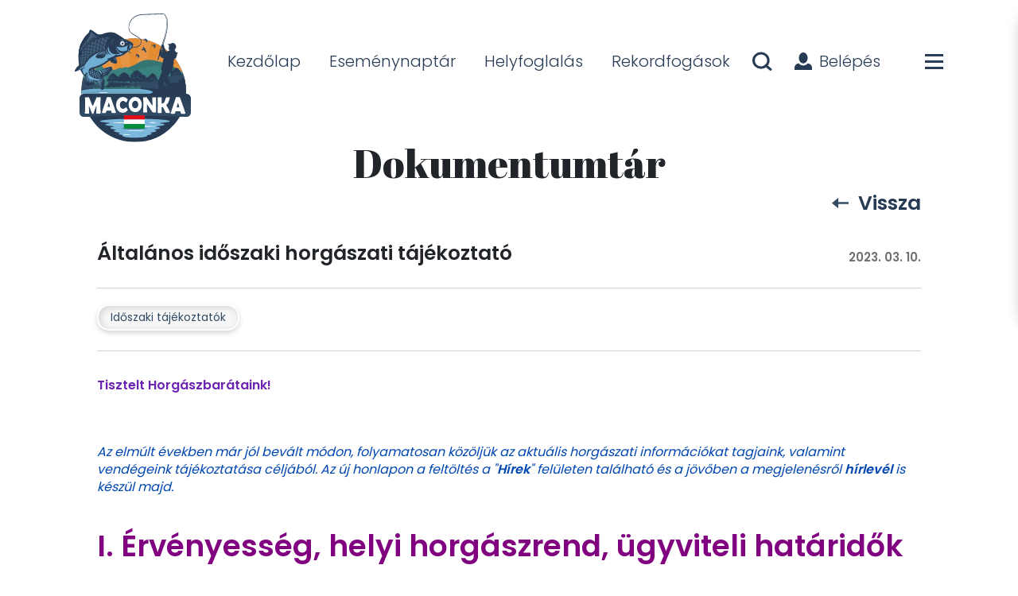

--- FILE ---
content_type: text/html; charset=UTF-8
request_url: https://maconka.hu/dokumentum/altalanos-idoszaki-horgaszati-tajekoztato-d992
body_size: 53552
content:
<!DOCTYPE html>
<html lang="hu"
      class="">
<head>
    <meta charset="utf-8">
    <meta name="viewport" content="width=device-width, initial-scale=1">

    <!-- CSRF Token -->
    <meta name="csrf-token" content="dFBN3bYX3fXOCcUZzk6VpYJtkkFyuE61DZEa76Ca">

            <title>Maconka Tórendszer</title>
    
    <meta name="mobileoptimized" content="width"/>
    <meta name="HandheldFriendly" content="true"/>
    <meta name="format-detection" content="telephone=no"/>
    <meta name="mobile-web-app-capable" content="yes"/>
    <meta name="apple-mobile-web-app-capable" content="yes"/>
    <meta name="apple-mobile-web-app-status-bar-style" content="#273C54"/>
    <meta name="msapplication-TileColor" content="#273C54"/>
    <meta name="msapplication-navbutton-color" content="#273C54"/>
    <meta name="theme-color" content="#273C54"/>

            <meta name="robots" content="noindex, nofollow">
    
    <!-- [FONTS]: Favicons -->
    <link href="https://maconka.hu/img/favicon/favicon.ico" rel="shortcut icon" type="image/x-icon" sizes="256x256"/>

    <link href="https://maconka.hu/img/favicon/favicon.png" rel="icon" type="image/png" sizes="512x512"/>
    <link href="https://maconka.hu/img/favicon/favicon-256x256.png" rel="icon" type="image/png" sizes="256x256"/>
    <link href="https://maconka.hu/img/favicon/favicon-228x228.png" rel="icon" type="image/png" sizes="228x228"/>
    <link href="https://maconka.hu/img/favicon/favicon-196x196.png" rel="icon" type="image/png" sizes="196x196"/>
    <link href="https://maconka.hu/img/favicon/favicon-192x192.png" rel="icon" type="image/png" sizes="192x192"/>
    <link href="https://maconka.hu/img/favicon/favicon-128x128.png" rel="icon" type="image/png" sizes="128x128"/>
    <link href="https://maconka.hu/img/favicon/favicon-96x96.png" rel="icon" type="image/png" sizes="96x96"/>
    <link href="https://maconka.hu/img/favicon/favicon-64x64.png" rel="icon" type="image/png" sizes="64x64"/>
    <link href="https://maconka.hu/img/favicon/favicon-48x48.png" rel="icon" type="image/png" sizes="48x48"/>
    <link href="https://maconka.hu/img/favicon/favicon-32x32.png" rel="icon" type="image/png" sizes="32x32"/>
    <link href="https://maconka.hu/img/favicon/favicon-24x24.png" rel="icon" type="image/png" sizes="24x24"/>
    <link href="https://maconka.hu/img/favicon/favicon-16x16.png" rel="icon" type="image/png" sizes="16x16"/>
    <link href="https://maconka.hu/img/favicon/apple-touch-icon.png" rel="apple-touch-icon" type="image/png"/>
    <link href="https://maconka.hu/img/favicon/apple-touch-icon.png" rel="apple-touch-icon-precomposed" type="image/png"/>
    <link href="https://maconka.hu/img/favicon/apple-touch-icon.png" rel="apple-touch-icon" type="image/png"
          sizes="512x512"/>
    <link href="https://maconka.hu/img/favicon/apple-touch-icon-256x256.png" rel="apple-touch-icon" type="image/png"
          sizes="256x256"/>
    <link href="https://maconka.hu/img/favicon/apple-touch-icon-180x180.png" rel="apple-touch-icon" type="image/png"
          sizes="180x180"/>
    <link href="https://maconka.hu/img/favicon/apple-touch-icon-152x152.png" rel="apple-touch-icon" type="image/png"
          sizes="152x152"/>
    <link href="https://maconka.hu/img/favicon/apple-touch-icon-144x144.png" rel="apple-touch-icon" type="image/png"
          sizes="140x140"/>
    <link href="https://maconka.hu/img/favicon/apple-touch-icon-120x120.png" rel="apple-touch-icon" type="image/png"
          sizes="120x120"/>
    <link href="https://maconka.hu/img/favicon/apple-touch-icon-114x114.png" rel="apple-touch-icon" type="image/png"
          sizes="114x114"/>
    <link href="https://maconka.hu/img/favicon/apple-touch-icon-76x76.png" rel="apple-touch-icon" type="image/png"
          sizes="76x76"/>
    <link href="https://maconka.hu/img/favicon/apple-touch-icon-72x72.png" rel="apple-touch-icon" type="image/png"
          sizes="72x72"/>
    <link href="https://maconka.hu/img/favicon/apple-touch-icon-60x60.png" rel="apple-touch-icon" type="image/png"
          sizes="60x60"/>
    <link href="https://maconka.hu/img/favicon/apple-touch-icon-57x57.png" rel="apple-touch-icon" type="image/png"
          sizes="57x57"/>
    <meta name="msapplication-TileImage" content="https://maconka.hu/img/favicon/tileimage-144x144.png"/>
    <meta name="msapplication-square70x70logo" content="https://maconka.hu/img/favicon/tileimage-70x70.png"/>
    <meta name="msapplication-square150x150logo" content="https://maconka.hu/img/favicon/tileimage-150x150.png"/>
    <meta name="msapplication-wide310x150logo" content="https://maconka.hu/img/favicon/tileimage-310x150.png"/>
    <meta name="msapplication-square310x310logo" content="https://maconka.hu/img/favicon/tileimage-310x310.png"/>

    <link rel="manifest" href="/manifest.json" crossorigin="use-credentials"/>
    <link rel="manifest" href="/manifest.webmanifest" crossorigin="use-credentials"/>

    <!-- [CSS]: Plugins-->
    <link href="https://maconka.hu/js/plugins/bootstrap/bootstrap.min.css" rel="stylesheet" type="text/css"/>
    <link href="https://maconka.hu/js/plugins/swiper/swiper.min.css" rel="stylesheet" type="text/css"/>
    <link href="https://maconka.hu/js/plugins/fancybox/fancybox.css" rel="stylesheet" type="text/css"/>
    <link href="https://cdn.quilljs.com/1.3.6/quill.snow.css" rel="stylesheet" type="text/css">

    <!-- [CSS]: Custom -->

    <link href="https://maconka.hu/css/style.min.css?v=1753449015" rel="stylesheet"
          media="all" type="text/css"/>

    <!-- [FONTS]: Google -->
    <link rel="preconnect" href="https://fonts.googleapis.com">
    <link rel="preconnect" href="https://fonts.gstatic.com" crossorigin>
    <link href="https://fonts.googleapis.com/css2?family=Abril+Fatface&family=Poppins:wght@300;400;600&display=swap"
          rel="stylesheet">
        <!-- Google Tag Manager -->
<script>(function(w,d,s,l,i){w[l]=w[l]||[];w[l].push({'gtm.start':
new Date().getTime(),event:'gtm.js'});var f=d.getElementsByTagName(s)[0],
j=d.createElement(s),dl=l!='dataLayer'?'&l='+l:'';j.async=true;j.src=
'https://www.googletagmanager.com/gtm.js?id='+i+dl+ '&gtm_auth=30_RzSsongiph01UUA50AQ&gtm_preview=env-1&gtm_cookies_win=x';f.parentNode.insertBefore(j,f);
})(window,document,'script','dataLayer','GTM-TP2Z776');</script>
<!-- End Google Tag Manager -->
</head>
<body>
<!-- Google Tag Manager (noscript) -->
<noscript><iframe src="https://www.googletagmanager.com/ns.html?id=GTM-TP2Z776&gtm_auth=30_RzSsongiph01UUA50AQ&gtm_preview=env-1&gtm_cookies_win=x"
height="0" width="0" style="display:none;visibility:hidden"></iframe></noscript>
<!-- End Google Tag Manager (noscript) -->
<div>
    <!-- [START]: Fejléc -->
    <header class="header">
        <div class="container">
            <nav class="navbar navbar-expand-sm tr">
                <div class="container-fluid">
                    <a class="navbar-brand" href="https://maconka.hu" title="Maconka Tórendszer">
                        <div class="logo tr">
                            <div class="logo-top">
                                <img src="https://maconka.hu/img/logo/maconka-top.svg" class="img-fluid tr" width=""
                                     height="" alt="" title=""/>
                            </div>
                            <div class="logo-center">
                                <img src="https://maconka.hu/img/logo/maconka-center.svg" class="img-fluid tr" width=""
                                     height="" alt="" title="" style=""/>
                            </div>
                            <div class="logo-bottom">
                                <img src="https://maconka.hu/img/logo/maconka-bottom.svg" class="img-fluid tr" width=""
                                     height="" alt="" title="" style=""/>
                            </div>
                        </div>
                    </a>

                    <div class="collapse navbar-collapse" id="navbarSupportedContent">
                        <ul class="navbar-nav ms-auto tr">
                            <li class="nav-item ">
                                <a class="nav-link " aria-current="page"
                                   href="https://maconka.hu" title="Kezdőlap">Kezdőlap</a>
                            </li>
                            <li class="nav-item ">
                                <a class="nav-link" href="https://maconka.hu/dokumentumtar/esemenyek"
                                   title="Eseménynaptár">Eseménynaptár</a>
                            </li>
                            <li class="nav-item ">
                                <a class="nav-link "
                                   href="https://maconka.hu/helyfoglalas" title="Helyfoglalás">Helyfoglalás</a>
                            </li>
                            <li class="nav-item ">
                                <a class="nav-link" href="https://maconka.hu/rekordfogasok" title="Rekordfogások">Rekordfogások</a>
                            </li>

                            <li id="nav-item-search" class="nav-item nav-item-search">
                                <div>
                                    <img src="https://maconka.hu/img/icons/blue/search.svg" width="25" height="25"
                                         alt="Keresés" title="Keresés"/>
                                </div>
                            </li>

                            <li>
                                                                    <a class="nav-link" href="https://maconka.hu/login" title="Bejelentkezés">
                                        <img src="https://maconka.hu/img/icons/black/user.svg" width="22" height="22"
                                             alt="Bejelentkezés" title="Bejelentkezés"/>
                                        Belépés
                                    </a>
                                                            </li>

                            <li>
                                <div id="menu-toggler" class="menu">
                                    <span class="bar"></span>
                                </div>
                            </li>
                            <li id="nav-search" class="nav-search">
                                <form action="https://maconka.hu/kereses" class="ms-auto tr">
                                    <input type="text" class="form-control" name="q" id="globalSearch"
                                           value="">
                                    <input type="submit" class="form-submit" name="" id="" value=""/>
                                    <span id="form-close" class="form-close"></span>
                                </form>
                            </li>
                        </ul>
                    </div>
                </div>
            </nav>

            <div class="sidemenu tr">
                <div id="menu-close" class="sidemenu-close"></div>

                <ul>
                    <li class="sidemenu-li sidemenu-mobil"><a
                            href="https://maconka.hu/dokumentumtar/esemenyek" title="Eseménynaptár">Eseménynaptár</a>
                    </li>
                    <li class="sidemenu-li sidemenu-mobil "><a
                            href="https://maconka.hu/helyfoglalas" title="Helyfoglalás">Helyfoglalás</a></li>
                    <li class="sidemenu-li sidemenu-mobil "><a
                            href="https://maconka.hu/rekordfogasok" title="Rekordfogások">Rekordfogások</a></li>
                    <li class="sidemenu-li "><a
                            href="https://maconka.hu/meteorologia" title="">Meterológia</a></li>
                    <li class="sidemenu-li "><a
                            href="https://maconka.hu/irasok" title="Írások">Írások</a>
                    </li>
                    <li class="sidemenu-li"><a href="https://maconka.hu/dokumentumtar/hirek"
                                               title="Híreink">Híreink</a></li>
                    <li class="sidemenu-li "><a
                            href="https://maconka.hu/fotoalbum" title="">Fotóalbum</a></li>
                    <li class="sidemenu-li ">
                        <a href="javascript:void(0);" title="Dokumentumtár">Dokumentumtár</a>

                        <div class="submenu">
                            <div class="submenu-close"></div>

                                                            <a href="https://maconka.hu/dokumentumtar/dokumentumok"
                                   class="submenu-link" title="Dokumentum">Dokumentum</a>
                                                            <a href="https://maconka.hu/dokumentumtar/hirek"
                                   class="submenu-link" title="Hír">Hír</a>
                                                            <a href="https://maconka.hu/dokumentumtar/statisztikak"
                                   class="submenu-link" title="Statisztika">Statisztika</a>
                                                            <a href="https://maconka.hu/dokumentumtar/szabalyok"
                                   class="submenu-link" title="Szabály">Szabály</a>
                                                            <a href="https://maconka.hu/dokumentumtar/esemenyek"
                                   class="submenu-link" title="Esemény">Esemény</a>
                                                    </div>
                    </li>
                                            <li class="sidemenu-li sidemenu-mobil"><a href="https://maconka.hu/login"
                                                                  title="Bejelentkezés">Bejelentkezés</a></li>
                        <li class="sidemenu-li sidemenu-mobil"><a href="https://maconka.hu/register"
                                                                  title="Regisztráció">Regisztráció</a>
                        </li>
                                    </ul>

                <div class="sidemenu-footer">
                    <a href="https://www.facebook.com/bshemaconka/" title="Maconka a Facebookon" target="_blank">
                        <img src="https://maconka.hu/img/logo/social/blue/facebook.svg" width="31" height="31"
                             alt="Maconka a Facebookon" title="Maconka a Facebookon"/>
                    </a>
                    <a href="https://www.instagram.com/maconkaiviztarozobshe/" title="Maconka az Instagramon"
                       target="_blank">
                        <img src="https://maconka.hu/img/logo/social/blue/instagram.svg" width="31" height="31"
                             alt="Maconka az Instagramon" title="Maconka az Instagramon"/>
                    </a>
                    <a href="https://www.youtube.com/channel/UCJNcTmMPFgkVhfTxnClkwuA" title="Maconka a YouTubeon"
                       target="_blank">
                        <img src="https://maconka.hu/img/logo/social/blue/youtube.svg" width="38" height="27"
                             alt="Maconka a YouTubeon" title="Maconka a YouTubeon"/>
                    </a>
                    <!--                    <a href="javascript:void(0);" title="" target="_blank">
                        <img src="https://maconka.hu/img/logo/social/blue/twitter.svg" width="36" height="29" alt="" title=""/>
                    </a>-->
                </div>
            </div>
        </div>
    </header>
    <!-- [END]: Fejléc -->

    <main class="main">
            <!-- [START]: Írás aloldal -->
    <section class="article-page">
        <div class="container">
            <div class="row">
                <div class="col-12 page-header">
                    <h1 class="h1 page-title text-abril">Dokumentumtár</h1>
                </div>
            </div>

            <div class="row">
                <div class="col-12">
                    <a href="https://maconka.hu" class="history-back" title="">Vissza</a>

                    <div class="doc-header">
                        
                        <div class="doc-title">
                            <h1 class="h4 page-title">Általános időszaki horgászati tájékoztató</h1>
                        </div>

                        
                        <div class="doc-date">
                                                                                            2023. 03. 10.
                                                    </div>
                    </div>

                    
                                            <div class="pg-tags">
                            <div class="col-12">
            <a href="https://maconka.hu/cimke/idoszaki-tajekoztatok-t8" class="button button-tag" title="Időszaki tájékoztatók">Időszaki tájékoztatók</a>
    </div>
                        </div>
                                    </div>

                <div class="col-12 article-page-content">
                    
                    <p><strong style="color: rgb(107, 36, 178);">Tisztelt Horgászbarátaink!</strong></p><p><br></p><p><em style="color: rgb(0, 71, 178);">Az elmúlt években már jól bevált módon, folyamatosan közöljük az aktuális horgászati információkat tagjaink, valamint vendégeink tájékoztatása céljából. Az új honlapon a feltöltés a "</em><strong style="color: rgb(0, 71, 178);"><em>Hírek</em></strong><em style="color: rgb(0, 71, 178);">" felületen található és a jövőben a megjelenésről </em><strong style="color: rgb(0, 71, 178);"><em>hírlevél</em></strong><em style="color: rgb(0, 71, 178);"> is készül majd. </em></p><h1><sub style="color: purple;"><strong>I. Érvényesség, helyi horgászrend, ügyviteli határidők</strong></sub></h1><p><br></p><ol><li><span style="color: rgb(0, 71, 178);">Jelen tájékoztató március 8-tól március 14-ig érvényes.</span></li><li><span style="color: rgb(0, 71, 178);">Maconkai Horgászrend (kiadva: 2023.01.01., a nyitóoldalról letölthető anyagban a 2023. évi változások</span><span style="color: rgb(13, 72, 110);"> </span><span style="color: rgb(230, 0, 0);">pirossal</span><span style="color: rgb(13, 72, 110);"> </span><span style="color: rgb(0, 71, 178);">jelölve</span></li><li><span style="color: rgb(0, 71, 178);">Aktuális ügyviteli határidők:</span> <span style="color: rgb(0, 138, 0);">NINCSENEK!</span></li></ol><p><br></p><h2><strong style="color: purple;">II. Vízszint, vízjárás, vízminőség</strong></h2><p><br></p><p class="ql-indent-1"><em style="color: rgb(13, 72, 110);">Állapot:március 10.</em></p><p class="ql-indent-1"><strong style="color: green;">Továbbra is minden optimális! </strong><strong style="color: rgb(0, 102, 204);">483 cm a fő tározótéri vízállás, ez a nyári maximális üzemvízszint felett van 3 cm-rel.</strong><strong style="color: rgb(13, 72, 110);">&nbsp;</strong></p><p class="ql-indent-1"><span style="color: rgb(0, 71, 178);">Az előtározó vízállása 208 cm, szintén teljes a feltöltés, már a nyári vízszintre. </span></p><p class="ql-indent-1"><span style="color: rgb(0, 71, 178);">A maximális üzemvízszinten van a II-III-IV-V. tavak vízszintje, kapcsoltan a déli vízkeringetés már 2,5 hónapja teljes kapacitással üzemel. </span></p><p class="ql-indent-1"><span style="color: rgb(0, 71, 178);">A vízminőség kiváló, a tórendszer teljes vízkészlete többszörösen kicserélődött.</span></p><p><br></p><h2><strong style="color: purple;">III. Parti és csónakos horgászat általános lehetőségei</strong></h2><p><br></p><p><span style="color: rgb(0, 71, 178);">A helyfoglalással nem érintett, szabad horgászhelyek kiválasztása tárgyában irányadók a </span><strong style="color: rgb(0, 71, 178);">térképen</strong><span style="color: rgb(0, 71, 178);"> kijelölt vízterületek és partszakaszok</span></p><ol><li><span style="color: rgb(0, 71, 178);"> Gát teljes szakasza, 1. sz. nemzetközi versenypálya</span><span style="color: rgb(13, 72, 110);">:&nbsp;</span><span style="color: green;">a horgászat engedélyezett.</span></li><li><span style="color: rgb(0, 71, 178);">Nyári kikötő:</span><span style="color: rgb(13, 72, 110);">&nbsp;</span><span style="color: rgb(255, 153, 0);">a horgászat kizárólag a helyfoglaló horgászok részére, vagy halőri engedéllyel engedélyezett, halelvitel nélkül</span></li><li><span style="color: rgb(0, 71, 178);">I. sziget:</span><span style="color: rgb(13, 72, 110);">&nbsp;</span><span style="color: green;">a horgászat engedélyezett</span></li><li><span style="color: rgb(0, 71, 178);">Felező-félsziget:</span><span style="color: rgb(13, 72, 110);">&nbsp;</span><span style="color: rgb(255, 153, 0);">a horgászat engedélyezett, a III. tó elzárt területe kivételével</span></li><li><span style="color: rgb(0, 71, 178);">Felező-spicc:</span><span style="color: rgb(13, 72, 110);">&nbsp;</span><span style="color: green;">a horgászat engedélyezett</span></li><li><span style="color: rgb(0, 71, 178);">II. sziget:&nbsp;</span><span style="color: green;">a horgászat engedélyezett</span></li><li><span style="color: rgb(0, 71, 178);">VI. tó:</span><span style="color: rgb(13, 72, 110);">&nbsp;</span><span style="color: red;">a horgászat nem engedélyezett</span></li><li><span style="color: rgb(0, 71, 178);">Rekord-tó:</span><span style="color: rgb(13, 72, 110);">&nbsp;</span><span style="color: green;">a horgászat engedélyezett</span></li><li><span style="color: rgb(0, 71, 178);">IV. tó:</span><span style="color: rgb(13, 72, 110);">&nbsp;</span><span style="color: red;">a horgászat nem engedélyezett</span></li><li><span style="color: rgb(0, 71, 178);">III. tó, 2. sz. déli versenypálya:&nbsp;</span><span style="color: rgb(255, 153, 0);">a horgászat a déli filagóriától a halőrház felé engedélyezett</span></li><li><span style="color: rgb(0, 71, 178);">II. tó:&nbsp;</span><span style="color: rgb(230, 0, 0);">a horgászat nem engedélyezett</span></li><li><span style="color: rgb(0, 71, 178);">Előtározó, 3. sz. előtározói versenypálya</span><span style="color: rgb(13, 72, 110);">:&nbsp;</span><span style="color: red;">a horgászat nem engedélyezett</span></li></ol><p><span style="color: rgb(13, 72, 110);">    </span><span style="color: rgb(0, 71, 178);"> +1. Csónakos horgászat:</span><span style="color: rgb(13, 72, 110);">&nbsp;</span><span style="color: rgb(0, 138, 0);">a horgászati mód a 2023. évi engedélyek és szerződés birtokában, a csónak és a kikötőhely halőri megtekintése után engedélyezett</span></p><p><br></p><h2><strong style="color: purple;">IV. Általános horgászati, tartózkodási idők</strong></h2><p><br></p><ol><li><span style="color: green;">Általános nappali horgászati idő:</span><span style="color: rgb(13, 72, 110);">&nbsp;</span><span style="color: rgb(0, 71, 178);">a napijegyet váltó alaptagoknak, jogfenntartó tagoknak, vendégeknek 6:00-20:00 (nyári szezon, március 10-től)</span></li><li><span style="color: green;">Éjszakai horgászat:</span><span style="color: rgb(0, 71, 178);">március 10-től </span><strong style="color: rgb(0, 71, 178);">engedélyezett</strong></li><li><span style="color: green;">Helyfoglalásos horgászat:&nbsp;</span><span style="color: rgb(0, 71, 178);">március 10-től </span><strong style="color: rgb(0, 71, 178);">engedélyezett</strong></li><li><span style="color: green;">A védterületen belül a nem horgász-, illetve nem helyfoglaló vendégek, látogatók engedélyezett tartózkodási ideje:&nbsp;</span><span style="color: rgb(13, 72, 110);">6:30-18:30</span></li></ol><p><br></p><h2><strong style="color: purple;">V. Horgászati, telepítési tilalmak</strong></h2><p><br></p><p><span style="color: rgb(13, 72, 110);"> </span><span style="color: rgb(0, 71, 178);">Faj, illetve hely szerinti időszakos fogási-, valamint egyéb tilalmak</span></p><ol><li><span style="color: red;">Február 1-jén megkezdődött és március 31-ig tart a </span><strong style="color: red;">csuka</strong><span style="color: red;"> faj szerinti időszakos fogási tilalma</span></li><li><span style="color: red;">Március 1-jén megkezdődött és március 30-ig tart a </span><strong style="color: red;">pergetési horgászati módszer</strong><span style="color: red;"> általános tilalma</span></li><li><span style="color: red;">Március 1-jén megkezdődött és április 28-ig tart a </span><strong style="color: red;">balin</strong><span style="color: red;"> és a </span><strong style="color: red;">süllő </strong><span style="color: red;">faj szerinti időszakos fogási tilalma</span></li><li><span style="color: red;">Törpeharcsa varsás gyérítés okán </span><strong style="color: red;">a horgászat tilos a II. tórészleten</strong><span style="color: red;"> valamint </span><strong style="color: red;">a III. tórészlet lezárt szakaszán</strong></li></ol><p><br></p><h2><strong style="color: purple;">VI. Versenyek, rendezvények, veszélyhelyzet okán elrendelt korlátozások</strong></h2><p><br></p><p class="ql-indent-1"><span style="color: green;">NINCSENEK!</span></p><p class="ql-indent-1"><span style="color: rgb(13, 72, 110);">Eseménynaptár utolsó frissítése: március 8.</span></p><p><br></p><h2><strong style="color: purple;">VII. Állami horgászvizsga</strong></h2><p><br></p><p class="ql-indent-1"><span style="color: rgb(13, 72, 110);">Következő HENOSZ-BSHE kihelyezett maconkai horgászvizsga:&nbsp;</span><span style="color: green;">2023. április 4. (kedd) 16:00</span></p><p><br></p><p><em style="color: rgb(13, 72, 110);">Mindenkinek kellemes időtöltést, eseménydús horgászatot kívánunk!</em></p><p><br></p><p><strong style="color: rgb(107, 36, 178);">BSHE</strong></p>

                    
                    
                    
                    
                                                                            </div>
            </div>
        </div>
    </section>
    <!-- [END]: Írás aloldal -->

    <section class="recomm-forum">
        <div class="container">
            <div id="app" class="row">
                <div class="col-12">
                    <div class="col-12">
    <h2 class="h4 recomm-forum-title">Üzenetküldés</h2>
</div>

<div class="col-12">
    <div class="warning warning-not-logged">
        <div class="warning-inner">
            <div class="warning-left">
                <div class="warning-title">
                    A funkció csak bejelentkezett felhasználók számára érhető el.
                </div>
            </div>

            <div class="warning-right">
                <div class="warning-text">
                    <img src="https://maconka.hu/img/icons/yellow/warning.svg" width="84" height="84" alt="" title=""/>
                    <p>Ha el szeretné küldeni észrevételét a fenti tartalommal kapcsolatban, jelentkezzen be!</p>
                </div>

                <a href="javascript:void(0);" class="button button-green button-shadow" data-bs-toggle="modal" data-bs-target="#modalLogin" title=" Üzenetküldés"> Üzenetküldés</a>
            </div>
        </div>
    </div>
</div>

<!-- Modal -->
<div class="modal fade" id="modalLogin" tabindex="-1" aria-labelledby="Jelentkezz be!" aria-hidden="true">
    <div class="vertical-alignment-helper">
        <div class="modal-dialog vertical-align-center">
            <div class="modal-content">
                <div class="modal-header">
                    <img src="https://maconka.hu/img/icons/yellow/warning-big.svg" class="modal-icon" width="103" height="103" alt="" title=""/>
                    <h2 class="modal-title" id="exampleModalLabel">Jelentkezzen be!</h2>
                    <button type="button" class="btn-close" data-bs-dismiss="modal" aria-label="Close">
                        <img src="https://maconka.hu/img/icons/black/close.svg" width="13" height="13" alt="" title=""/>
                    </button>
                </div>
                <div class="modal-body text-center">
                    <p> A funkció csak bejelentkezett felhasználók számára érhető el.</p>
                </div>
                <div class="modal-footer">
                    <button type="button" class="button button-white button-shadow-alt tr" data-bs-dismiss="modal"><span>Mégsem</span></button>
                    <a type="button" href="https://maconka.hu/login" class="button button-greendark button-shadow-alt tr"><span>Jelentkezzen be!</span></a>
                </div>
            </div>
        </div>
    </div>
</div>
                </div>
            </div>
        </div>
    </section>

    <div class="row justify-content-center">


    </div>
    </main>

    <!-- [START]: Lábléc -->
    <footer class="footer">
        <img src="https://maconka.hu/../img/footer.png" class="img-fluid" width="" height="" alt="" title=""/>

        <div class="footer-content">
            <div class="container">
                <div class="row">
                    <div class="col footer-item">
                        <h2 class="h4 footer-title">Felhasználóinknak</h2>

                        <nav>
                            <a href="https://maconka.hu/adatkezelesi-tajekoztato" title="">Adatkezelési tájékoztató</a>
                            <a href="https://maconka.hu/impresszum" title="">Impresszum</a>
                        </nav>
                    </div>
                    <div class="col footer-item">
                        <h2 class="h4 footer-title">Segítség</h2>

                        <nav>
                                                            <a href="https://maconka.hu/forgot-password" title="">Elfelejtett jelszó</a>
                                                    </nav>
                    </div>
                    <div class="col footer-item">
                        <h2 class="h4 footer-title">Kérdése van?</h2>

                        <nav>
                            <a href="tel:+36302295177" title="+36 30 229 5177">+36 30 229 5177 (0-24h)</a>
                            <p>Ügyfélszolgálat nyitva tartása:</p>
                            <p>Minden nap 8:30 - 12:00, 13:00 - 17:30</p>
                            <a href="mailto:maconka@maconka.hu"
                               title="maconka@maconka.hu">maconka@maconka.hu</a>
                            <a href="mailto:maconka@digikabel.hu"
                               title="maconka@digikabel.hu">maconka@digikabel.hu</a>
                        </nav>
                    </div>

                    <div class="col-12 footer-bottom">
                        <div class="row">
                            <div class="col-6">
                                <div class="footer-payment">
                                    <a href="https://intelliweb.hu" title="Intelliweb" target="_blank">
                                        <img src="https://maconka.hu/img/logo/intelliweb.svg" width="92" height="15"
                                             alt="Intelliweb" title="Intelliweb"/>
                                    </a>
                                    <span>&times;</span>
                                    <a href="https://wwh.hu" title="wwh.hu" target="_blank">
                                        <img src="https://maconka.hu/img/logo/wwh-white.svg" width="106" height="30"
                                             alt="wwh.hu" title="wwh.hu"/>
                                    </a>
                                </div>

                                
                            </div>
                            <div class="col-6">
                                <div class="footer-social">
                                    <h2 class="h4 footer-title">Kövessen minket!</h2>

                                    <a href="https://www.facebook.com/bshemaconka" title="Maconka a Facebookon"
                                       target="_blank">
                                        <img src="https://maconka.hu/img/logo/social/white/facebook.svg" width="25"
                                             height="25" alt="Maconka a Facebookon" title="Maconka a Facebookon"/>
                                    </a>
                                    <a href="https://www.instagram.com/maconkaiviztarozobshe/"
                                       title="Maconka az Instagramon" target="_blank">
                                        <img src="https://maconka.hu/img/logo/social/white/instagram.svg" width="25"
                                             height="25" alt="Maconka az Instagramon" title="Maconka az Instagramon"/>
                                    </a>
                                    <a href="https://www.youtube.com/channel/UCJNcTmMPFgkVhfTxnClkwuA"
                                       title="Maconka a YouTubeon" target="_blank">
                                        <img src="https://maconka.hu/img/logo/social/white/youtube.svg" width="36"
                                             height="25" alt="Maconka a YouTubeon" title="Maconka a YouTubeon"/>
                                    </a>
                                </div>
                            </div>
                        </div>
                    </div>
                </div>
            </div>
        </div>
    </footer>
    <!-- [END]: Lábléc -->

</div>

<div id="backdrop" class="backdrop"></div>

    <script src="https://maconka.hu/js/app.js" defer></script>
    <script>
        function downloadFile(e, url){
            e.preventDefault()
            alert(url)
        }
    </script>
<!-- [JS]: Plugins -->
<script src="https://maconka.hu/js/plugins/bootstrap/popper.min.js"></script>
<script src="https://maconka.hu/js/plugins/bootstrap/bootstrap.min.js"></script>
<script src="https://maconka.hu/js/plugins/swiper/swiper-bundle.min.js"></script>
<script src="https://maconka.hu/js/plugins/macy/macy.js"></script>
<script src="https://maconka.hu/js/plugins/fancybox/fancybox.js"></script>

<!-- [JS]: custom -->
<script src="https://maconka.hu/js/scripts.min.js?v=1753449015"></script>
<script src="https://maconka.hu/js/custom.js?v=1753449015"></script>
<script>
    window._locale = 'hu';
    window._translations = {"hu":{"php":{"auth":{"failed":"A megadott email c\u00edm vagy jelsz\u00f3 nem megfelel\u0151!","password":"A megadott jelsz\u00f3 helytelen.","throttle":"T\u00fal sok pr\u00f3b\u00e1lkoz\u00e1s. K\u00e9rj\u00fck pr\u00f3b\u00e1lja \u00fajra :seconds m\u00e1sodperc m\u00falva."},"passwords":{"reset":"Az \u00faj jelsz\u00f3 be\u00e1ll\u00edtva!","sent":"Jelsz\u00f3-eml\u00e9keztet\u0151 elk\u00fcldve!","throttled":"K\u00e9rj\u00fck v\u00e1rjon, miel\u0151tt \u00fajra megpr\u00f3b\u00e1ln\u00e1.","token":"Ez az \u00faj jelsz\u00f3 gener\u00e1l\u00e1s\u00e1hoz tartoz\u00f3 token \u00e9rv\u00e9nytelen.","user":"Nem tal\u00e1lhat\u00f3 felhaszn\u00e1l\u00f3 a megadott email c\u00edmmel."},"validation":{"accepted":"A(z) :attribute el kell legyen fogadva!","accepted_if":"The :attribute must be accepted when :other is :value.","active_url":"A(z) :attribute nem \u00e9rv\u00e9nyes url!","after":"A(z) :attribute :date ut\u00e1ni d\u00e1tum kell, hogy legyen!","after_or_equal":"A(z) :attribute nem lehet kor\u00e1bbi d\u00e1tum, mint :date!","alpha":"A(z) :attribute kiz\u00e1r\u00f3lag bet\u0171ket tartalmazhat!","alpha_dash":"A(z) :attribute kiz\u00e1r\u00f3lag bet\u0171ket, sz\u00e1mokat \u00e9s k\u00f6t\u0151jeleket tartalmazhat!","alpha_num":"A(z) :attribute kiz\u00e1r\u00f3lag bet\u0171ket \u00e9s sz\u00e1mokat tartalmazhat!","array":"A(z) :attribute egy t\u00f6mb kell, hogy legyen!","attached":"Ezt a :attribute-at m\u00e1r csatolt\u00e1k.","before":"A(z) :attribute :date el\u0151tti d\u00e1tum kell, hogy legyen!","before_or_equal":"A(z) :attribute nem lehet k\u00e9s\u0151bbi d\u00e1tum, mint :date!","between":{"array":"A(z) :attribute :min - :max k\u00f6z\u00f6tti elemet kell, hogy tartalmazzon!","file":"A(z) :attribute m\u00e9rete :min \u00e9s :max kilob\u00e1jt k\u00f6z\u00f6tt kell, hogy legyen!","numeric":"A(z) :attribute :min \u00e9s :max k\u00f6z\u00f6tti sz\u00e1m kell, hogy legyen!","string":"A(z) :attribute hossza :min \u00e9s :max karakter k\u00f6z\u00f6tt kell, hogy legyen!"},"boolean":"A(z) :attribute mez\u0151 csak true vagy false \u00e9rt\u00e9ket kaphat!","confirmed":"A(z) :attribute nem egyezik a meger\u0151s\u00edt\u00e9ssel.","current_password":"The password is incorrect.","date":"A(z) :attribute nem \u00e9rv\u00e9nyes d\u00e1tum.","date_equals":":attribute meg kell egyezzen a k\u00f6vetkez\u0151vel: :date.","date_format":"A(z) :attribute nem egyezik az al\u00e1bbi d\u00e1tum form\u00e1tummal :format!","declined":"The :attribute must be declined.","declined_if":"The :attribute must be declined when :other is :value.","different":"A(z) :attribute \u00e9s :other \u00e9rt\u00e9kei k\u00fcl\u00f6nb\u00f6z\u0151ek kell, hogy legyenek!","digits":"A(z) :attribute :digits sz\u00e1mjegy\u0171 kell, hogy legyen!","digits_between":"A(z) :attribute \u00e9rt\u00e9ke :min \u00e9s :max k\u00f6z\u00f6tti sz\u00e1mjegy lehet!","dimensions":"A(z) :attribute felbont\u00e1sa nem megfelel\u0151.","distinct":"A(z) :attribute \u00e9rt\u00e9k\u00e9nek egyedinek kell lennie!","email":"A(z) :attribute nem \u00e9rv\u00e9nyes email form\u00e1tum.","ends_with":"A(z) :attribute a k\u00f6vetkez\u0151vel kell v\u00e9gz\u0151dj\u00f6n: :values","exists":"A kiv\u00e1lasztott :attribute \u00e9rv\u00e9nytelen.","file":"A(z) :attribute f\u00e1jl kell, hogy legyen!","filled":"A(z) :attribute megad\u00e1sa k\u00f6telez\u0151!","gt":{"array":"A(z) :attribute t\u00f6bb, mint :value elemet kell, hogy tartalmazzon.","file":"A(z) :attribute m\u00e9rete nagyobb kell, hogy legyen, mint :value kilob\u00e1jt.","numeric":"A(z) :attribute nagyobb kell, hogy legyen, mint :value!","string":"A(z) :attribute hosszabb kell, hogy legyen, mint :value karakter."},"gte":{"array":"A(z) :attribute legal\u00e1bb :value elemet kell, hogy tartalmazzon.","file":"A(z) :attribute m\u00e9rete nem lehet kevesebb, mint :value kilob\u00e1jt.","numeric":"A(z) :attribute nagyobb vagy egyenl\u0151 kell, hogy legyen, mint :value!","string":"A(z) :attribute hossza nem lehet kevesebb, mint :value karakter."},"image":"A(z) :attribute k\u00e9pf\u00e1jl kell, hogy legyen!","in":"A kiv\u00e1lasztott :attribute \u00e9rv\u00e9nytelen.","in_array":"A(z) :attribute \u00e9rt\u00e9ke nem tal\u00e1lhat\u00f3 a(z) :other \u00e9rt\u00e9kek k\u00f6z\u00f6tt.","integer":"A(z) :attribute \u00e9rt\u00e9ke sz\u00e1m kell, hogy legyen!","ip":"A(z) :attribute \u00e9rv\u00e9nyes IP c\u00edm kell, hogy legyen!","ipv4":"A(z) :attribute \u00e9rv\u00e9nyes IPv4 c\u00edm kell, hogy legyen!","ipv6":"A(z) :attribute \u00e9rv\u00e9nyes IPv6 c\u00edm kell, hogy legyen!","json":"A(z) :attribute \u00e9rv\u00e9nyes JSON sz\u00f6veg kell, hogy legyen!","lt":{"array":"A(z) :attribute kevesebb, mint :value elemet kell, hogy tartalmazzon.","file":"A(z) :attribute m\u00e9rete kisebb kell, hogy legyen, mint :value kilob\u00e1jt.","numeric":"A(z) :attribute kisebb kell, hogy legyen, mint :value!","string":"A(z) :attribute r\u00f6videbb kell, hogy legyen, mint :value karakter."},"lte":{"array":"A(z) :attribute legfeljebb :value elemet kell, hogy tartalmazzon.","file":"A(z) :attribute m\u00e9rete nem lehet t\u00f6bb, mint :value kilob\u00e1jt.","numeric":"A(z) :attribute kisebb vagy egyenl\u0151 kell, hogy legyen, mint :value!","string":"A(z) :attribute hossza nem lehet t\u00f6bb, mint :value karakter."},"max":{"array":"A(z) :attribute legfeljebb :max elemet kell, hogy tartalmazzon.","file":"A(z) :attribute m\u00e9rete nem lehet t\u00f6bb, mint :max kilob\u00e1jt.","numeric":"A(z) :attribute \u00e9rt\u00e9ke nem lehet nagyobb, mint :max!","string":"A(z) :attribute hossza nem lehet t\u00f6bb, mint :max karakter."},"mimes":"A(z) :attribute kiz\u00e1r\u00f3lag az al\u00e1bbi f\u00e1jlform\u00e1tumok egyike lehet: :values.","mimetypes":"A(z) :attribute kiz\u00e1r\u00f3lag az al\u00e1bbi f\u00e1jlform\u00e1tumok egyike lehet: :values.","min":{"array":"A(z) :attribute legal\u00e1bb :min elemet kell, hogy tartalmazzon.","file":"A(z) :attribute m\u00e9rete nem lehet kevesebb, mint :min kilob\u00e1jt.","numeric":"A(z) :attribute \u00e9rt\u00e9ke nem lehet kisebb, mint :min!","string":"A(z) :attribute hossza nem lehet kevesebb, mint :min karakter."},"multiple_of":"A :attribute :value t\u00f6bbsz\u00f6r\u00f6s\u00e9nek kell lennie","not_in":"A(z) :attribute \u00e9rt\u00e9ke \u00e9rv\u00e9nytelen.","not_regex":"A(z) :attribute form\u00e1tuma \u00e9rv\u00e9nytelen.","numeric":"A(z) :attribute sz\u00e1m kell, hogy legyen!","password":"A(z) :attribute jelsz\u00f3nak kell, hogy legyen!","present":"A(z) :attribute mez\u0151 nem tal\u00e1lhat\u00f3!","prohibited":"A :attribute mez\u0151 tilos.","prohibited_if":"A :attribute mez\u0151 tilos, ha :other :value.","prohibited_unless":"A :attribute mez\u0151 tilos, kiv\u00e9ve, ha :other a :values.","prohibits":"The :attribute field prohibits :other from being present.","regex":"A(z) :attribute form\u00e1tuma \u00e9rv\u00e9nytelen.","relatable":"Lehet, hogy ez az :attribute nem kapcsol\u00f3dik ehhez az er\u0151forr\u00e1shoz.","required":"A(z) :attribute mez\u0151 megad\u00e1sa k\u00f6telez\u0151!","required_if":"A(z) :attribute mez\u0151 megad\u00e1sa k\u00f6telez\u0151, ha a(z) :other \u00e9rt\u00e9ke :value!","required_unless":"A(z) :attribute mez\u0151 megad\u00e1sa k\u00f6telez\u0151, ha a(z) :other \u00e9rt\u00e9ke nem :values!","required_with":"A(z) :attribute mez\u0151 megad\u00e1sa k\u00f6telez\u0151, ha a(z) :values \u00e9rt\u00e9k l\u00e9tezik.","required_with_all":"A(z) :attribute mez\u0151 megad\u00e1sa k\u00f6telez\u0151, ha a(z) :values \u00e9rt\u00e9kek l\u00e9teznek.","required_without":"A(z) :attribute mez\u0151 megad\u00e1sa k\u00f6telez\u0151, ha a(z) :values \u00e9rt\u00e9k nem l\u00e9tezik.","required_without_all":"A(z) :attribute mez\u0151 megad\u00e1sa k\u00f6telez\u0151, ha egyik :values \u00e9rt\u00e9k sem l\u00e9tezik.","same":"A(z) :attribute \u00e9s :other mez\u0151knek egyezni\u00fck kell!","size":{"array":"A(z) :attribute :size elemet kell tartalmazzon!","file":"A(z) :attribute m\u00e9rete :size kilob\u00e1jt kell, hogy legyen!","numeric":"A(z) :attribute \u00e9rt\u00e9ke :size kell, hogy legyen!","string":"A(z) :attribute hossza :size karakter kell, hogy legyen!"},"starts_with":":attribute a k\u00f6vetkez\u0151vel kell kezd\u0151dj\u00f6n: :values","string":"A(z) :attribute sz\u00f6veg kell, hogy legyen.","timezone":"A(z) :attribute nem l\u00e9tez\u0151 id\u0151zona.","unique":"A(z) :attribute m\u00e1r foglalt.","uploaded":"A(z) :attribute felt\u00f6lt\u00e9se sikertelen.","url":"A(z) :attribute \u00e9rv\u00e9nytelen link.","uuid":":attribute \u00e9rv\u00e9nyes UUID-val kell rendelkezzen.","year_equal":"A(z) :attribute meg kell egyezzen a t\u00e1rgy\u00e9vvel.","time_greater_one_hour":"A(z) :attribute legal\u00e1bb 1 \u00f3r\u00e1val k\u00e9s\u0151bb kell legyen, mint a(z) :other.","time_less_one_hour":"A(z) :attribute legal\u00e1bb 1 \u00f3r\u00e1val el\u0151bb kell legyen, mint a(z) :other.","minimum_one_space":"A(z) :attribute mez\u0151ben megadott \u00e9rt\u00e9knek tartalmaznia kell legal\u00e1bb egy sz\u00f3k\u00f6zt.","custom":{"attribute-name":{"rule-name":"custom-message"}},"attributes":{"name":"n\u00e9v","password":"jelsz\u00f3","confirm_password":"jelsz\u00f3 meger\u0151s\u00edt\u00e9se","email":"email c\u00edm","username":"felhaszn\u00e1l\u00f3n\u00e9v","role":"jogosults\u00e1g","email_is_public":"email c\u00edm publikus","article_id":"azonos\u00edt\u00f3","target_id":"c\u00e9l azonos\u00edt\u00f3","value":"\u00e9rt\u00e9k","startDate":"kezd\u0151 d\u00e1tum","endDate":"befejez\u0151 d\u00e1tum","opening":"nyit\u00e1s","closing":"z\u00e1r\u00e1s","minNumberOfDays":"min. napok sz\u00e1ma","maxNumberOfDays":"min. napok sz\u00e1ma","minNumberOfParticipants":"min. r\u00e9sztvev\u0151k sz\u00e1ma","maxNumberOfParticipants":"min. r\u00e9sztvev\u0151k sz\u00e1ma","validFrom":"\u00e9rv\u00e9nyess\u00e9g kezdete","year":"t\u00e1rgy\u00e9v"}}},"json":{"Unauthenticated":"Sikertelen bel\u00e9p\u00e9s! Ellen\u0151rizze az adatokat!","Hello!":"Tisztelt Horg\u00e1szt\u00e1rsam!","You are receiving this email because we received a password reset request for your account.":"Az\u00e9rt kapja ezt az \u00fczenetet, mert a fi\u00f3kj\u00e1ra jelsz\u00f3 helyre\u00e1ll\u00edt\u00e1si k\u00e9r\u00e9s \u00e9rkezett.","Reset Password":"Jelsz\u00f3 helyre\u00e1ll\u00edt\u00e1s","Reset Password Notification":"Jelsz\u00f3 helyre\u00e1ll\u00edt\u00e1s eml\u00e9keztet\u0151","This password reset link will expire in :count minutes.":"Ez a jelsz\u00f3 helyre\u00e1ll\u00edt\u00f3 hivatkoz\u00e1s :count perc m\u00falva le fog j\u00e1rni.","If you did not request a password reset, no further action is required.":"Ha nem \u00d6n kezdem\u00e9nyezett jelsz\u00f3 helyre\u00e1ll\u00edt\u00e1st, nincs tov\u00e1bbi teend\u0151je.","Regards":"\u00dcdv\u00f6zlettel","If you're having trouble clicking the \":actionText\" button, copy and paste the URL below into your web browser:":"Ha probl\u00e9m\u00e1kba \u00fctk\u00f6zik a \":actionText\" gombra kattint\u00e1skor, m\u00e1solja be az al\u00e1bbi hivatkoz\u00e1st a b\u00f6ng\u00e9sz\u0151be:","E-Mail Address":"Email c\u00edm","Password":"Jelsz\u00f3","Confirm Password":"Jelsz\u00f3 meger\u0151s\u00edt\u00e9se","Remember Me":"Eml\u00e9kezz r\u00e1m","Login":"Bejelentkez\u00e9s","Forgot Your Password?":"Elfelejtette a jelszav\u00e1t?","Register":"Regisztr\u00e1ci\u00f3","Send Password Reset Link":"Jelsz\u00f3-eml\u00e9keztet\u0151 k\u00fcld\u00e9se","Name":"N\u00e9v","Registration successful.":"Sikeres regisztr\u00e1ci\u00f3","pending":"Lektor\u00e1l\u00e1sra v\u00e1r","draft":"V\u00e1zlat","publish":"Publikus","Logout":"Kijelentkez\u00e9s","Send message":"\u00dczenetk\u00fcld\u00e9s","If you want to send your comments about the content above, log in!":"Ha el szeretn\u00e9 k\u00fcldeni \u00e9szrev\u00e9tel\u00e9t a fenti tartalommal kapcsolatban, jelentkezzen be!","Log in!":"Jelentkezzen be!","Login is required to use this feature.":"A funkci\u00f3 csak bejelentkezett felhaszn\u00e1l\u00f3k sz\u00e1m\u00e1ra \u00e9rhet\u0151 el.","Cancel":"M\u00e9gsem","logged in":"Login","logged out":"Logout","created":"Created","updated":"Updated","deleted":"Deleted","Article changed. If you need information pls. contact developers.":"Az \u00edr\u00e1s sz\u00f6vege megv\u00e1ltozott. Tov\u00e1bbi inform\u00e1ci\u00f3\u00e9rt k\u00e9rlek keresd fel a fejleszt\u0151t.","Entity title":"Entit\u00e1s c\u00edme","quill.bold":"F\u00e9lk\u00f6v\u00e9r","quill.underline":"Al\u00e1h\u00fazott","quill.strike":"\u00c1th\u00fazott","quill.header.1":"Fejl\u00e9c 1","quill.header.2":"Fejl\u00e9c 2","quill.header.3":"Fejl\u00e9c 3","quill.header.4":"Fejl\u00e9c 4","quill.header.5":"Fejl\u00e9c 5","quill.header.6":"Fejl\u00e9c 6","quill.size.small":"Kicsi","quill.size.normal":"Norm\u00e1l","quill.size.large":"Nagy","quill.size.huge":"Extra nagy","Message":"\u00fczenet","My profile":"Profil","Success!":"Siker!","Your message has been sent to the admin.":"\u00dczenet\u00e9t elk\u00fcldt\u00fck az adminnak, \u00e9rtes\u00edteni fogjuk, amikor v\u00e1laszol. A besz\u00e9lget\u00e9sek a Profil: \u00dczenetek alatt \u00e9rhet\u0151 el.","OK":"Rendben","Reply":"V\u00e1lasz","Previous messages":"Kor\u00e1bbi \u00fczenetek","Messages":"\u00dczenetek","in conversation":"besz\u00e9lget\u00e9sben","new message":"\u00faj \u00fczenet","Watch":"Megtekint\u00e9s","No messages":"Nincsenek \u00fczenetek","New message":"\u00daj \u00fczenet","article":"\u00edr\u00e1s","user":"felhaszn\u00e1l\u00f3","tag":"c\u00edmke","document":"Dokumentum","news":"H\u00edr","statistics":"Statisztika","rule":"Szab\u00e1ly","event":"Esem\u00e9ny","Galleries":"Fot\u00f3albumok","New gallery":"\u00daj gal\u00e9ria","Registration":"Regisztr\u00e1ci\u00f3","workday":"munkanap","non_working_day":"munkasz\u00fcneti nap","rest_day":"pihen\u0151nap","opening":"nyit\u00e1s","closing":"z\u00e1r\u00e1s","now":"most","price":"\u00e1r","Reservations":"Foglal\u00e1sok","reservation.request":"K\u00e9relem","reservation.conditional":"Felt\u00e9teles","reservation.confirmed":"Visszaigazolt","reservation.canceled":"Lemondott","reservation.deleted":"T\u00f6r\u00f6lt","yes":"igen","no":"nem","newsletters.draft":"V\u00e1zlat","newsletters.sending":"Kik\u00fcld\u00e9s alatt","newsletters.sent":"Kik\u00fcldve","newsletters.interrupted":"Megszakadt","guest":"vend\u00e9ghorg\u00e1sz, horg\u00e1szturista, egy\u00e9b l\u00e1togat\u00f3","BSHE_full_member":"BSHE egyes\u00fcleti tag","BSHE_boat_member":"BSHE cs\u00f3nakhaszn\u00e1lati jogosults\u00e1g\u00fa egyes\u00fcleti tag","BSHE_basic_member":"BSHE alaptag kedvezm\u00e9nyes napijegyes horg\u00e1szati lehet\u0151s\u00e9ggel","document_library":"Dokumentumt\u00e1r","Newsletters":"H\u00edrlevelek","simple":"Egyszer\u0171 kiv\u00e1laszt\u00e1s","multiple":"T\u00f6bb is kiv\u00e1laszthat\u00f3","order":"Sorrend v\u00e1laszthat\u00f3","Verification link sent!":"Az \u00faj meger\u0151s\u00edt\u0151 linket elk\u00fcldt\u00fck az email c\u00edm\u00e9re.","Verify Your Email Address":"Email c\u00edm meger\u0151s\u00edt\u00e9se","Before proceeding, please check your email for a verification link.":"A folytat\u00e1shoz meg kell er\u0151s\u00edtenie az email c\u00edm\u00e9t. K\u00e9rlek ellen\u0151rizze a postafi\u00f3kj\u00e1t (n\u00e9zze meg a spam mapp\u00e1t is).","If you did not receive the email":"Ha nem tal\u00e1lja a meger\u0151s\u00edt\u0151 emailt a postafi\u00f3kj\u00e1ban","click here to request another":"kattintson ide a kik\u00fcld\u00e9shez","A fresh verification link has been sent to your email address.":"Az \u00faj meger\u0151s\u00edt\u0151 linket ek\u00fcldt\u00fck az email c\u00edm\u00e9re.","Verify Email Address":"Email c\u00edm meger\u0151s\u00edt\u00e9se","Please click the button below to verify your email address.":"K\u00e9rem kattintson az al\u00e1bbi gombra az email c\u00edme meger\u0151s\u00edt\u00e9s\u00e9hez:","If you did not create an account, no further action is required.":"Ha nem \u00d6n regisztr\u00e1lt hozz\u00e1nk, k\u00e9rem keressen meg minket a fi\u00f3kja t\u00f6rl\u00e9s\u00e9vel kapcsolatban."}}};
</script>
<script>
    const orderSelect = document.getElementById('order');
    if (orderSelect) {
        orderSelect.addEventListener('change', () => {
            const form = document.getElementById('search');
            form.submit()
        });
    }

    const limitSelect = document.getElementById('limit');
    if (limitSelect) {
        limitSelect.addEventListener('change', () => {
            const form = document.getElementById('search');
            form.submit()
        });
    }

    const yearSelect = document.getElementById('year');
    if (yearSelect) {
        yearSelect.addEventListener('change', () => {
            const form = document.getElementById('search');
            form.submit()
        });
    }

    const tagSelect = document.getElementById('tag');
    if (tagSelect) {
        tagSelect.addEventListener('change', () => {
            const form = document.getElementById('search');
            form.submit()
        });
    }

    const queryInputs = document.getElementsByClassName('query');
    if (queryInputs) {
        Array.from(queryInputs).forEach((el) => {
            el.addEventListener('input', () => {
                Array.from(queryInputs).forEach((subEl) => {
                    subEl.value = el.value
                });
            });
        });
    }

    const fishTypeSelects = document.getElementsByClassName('fishType');
    if (fishTypeSelects) {
        Array.from(fishTypeSelects).forEach((el) => {
            el.addEventListener('change', () => {
                Array.from(fishTypeSelects).forEach((subEl) => {
                    subEl.value = el.value
                });
            });
        });
    }

    const paginationInput = document.getElementById('page-input');
    if (paginationInput) {
        paginationInput.addEventListener('blur', () => {
            let page = paginationInput.value
            let currentUrl = window.location.href
            if (page !== "") {
                let newUrl = removeURLParameter(currentUrl)
                window.location.href = addURLParameter(newUrl, 'page', page)
            }
        });
    }

    function removeURLParameter(url, parameter) {
        //prefer to use l.search if you have a location/link object
        let urlparts = url.split('?');
        if (urlparts.length >= 2) {

            let prefix = encodeURIComponent(parameter) + '=';
            let pars = urlparts[1].split(/[&;]/g);

            //reverse iteration as may be destructive
            for (let i = pars.length; i-- > 0;) {
                //idiom for string.startsWith
                if (pars[i].lastIndexOf(prefix, 0) !== -1) {
                    pars.splice(i, 1);
                }
            }

            return urlparts[0] + (pars.length > 0 ? '?' + pars.join('&') : '');
        }
        return url;
    }

    function addURLParameter(url, key, value) {
        let urlElement = new URL(url);
        let params = new URLSearchParams(urlElement.search);
        params.append(key, value);

        return url+'?'+params
    }
</script>
</body>
</html>


--- FILE ---
content_type: text/css
request_url: https://maconka.hu/css/style.min.css?v=1753449015
body_size: 96397
content:
@charset "UTF-8";body .hero{font-size:67px;font-weight:700;line-height:1.36765}body .h1,body h1{font-size:50px;font-weight:700;line-height:1.2}body .h2,body h2{font-size:43px;font-weight:700;line-height:1.37209}body .h3,body h3{font-size:35px;font-weight:700;line-height:1.5}body .h4,body h4{font-size:25px;font-weight:700}body .h5,body h5{font-size:20px;font-weight:700}@media screen and (max-width:1199px){body .hero{font-size:55px}body .h1,body h1{font-size:42px}body .h2,body h2{font-size:35px}body .h3,body h3{font-size:30px}}@media screen and (max-width:991px){body .hero{font-size:45px}}@media screen and (max-width:575px){body .h1,body .hero,body h1{font-size:35px}body .h2,body h2{font-size:30px}body .h3,body h3{font-size:26px}body .h4,body h4{font-size:20px}}body{font-family:Poppins,sans-serif;font-size:16px;min-width:360px;overflow-x:hidden}.spinner-grow.text-primary{color:rgba(27,46,67,var(--bs-text-opacity))!important}.ql-container.ql-snow{height:150px}.noresult-text{font-size:18px}.category{display:flex;align-items:center;font-weight:600;color:#151f2b;text-decoration:none}.category span{-moz-transition:all .4s ease;-o-transition:all .4s ease;-webkit-transition:all .4s ease;transition:all .4s ease}.category:not(.category-nohover):hover{color:#151f2b}.category:not(.category-nohover):hover .category-item{-ms-transform:scale(1.2);-webkit-transform:scale(1.2);-moz-transform:scale(1.2);-o-transform:scale(1.2);transform:scale(1.2)}.category:not(.category-nohover):hover span{-ms-transform:translateX(5px);-webkit-transform:translateX(5px);-moz-transform:translateX(5px);-o-transform:translateX(5px);transform:translateX(5px)}.category-item{width:16px;height:16px;border:1px solid #fff;-webkit-border-radius:50%;border-radius:50%;background-clip:border-box;box-shadow:inset 0 3px 6px rgba(0,0,0,.16),0 3px 6px rgba(0,0,0,.16);-moz-transition:all .4s ease;-o-transition:all .4s ease;-webkit-transition:all .4s ease;transition:all .4s ease;margin-right:10px}.category-green{color:#273c54;background-color:#42968e}.category-dark-green{color:#273c54;background-color:#216a63}.category-blue{color:#273c54;background-color:#273c54}.category-blue-light{color:#273c54;background-color:#547ca5}.category-yellow{color:#273c54;background-color:#e99846}.category-document{color:#273c54;background-color:#42968e}.category-news{color:#273c54;background-color:#273c54}.category-statistics{color:#273c54;background-color:#e99846}.category-rule{color:#273c54;background-color:#547ca5}.category-event{color:#273c54;background-color:#216a63}.main{max-width:1920px;margin-left:auto;margin-right:auto;margin-top:148px}.hys{display:none!important}.disable{pointer-events:none!important}.page-header{display:flex;flex-direction:column;align-items:center;padding-top:27px}.page-title{order:2}.page-subtitle{order:1;color:#42968e}.page-subtitle.h3{font-weight:300;line-height:1;margin-bottom:3px}.page-text{order:3}.text-abril{font-family:Abril Fatface,cursive;font-weight:400!important}.history-back{position:relative;display:table;font-size:25px;font-weight:600;color:#273c54;text-decoration:none;line-height:1;margin-left:auto}.history-back:before{content:"";display:inline-block;width:21px;height:13px;background-image:url(../img/icons/blue/arrow-left-alt.svg);background-position:50%;background-repeat:no-repeat;background-size:auto;-ms-transform:translate(-12px,-2px);-webkit-transform:translate(-12px,-2px);-moz-transform:translate(-12px,-2px);-o-transform:translate(-12px,-2px);transform:translate(-12px,-2px);-moz-transition:all .4s ease;-o-transition:all .4s ease;-webkit-transition:all .4s ease;transition:all .4s ease}.history-back:hover{color:#273c54}.history-back:hover:before{transform:translate(-17px,-2px)}.warning-inner{display:flex;align-items:center;width:100%;background-color:#fff;-webkit-border-radius:20px;border-radius:20px;background-clip:border-box;box-shadow:0 28px 30px rgba(0,0,0,.06);padding:16px 15px 16px 55px}.warning-title{font-size:20px;font-weight:600;color:#151f2b;line-height:1.25}.warning-text{position:relative;max-width:560px;display:flex;align-items:center;font-size:16px;color:#151f2b;line-height:1.375;margin-right:85px}.warning-text img{margin-right:2px}.warning-text p{margin-bottom:0}.warning-text:after,.warning-text:before{content:"";display:inline-block;width:1px;height:58px;background-color:#d3d3d3}.warning-text:before{-ms-transform:translateX(-35px);-webkit-transform:translateX(-35px);-moz-transform:translateX(-35px);-o-transform:translateX(-35px);transform:translateX(-35px)}.warning-text:after{-ms-transform:translateX(35px);-webkit-transform:translateX(35px);-moz-transform:translateX(35px);-o-transform:translateX(35px);transform:translateX(35px)}.warning-left{max-width:490px;flex-basis:490px;padding-right:90px}.warning-right{max-width:calc(100% - 490px);flex-basis:calc(100% - 490px);display:flex;align-items:center;padding-left:35px;padding-right:35px}.warning-logged .warning-right{justify-content:flex-end}.warning-logged .warning-text:before{display:none}ul.ul{padding-left:37px;list-style-type:none}ul.ul li{position:relative;font-size:20px;line-height:2.45}ul.ul li:before{content:"";display:block;position:absolute;top:15px;left:-37px;width:20px;height:20px;background-image:url(../img/icons/white/check-circle.svg);background-position:50%;background-repeat:no-repeat;background-size:auto}#backdrop{display:none;position:fixed;top:0;left:0;width:100%;height:100%;background-color:rgba(0,0,0,.3);z-index:999}@media screen and (min-width:1680px){.container{max-width:1520px}}@media screen and (max-width:1399px){.warning-inner{flex-wrap:wrap}.warning-left,.warning-right{max-width:100%;flex-basis:100%}.warning-left{padding-right:0;margin-bottom:20px}.warning-right{padding-right:0;padding-left:0}.warning-text{margin-left:-12px}.warning-text:before{display:none}}@media screen and (max-width:991px){.main{margin-top:66px}.warning-inner{padding:16px 20px}.warning-right{flex-wrap:wrap}.warning-right .button{font-size:18px;height:60px;margin-right:auto;margin-left:auto}.warning-text{max-width:100%;flex-basis:100%;margin-right:0}.warning-text:after{display:none}}@media screen and (max-width:575px){.main{margin-top:60px}}.logo{display:flex;flex-direction:column;width:191px;height:224px}.logo-top{position:relative;overflow:hidden}.logo-center{transform:translate(6px)}.logo-bottom{position:relative;overflow:hidden;transform:translate(6px,-3px)}.navbar{position:static;padding-top:12px}.navbar-nav{position:relative;align-items:center;margin-top:42px}.navbar-brand{position:absolute;top:12px}.nav-item{position:relative;margin-right:31px}.nav-item:after{content:"";display:block;position:absolute;left:50%;-ms-transform:translateX(-50%);-webkit-transform:translateX(-50%);-moz-transform:translateX(-50%);-o-transform:translateX(-50%);transform:translateX(-50%);bottom:-4px;width:0;height:1px;background-color:#42968e;-moz-transition:width .3s ease;-o-transition:width .3s ease;-webkit-transition:width .3s ease;transition:width .3s ease}.nav-item.active:not(.nav-item-search):after,.nav-item:hover:not(.nav-item-search):after{width:100%}.nav-item.active .nav-link{font-weight:600;color:#273c54}.nav-item-search{cursor:pointer}.nav-search{display:none;width:calc(100% + 22px);position:absolute;top:50%;-ms-transform:translateY(-50%);-webkit-transform:translateY(-50%);-moz-transform:translateY(-50%);-o-transform:translateY(-50%);transform:translateY(-50%);right:-2px;z-index:1000}.nav-search.sys{display:block}.nav-search .form-control{width:100%;height:55px;background-color:#fff;border:1px solid #afafaf;-webkit-border-radius:30px;border-radius:30px;background-clip:border-box;padding-right:100px;z-index:10}.nav-search .form-control:active,.nav-search .form-control:focus,.nav-search .form-control:hover{border-color:#afafaf}.nav-search .form-submit{right:15px;background-image:url(../img/icons/blue/search.svg)}.nav-search .form-close,.nav-search .form-submit{display:block;position:absolute;top:50%;-ms-transform:translateY(-50%);-webkit-transform:translateY(-50%);-moz-transform:translateY(-50%);-o-transform:translateY(-50%);transform:translateY(-50%);width:25px;height:25px;background-position:50%;background-repeat:no-repeat;background-size:contain;border-radius:0;background-color:#fff;border:none;padding:0}.nav-search .form-close{cursor:pointer;right:60px;background-image:url(../img/icons/blue/close.svg)}.nav-link{display:flex;align-items:center;font-size:20px;font-weight:300;color:#273c54;padding-left:0;padding-right:0}.nav-link img{margin-right:9px}.nav-link:hover{color:#273c54}button.nav-link{background-color:transparent;border:none}.menu{position:relative;cursor:pointer;width:23px;height:23px;margin-left:48px;z-index:1000}.menu .bar{position:relative;width:23px;-moz-transition:all .3s ease;-o-transition:all .3s ease;-webkit-transition:all .3s ease;-ms-transform:translateY(10px);-webkit-transform:translateY(10px);-moz-transform:translateY(10px);-o-transform:translateY(10px);transform:translateY(10px)}.menu .bar,.menu .bar:after,.menu .bar:before{display:block;height:3px;background-color:#273c54;transition:all .3s ease}.menu .bar:after,.menu .bar:before{content:"";position:absolute;left:0;width:100%;-ms-transform-origin:50% 50%;-webkit-transform-origin:50% 50%;-moz-transform-origin:50% 50%;-o-transform-origin:50% 50%;transform-origin:50% 50%}.menu .bar:before{top:-8px;left:0}.menu .bar:after{top:8px}.sidemenu{position:fixed;top:0;right:0;max-width:450px;width:100%;background-color:#fff;-webkit-border-radius:40px 0 0 40px;border-radius:40px 0 0 40px;background-clip:border-box;box-shadow:0 3px 15px rgba(0,0,0,.16);-ms-transform:translateX(100%);-webkit-transform:translateX(100%);-moz-transform:translateX(100%);-o-transform:translateX(100%);transform:translateX(100%);padding-top:62px;padding-left:64px;padding-bottom:350px;background-image:url(../img/vector/menu.svg);background-position:100% 100%;background-repeat:no-repeat;background-size:auto;z-index:1001}.sidemenu-mobil{display:none}.sidemenu-close{cursor:pointer;display:block;position:absolute;top:20px;right:20px;width:42px;height:42px;-webkit-border-radius:50%;border-radius:50%;background-clip:border-box;background-image:url(../img/icons/black/close.svg);background-position:50%;background-repeat:no-repeat;background-size:auto;box-shadow:inset 0 1px 4px rgba(0,0,0,.28)}.sidemenu ul{width:300px;list-style-type:none;padding-left:0}.sidemenu ul li{width:100%;margin-bottom:30px}.sidemenu ul li a{display:block;position:relative;font-size:20px;color:#273c54;line-height:1.52;text-decoration:none;padding-right:30px}.sidemenu ul li a:after{content:"";display:block;position:absolute;top:50%;-ms-transform:translateY(-50%);-webkit-transform:translateY(-50%);-moz-transform:translateY(-50%);-o-transform:translateY(-50%);transform:translateY(-50%);right:0;width:18px;height:11px;background-image:url(../img/icons/blue/arrow-right.svg);background-position:50%;background-repeat:no-repeat;background-size:auto;-moz-transition:all .4s ease;-o-transition:all .4s ease;-webkit-transition:all .4s ease;transition:all .4s ease}.sidemenu ul li:hover a:not(.submenu-link):after{-ms-transform:translate(-15px,-50%);-webkit-transform:translate(-15px,-50%);-moz-transform:translate(-15px,-50%);-o-transform:translate(-15px,-50%);transform:translate(-15px,-50%)}.sidemenu ul li.active a{font-weight:600}.sidemenu ul li.active .submenu-link{font-weight:400}.sidemenu-footer{display:flex;align-items:center}.sidemenu-footer a{display:block}.sidemenu-footer a,.sidemenu-footer a img{-moz-transition:all .4s ease;-o-transition:all .4s ease;-webkit-transition:all .4s ease;transition:all .4s ease}.sidemenu-footer a:not(:last-child){margin-right:20px}.sidemenu-footer a:hover{-ms-transform:translateY(-10px);-webkit-transform:translateY(-10px);-moz-transform:translateY(-10px);-o-transform:translateY(-10px);transform:translateY(-10px)}.sidemenu-footer a:hover img{filter:drop-shadow(0 3px 6px rgba(0,0,0,.16))}.submenu{position:fixed;top:0;right:0;max-width:450px;width:100%;height:100%;background-color:#fff;background-image:url(../img/vector/menu.svg);background-position:100% 100%;background-repeat:no-repeat;background-size:auto;-webkit-border-radius:40px 0 0 40px;border-radius:40px 0 0 40px;background-clip:border-box;box-shadow:0 3px 15px rgba(0,0,0,.16);padding-top:62px;padding-bottom:350px;padding-left:64px;-ms-transform:translateX(100%);-webkit-transform:translateX(100%);-moz-transform:translateX(100%);-o-transform:translateX(100%);transform:translateX(100%);-moz-transition:all .4s ease;-o-transition:all .4s ease;-webkit-transition:all .4s ease;transition:all .4s ease;z-index:1}.submenu.sys{-ms-transform:translateX(0);-webkit-transform:translateX(0);-moz-transform:translateX(0);-o-transform:translateX(0);transform:translateX(0)}.submenu a{width:300px;margin-bottom:30px}.submenu a:hover:after{-ms-transform:translate(-15px,-50%);-webkit-transform:translate(-15px,-50%);-moz-transform:translate(-15px,-50%);-o-transform:translate(-15px,-50%);transform:translate(-15px,-50%)}.submenu a.active a{font-weight:600}.submenu-close{cursor:pointer;display:block;position:absolute;top:20px;right:20px;width:42px;height:42px;-webkit-border-radius:50%;border-radius:50%;background-clip:border-box;background-image:url(../img/icons/black/close.svg);background-position:50%;background-repeat:no-repeat;background-size:auto;box-shadow:inset 0 1px 4px rgba(0,0,0,.28)}.submenu-profile{height:805px;z-index:1001}@media screen and (max-height:850px){.sidemenu,.submenu{background-image:none;padding-bottom:30px}}@media screen and (max-width:1366px){.logo{width:140px;height:166px}.logo-center{transform:translate(6px,-2px)}.logo-bottom{transform:translate(6px,-4px)}.nav-item{margin-right:20px}}@media screen and (max-width:1199px){.nav-item{margin-right:10px}.nav-link{font-size:17px}.menu{margin-left:20px}}@media screen and (max-width:991px){.navbar-nav{margin-top:0}.nav-item:not(.nav-item-search){display:none}.nav-search{position:fixed;top:62px;right:unset;left:50%;max-width:720px;width:100%;background-color:#fff;-ms-transform:translate(-50%);-webkit-transform:translate(-50%);-moz-transform:translate(-50%);-o-transform:translate(-50%);transform:translate(-50%);padding:10px 0}.nav-search .form-control{height:40px}.sidemenu{max-height:100vh;background-image:none;overflow-y:auto;padding-bottom:30px}.sidemenu-mobil{display:block}.logo{height:auto}.logo-bottom,.logo-top{display:none}.logo-center{transform:none}}@media screen and (max-width:768px){.nav-search{max-width:540px}}@media screen and (max-width:575px){.logo{margin-top:-7px}.navbar-expand-sm .container-fluid{padding-left:0;padding-right:0}.navbar-expand-sm .navbar-collapse{display:flex!important;flex-basis:auto}.navbar-expand-sm .navbar-nav{flex-direction:row}.nav-link{font-size:0;text-indent:-9999px}.nav-search{top:54px;max-width:100%;padding:10px 15px}.nav-search .form-submit{right:30px}.nav-search .form-close{right:75px;width:20px;height:20px}.navbar{padding-top:.5rem}.navbar-brand{width:150px}.navbar-nav{margin-top:0}.sidemenu{padding-left:20px}.submenu{background-image:none;padding-left:25px}}.header{position:fixed;top:0;left:0;min-width:360px;width:100%;background-color:#fff;-moz-transition:transform .3s ease;-o-transition:transform .3s ease;-webkit-transition:transform .3s ease;transition:transform .3s ease;z-index:1000}.footer{max-width:1920px;color:#fff;background-image:url(../img/footer.png);background-position:0;background-repeat:no-repeat;background-size:auto;margin-left:auto;margin-right:auto}.footer-content{background-color:#1b2e43}.footer-title{white-space:nowrap;margin-bottom:20px}.footer-title.h4{font-weight:500}.footer-bottom{padding-top:28px;padding-bottom:52px}.footer-payment{display:flex;align-items:center;flex-wrap:wrap}.footer-payment .footer-title{max-width:100%;flex-basis:100%;margin-bottom:27px}.footer-payment-item+.footer-payment-item{margin-left:20px}.footer-payment span{margin:0 10px}.footer-social{display:flex;align-items:center;justify-content:flex-end;flex-wrap:wrap;padding-right:11px}.footer-social .footer-title{max-width:100%;flex-basis:100%;text-align:right;margin-bottom:27px}.footer-social a+a{margin-left:32px}.footer nav a,.footer nav p{display:block;font-size:15px;color:#fff;line-height:2;text-decoration:none;margin-bottom:0}@media screen and (max-width:1680px){.footer-social{padding-right:0}}@media screen and (max-width:1400px){.footer-item{margin-bottom:30px}.footer-item.col{max-width:33.33333%;flex-basis:33.33333%}.footer-social{justify-content:flex-start}.footer-social .footer-title{text-align:left}}@media screen and (max-width:768px){.footer-item.col{max-width:50%;flex-basis:50%}}@media screen and (max-width:575px){.footer-item.col{max-width:100%;flex-basis:100%;text-align:center}.footer-bottom{padding-bottom:22px}.footer-bottom .col-6{max-width:100%;flex-basis:100%;text-align:center;margin-bottom:30px}.footer-bottom .col-6:first-child{order:2}.footer-bottom .col-6:last-child{order:1}.footer-payment,.footer-social{justify-content:center}.footer-social .footer-title{text-align:center}}html.fix-scrolled-down .navbar-nav,html.scrolled-down .navbar-nav{margin-top:0}html.fix-scrolled-down .logo,html.scrolled-down .logo{height:40px;transform:translateY(-2px)}html.fix-scrolled-down .logo-top img,html.scrolled-down .logo-top img{transform:translateY(100%);opacity:0;visibility:hidden}html.fix-scrolled-down .logo-bottom img,html.scrolled-down .logo-bottom img{transform:translate(6px,-100%);opacity:0;visibility:hidden}html.fix-scrolled-down .main{margin-top:67px}html.menu-open .sidemenu:not(.submenu-profile){-ms-transform:translateX(0);-webkit-transform:translateX(0);-moz-transform:translateX(0);-o-transform:translateX(0);transform:translateX(0)}html.page-loaded .tr{-moz-transition:all .4s ease;-o-transition:all .4s ease;-webkit-transition:all .4s ease;transition:all .4s ease}@media screen and (max-width:1366px){html.scrolled-down .logo{transform:translateY(-6px)}}@media screen and (max-width:991px){html.scrolled-down .logo{transform:translateY(0)}}.button{cursor:pointer;display:inline-flex;display:-webkit-inline-flex;align-items:center;justify-content:center;font-size:18px;text-decoration:none;height:60px;-webkit-border-radius:30px;border-radius:30px;background-clip:border-box}.button:active,.button:focus{box-shadow:none}.button[disabled=disabled]{filter:grayscale(1);opacity:.5;pointer-events:none}.button-fullw{width:100%}.button-blue{color:#fff;background-color:#324b65;border:3px solid #f4f4f4}.button-blue:active,.button-blue:focus,.button-blue:hover{color:#fff;background-color:#273c54}.button-red{border:3px solid #f4f4f4}.button-red,.button-red:active,.button-red:focus,.button-red:hover{color:#fff;background-color:#dc3545}.button-blue-simple{color:#fff;background-color:#324b65;box-shadow:inset 0 11px 10px #273c54}.button-blue-simple:active,.button-blue-simple:focus,.button-blue-simple:hover{color:#fff;background-color:#273c54}.button-green{max-width:289px;width:100%;-webkit-border-radius:30px;border-radius:30px;background-clip:border-box;border:3px solid #73b9b2}.button-green,.button-green:active,.button-green:focus,.button-green:hover{color:#fff;background-color:#73b9b2}.button-greendark{font-weight:600;-webkit-border-radius:30px;border-radius:30px;background-clip:border-box;border:3px solid #42968e}.button-greendark,.button-greendark:active,.button-greendark:focus,.button-greendark:hover{color:#fff;background-color:#42968e}.button-white{color:#273c54;background-color:#f6f6f6;border:3px solid #fff}.button-white:active,.button-white:focus,.button-white:hover{color:#273c54;background-color:#fff}.button-shadow{position:relative}.button-shadow:after{content:"";display:block;position:absolute;left:50%;-ms-transform:translateX(-50%);-webkit-transform:translateX(-50%);-moz-transform:translateX(-50%);-o-transform:translateX(-50%);transform:translateX(-50%);bottom:-23px;width:calc(100% - 116px);height:60px;background-color:rgba(0,0,0,.11);-webkit-border-radius:30px;border-radius:30px;background-clip:border-box;filter:blur(11px);margin-right:auto;margin-left:auto;z-index:-1}.button-shadow-alt{position:relative;z-index:10}.button-shadow-alt:after{content:"";display:block;position:absolute;left:50%;-ms-transform:translateX(-50%);-webkit-transform:translateX(-50%);-moz-transform:translateX(-50%);-o-transform:translateX(-50%);transform:translateX(-50%);bottom:-23px;width:calc(100% - 40px);height:45px;background-color:rgba(0,0,0,.2);-webkit-border-radius:30px;border-radius:30px;background-clip:border-box;filter:blur(18px);margin-right:auto;margin-left:auto;z-index:1}.button-shadow-alt.button-white{background-color:transparent;border:none;padding:0}.button-shadow-alt.button-white span{position:relative;display:flex;display:-webkit-flex;align-items:center;justify-content:center;width:100%;height:60px;border:3px solid #f6f6f6;background-color:#fff;-webkit-border-radius:30px;border-radius:30px;background-clip:border-box;padding:3px 6px;z-index:2}.button-shadow-alt.button-white:active,.button-shadow-alt.button-white:focus,.button-shadow-alt.button-white:hover{background-color:unset}.button-shadow-alt.button-white.button-mini span{height:45px}.button-w-icon{font-size:16px;padding-left:14px;padding-right:6px}.button-icon{display:inline-block;min-width:42px;min-height:42px;background-color:#fff;border:3px solid #f4f4f4;-webkit-border-radius:50%;border-radius:50%;background-clip:border-box;box-shadow:inset 0 5px 9px rgba(0,0,0,.16);background-position:50%;background-repeat:no-repeat;background-size:auto;margin-left:28px}.button-icon-download{background-image:url(../img/icons/blue/download.svg)}.button-tag{min-width:125px;height:33px;font-size:14px;border:2px solid #fff;-webkit-border-radius:15px;border-radius:15px;background-clip:border-box;box-shadow:inset 2px 2px 8px rgba(0,0,0,.15),0 3px 6px rgba(0,0,0,.16);padding:0 15px}.button-tag,.button-tag:active,.button-tag:focus,.button-tag:hover{color:#324b65;background-color:#f7f7f7}.button-mini{max-width:unset;width:unset;font-size:16px;font-weight:400;height:45px}.button-mini.button-blue{border-color:#324b65}.button i{font-style:normal}.button-mobil{display:none}@media screen and (max-width:575px){.button-desktop{display:none}.button-mobil{display:block}.button-green{font-size:18px;height:60px}.button-green,.button-greendark{font-weight:400}.button-mini{height:50px}}input::-webkit-input-placeholder,textarea::-webkit-input-placeholder{font-style:normal;font-weight:400;color:#273c54;opacity:1}input::-moz-placeholder,textarea::-moz-placeholder{font-style:normal;font-weight:400;color:#273c54;opacity:1}input:-ms-input-placeholder,textarea:-ms-input-placeholder{font-style:normal;font-weight:400;color:#273c54;opacity:1}input[type=number]{-moz-appearance:textfield;-webkit-appearance:textfield;appearance:textfield}input[type=number]::-webkit-inner-spin-button,input[type=number]::-webkit-outer-spin-button{-moz-appearance:none;-webkit-appearance:none;appearance:none}.form-control{height:55px;font-size:16px;color:#273c54;background-color:#fff;border:3px solid #f5f5f5;-webkit-border-radius:30px;border-radius:30px;background-clip:border-box;padding:0 21px}.form-control:focus{box-shadow:none;border-color:#f5f5f5}.form-select{background-image:url(../img/icons/black/caret-down.svg);background-position:calc(100% - 21px) 50%;background-repeat:no-repeat;background-size:11px 5px;padding-right:40px}.form-select:focus{box-shadow:none}.form-textarea{resize:none;height:100px}.form-chk{cursor:pointer;position:relative;display:inline-block;font-size:16px;-webkit-touch-callout:none;-webkit-user-select:none;-moz-user-select:none;-ms-user-select:none;user-select:none;padding-left:45px}.form-chk input{cursor:pointer;position:absolute;width:0;height:0;opacity:0}.form-chk a,.form-chk a:hover{color:#5f4872}.form-chk input:checked~.checkmark{background-color:#273c54;border-color:#273c54}.form-chk input:checked~.checkmark:after{display:block}.form-chk .checkmark{position:absolute;top:0;left:0;height:24px;width:24px;background-color:#fff;border:1px solid #273c54;-webkit-border-radius:0;border-radius:0;background-clip:border-box}.form-chk .checkmark:after{content:"";display:none;position:absolute;top:6px;left:5px;width:13px;height:10px;background-image:url(../img/icons/white/check-alt.svg);background-position:50%;background-repeat:no-repeat;background-size:auto}.form-radio input:checked~.checkmark{background-color:#5f4872;border-color:#273c54}.form-radio input:checked~.checkmark:after{display:block}.form-radio .checkmark,.form-radio .checkmark:after{-webkit-border-radius:50%;border-radius:50%;background-clip:border-box}.form-radio .checkmark:after{top:5px;left:5px;width:12px;height:12px;background-image:none;background-color:#fff}.form-button{display:inline-flex;display:-webkit-inline-flex;align-items:center;justify-content:center;width:55px;height:55px;-webkit-border-radius:50%;border-radius:50%;background-clip:border-box;border:3px solid #f5f5f5}.form-button-gray{background-color:#fff}.form-button-blue{background-color:#273c54}.form-button-red{background-color:#dc3545}.form-button-filter{display:none;position:fixed;right:15px;bottom:15px;width:74px;height:74px;background-color:#fff;border:none;box-shadow:0 3px 12px rgba(0,0,0,.2);z-index:998}.form-button-mini{width:55px;height:55px;border-width:2px}.form-group-border input::-webkit-input-placeholder,.form-group-border textarea::-webkit-input-placeholder{font-style:normal;font-weight:600;color:#273c54;opacity:1}.form-group-border input::-moz-placeholder,.form-group-border textarea::-moz-placeholder{font-style:normal;font-weight:600;color:#273c54;opacity:1}.form-group-border input:-ms-input-placeholder,.form-group-border textarea:-ms-input-placeholder{font-style:normal;font-weight:600;color:#273c54;opacity:1}.form-group-border .form-control{font-size:20px;color:#151f2b;text-align:center;background-color:#fff;border-width:0 0 1px;border-color:#d3d3d3;-webkit-border-radius:0;border-radius:0;background-clip:border-box;padding:14px 15px}.form-group-border input:-webkit-autofill,.form-group-border input:-webkit-autofill:focus,.form-group-border input:-webkit-autofill:hover,.form-group-border select:-webkit-autofill,.form-group-border select:-webkit-autofill:focus,.form-group-border select:-webkit-autofill:hover,.form-group-border textarea:-webkit-autofill,.form-group-border textarea:-webkit-autofill:focus,.form-group-border textarea:-webkit-autofill:hover{border:solid #d3d3d3;border-width:0 0 1px;font-size:20px;font-weight:600;-webkit-text-fill-color:#151f2b;-webkit-box-shadow:0 0 0 0 transparent inset;transition:background-color 5000s ease-in-out 0s}.form-advanced{position:fixed;top:50%;left:50%;max-width:50%;background-color:#fff;-webkit-border-radius:20px;border-radius:20px;background-clip:border-box;box-shadow:0 28px 30px rgba(0,0,0,.06);-ms-transform:translate(-50%,-20%);-webkit-transform:translate(-50%,-20%);-moz-transform:translate(-50%,-20%);-o-transform:translate(-50%,-20%);transform:translate(-50%,-20%);opacity:0;visibility:hidden;padding:20px;z-index:1000}.form-advanced .row-sorting{position:unset;margin-bottom:0!important}.form-advanced .form-group{margin-bottom:30px}.form-advanced-close{display:flex;display:-webkit-flex;align-items:center;justify-content:center;position:absolute;top:20px;right:20px;width:42px;height:42px;opacity:1;background-image:none;-webkit-border-radius:50%;border-radius:50%;background-clip:border-box;box-shadow:inset 0 1px 4px rgba(0,0,0,.28);padding:0}.form-advanced .form-button{width:100%;font-size:18px;color:#fff;-webkit-border-radius:30px;border-radius:30px;background-clip:border-box;margin-right:calc(var(--bs-gutter-x)*0.5)}.form-advanced.sys{-ms-transform:translate(-50%,-50%);-webkit-transform:translate(-50%,-50%);-moz-transform:translate(-50%,-50%);-o-transform:translate(-50%,-50%);transform:translate(-50%,-50%);opacity:1;visibility:visible}.form-group-alt{margin-bottom:16px}.form-group-alt label{font-size:15px;color:#707070}.form-group-alt .form-control{width:100%;height:50px;font-size:15px;font-weight:600;color:#273c54;text-align:left;border:none;box-shadow:inset 0 3px 15px rgba(0,0,0,.14)}.form-group-alt .form-textarea{height:100px;font-weight:400;text-align:left;padding:21px}.form-group-alt .form-text{font-size:15px;font-weight:600;color:#273c54;text-align:left;margin:0 auto}.form-group-alt .form-text.text-muted{display:block;font-size:14px;font-weight:400;white-space:nowrap}.form-group-alt .form-group-margin{margin-left:auto}.form-group-alt .form-group-readonly .form-control{box-shadow:none}.vue-phone-number-input{max-width:100%;-webkit-border-radius:60px;border-radius:60px;background-clip:border-box;box-shadow:inset 0 3px 15px rgba(0,0,0,.14)!important}.vue-phone-number-input .select-country-container{flex:0 0 109px!important;width:109px!important;min-width:109px!important;max-width:109px!important}.vue-phone-number-input .flex-1{flex:0 0 calc(100% - 109px)!important;width:calc(100% - 109px)!important;min-width:calc(100% - 109px)!important;max-width:calc(100% - 109px)!important}.country-selector{height:50px!important}.country-selector__input{max-width:109px;height:50px!important;font-size:15px!important;font-weight:600!important;color:#273c54!important;background-color:transparent!important;border-top-left-radius:60px!important;border-bottom-left-radius:60px!important;box-shadow:none!important;border:none!important;padding-top:0!important;margin-right:18px}.country-selector__label{display:none}.country-selector__country-flag{left:14px!important}.country-selector__toggle{top:calc(50% - 13px)!important;right:10px!important}.country-selector__toggle__arrow path.arrow{fill:#273c54!important}.input-tel{font-family:Poppins,sans-serif!important;height:50px!important}.input-tel__input{height:50px!important;font-size:15px!important;font-weight:600!important;color:#273c54!important;caret-color:#273c54!important;background-color:transparent!important;border-radius:60px!important;border:none!important;box-shadow:none!important;padding-top:0!important;margin-right:18px}.v-select{width:100%}.v-select .dropdown-toggle{border:none!important;border-radius:60px!important;box-shadow:inset 0 3px 15px rgba(0,0,0,.14)!important}.v-select .form-control,.v-select .selected-tag{height:50px;font-size:15px;font-weight:600;color:#273c54;text-align:center}.v-select .selected-tag{position:absolute;top:50%;-ms-transform:translateY(-50%);-webkit-transform:translateY(-50%);-moz-transform:translateY(-50%);-o-transform:translateY(-50%);transform:translateY(-50%);left:0;width:calc(100% - 31px);justify-content:center;margin:0!important}.v-select .vs__actions{margin-right:10px}.v-select .dropdown-toggle{height:50px}.v-select .dropdown-toggle:after{display:none}.v-select .open-indicator:before{border-color:#273c54!important;border-width:2.5px 2.5px 0 0!important;height:9px!important;width:9px!important}.v-select .dropdown-menu{border:none!important;margin-top:-4px;padding-left:15px;padding-right:15px;box-shadow:inset 0 -8px 15px rgba(0,0,0,.14)!important;overflow-x:hidden;z-index:100}.v-select .dropdown-menu>.highlight>a{background:#273c54!important}.v-select.open .dropdown-toggle{border-radius:30px 30px 0 0!important}@media screen and (max-width:1368px){.form-button{width:50px;height:50px}.form-button-filter{display:block}.row-sorting{position:relative}.row-sorting .form-group:not(.form-group-allwaysshow){display:none}.row-sorting .form-group-allwaysshow.col-3{width:100%}.row-sorting .form-group-allwaysshow.col-3 .form-control{padding-right:77px}.row-sorting .form-group-allwaysshow.col-3.show-delete .form-control{padding-left:77px}.row-sorting .form-button-submit{position:absolute;top:2px;right:16px}.row-sorting .form-button-delete{position:absolute;top:5px;left:19px}.form-advanced .form-button{height:74px}}@media screen and (max-width:991px){.form-advanced{max-width:calc(100% - 30px);width:100%}.form-group-alt label{padding-left:21px;margin-bottom:15px}.form-group-alt .form-control{text-align:left}.form-group-alt .col-sm-6.col-lg-4 .form-text{padding-left:21px}.form-group-alt .col-6.text-lg-center.col-sm-6.col-lg-4{padding-left:33px}.form-group-alt .form-text{text-align:left}.form-group-alt .form-text.text-muted{padding-left:21px}.form-group-alt .form-text.text-center{text-align:left!important}.v-select .selected-tag{position:static;top:0;-ms-transform:translateY(0);-webkit-transform:translateY(0);-moz-transform:translateY(0);-o-transform:translateY(0);transform:translateY(0);width:auto;padding:0 21px!important}}@media screen and (max-width:575px){.form-advanced .col-6{width:100%}.form-group-alt .col-6.text-lg-center.col-sm-3.col-lg-4{padding-left:33px}.form-group-alt .position-relative .text-danger{position:absolute;right:0;white-space:nowrap}}.article-item{margin-bottom:54px}.article-item.col-8 .article-inner{position:relative}.article-item.col-8 .article-content{position:absolute;left:0;bottom:0;width:100%;background-color:rgba(39,60,84,.93);-webkit-border-radius:0 0 20px 20px;border-radius:0 0 20px 20px;background-clip:border-box;padding-top:38px;padding-bottom:44px}.article-item.col-8 .article-title{font-size:25px;height:auto!important;margin-bottom:15px}.article-item.col-8 .article-title a{color:#fff}.article-item.col-8 .article-info{border-top:0;border-bottom:0;margin-bottom:0}.article-item.col-8 .article-date{color:#fff}.article-item.col-8 .article-author{color:#fff;border-color:#fff}.article-item.col-8 .article-desc{margin-bottom:0}.article-inner{height:100%;-webkit-border-radius:20px;border-radius:20px;background-clip:border-box;box-shadow:0 28px 30px rgba(0,0,0,.06)}.article-image{display:block}.article-image img{display:inherit;width:100%;-webkit-border-radius:20px;border-radius:20px;background-clip:border-box;filter:drop-shadow(0 0 15px rgba(0,0,0,.16))}.article-content{padding:19px 28px 30px}.article-title{font-size:21px;line-height:1.52381;margin-bottom:14px}.article-title a{color:#707070;text-decoration:none}.article-info{display:flex;align-items:center;border-top:1px solid #d6d6d6;border-bottom:1px solid #d6d6d6;padding:14px 0;margin-bottom:14px}.article-info p{margin-bottom:0}.article-date{font-size:15px;font-weight:600;color:#3e556e}.article-author{font-size:15px;border-left:1px solid #324b65;padding-left:12px;margin-left:12px}.article-desc p{display:-webkit-box;-webkit-line-clamp:2;color:#151f2b;line-height:1.375;text-overflow:ellipsis;line-clamp:4;-webkit-box-orient:vertical;overflow:hidden}@media screen and (max-width:1199px){.article-item.col-8 .article-content{padding-top:30px;padding-bottom:10px}.article-item.col-8 .article-info{padding:0 0 15px}}@media screen and (max-width:768px){.article-item.col-8 .article-image img{border-bottom-left-radius:0;border-bottom-right-radius:0}.article-item.col-8 .article-content{position:static}}.pagination{flex-wrap:wrap;justify-content:center}.pagination .page-input{max-width:60px;color:#273c54;text-align:center;border:1px solid #d3d3d3;-webkit-border-radius:6px;border-radius:6px;padding:0 5px}.pagination .page-input,.pagination .page-link{height:30px;font-size:20px;font-weight:600;line-height:1;background-clip:border-box}.pagination .page-link{display:flex;display:-webkit-flex;align-items:center;justify-content:center;color:#d3d3d3;border:0;-webkit-border-radius:0;border-radius:0;padding:5px;margin:0 5px}.pagination .page-link,.pagination .page-link.active,.pagination .page-link:focus,.pagination .page-link:hover{background-color:transparent}.pagination .page-link:hover{color:#273c54}.pagination .page-link:focus{box-shadow:none}.pagination .page-link.active{position:relative;color:#273c54}.pagination .page-link.active:after{content:"";position:absolute;left:0;bottom:-7px;width:100%;height:1px;background-color:#273c54}.pagination .page-item .page-link,.pagination .page–item:not(:first-child) .page-link{margin-left:5px}.pagination .page-item[variant=active] .page-link{position:relative;color:#273c54}.pagination .page-item[variant=active] .page-link:after{content:"";position:absolute;left:0;bottom:-7px;width:100%;height:1px;background-color:#273c54}.pagination-all{font-size:14px;text-align:center;margin-bottom:0}.pagination-history{padding-top:40px}.pagination-history .page-item{margin-bottom:10px}.swiper-button-next,.swiper-button-prev{top:96px;width:68px;height:68px;-webkit-border-radius:50%;border-radius:50%;background-clip:border-box;background-color:#fff;background-position:50%;background-repeat:no-repeat;background-size:auto;box-shadow:0 3px 6px rgba(0,0,0,.16);margin-top:0;z-index:900}.swiper-button-next:after,.swiper-button-prev:after{display:none}.swiper-button-next.swiper-button-disabled,.swiper-button-prev.swiper-button-disabled{opacity:.53}.swiper-button-prev{left:-36px;background-image:url(../img/icons/black/arrow-left.svg)}.swiper-button-next{right:-36px;background-image:url(../img/icons/black/arrow-right.svg)}.swiper-pagination-bullet{width:20px;height:20px;background-color:#fff;border:2px solid #273c54;box-shadow:inset 0 5px 9px rgba(0,0,0,.16)}.swiper-pagination-bullet-active{background-color:#273c54}.swiper-button-next.swiper-button-disabled,.swiper-button-prev.swiper-button-disabled{opacity:.35;cursor:auto;pointer-events:none}.rf-item{-webkit-border-radius:20px;border-radius:20px;background-clip:border-box;box-shadow:0 28px 30px rgba(0,0,0,.06);padding:41px 56px 43px}.rf-header{border-bottom:1px solid #d6d6d6;padding-left:10px;padding-right:35px;padding-bottom:20px;margin-bottom:35px}.rf-date,.rf-header{display:flex;align-items:center}.rf-date{font-weight:600;color:#324b65;line-height:1;margin-left:240px}.rf-date img{margin-top:-4px;margin-right:33px}.rf-info{display:flex}.rf-col,.rf-info{align-items:center}.rf-col{display:flex;display:-webkit-flex;justify-content:center;height:58px;padding-right:15px;padding-left:15px}.rf-col:not(:last-child){border-right:1px solid #d3d3d3}.rf-col p{font-size:20px;color:#324b65;line-height:1.25;margin-bottom:0}.rf-col-1{max-width:37%;flex-basis:37%;align-items:flex-start;flex-direction:column;padding-left:0}.rf-col-1 p{display:block;font-size:20px;font-weight:600;color:#151f2b}.rf-col-2{max-width:26%;flex-basis:26%}.rf-col-3{max-width:17%;flex-basis:17%}.rf-col-4{max-width:20%;flex-basis:20%}.rf-icon{margin-right:40px}.rf-link{font-size:15px;font-weight:600;text-decoration:none}.rf-link,.rf-link:hover{color:#324b65}.rf-link:hover:after{-ms-transform:translateX(17px);-webkit-transform:translateX(17px);-moz-transform:translateX(17px);-o-transform:translateX(17px);transform:translateX(17px)}.rf-link:after{content:"";display:inline-block;width:18px;height:11px;background-image:url(../img/icons/blue/arrow-right-alt.svg);background-position:50%;background-repeat:no-repeat;background-size:auto;-moz-transition:all .4s ease;-o-transition:all .4s ease;-webkit-transition:all .4s ease;transition:all .4s ease;-ms-transform:translateX(12px);-webkit-transform:translateX(12px);-moz-transform:translateX(12px);-o-transform:translateX(12px);transform:translateX(12px)}.modal-header{flex-direction:column;justify-content:center;border-bottom:none;padding-bottom:0}.modal-title{font-size:25px;line-height:1.2}.modal-content{max-width:778px!important;-webkit-border-radius:20px;border-radius:20px;background-clip:border-box;box-shadow:0 11px 27px rgba(0,0,0,.19);border-color:#fff;padding-top:47px}.modal-body{max-width:400px;padding-top:9px;margin-right:auto;margin-left:auto}.modal-body p{line-height:1.375}.modal-footer{justify-content:center;border-top:none;padding-top:15px;padding-bottom:30px}.modal-footer .button{font-size:17px;width:216px;height:56px}.modal-footer .button.button-shadow-alt:after{z-index:1}.modal-footer .button-green span,.modal-footer .button-white span{position:relative;z-index:4}.modal-footer .button-green:before,.modal-footer .button-white:before{content:"";display:block;position:absolute;top:0;left:0;width:100%;height:100%;background-color:#fff;-webkit-border-radius:30px;border-radius:30px;background-clip:border-box;z-index:3}.modal .btn-close{position:absolute;top:20px;right:20px;width:42px;height:42px;opacity:1;background-image:none;-webkit-border-radius:50%;border-radius:50%;background-clip:border-box;box-shadow:inset 0 1px 4px rgba(0,0,0,.28);padding:0}.modal#modalLogin .modal-icon{margin-bottom:18px}.vertical-alignment-helper{pointer-events:none;display:table;height:100%;width:100%}.vertical-align-center{pointer-events:none;display:table-cell;vertical-align:middle}.modal-content{pointer-events:all;width:inherit;max-width:inherit;height:inherit;margin:0 auto}.modal-md{--bs-modal-width:800px}.modal-lg .modal-content,.modal-md .modal-content{width:100%}.modal-lg .modal-header,.modal-md .modal-header{text-align:center}.modal-lg .modal-header .close,.modal-md .modal-header .close{position:absolute;font-size:20px;top:20px;right:20px;width:42px;height:42px;opacity:1;background-color:#fff;background-image:none;-webkit-border-radius:50%;border-radius:50%;background-clip:border-box;box-shadow:inset 0 1px 4px rgba(0,0,0,.28);border:2px solid #324b65;padding:0}.modal-lg .modal-body,.modal-md .modal-body{text-align:center}.modal-lg .modal-footer .btn-outline-secondary,.modal-lg .modal-footer .btn-primary,.modal-md .modal-footer .btn-outline-secondary,.modal-md .modal-footer .btn-primary{cursor:pointer;display:inline-flex;display:-webkit-inline-flex;align-items:center;justify-content:center;font-size:16px;font-weight:400;text-decoration:none;min-width:200px;height:45px;-webkit-border-radius:30px;border-radius:30px;background-clip:border-box;padding:0 15px}.modal-lg .modal-footer .btn-outline-secondary:active,.modal-lg .modal-footer .btn-outline-secondary:focus,.modal-lg .modal-footer .btn-primary:active,.modal-lg .modal-footer .btn-primary:focus,.modal-md .modal-footer .btn-outline-secondary:active,.modal-md .modal-footer .btn-outline-secondary:focus,.modal-md .modal-footer .btn-primary:active,.modal-md .modal-footer .btn-primary:focus{box-shadow:none}.modal-lg .modal-footer .btn-primary,.modal-md .modal-footer .btn-primary{color:#fff;background-color:#324b65;border:3px solid #324b65}.modal-lg .modal-footer .btn-primary:active,.modal-lg .modal-footer .btn-primary:focus,.modal-lg .modal-footer .btn-primary:hover,.modal-md .modal-footer .btn-primary:active,.modal-md .modal-footer .btn-primary:focus,.modal-md .modal-footer .btn-primary:hover{color:#fff;background-color:#273c54}.message{max-width:1220px;margin:0 auto}.message-area{max-width:1060px;margin:0 auto}.message-row{display:flex;flex-wrap:wrap;margin-bottom:30px}.message-inner{max-width:400px;flex-basis:400px;-webkit-border-radius:20px;border-radius:20px;background-clip:border-box;box-shadow:0 7px 29px 0 rgba(100,100,111,.2);padding:10px 10px 20px}.message-header{display:flex;align-items:center}.message-icon{display:flex;display:-webkit-flex;align-items:center;justify-content:center;width:50px;height:50px;-webkit-border-radius:50%;border-radius:50%;background-clip:border-box;border-width:2px;border-style:solid;box-shadow:inset 0 9px 10px rgba(0,0,0,.29),0 3px 8px rgba(0,0,0,.16);margin-right:15px}.message-icon img{width:18px;height:auto;filter:drop-shadow(0 3px 6px rgba(0,0,0,.16))}.message-username{font-size:20px;font-weight:700}.message-text{font-size:16px;line-height:1.375;padding-left:65px;padding-right:15px}.message-text p{margin-bottom:0}.message-text *{font-size:16px!important;font-weight:400}.message-date{max-width:100%;flex-basis:100%;font-size:16px;color:#a3a3a3;line-height:1.2;margin-top:10px}.messageRecieved .message-inner{background-color:#fff}.messageRecieved .message-icon{background-color:#6eb1d6;border-color:#8ec6e5}.messageRecieved .message-username{color:#324b65}.messageRecieved .message-text{color:#151f2b}.messageSent{justify-content:flex-end}.messageSent .message-inner{background-color:#73b9b2}.messageSent .message-icon{background-color:#42968e;border-color:#73b9b2}.messageSent .message-text,.messageSent .message-username{color:#fff}.messageSent .message-date{text-align:right}div[data-popover=map]{--bs-popover-max-width:621px;width:100%;border-color:#fff;-webkit-border-radius:20px;border-radius:20px;background-clip:border-box;box-shadow:0 28px 30px rgba(0,0,0,.06)}div[data-popover=map].b-popover-narrow{--bs-popover-max-width:340px}div[data-popover=map].b-popover-narrow .popover-right{max-width:100%;flex-basis:100%;padding-left:0;padding-right:0}div[data-popover=map] .popover-body{display:flex}div[data-popover=map] .popover-left{max-width:227px;flex-basis:227px}div[data-popover=map] .popover-left img{width:100%;height:auto;-webkit-border-radius:20px;border-radius:20px;background-clip:border-box}div[data-popover=map] .popover-right{display:flex;flex-direction:column;max-width:calc(100% - 227px);flex-basis:calc(100% - 227px);padding-left:32px;padding-right:16px}div[data-popover=map] .popover-title{font-size:25px;font-weight:600;color:#151f2b;line-height:1.2;margin-bottom:10px}div[data-popover=map] .popover-link{font-size:15px;font-weight:600;color:#324b65;text-align:left;border:none;background-color:transparent;padding:0;margin-bottom:17px}div[data-popover=map] .popover-link:after{content:"";display:inline-block;width:18px;height:11px;background-image:url(../img/icons/blue/arrow-right.svg);background-position:50%;background-repeat:no-repeat;background-size:auto;margin-left:10px}div[data-popover=map] .popover-gallery{cursor:pointer}div[data-popover=map] .popover-count{display:flex;align-items:center;margin-top:14px;margin-bottom:27px}div[data-popover=map] .popover-count-item{display:flex;align-items:center;width:130px;height:50px;background-color:#fff;border:3px solid #f5f5f5;-webkit-border-radius:30px;border-radius:30px;background-clip:border-box;box-shadow:0 0 10px rgba(0,0,0,.16)}div[data-popover=map] .popover-count-item p{max-width:calc(100% - 50px);flex-basis:calc(100% - 50px);font-size:16px;font-weight:500;color:#707070;text-align:center;margin-bottom:0}div[data-popover=map] .popover-count-item-maxAdult{margin-right:10px}div[data-popover=map] .popover-count-icon{display:flex;display:-webkit-flex;align-items:center;justify-content:center;width:50px;height:50px;-webkit-border-radius:50%;border-radius:50%;background-clip:border-box;background-color:#fff;border:3px solid #f5f5f5;margin-left:-3px}div[data-popover=map] .popover-count-icon img{width:25px;height:auto}div[data-popover=map] .popover-equipment{display:flex;flex-wrap:wrap;margin-right:-6px;margin-left:-6px}div[data-popover=map] .popover-equipment img{width:50px;height:auto;margin:0 6px 5px}div[data-popover=calendar]{border-color:#fff;-webkit-border-radius:20px;border-radius:20px;background-clip:border-box;box-shadow:0 0 15px rgba(0,0,0,.16)}div[data-popover=calendar] .popover-header{font-size:20px;font-weight:600;color:#151f2b;line-height:1.2;background-color:transparent;border-bottom:none;padding-top:20px}div[data-popover=calendar] .popover-footer .button-mini{cursor:pointer;padding:0 15px}div[data-popover=show-map]{top:50%!important;left:50%!important;transform:translate(-50%,-50%)!important;--bs-popover-max-width:1380px;width:calc(100% - 30px);border-color:#afafaf;-webkit-border-radius:20px;border-radius:20px;background-clip:border-box;box-shadow:0 28px 30px rgba(0,0,0,.06);overflow-x:auto}div[data-popover=show-map] svg:hover image{filter:grayscale(0)}.popover-close{cursor:pointer;display:none;position:absolute;top:20px;right:20px;width:42px;height:42px;-webkit-border-radius:50%;border-radius:50%;background-clip:border-box;background-color:#fff;background-image:url(../img/icons/black/close.svg);background-position:50%;background-repeat:no-repeat;background-size:auto;box-shadow:inset 0 1px 4px rgba(0,0,0,.28);z-index:10}@media screen and (max-width:991px){div[data-popover=map]{--bs-popover-max-width:350px;position:fixed!important;top:50%!important;left:50%!important;right:unset!important;transform:translate(-50%,-50%)!important}div[data-popover=map] .popover-body{flex-wrap:wrap}div[data-popover=map] .popover-title{font-size:20px}div[data-popover=map] .popover-left,div[data-popover=map] .popover-right{max-width:100%;flex-basis:100%}div[data-popover=map] .popover-right{padding-top:20px;padding-left:0;padding-right:0}.popover-close{display:block}}.fancybox__container{z-index:1071}.header-main{min-height:1080px;padding-top:12.7vw;background-image:url(../img/vector/main-header.svg);background-position:100% 0;background-repeat:no-repeat;background-size:contain}.header-main .page-header{align-items:flex-start}.header-main .page-subtitle.h3{margin-bottom:-2px}.header-main .page-text{font-size:18px;margin-bottom:40px}.hm-buttons .button{max-width:calc(50% - 30px);flex-basis:calc(50% - 30px);margin-right:auto;margin-bottom:30px;margin-left:auto}.hm-buttons .button,.hm-buttons .button.button-shadow-alt.button-white span{height:75px}.events-main:not(.no-event){background-image:url(../img/vector/main-events.svg);background-position:0 0;background-repeat:no-repeat;background-size:contain}.events-main .page-header{padding-top:0;margin-bottom:28px}.ev-inner{display:flex;flex-direction:column;background-color:#fff;box-shadow:0 28px 30px rgba(0,0,0,.06);-webkit-border-radius:20px;border-radius:20px;background-clip:border-box;padding:39px 29px 50px}.ev-date{order:1;display:flex;align-items:center;border-bottom:1px solid #d6d6d6;padding-bottom:18px;margin-bottom:19px}.ev-date img{display:inherit;margin-right:8px}.ev-date p{font-size:15px;font-weight:600;color:#707070;line-height:1;margin-bottom:0}.ev-title.h5{order:2;border-bottom:1px solid #d6d6d6;padding-bottom:24px;margin-bottom:25px}.ev-title.h5 a{font-size:22px;color:#324b65;line-height:1.36364;text-decoration:none}.ev-button{order:3;max-width:200px}.ev-next-button{width:289px;margin-top:40px}.reservation-main{padding-top:81px}.reservation-main .page-header{margin-bottom:20px}.reservation-main .page-desc.h5{font-weight:600;color:#324b65;margin-bottom:30px}.reservation-main .page-text{max-width:850px;font-size:18px;line-height:1.5;margin-right:auto;margin-bottom:0;margin-left:auto}.reservation-main .ev-next-button{margin-top:27px}.recordcatch-main{background-image:url(../img/vector/main-recordcatch.svg);background-position:0 100%;background-repeat:no-repeat;background-size:auto;padding-top:108px;padding-bottom:332px}.recordcatch-main .page-header{padding-top:0;margin-bottom:38px}.recordcatch-main .page-title{margin-bottom:10px}.recordcatch-main .page-text{font-weight:600;color:#324b65;order:12}.rc-items{align-items:center}.rc-item{max-width:22%;flex-basis:22%;padding-left:7px;padding-right:7px}.rc-item:first-child,.rc-item:nth-child(5){max-width:19%;flex-basis:19%}.rc-item:nth-child(2),.rc-item:nth-child(4){max-width:20%;flex-basis:20%}.rc-inner{background-color:#273b53;padding:12px}.rc-img,.rc-inner{-webkit-border-radius:20px;border-radius:20px;background-clip:border-box}.rc-img{cursor:pointer;width:100%;margin-bottom:27px}.rc-title.h4{padding-left:20px;margin-bottom:25px}.rc-title.h4 a{font-weight:600;color:#fff;text-decoration:none}.rc-datas{background-color:#fff;-webkit-border-radius:20px 20px 18px 18px;border-radius:20px 20px 18px 18px;background-clip:border-box;padding:41px 30px;margin-left:-12px;margin-right:-12px;margin-bottom:-12px}.rc-datas-item{display:flex;align-items:center}.rc-datas-item,.rc-datas-item a{font-size:20px;color:#273c54;line-height:1;text-decoration:none}.rc-datas-item:not(:last-child){margin-bottom:30px}.rc-datas-item img{display:inherit;margin-right:30px}.rc-buttons{margin-top:58px}.rc-buttons .button{margin:0 22px}.news-main{margin-top:-100px}.news-main .page-header{padding-top:0;margin-bottom:26px}.photogallery-main{background-image:url(../img/vector/main-fisherman.svg);background-position:100% 0;background-repeat:no-repeat;background-size:auto;padding:110px 0}.photogallery-main .page-header{padding-top:0;margin-bottom:39px}.photogallery-main .pg-item{max-width:33.33333%;flex-basis:33.33333%}.photogallery-main .pg-inner{background-color:#fff}.photogallery-main .pg-title{display:block;margin-bottom:37px}.photogallery-main .pg-image{cursor:pointer;display:inherit}.partners-main{padding-top:145px;padding-bottom:144px}.partners-main .page-header{padding-top:0;margin-bottom:87px}.partners-main .page-header img{margin-bottom:10px}.partners-main .row-cols-auto a{margin:0 25px}@media screen and (max-width:1680px){.header-main{min-height:57vw;background-size:70% auto;padding-bottom:60px}}@media screen and (max-width:1399px){.header-main{min-height:57vw;background-size:70% auto}.rc-item,.rc-item:first-child,.rc-item:nth-child(2),.rc-item:nth-child(4){max-width:25%;flex-basis:25%}.rc-item:nth-child(5){display:none}.photogallery-main .pg-inner{padding:20px}}@media screen and (max-width:1199px){.recordcatch-main{padding-top:60px;padding-bottom:332px}.rc-title.h4{padding-left:0}.rc-item{padding-right:15px;padding-left:15px;margin-bottom:30px}.rc-item,.rc-item:first-child,.rc-item:nth-child(2),.rc-item:nth-child(4){max-width:50%;flex-basis:50%}.rc-datas{margin-left:-13px;margin-right:-13px;margin-bottom:-13px}.photogallery-main .pg-item{max-width:51%;flex-basis:51%;margin-right:auto;margin-bottom:30px;margin-left:auto}}@media screen and (max-width:991px){.header-main{min-height:unset;background-image:none;padding-top:60px}.events-main:not(.no-event){background-position:50%}.em-item{margin-bottom:30px}.partners-main,.reservation-main{padding-top:60px}.partners-main{padding-bottom:60px}}@media screen and (max-width:768px){.rc-items{max-width:500px;margin-right:auto;margin-left:auto}.rc-item,.rc-item:first-child,.rc-item:nth-child(2),.rc-item:nth-child(4),.rc-item:nth-child(5){max-width:100%;flex-basis:100%;width:100%;margin-right:auto;margin-left:auto}.rc-item:nth-child(5){display:block}.rc-buttons .button{margin:0 0 30px}.photogallery-main{background-position:0;padding:60px 0 0}.photogallery-main .pg-image{width:100%}.photogallery-main .pg-item{max-width:100%;flex-basis:100%}.partners-main{padding-bottom:10px}.partners-main .row-cols-auto .col{max-width:100%;flex-basis:100%;margin-bottom:30px}}@media screen and (max-width:575px){.header-main{padding-top:40px;padding-bottom:40px}.hm-buttons .button{max-width:calc(100% - 30px);flex-basis:calc(100% - 30px);margin-right:auto;margin-bottom:30px;margin-left:auto}.hm-buttons .button,.hm-buttons .button.button-shadow-alt.button-white span{height:60px}.reservation-main{padding-top:40px}.rc-items{max-width:unset;margin-right:calc(var(--bs-gutter-x)*-0.5);margin-left:calc(var(--bs-gutter-x)*-0.5)}.photogallery-main{padding:40px 0 0}.partners-main{padding-top:40px;padding-bottom:40px}}.articles .page-header{margin-bottom:59px}.articles .row-sorting{margin-bottom:64px}.articles .row-list .col-4-first .article-title{height:auto!important}.articles .pagination{justify-content:center}@media screen and (max-width:1440px){.article-item.col-8{width:100%}.article-item.col-4{width:50%}}@media screen and (max-width:1199px){.articles .row-list .article-title{height:auto!important}.articles .row-list .article-title a{overflow:hidden;text-overflow:ellipsis;display:-webkit-box;-webkit-line-clamp:2;line-clamp:2;-webkit-box-orient:vertical}}@media screen and (max-width:768px){.article-item.col-4{width:100%}}.article-page [data-fancybox=maconka-gallery]{cursor:pointer}.article-page .container{padding-left:52px;padding-right:52px}.article-page .history-back{margin-bottom:36px}.article-page .ap-header{position:relative;margin-bottom:53px}.article-page .ap-header,.article-page .ap-img{-webkit-border-radius:10px;border-radius:10px;background-clip:border-box}.article-page .ap-img{width:100%;box-shadow:0 0 15px rgba(0,0,0,.16)}.article-page .ap-title{max-width:calc(100% - 230px);flex-basis:calc(100% - 230px);color:#fff;line-height:1.2;margin-bottom:19px}.article-page .ap-info{display:flex;align-items:center;font-size:15px;color:#fff;margin-bottom:0}.article-page .ap-info p{margin-bottom:0}.article-page .ap-date{font-weight:600;margin-right:23px}.article-page .ap-author{display:flex;align-items:center}.article-page .ap-author img{margin-right:6px}.article-page .ap-share{max-width:230px;flex-basis:230px;display:flex;align-items:center;position:absolute;top:30px;right:39px;font-size:15px;color:#fff;text-decoration:none;margin-left:auto}.article-page .ap-share img{margin-right:11px}.article-page .ap-content{position:absolute;left:0;bottom:0;width:100%;background-color:rgba(39,60,84,.6);-webkit-border-radius:0 0 10px 10px;border-radius:0 0 10px 10px;background-clip:border-box;padding:20px 39px}.article-page .ap-content-header{display:flex;flex-wrap:wrap;align-items:center}.article-page .ap-author-img{-webkit-border-radius:50%;border-radius:50%;background-clip:border-box;filter:drop-shadow(0 3px 6px rgba(0,0,0,.16))}.article-page .pg-tags{border-bottom:1px solid #d3d3d3;padding-bottom:10px}.article-page .doc-header{padding-bottom:20px;margin-bottom:20px}.article-page-content blockquote,.article-page-content div,.article-page-content figcaption,.article-page-content figure,.article-page-content h2,.article-page-content h3,.article-page-content h4,.article-page-content h5,.article-page-content iframe,.article-page-content img,.article-page-content ol,.article-page-content p,.article-page-content table,.article-page-content ul{margin-bottom:20px}.article-page-content div div{margin-bottom:0}.article-page-content blockquote{font-size:18px;font-weight:600;line-height:1.22222;border-left:2px solid #273c54;padding:18px 23px}.article-page-content h2{font-size:25px;color:#273c54;line-height:1.2}.article-page-content h3{font-size:18px;color:#273c54;line-height:1.2}.article-page-content h4,.article-page-content h5{font-size:16px;line-height:1.2}.article-page-content a,.article-page-content div,.article-page-content p{font-size:16px;line-height:1.375}.article-page-content a,.article-page-content a:hover{color:#273c54}.article-page-content iframe,.article-page-content img{-webkit-border-radius:10px;border-radius:10px;background-clip:border-box;box-shadow:0 0 15px rgba(0,0,0,.16)}.article-page-content img{max-width:100%;height:auto}.article-page-content .ratio{display:table;max-width:1024px;margin-right:auto;margin-left:auto}.article-page-content .ratio iframe{width:100%}.article-page-content figure{position:relative;display:table;margin-right:auto;margin-left:auto;margin-bottom:40px}.article-page-content figure img{margin-bottom:0}.article-page-content figure figcaption{position:absolute;left:0;bottom:0;width:100%;color:#fff;line-height:1.375;-webkit-border-radius:0 0 10px 10px;border-radius:0 0 10px 10px;background-clip:border-box;background-color:rgba(52,121,116,.81);padding:18px 32px 24px;margin-bottom:0}.article-page-content ol,.article-page-content ul{padding-left:18px}.article-page-content ol li,.article-page-content ul li{color:#707070}.article-page-content ol li::marker,.article-page-content ul li::marker{color:#324b65}.article-page-content table{--bs-table-color:var(--bs-body-color);--bs-table-bg:transparent;--bs-table-border-color:var(--bs-border-color);--bs-table-accent-bg:transparent;--bs-table-striped-color:var(--bs-body-color);--bs-table-striped-bg:rgba(0,0,0,0.05);--bs-table-active-color:var(--bs-body-color);--bs-table-active-bg:rgba(0,0,0,0.1);--bs-table-hover-color:var(--bs-body-color);--bs-table-hover-bg:rgba(0,0,0,0.075);width:100%;color:var(--bs-table-color);vertical-align:top;border-color:var(--bs-table-border-color)}.article-page-content table>thead{vertical-align:bottom}.article-page-content table>tbody{vertical-align:inherit}.article-page-content table>:not(caption)>*>*{padding:.5rem;background-color:var(--bs-table-bg);border-bottom-width:1px;box-shadow:inset 0 0 0 9999px var(--bs-table-accent-bg)}.article-page-content tbody,.article-page-content td,.article-page-content tfoot,.article-page-content th,.article-page-content thead,.article-page-content tr{border:0 solid;border-color:inherit}.article-page-content .listcolor-green li::marker{color:#42968e}.article-page-content .listcolor-blue li::marker{color:#6eb1d6}.article-page-content .listcolor-yellow li::marker{color:#e99846}.article-page-content .button-blue,.article-page-content .button-blue:active,.article-page-content .button-blue:focus,.article-page-content .button-blue:hover{color:#fff}.recomm-forum{padding-top:50px}.recomm-forum-title{color:#273c54;margin-bottom:39px}.recomm-article{padding-top:109px}.recomm-article-title{color:#273c54;margin-bottom:70px}.recomm-article-slider{position:relative}.recomm-article .swiper-pagination,.sr-items{display:none}.sr-items{margin-right:-15px;margin-left:-15px}.sr-items.swiper-initialized{display:block}.sr-items .article-item{padding-right:15px;padding-left:15px}@media screen and (max-width:1199px){.article-page .container{padding-left:15px;padding-right:15px}}@media screen and (max-width:991px){.article-page .ap-title{max-width:100%;flex-basis:100%}.article-page .ap-info p{margin-bottom:10px}.article-page .ap-share{position:static;margin-left:0}}@media screen and (max-width:768px){.article-page .ap-content{position:static;background-color:rgba(39,60,84,.93)}.article-page .ap-img{border-bottom-right-radius:0;border-bottom-left-radius:0}}@media screen and (max-width:575px){.article-page .ap-content{padding-right:28px;padding-left:28px}.article-page-content figure img{border-bottom-right-radius:0;border-bottom-left-radius:0}.article-page-content figure figcaption{position:static}}.categories .category:not(:last-child){margin-bottom:27px}.category-list h2{margin-bottom:42px}.category-inner{position:sticky;top:125px;border-right:1px solid #d6d6d6;padding-bottom:200px}.category-search{max-width:272px;margin-top:38px}.category-search .form-group-nested{margin-bottom:15px}.category-search .form-control{padding-right:30px}@media screen and (max-width:991px){.category-inner{position:unset;border-right:none;padding-bottom:50px}}.forum-page{padding-bottom:200px}.fi-mainitem,.forum-page .rf-item:not(:last-child){margin-bottom:60px}.fi-mainitem{position:relative}.fi-mainitem>.fi-item{position:relative;z-index:1}.fi-subitem{position:relative;max-width:900px;margin-left:auto}.fi-subitem .fi-item{margin-top:60px}.fi-subitem .fi-item:before{content:"";width:120px;height:1px;-ms-transform:translate(-120px,105px);-webkit-transform:translate(-120px,105px);-moz-transform:translate(-120px,105px);-o-transform:translate(-120px,105px);transform:translate(-120px,105px)}.fi-subitem .fi-item:before,.fi-subitem .fi-line{display:block;position:absolute;background-color:#dcdcdc}.fi-subitem .fi-line{top:-83px;left:-120px;width:1px;height:100%}.fi-item{display:flex;flex-wrap:wrap;background-color:#fff;-webkit-border-radius:20px;border-radius:20px;background-clip:border-box;box-shadow:0 28px 30px rgba(0,0,0,.06)}.fi-left{position:relative;max-width:194px;flex-basis:194px;padding-top:56px;padding-left:15px;padding-right:15px}.fi-right{max-width:calc(100% - 194px);flex-basis:calc(100% - 194px);padding-right:36px;padding-top:42px;padding-bottom:35px}.fi-number{position:absolute;top:12px;left:15px;display:flex;display:-webkit-flex;align-items:center;justify-content:center;font-weight:600;color:#273c54;width:42px;height:42px;background-color:#fff;box-shadow:inset 0 1px 4px rgba(0,0,0,.28);margin-bottom:4px}.fi-img,.fi-number{-webkit-border-radius:50%;border-radius:50%;background-clip:border-box}.fi-img{display:table;margin-right:auto;margin-bottom:14px;margin-left:auto}.fi-user{display:flex;display:-webkit-flex;align-items:center;justify-content:center;font-weight:600;color:#324b65}.fi-user img{margin-right:13px}.fi-header{display:flex;border-bottom:1px solid #d3d3d3;padding-bottom:16px;margin-bottom:16px}.fi-title{font-size:20px;color:#151f2b}.fi-text{margin-bottom:35px}.fi-text p{font-size:18px;color:#151f2b;line-height:1.5;margin-bottom:0}.fi-info{margin-left:auto}.fi-info-message{display:inline-flex;align-items:center;font-weight:600;color:#324b65}.fi-info-message img{margin-right:10px}.fi-info-date{display:inline-flex;align-items:center;font-weight:600;color:#707070;margin-left:88px}.fi-info-date img{margin-right:10px}.fi-link{font-size:15px;font-weight:600;text-decoration:none}.fi-link,.fi-link:hover{color:#324b65}.fi-link:hover:after{-ms-transform:translateX(17px);-webkit-transform:translateX(17px);-moz-transform:translateX(17px);-o-transform:translateX(17px);transform:translateX(17px)}.fi-link:after{content:"";display:inline-block;width:18px;height:11px;background-image:url(../img/icons/blue/arrow-right-alt.svg);background-position:50%;background-repeat:no-repeat;background-size:auto;-moz-transition:all .4s ease;-o-transition:all .4s ease;-webkit-transition:all .4s ease;transition:all .4s ease;-ms-transform:translateX(12px);-webkit-transform:translateX(12px);-moz-transform:translateX(12px);-o-transform:translateX(12px);transform:translateX(12px)}.fi-footer{border-top:1px solid #d3d3d3;padding-top:27px}.fi-footer a:not(:last-child){margin-right:98px}.documentlibrary .page-header{margin-bottom:62px}.documentlibrary .row-sorting{margin-bottom:65px}.doc-item{-webkit-border-radius:20px;border-radius:20px;background-clip:border-box;box-shadow:0 28px 30px rgba(0,0,0,.06);padding:40px 56px 60px;margin-bottom:75px}.doc-item .category{border-bottom:1px solid #d3d3d3;padding-bottom:20px;margin-bottom:38px}.doc-header{display:flex;align-items:center;border-bottom:1px solid #d3d3d3;padding-bottom:38px;margin-bottom:40px}.doc-title{max-width:calc(100% - 230px);flex-basis:calc(100% - 230px);padding-right:15px;margin-bottom:0}.doc-title a{color:#151f2b;line-height:1.2;text-decoration:none}.doc-date{max-width:230px;flex-basis:230px;display:flex;align-items:center;justify-content:flex-end;font-size:15px;font-weight:600;color:#707070;line-height:1;margin-left:auto}.doc-date img{margin-right:10px}.doc-content img:not(.doc-date-icon){-webkit-border-radius:10px;border-radius:10px;background-clip:border-box;box-shadow:0 0 10px rgba(0,0,0,.16);margin-bottom:40px}.doc-content p{font-size:18px;color:#151f2b;line-height:1.22222;margin-bottom:0}.doc-content table,.doc-link{margin-top:40px}.doc-link{display:table;position:relative;font-size:15px;font-weight:600;color:#273c54;line-height:1.66667;text-decoration:none}.doc-link:after{content:"";display:inline-block;width:21px;height:13px;background-image:url(../img/icons/blue/arrow-right-alt.svg);background-position:50%;background-repeat:no-repeat;background-size:auto;-ms-transform:translate(12px);-webkit-transform:translate(12px);-moz-transform:translate(12px);-o-transform:translate(12px);transform:translate(12px);-moz-transition:all .4s ease;-o-transition:all .4s ease;-webkit-transition:all .4s ease;transition:all .4s ease}.doc-link:hover{color:#273c54}.doc-link:hover:after{-ms-transform:translate(17px);-webkit-transform:translate(17px);-moz-transform:translate(17px);-o-transform:translate(17px);transform:translate(17px)}.doc-footer{display:flex;align-items:center;flex-wrap:wrap;border-top:1px solid #d3d3d3;padding-top:38px;margin-top:40px}.doc-footer .button{min-height:60px;height:auto;hyphens:auto;overflow-wrap:anywhere;padding-top:5px;padding-bottom:5px;margin-right:17px}@media screen and (max-width:768px){.doc-item{padding:30px}.doc-item .category{margin-bottom:28px}.doc-header{flex-wrap:wrap;padding-bottom:20px;margin-bottom:20px}.doc-title{order:2}.doc-date,.doc-title{max-width:100%;flex-basis:100%}.doc-date{justify-content:flex-start;order:1;margin-left:0;margin-bottom:20px}}.ec-item{padding-left:15px;padding-right:15px}.ec-inner{-webkit-border-radius:20px;border-radius:20px;background-clip:border-box;box-shadow:0 28px 30px rgba(0,0,0,.06);padding:0 30px 45px}.ec-header{border-bottom:1px solid #d6d6d6;padding:23px 0}.ec-header,.ec-header-item{display:flex;align-items:center}.ec-header-item{color:#707070;font-weight:600}.ec-header-item:not(:last-child){margin-right:30px}.ec-header-item img{margin-right:10px}.ec-img{-webkit-border-radius:10px;border-radius:10px;background-clip:border-box;filter:drop-shadow(0 0 15px rgba(0,0,0,.16));margin-top:21px}.ec-title{color:#324b65;border-bottom:1px solid #d6d6d6;padding:21px 0;margin-bottom:0}.ec-content{font-size:15px;color:#151f2b;line-height:1.66667;padding-top:30px}.ec-content p{margin-bottom:0}.ec-content p:not(:last-child){margin-bottom:27px}.ec-footer{border-top:1px solid #d6d6d6;padding-top:30px;margin-top:25px}.ec-archived-title{line-height:1;padding-top:58px;margin-bottom:13px}.ec-archived-subtitle{color:#e99846;line-height:1;margin-bottom:34px}.ec-archived .ec-header,.ec-archived .ec-title{border-bottom:none}.ec-archived .ec-item{margin-bottom:67px}.ec-archived .ec-header{padding-top:0;padding-bottom:2px}.ec-archived .ec-inner{padding:27px 30px 30px}.ec-archived .ec-content{padding-top:0}.ec-archived .ec-left{border-right:1px solid #d6d6d6;padding-top:37px}.ec-archived .ec-right.col-8{padding-top:8px;padding-left:50px}.page-login{background-position:0;background-repeat:no-repeat;background-size:49vw auto;padding-top:120px;padding-bottom:60px}.page-login .login-logo{margin-bottom:63px}.page-login .login-link,.page-login .login-logo{display:table;margin-right:auto;margin-left:auto}.page-login .login-link{font-size:20px;font-weight:600;color:#afafaf;line-height:1.25;text-decoration:none}.page-login .login-link-blue{color:#324b65;padding-top:15px;padding-bottom:10px;margin-bottom:11px}.page-login .login-link-blue:hover{text-decoration:underline}.page-login form{max-width:536px;margin-left:auto;margin-right:auto}.page-login .form-group-alt .form-control{text-align:left}.page-login .form-group-alt .form-label{padding-left:20px}.page-login .button{display:flex;width:200px;margin:48px auto 67px}@media screen and (max-width:991px){.page-login{background-image:none!important;padding-top:60px;padding-bottom:60px}.page-login .row{height:auto}.page-login .login-logo{margin-bottom:30px}.page-login .button{margin:30px auto}}.record .noresult{margin-bottom:60px}.record .page-header{margin-bottom:62px}.record .page-title{max-width:1000px;text-align:center;margin-right:auto;margin-left:auto}.record .row-sorting{margin-bottom:93px}.record-item:not(:last-child){margin-bottom:60px}.record-inner{display:flex}.record-inner a{text-decoration:none}.record-left{position:relative;display:flex;max-width:566px;flex-basis:566px;font-size:20px;color:#fff;line-height:1;background-color:#273c54;-webkit-border-radius:20px 0 0 20px;border-radius:20px 0 0 20px;background-clip:border-box;padding:18px}.record-left:after{content:"";display:block;position:absolute;top:0;right:-44px;width:44px;height:100%;background-color:#273c54}.record-right{position:relative;max-width:calc(100% - 566px);flex-basis:calc(100% - 566px);background-color:#fff;-webkit-border-radius:20px;border-radius:20px;background-clip:border-box;box-shadow:0 28px 30px rgba(0,0,0,.06);padding-left:40px;padding-right:30px;z-index:1}.record-right .record-link:after{background-image:url(../img/icons/gray/link.svg)}.record-right-header{display:flex;align-items:center;margin-bottom:27px}.record-image{-webkit-border-radius:20px;border-radius:20px;background-clip:border-box;margin-right:30px}.record-title{margin-bottom:40px}.record-title a{font-weight:600;color:#fff}.record-datas{display:flex;flex-direction:column;padding-top:7px}.record-icon{position:relative;display:inline-flex;align-items:center;color:#fff}.record-icon:hover{color:#fff}.record-icon:not(:last-child){margin-bottom:20px}.record-icon:before{content:"";display:inline-block;width:55px;height:20px;background-position:0;background-repeat:no-repeat;background-size:auto}.record-length:before{background-image:url(../img/icons/record/length.svg)}.record-weight:before{background-image:url(../img/icons/record/weight.svg)}.record-candr:before{background-image:url(../img/icons/record/candr.svg)}.record-perimeter:before{background-image:url(../img/icons/record/perimeter.svg)}.record-bait:before{background-image:url(../img/icons/record/bait.svg)}.record-fisherman{margin-bottom:0}.record-fisherman a{font-size:25px;font-weight:500;color:#151f2b;line-height:1}.record-fisherman a:before{content:"";display:inline-block;width:16px;height:16px;background-image:url(../img/icons/gray/user.svg);background-position:50%;background-repeat:no-repeat;background-size:contain;-ms-transform:translateY(-2px);-webkit-transform:translateY(-2px);-moz-transform:translateY(-2px);-o-transform:translateY(-2px);transform:translateY(-2px);margin-right:12px}.record-info{display:flex;align-items:center;justify-content:space-between;margin-bottom:19px}.record-info,.record-info a{font-size:20px;color:#707070}.record-info-icon{display:flex;align-items:center}.record-info-icon:before{content:"";display:inline-block;background-position:50%;background-repeat:no-repeat;background-size:auto;margin-right:10px}.record-rank:before{width:23px;height:23px;background-image:url(../img/icons/gray/hashmark.svg)}.record-spot:before{width:15px;height:22px;background-image:url(../img/icons/gray/pin.svg)}.record-nationality{display:flex;display:-webkit-flex;align-items:center;justify-content:center;margin-left:auto}.record-nationality img{margin-right:10px}.record-date:before{width:14px;height:16px;background-image:url(../img/icons/gray/calendar-plus.svg)}.record-time:before{width:16px;height:16px;background-image:url(../img/icons/gray/clock.svg)}.record-content{padding-bottom:79px}.record-content p{color:#707070;margin-bottom:2px}.record-content strong{font-weight:600}.record-footer{justify-content:flex-end;position:absolute;bottom:20px;right:31px}.record-button,.record-footer{display:flex;display:-webkit-flex;align-items:center}.record-button{justify-content:center;width:61px;height:61px;-webkit-border-radius:50%;border-radius:50%;background-clip:border-box;border:3px solid #f4f4f4;margin-left:10px}.record-button-gray{background-color:#fff;box-shadow:inset 0 7px 10px rgba(0,0,0,.1)}.record-button-blue{background-color:#273c54;box-shadow:inset 0 5px 9px rgba(0,0,0,.16)}.record-link{position:relative}.record-link:after{content:"";display:block;position:absolute;top:-4px;right:-7px;width:14px;height:7px;background-image:url(../img/icons/white/link.svg);background-position:50%;background-repeat:no-repeat;background-size:auto;opacity:0;visibility:hidden;-moz-transition:all .4s ease;-o-transition:all .4s ease;-webkit-transition:all .4s ease;transition:all .4s ease}.record-link:hover:after{opacity:1;visibility:visible}@media screen and (max-width:1366px){.record #js-show-filters:not(.form-button-filter){display:none}.record .form-button-print{position:fixed;right:12px;bottom:86px;box-shadow:inset 0 1px 4px rgba(0,0,0,.28);z-index:998}.record .form-button-print.form-button{width:55px;height:55px}.record .row-sorting{position:relative}.record .row-sorting .form-group:not(.form-group-allwaysshow){display:none}.record .row-sorting .form-group-allwaysshow.col-3{width:100%}.record .row-sorting .form-group-allwaysshow.col-3 .form-control{padding-right:66px}.record .row-sorting .form-group-allwaysshow.col-3.show-delete .form-control{padding-left:66px}.record .row-sorting .form-button-submit{position:absolute;top:2px;right:16px}.record .row-sorting .form-button-delete{position:absolute;top:2px;left:16px}.record .form-button{width:50px;height:50px}.record .form-button-filter{display:block}}@media screen and (max-width:1199px){.record-item{max-width:700px;flex-basis:700px;margin-right:auto;margin-left:auto}.record-inner{flex-wrap:wrap}.record-left,.record-right{max-width:100%;flex-basis:100%}.record-left{-webkit-border-radius:20px;border-radius:20px;background-clip:border-box;z-index:10}.record-left:after{display:none}.record-right{margin-top:-30px;padding-top:50px;padding-left:30px}}@media screen and (max-width:768px){.record .page-subtitle.h3{line-height:1.2}.record-item{max-width:100%;flex-basis:100%}.record .row-sorting{margin-bottom:60px}.record .page-header{margin-bottom:30px}}@media screen and (max-width:575px){.record-left,.record-right-header{flex-wrap:wrap}.record-image{width:100%;margin-right:0;margin-bottom:20px}.record-datas{flex-direction:row;flex-wrap:wrap}.record-datas .record-title{max-width:100%;flex-basis:100%}.record-datas .record-icon{max-width:50%;flex-basis:50%}.record-link:after{opacity:1;visibility:visible}.record-info{flex-wrap:wrap;justify-content:unset;margin-bottom:0}.record-info .record-info-icon{max-width:50%;flex-basis:50%;margin-bottom:20px}.record-fisherman{max-width:100%;flex-basis:100%;margin-bottom:15px}.record-country{margin-left:0}}.photogallery .page-header{margin-bottom:81px}.photogallery .row-sorting{margin-bottom:80px}.pg-item{padding-left:15px;padding-right:15px}.pg-inner{box-shadow:0 28px 30px rgba(0,0,0,.06);-webkit-border-radius:20px;border-radius:20px;background-clip:border-box;padding:23px 30px 33px}.pg-title{margin-bottom:19px}.pg-title a{font-weight:600;text-decoration:none}.pg-title a,.pg-title a:hover{color:#324b65}.pg-header{display:flex;margin-bottom:24px}.pg-header-item{display:flex;align-items:center;height:26px;font-size:15px;color:#707070;line-height:1}.pg-header-item:not(:first-child){margin-left:13px}.pg-header-item:not(:last-child){border-right:1px solid #707070;padding-right:13px}.pg-header-item img{margin-right:8px}.pg-info{margin-bottom:30px}.pg-info-item{font-size:15px;color:#707070;line-height:1.3}.pg-tags{margin-bottom:32px}.pg-tags .button-tag{margin-bottom:15px}.pg-image{-webkit-border-radius:10px;border-radius:10px;background-clip:border-box;box-shadow:0 20px 25px rgba(0,0,0,.07);margin-top:-17px}@media screen and (max-width:991px){.pg-header{flex-wrap:wrap}.pg-header-item{max-width:100%;flex-basis:100%}.pg-header-item:not(:first-child){margin-left:0}.pg-header-item:not(:last-child){border-right:none;padding-right:0}}.map-legend{padding-top:50px}.map-legend-item{display:flex;align-items:center;min-height:36px;font-size:15px;line-height:1.53333;text-align:left;margin-bottom:10px}.map-legend-icon{margin-right:15px}.instructions{padding-top:30px}.instructions-inner{display:flex;display:-webkit-flex;align-items:center;justify-content:center;-webkit-border-radius:20px;border-radius:20px;background-clip:border-box;box-shadow:0 28px 30px rgba(0,0,0,.06);padding:10px 23px}.instructions-inner img{margin-right:47px}.instructions-inner p{font-size:18px;font-weight:600;color:#22455d;line-height:1.16667;margin-bottom:0}.component{padding-top:78px}.component-title{margin-bottom:5px}.component-subtitle{color:#e99846;margin-bottom:40px}.calendar-legend-wrapper{display:flex;align-items:center}.calendar-legend-wrapper.col{margin-bottom:15px}.calendar-legend-wrapper.col-12{justify-content:center}.calendar-legend-wrapper p{font-size:15px;line-height:1.53333;white-space:nowrap;margin-bottom:0}.calendar-legend-wrapper p.calendar-legend-title{font-size:18px;font-weight:600;color:#204359;line-height:1.5;margin-bottom:10px}.calendar-legend-circle{display:block;max-width:30px;flex-basis:30px;min-width:30px;height:30px;border-radius:50%;border-width:2px;border-style:solid;box-shadow:inset 0 3px 6px rgba(0,0,0,.16);margin-right:14px}.calendar-legend-circle.selected{border-color:#f28d3a}.calendar-legend-circle.approved-reservation{background-color:#7fc5e9;border-color:#7fc5e9}.calendar-legend-circle.reservation-in-progress{background-color:#a5e4ff;border-color:#a5e4ff}.calendar-legend-circle.special-day-non-working-day{border-color:#888}.calendar-legend-circle.event{border-color:#d6d6d6}.calendar-legend-circle.special-day-rest-day{border-color:#e5e5e5}.calendar-legend-circle.own-reservation-in-progress{background-color:#fc4747;border-color:#fc4747}.calendar-legend-circle.own-reservation-approved{background-color:#fc2222;border-color:#fc2222}@media screen and (max-width:1440px){.col.calendar-legend-wrapper{max-width:33.33333%;flex-basis:33.33333%}}@media screen and (max-width:1366px){.instructions-inner img{width:90px;height:auto}.instructions-inner p{font-size:16px}}@media screen and (max-width:991px){.instruction-wrapper:not(:last-child){margin-bottom:30px}.instruction-inner img{width:70px}.instructions-inner img{width:70px;margin-right:20px}.col.calendar-legend-wrapper{max-width:50%;flex-basis:50%}}@media screen and (max-width:575px){.col.calendar-legend-wrapper{max-width:100%;flex-basis:100%}}.page-reservation .reservation-welcome{text-align:center;padding-top:60px;padding-bottom:60px}.page-reservation .page-header{margin-bottom:28px}.page-reservation-step2-headerbuttons{margin-bottom:40px}.page-reservation-step2-headerbuttons .button-shadow-alt.button-white{margin:0 15px}.page-reservation-step2-headerbuttons .button-shadow-alt.button-white span{padding:0 15px}.page-reservation-step2-headerbuttons .button-shadow-alt.button-white span i{font-style:normal;display:contents}.page-reservation-step2 .nav-link{font-size:18px;padding:10px 15px}.page-reservation-step2 .nav-link:hover{color:#fff;background-color:#324b65}.page-reservation-step2 .nav-link.active{background-color:#273c54}.page-reservation-step2 .nav-item:after{display:none}.page-reservation-step2 .tab-content{padding:30px 15px 60px}.page-reservation-step2 #gallery .col-xl-4{margin-bottom:30px}.page-reservation-step2 #gallery .col-xl-4 img{cursor:pointer;height:100%;object-fit:cover;object-position:center center;-webkit-border-radius:10px;border-radius:10px;background-clip:border-box;box-shadow:0 0 15px 0 0 15px rgba(0,0,0,.16)}.page-reservation-intro a:not(.button){color:#273c54}.page-reservation-intro .button{padding:0 30px}.page-reservation-map-ctn{max-width:1520px;overflow-x:auto;margin-right:auto;margin-left:auto}.page-reservation-new .v-select .selected-tag{width:auto}.page-reservation-new .v-select .form-control,.page-reservation-new .v-select .selected-tag{text-align:left;padding-left:22px!important}.pr-spotname.h4{font-weight:600;margin-bottom:33px}.pr-box{margin-bottom:50px}.pr-box-inner{background-color:#fff;-webkit-border-radius:20px;border-radius:20px;background-clip:border-box;box-shadow:0 2px 8px 0 rgba(99,99,99,.2);padding:20px 15px;z-index:2}.pr-box-title.h3{font-weight:600;margin-bottom:25px}.pr-box-subtitle{font-weight:600;margin-bottom:29px}.pr-box p{font-size:18px;color:#22455d;line-height:1.16667}.pr-box .form-ctn{max-width:840px;margin-right:auto;margin-left:auto}.my-reservation-title{margin-bottom:30px}.fixed-info-bar{z-index:100}.fixed-info-bar div.h5,.fixed-info-bar div.h5 p{margin-bottom:0}.fixed-info-bar .button{min-width:150px}.fixed-info-bar .button span{padding:3px 15px!important}@media screen and (max-width:991px){.pr-box-inner{padding-left:30px;padding-right:30px}.nav-pills .nav-item{display:list-item}.page-reservation-show .padding-left-mobil{padding-left:33px}}@media screen and (max-width:768px){.page-reservation-step2-headerbuttons .button-shadow-alt.button-white{max-width:116px;flex-basis:116px}.page-reservation-step2-headerbuttons .button-shadow-alt.button-white span i{display:none}.fixed-info-bar .col:first-child,.fixed-info-bar .col:last-child{max-width:50%;flex-basis:50%}.fixed-info-bar .col:nth-child(2){max-width:100%;flex-basis:100%}.fixed-info-bar .col:first-child{order:2}.fixed-info-bar .col:nth-child(2){order:1;margin-bottom:15px}.fixed-info-bar .col:last-child{order:3}}@media screen and (max-width:575px){.pr-box{margin-bottom:30px}.pr-box-inner{padding:30px 15px}.pr-box p{font-size:16px}.nav-pills .nav-link{text-indent:0}}.meteorology{padding-top:40px}.meteorology-subtitle.h3{font-weight:600;margin-bottom:4px}.meteorology-text{font-weight:600;color:#707070;margin-bottom:64px}.meteorology .page-header{padding-top:0;margin-bottom:48px}.maconka-diagram{max-height:525px}.m-col-item{margin-bottom:60px}.m-inner{display:flex;position:relative;width:100%;min-height:336px;background-color:#273c54;-webkit-border-radius:20px;border-radius:20px;background-clip:border-box;box-shadow:0 10px 20px rgba(0,0,0,.06)}.m-inner:before{content:"";display:block;position:absolute;top:50%;-ms-transform:translateY(-50%);-webkit-transform:translateY(-50%);-moz-transform:translateY(-50%);-o-transform:translateY(-50%);transform:translateY(-50%);left:133px;width:137px;height:306px;background-image:url(../img/weather-before.svg);background-position:50%;background-repeat:no-repeat;background-size:auto;filter:blur(18px)}.m-title{font-weight:600;color:#fff;margin-bottom:51px}.m-left{display:flex;flex-direction:column;align-items:center;max-width:40%;flex-basis:40%;padding-top:51px}.m-right{position:relative;max-width:60%;flex-basis:60%;background-color:#fff;-webkit-border-radius:20px 16px 16px 20px;border-radius:20px 16px 16px 20px;background-clip:border-box;padding:25px 30px;z-index:1}.m-item{display:flex;align-items:center;flex-wrap:wrap}.m-item:not(:last-child){margin-bottom:26px}.m-icon{max-width:50px;flex-basis:50px}.m-value{max-width:calc(100% - 50px);flex-basis:calc(100% - 50px)}.m-diagram-inner{background-color:#273c54;-webkit-border-radius:20px;border-radius:20px;background-clip:border-box;padding-right:46px;padding-left:46px}.m-diagram-header{display:flex;align-items:center;flex-wrap:wrap;padding:26px 0}.m-diagram-date{font-size:21px;font-weight:600;color:#fff;line-height:1.80952}.m-diagram-info{display:flex;margin-left:auto}.m-diagram-info-item{display:flex;align-items:center;font-weight:600;color:#fff;line-height:1.5625}.m-diagram-info-item:not(:last-child){margin-right:30px}.m-diagram-circle{width:16px;height:16px;border:1px solid #fff;-webkit-border-radius:50%;border-radius:50%;background-clip:border-box;box-shadow:inset 0 3px 16px rgba(0,0,0,.16),0 3px 16px rgba(0,0,0,.16);margin-right:10px}.m-diagram-circle-yellow{background-color:#e99846}.m-diagram-circle-blue{background-color:#b9d7ff}.m-diagram-circle-green{background-color:#42968e}.m-diagram-ctn{width:100%}.m-diagram-footer{height:131px}.m-days{display:flex;padding:140px 46px 20px}.m-day,.m-days{margin-top:-130px}.m-day{max-width:14.28571%;flex-basis:14.28571%;min-width:14.2857142857%;padding-right:7px;padding-left:7px}.m-day-inner{position:relative;background-color:#273c54;-webkit-border-radius:20px;border-radius:20px;background-clip:border-box;box-shadow:0 0 15px rgba(0,0,0,.33)}.m-day-inner:before{content:"";display:block;position:absolute;left:50%;-ms-transform:translateX(-50%);-webkit-transform:translateX(-50%);-moz-transform:translateX(-50%);-o-transform:translateX(-50%);transform:translateX(-50%);top:145px;width:160px;height:24px;filter:blur(9px);background-image:url(../img/weather-top.svg);background-position:50%;background-repeat:no-repeat;background-size:auto;z-index:1}.m-day-top{display:flex;display:-webkit-flex;flex-wrap:nowrap;flex-direction:column;align-items:center;justify-content:center;padding-top:14px;padding-bottom:18px}.m-day-name{font-size:12px;font-weight:600;color:#fbfbfb;margin-bottom:20px}.m-day-weathericon{display:flex;display:-webkit-flex;align-items:center;justify-content:center;height:63px}.m-day-bottom{position:relative;background-color:#fff;-webkit-border-radius:20px 20px 16px 16px;border-radius:20px 20px 16px 16px;background-clip:border-box;padding:2px 16px;z-index:2}.m-day-bottom-item{display:flex;align-items:center;height:45px}.m-day-bottom-item:not(:last-child){border-bottom:.5px solid #d3d3d3}.m-day-icon{max-width:35px;flex-basis:35px}.m-day-value{max-width:calc(100% - 35px);flex-basis:calc(100% - 35px);font-size:14px;color:#707070;line-height:1.66667}.historian{padding-top:110px}.maconka-table-scroll{overflow-x:auto}.maconka-table-row{display:flex;align-items:center;width:1295px;margin-right:auto;margin-left:auto}.maconka-table-row:not(.maconka-table-header) .maconka-table-cell{display:flex;display:-webkit-flex;align-items:center;justify-content:center;height:60px}.maconka-table-header{margin-top:29px}.maconka-table-header .maconka-table-cell{padding-bottom:17px}.maconka-table-cell{border-bottom:1px solid #d6d6d6}.maconka-table-cell .row{width:100%}.maconka-table-col{background-color:#fff}.maconka-table-col p{font-size:20px;font-weight:500;line-height:1.25;margin-bottom:0}.maconka-table-col span{display:block;color:#707070;margin-top:6px}.maconka-table-col:not(:last-child){border-right:1px solid #d6d6d6}.maconka-table-col-0{position:sticky;left:0;max-width:110px;flex-basis:110px;min-width:110px}.maconka-table-col-1{max-width:281px;flex-basis:281px;min-width:281px}.maconka-table-col-2{max-width:189px;flex-basis:189px;min-width:189px}.maconka-table-col-3{max-width:178px;flex-basis:178px;min-width:178px}.maconka-table-col-4{max-width:238px;flex-basis:238px;min-width:238px}.maconka-table-col-5{max-width:156px;flex-basis:156px;min-width:156px}.maconka-table-col-6{max-width:140px;flex-basis:140px;min-width:140px}.maconka-table-icon{display:flex;display:-webkit-flex;align-items:center;justify-content:center;height:29px;background-color:#fff;margin-top:-29px;margin-bottom:5px}.boxspan{box-shadow:inset 0 3px 16px rgba(0,0,0,.16),0 3px 16px rgba(0,0,0,.16)}@media screen and (max-width:1679px){.m-days{padding-right:12px;padding-left:12px}}@media screen and (max-width:1399px){.m-inner{flex-wrap:wrap}.m-inner:before{-ms-transform:translateX(-50%) rotate(90deg);-webkit-transform:translateX(-50%) rotate(90deg);-moz-transform:translateX(-50%) rotate(90deg);-o-transform:translateX(-50%) rotate(90deg);transform:translateX(-50%) rotate(90deg);left:50%;top:60px}.m-left,.m-right{max-width:100%;flex-basis:100%}.m-left{height:200px;padding-top:30px;padding-bottom:30px}.m-right{-webkit-border-radius:20px 20px 16px 16px;border-radius:20px 20px 16px 16px;background-clip:border-box}.m-title{margin-bottom:20px}.m-row-diagram{max-width:1140px;overflow-x:auto;overflow-y:visible}.m-diagram.col-12{max-width:1140px;flex-basis:1140px}.m-day{max-width:159.42px;flex-basis:159.42px;min-width:159.42px}.m-day-value{line-height:1.2}.m-day-weathericon img{width:auto;height:65px}}@media screen and (max-width:1199px){.historian{padding-top:60px}}@media screen and (max-width:991px){.meteorology-text,.meteorology .page-header{margin-bottom:30px}.maconka-diagram{max-height:400px}.m-diagram-date{margin-bottom:10px;margin-left:9px}}@media screen and (max-width:768px){.m-col-item{margin-bottom:30px}.m-diagram-inner{padding-right:20px;padding-left:20px}.m-diagram-header{padding:15px 0}.m-diagram-date{margin-bottom:0}.m-day-name{margin-bottom:10px}.m-day-weathericon,.m-day-weathericon img{height:53px}.m-day-top{padding-bottom:5px}.m-day-bottom-item{height:40px}.maconka-diagram-ul li{margin-bottom:5px}.historian{padding-top:40px}}@media screen and (max-width:575px){.maconka-diagram{max-height:275px}}.page-registration{padding-bottom:60px}.page-registration .page-header{margin-bottom:40px}.page-registration .form-group-alt{position:relative;margin-bottom:20px}.page-registration .form-group-alt .form-control{text-align:left}.page-registration .form-group-alt .show-password{display:table;position:absolute;right:21px;bottom:14px}.page-registration .button-blue{display:flex;min-width:200px;padding:0 15px;margin-right:auto;margin-left:auto}@media screen and (max-width:575px){.page-registration{padding-bottom:40px}.page-registration .page-header{margin-bottom:20px}}.profil{padding-top:60px;padding-bottom:60px}.profil .page-header-mobil{display:none;margin-bottom:40px}.profil-left .nav-link{font-size:18px;padding:10px 15px}.profil-left .nav-link.active{background-color:#273c54}.profil-right{position:relative}.profil-right .page-header{padding-top:0;margin-bottom:30px}.profil-right .recomm-forum-title a,.profil-right .recomm-forum-title span{font-weight:400;color:#212529;text-decoration:none}.profil .v-select .selected-tag{width:auto}.profil .v-select .form-control,.profil .v-select .selected-tag{text-align:left;padding-left:21px!important}.profil .button-blue,.profil .button-white{display:flex;min-width:200px;max-width:200px;padding:0 15px}.profil .form-button-absi{position:absolute;right:15px;bottom:40px;width:50px;height:50px;z-index:1000}.profil .form-button-absi img{width:15px;height:auto;-ms-transform:rotate(45deg);-webkit-transform:rotate(45deg);-moz-transform:rotate(45deg);-o-transform:rotate(45deg);transform:rotate(45deg)}.profil-messages .form-button-absi{bottom:0}.profil-messages .pagination{margin-top:40px}.message-box:not(:last-child) .message-box-inner{border-bottom:1px solid #d6d6d6}.message-box-inner{position:relative;display:flex;flex-wrap:wrap;align-items:center;padding:5px 30px}.message-box-inner a:before{content:"";position:absolute;top:0;left:0;width:100%;height:100%}.message-box-inner .message-new{position:absolute;top:50%;-ms-transform:translateY(-50%);-webkit-transform:translateY(-50%);-moz-transform:translateY(-50%);-o-transform:translateY(-50%);transform:translateY(-50%);left:0;width:15px;height:15px;background-color:#324b65;-webkit-border-radius:50%;border-radius:50%;background-clip:border-box;margin-right:20px}.message-box-inner .message-icon{max-width:50px;flex-basis:50px;min-width:50px;width:50px;height:50px;border-width:2px;margin-right:20px}.message-box-inner .message-author,.message-box-inner .message-subject,.message-box-inner .message-text{margin-bottom:0}.message-box-inner .message-datas{max-width:calc(100% - 230px);flex-basis:calc(100% - 230px)}.message-box-inner .message-text{padding-left:0;padding-right:0}.message-box-inner .message-text *{display:none}.message-box-inner .message-text :first-child{display:block;font-size:14px!important;font-weight:400}.message-box-inner .message-time{font-size:14px;max-width:150px;flex-basis:150px;text-align:right;margin-left:auto}@media screen and (max-width:1199px){.profil{padding-top:80px}}@media screen and (max-width:991px){.profil{padding-top:60px}.profil .page-header-mobil{display:flex}.profil .page-header-desktop{display:none}.profil .nav-pills{max-width:300px;width:100%;margin-right:auto;margin-bottom:40px;margin-left:auto}}@media screen and (max-width:768px){.message-box-inner .message-datas{max-width:calc(100% - 80px);flex-basis:calc(100% - 80px)}.message-box-inner .message-time{max-width:100%;flex-basis:100%;text-align:left;padding-left:70px}}@media screen and (max-width:575px){.profil{padding-top:40px;padding-bottom:60px}.profil-buttons .col-sm-6 .button{min-width:250px;margin-right:auto;margin-left:auto}.profil-buttons .col-sm-6 .button-white{margin-bottom:20px}.profil-buttons .col-sm-6 .button-white span{min-width:250px}}.page-search{padding-top:40px}.page-search .page-subtitle{font-size:18px;margin-bottom:60px}.page-search .page-subtitle span{font-weight:600}.page-search-box{border-bottom:1px solid #afafaf;padding-bottom:24px;margin-bottom:36px}.page-search-box-title{margin-bottom:30px}.page-search-box .article-item,.page-search-box .doc-item,.page-search-box .record-item{margin-bottom:24px}.page-search-box .pg-item{max-width:50%;flex-basis:50%;margin-bottom:24px}.page-search-box .poll-inner{margin-bottom:24px}.page-search-box .record-right-header{flex-direction:column;align-items:unset}.page-search-box .record-right-header h3{line-height:1}.page-search-box .record-nationality{justify-content:flex-start;margin-top:10px;margin-left:0}.page-search-box .record-info{display:block}.page-search-box .record-info-icon{margin-bottom:5px}.page-maintenance{margin-top:-148px}.page-maintenance .row{min-height:100vh;align-items:center;justify-content:center}.page-maintenance .row .page-title{order:unset}.page-maintenance .row .maintenance-img,.page-maintenance .row .maintenance-title{margin-bottom:30px}.page-maintenance .row .maintenance-text{margin-bottom:0}.page-polls .page-header{margin-bottom:30px}.page-polls .poll-container{max-width:1060px;margin-right:auto;margin-left:auto}.page-polls .button-blue{min-width:200px}.page-polls .form-checkbox,.page-polls .form-radio{margin-bottom:15px}.poll-inner{display:flex;align-items:flex-start;background-color:#fff;-webkit-border-radius:20px;border-radius:20px;background-clip:border-box;box-shadow:0 28px 30px rgba(0,0,0,.06);padding:15px;margin-bottom:16px}.poll-inner a{color:#273c54;text-decoration:none;margin-top:3px;margin-left:15px}.progress{background-color:#f5f5f5}.progress-bar{background-color:#273c54}.sort-list{list-style:none;padding:0;margin:0}.sort-list li{margin-bottom:10px;padding:15px;border:1px solid #dfdfdf;background:#f5f5f5;cursor:move}.sort-list li.hint{color:#fff;border:1px solid #ffc49a;background:#273c54}.sort-list li.active{border:1px solid #ffa5a5;background-color:#42968e}.page-forgot{padding-top:40px}.page-forgot .page-header{margin-bottom:30px}.page-forgot .button{padding-left:30px;padding-right:30px}
/*# sourceMappingURL=../css/style.min.css.map */


--- FILE ---
content_type: image/svg+xml
request_url: https://maconka.hu/img/logo/intelliweb.svg
body_size: 3665
content:
<svg xmlns="http://www.w3.org/2000/svg" width="92.091" height="15" viewBox="0 0 92.091 15"><g transform="translate(-45.83 -63.867)"><rect width="2.557" height="11.124" transform="translate(45.83 67.727)" fill="#fff"/><rect width="2.557" height="11.124" transform="translate(50.999 67.598)" fill="#fff"/><rect width="2.557" height="14.984" transform="translate(126.757 63.867)" fill="#fff"/><rect width="2.557" height="14.984" transform="translate(83.844 63.867)" fill="#fff"/><rect width="2.557" height="10.865" transform="translate(89.276 67.986)" fill="#fff"/><path d="M126.192,79.8l-2.452.724-3.3-11.153,2.67.009Z" transform="translate(-22.691 -1.672)" fill="#fff"/><rect width="2.557" height="10.865" transform="translate(104.424 68.433) rotate(-16.496)" fill="#fff"/><path d="M134.677,79.8l2.452.724,3.3-11.151-2.67.009Z" transform="translate(-27.023 -1.674)" fill="#fff"/><rect width="2.557" height="10.865" transform="translate(103.646 78.851) rotate(-163.504)" fill="#fff"/><rect width="2.557" height="6.8" transform="translate(94.392 72.051)" fill="#fff"/><rect width="2.557" height="3.661" transform="translate(104.299 67.698)" fill="#fff"/><rect width="2.557" height="3.661" transform="translate(101.023 75.182)" fill="#fff"/><rect width="2.557" height="3.661" transform="translate(107.538 75.192)" fill="#fff"/><rect width="2.557" height="11.657" transform="translate(64.406 63.867)" fill="#fff"/><rect width="2.557" height="6.127" transform="translate(58.537 72.595)" fill="#fff"/><rect width="2.521" height="7.344" transform="translate(70.087 67.698) rotate(90)" fill="#fff"/><g transform="translate(71.256 67.69)"><path d="M88.108,80.49a5.929,5.929,0,0,1-4.139-1.449,4.949,4.949,0,0,1-1.6-3.856v-.278a6.094,6.094,0,0,1,.673-2.891,4.727,4.727,0,0,1,1.906-1.964,5.676,5.676,0,0,1,2.814-.687A5,5,0,0,1,91.5,70.753a5.383,5.383,0,0,1,1.362,3.936v1.17H85.5a2.6,2.6,0,0,0,.9,1.686,2.859,2.859,0,0,0,1.908.635,3.442,3.442,0,0,0,2.79-1.2l1.517,1.576a4.578,4.578,0,0,1-1.88,1.423A6.586,6.586,0,0,1,88.108,80.49Zm-.353-8.814a2,2,0,0,0-1.491.578,2.879,2.879,0,0,0-.732,1.656h4.294V73.68a2.045,2.045,0,0,0-.555-1.479,2.079,2.079,0,0,0-1.516-.526Z" transform="translate(-82.367 -69.358)" fill="#fff"/></g><g transform="translate(114.384 67.688)"><path d="M150.087,80.488a5.93,5.93,0,0,1-4.139-1.449,4.951,4.951,0,0,1-1.6-3.856V74.9a6.094,6.094,0,0,1,.673-2.891,4.725,4.725,0,0,1,1.906-1.964,5.678,5.678,0,0,1,2.816-.689,4.994,4.994,0,0,1,3.734,1.39,5.383,5.383,0,0,1,1.362,3.936v1.17h-7.364a2.6,2.6,0,0,0,.9,1.686,2.857,2.857,0,0,0,1.908.635,3.44,3.44,0,0,0,2.789-1.2l1.517,1.576a4.584,4.584,0,0,1-1.881,1.423,6.586,6.586,0,0,1-2.627.511Zm-.353-8.814a2.006,2.006,0,0,0-1.491.577,2.883,2.883,0,0,0-.732,1.656h4.294v-.229a2.045,2.045,0,0,0-.556-1.479A2.079,2.079,0,0,0,149.735,71.673Z" transform="translate(-144.346 -69.354)" fill="#fff"/></g><path d="M62.2,70.735a4.064,4.064,0,0,0-3.1-1.253,4.468,4.468,0,0,0-1.957.426,3.887,3.887,0,0,0-1.336,1.083V69.415H53.259V80.538h2.556V74.048a1.482,1.482,0,0,1,.043-.178,2.4,2.4,0,0,1,2.449-1.79,2.325,2.325,0,0,1,2.483,2.126c0,.052.006.155.006.155v6.176h2.559V74.192A4.983,4.983,0,0,0,62.2,70.735Z" transform="translate(-2.259 -1.687)" fill="#fff"/><g transform="translate(126.746 67.692)"><path d="M167.7,80.54a5.588,5.588,0,1,1,5.588-5.588A5.588,5.588,0,0,1,167.7,80.54Zm0-8.593a3,3,0,1,0,3,3,3,3,0,0,0-3-3Z" transform="translate(-162.113 -69.365)" fill="#fff"/></g><g transform="translate(64.401 71.746)"><path d="M75.08,75.19v3.826a.872.872,0,0,0,.18.615.8.8,0,0,0,.6.187H78.2v2.477H75.47a2.937,2.937,0,0,1-2.173-.776,3.477,3.477,0,0,1-.779-2.535V75.19" transform="translate(-72.518 -75.19)" fill="#fff"/></g></g></svg>

--- FILE ---
content_type: image/svg+xml
request_url: https://maconka.hu/img/logo/maconka-top.svg
body_size: 200592
content:
<svg xmlns="http://www.w3.org/2000/svg" xmlns:xlink="http://www.w3.org/1999/xlink" width="674" height="486" viewBox="0 0 674 486"><defs><clipPath id="a"><rect width="674" height="486" transform="translate(-3330 -4016)" fill="#fff"/></clipPath></defs><g transform="translate(3330 4016)" clip-path="url(#a)"><path d="M563.74,439.786s-73.94,55.259-58.51,182.786Z" transform="translate(-3811.002 -4337.412)" fill="#273c54"/><path d="M1143.709,771.06c0,1.272-.017,2.547-.037,3.82v.252c0,.861-.017,1.686-.034,2.53v.142c-.019.754-.037,1.49-.054,2.244,0,.125-.019.25-.019.377,0,.179-.017.377-.017.556a4.961,4.961,0,0,1-.037.736v.034c0,.127-.017.269-.017.4v.394c-.037.878-.071,1.74-.125,2.618-.019.952-.073,1.884-.127,2.818v.34c-.054.79-.088,1.578-.125,2.368a.309.309,0,0,0-.017.125c0,.179-.019.34-.037.538-.037.646-.071,1.309-.144,1.938-.034.609-.071,1.238-.125,1.847v.232c-.054.521-.108,1.077-.144,1.6-.017.179-.034.359-.034.538-.054.556-.09,1.111-.144,1.649-.233,2.728-.521,5.419-.825,8.128v.054a.248.248,0,0,1-.019.161q-.161,1.4-.323,2.8c-.054.394-.108.807-.161,1.2q-.052.646-.161,1.292c-.108.807-.233,1.615-.34,2.439-.161,1.238-.34,2.439-.519,3.66-.019.088-.037.2-.054.269-.144,1.04-.323,2.08-.5,3.1a5.776,5.776,0,0,1-.125.807c-.252,1.561-.5,3.1-.807,4.646-.071.413-.144.844-.233,1.255-.09.5-.181.988-.269,1.49-.127.609-.235,1.219-.36,1.83h-.017c-.252,1.273-.5,2.528-.754,3.785-.037.179-.073.34-.108.519-.269,1.257-.538,2.493-.827,3.751-.2.986-.428,1.972-.663,2.941-.215.969-.448,1.955-.7,2.924-.3,1.275-.627,2.547-.932,3.785-.323,1.257-.663,2.5-.986,3.751a1.032,1.032,0,0,0-.036.142l-1.023,3.66c-.357,1.238-.717,2.493-1.077,3.731q-.565,1.883-1.13,3.714c-.788,2.476-1.578,4.933-2.4,7.372-.413,1.238-.825,2.442-1.275,3.677-.788,2.28-1.615,4.558-2.493,6.8-.179.5-.36,1.005-.556,1.49q-3.255,8.474-6.978,16.719c-.538,1.184-1.059,2.332-1.615,3.5-.538,1.167-1.077,2.315-1.632,3.462s-1.113,2.3-1.688,3.445c-.538,1.057-1.057,2.117-1.615,3.176-.411.807-.825,1.632-1.255,2.439-.161.3-.3.609-.465.915-.054.088-.09.2-.144.269-.179.323-.34.627-.5.932-.127.252-.252.484-.377.717-.592,1.094-1.184,2.207-1.8,3.284a315.107,315.107,0,0,1-30.748,45.854c-.465.592-.932,1.184-1.417,1.757-.465.575-.95,1.167-1.434,1.74q-.969,1.185-1.992,2.368c-3.247,3.875-6.621,7.643-10.046,11.338A315.052,315.052,0,0,1,827.81,1086.957c-120.947,0-226.037-67.99-279.1-167.842q-1.373-2.558-2.691-5.168c-.233-.484-.465-.969-.717-1.453-.431-.861-.861-1.723-1.275-2.584-.125-.233-.233-.484-.357-.717-.558-1.113-1.077-2.224-1.615-3.337-.629-1.346-1.255-2.709-1.884-4.072-.736-1.578-1.436-3.176-2.116-4.754-1.847-4.216-3.553-8.485-5.2-12.791h-.019c-.681-1.794-1.38-3.57-2.026-5.381-.665-1.8-1.292-3.606-1.921-5.419-.609-1.811-1.238-3.641-1.811-5.471-.592-1.776-1.15-3.57-1.688-5.383a.26.26,0,0,1-.034-.125c-.377-1.219-.754-2.457-1.094-3.7-.289-.988-.558-1.955-.844-2.924a4.727,4.727,0,0,0-.125-.467c-.306-1.148-.629-2.3-.935-3.445-.179-.68-.357-1.38-.538-2.063-.3-1.221-.609-2.422-.9-3.66q-.943-3.8-1.776-7.641c-.286-1.292-.538-2.567-.807-3.839-.125-.575-.232-1.148-.34-1.722a4.483,4.483,0,0,1-.144-.683v-.054c0-.034-.017-.034-.017-.071-.09-.448-.181-.9-.269-1.346-.162-.807-.323-1.632-.45-2.457a1.186,1.186,0,0,1-.054-.342c-.162-.807-.3-1.6-.448-2.4a.324.324,0,0,0-.017-.127c-.108-.555-.2-1.094-.269-1.649-.235-1.4-.45-2.8-.683-4.2-.037-.269-.09-.538-.125-.807-.054-.411-.125-.807-.181-1.219s-.125-.79-.179-1.184a1.675,1.675,0,0,1-.034-.269l-.108-.7c-.144-1.113-.306-2.261-.45-3.391-.088-.626-.161-1.292-.25-1.938-.054-.485-.127-.969-.181-1.453-.071-.573-.142-1.165-.2-1.72-.054-.414-.09-.807-.144-1.221,0-.054-.017-.108-.017-.161-.019-.179-.019-.377-.054-.556-.09-.736-.161-1.473-.215-2.226-.127-1.219-.252-2.457-.36-3.7l-.037-.467c0-.071-.017-.161-.017-.213h-.017c-.036-.5-.073-.988-.108-1.49s-.09-.986-.108-1.49v-.054c-.073-.807-.127-1.632-.181-2.457a1.315,1.315,0,0,1-.017-.269c-.037-.538-.09-1.077-.125-1.6-.036-.5-.054-.986-.073-1.471-.017-.2-.017-.394-.017-.592-.054-.538-.071-1.094-.09-1.649-.034-.521-.071-1.023-.088-1.544-.019-.413-.036-.844-.054-1.275s-.054-.859-.073-1.29c-.017-.719-.054-1.436-.071-2.153,0-.215-.017-.431-.017-.629,0-.125-.019-.252-.019-.377l-.054-2.261v-.2c-.017-.844-.034-1.688-.034-2.53-.019-.592-.019-1.184-.019-1.813-.017-.734-.017-1.488-.017-2.259,0-.646,0-1.292.017-1.9,0-.734,0-1.453.019-2.187,0-1.238.034-2.493.054-3.751,0-.233,0-.431.017-.646.017-.448.037-.878.054-1.309.017-.969.054-1.918.09-2.887.017-.521.034-1.059.071-1.6.036-.842.09-1.722.125-2.564.037-.934.09-1.847.144-2.762.017-.235.036-.45.054-.683.144-2.439.323-4.862.556-7.284.252-3.068.558-6.154.915-9.2.019-.144.037-.269.054-.413a7.031,7.031,0,0,1,.108-.807c.161-1.471.342-2.924.558-4.394.017-.269.054-.538.088-.771.235-1.759.5-3.516.771-5.258.36-2.259.7-4.485,1.113-6.709,0-.034.017-.088.017-.125.127-.7.252-1.417.377-2.136.073-.3.127-.627.181-.95h.017a7.744,7.744,0,0,1,.125-.717c.037-.252.073-.5.127-.754.108-.5.2-1.042.3-1.561a.252.252,0,0,0,.037-.127c.144-.717.269-1.434.43-2.17.054-.269.108-.538.161-.825h.017c.108-.555.235-1.13.342-1.686.108-.45.2-.881.286-1.328v-.036h.017c.269-1.273.555-2.528.844-3.8.034-.108.054-.233.088-.34.019-.108.054-.215.073-.342.088-.375.2-.751.269-1.128a1.29,1.29,0,0,1,.034-.127,1.927,1.927,0,0,1,.073-.3c.071-.252.125-.521.179-.79s.125-.521.2-.771q.323-1.347.646-2.638c0-.017.017-.036.017-.054.09-.36.179-.717.269-1.059v-.071c.34-1.255.663-2.511,1.005-3.749q.914-3.339,1.882-6.674c.073-.269.162-.538.235-.825a.018.018,0,0,1,0-.013.018.018,0,0,1,.012-.006c.125-.448.269-.9.413-1.344.088-.36.2-.7.323-1.077.179-.629.377-1.257.573-1.867.5-1.6,1.023-3.193,1.544-4.791v-.017c.233-.663.431-1.326.683-1.992.215-.646.431-1.309.68-1.972.179-.558.36-1.094.555-1.651V666.1c.323-.915.646-1.813,1.006-2.728.323-.915.663-1.811,1.005-2.726.179-.538.377-1.094.592-1.632.108-.306.232-.629.357-.932.108-.269.215-.558.323-.807v-.019a.562.562,0,0,0,.054-.125c.521-1.328,1.04-2.655,1.561-3.966.161-.375.286-.751.448-1.111.323-.771.646-1.561.952-2.332.125-.289.252-.558.36-.861.5-1.184,1-2.368,1.524-3.535.538-1.273,1.094-2.528,1.669-3.8a.329.329,0,0,1,.034-.09c.467-1.023.915-2.043,1.4-3.049a1.878,1.878,0,0,1,.127-.269c1.7-3.714,3.5-7.355,5.346-10.961.536-1.04,1.074-2.1,1.632-3.139a1.12,1.12,0,0,1,.108-.215c.592-1.113,1.184-2.207,1.776-3.3.609-1.13,1.238-2.243,1.847-3.354.626-1.113,1.255-2.207,1.884-3.32.646-1.147,1.309-2.3,1.992-3.426l1.882-3.139c1.544-2.53,3.122-5.06,4.737-7.553.521-.807,1.059-1.615,1.578-2.422.037-.035.054-.088.09-.125.754-1.148,1.524-2.278,2.3-3.408.773-1.113,1.526-2.243,2.315-3.354h.019c.357-.5.7-1.023,1.057-1.524.252-.342.484-.682.736-1.042.179-.25.357-.519.556-.788h.017c.054-.073.091-.144.144-.215a2.752,2.752,0,0,0,.161-.235c.683-.932,1.382-1.9,2.082-2.851q1.344-1.8,2.689-3.606c.288-.36.575-.736.844-1.094a1.588,1.588,0,0,0,.144-.2h.017c.108-.161.233-.306.34-.467.037-.017.054-.071.073-.088.034-.037.034-.054.054-.073.788-1,1.559-1.989,2.349-2.978.575-.734,1.13-1.453,1.705-2.17,1-1.255,2.026-2.493,3.049-3.731.071-.071.125-.144.179-.2a1.286,1.286,0,0,1,.2-.232c.377-.448.771-.915,1.147-1.382a3.8,3.8,0,0,0,.269-.3c.934-1.113,1.884-2.224,2.853-3.32.861-1.023,1.759-2.026,2.638-3.031.179-.2.36-.394.538-.573.2-.235.394-.45.592-.665.25-.286.519-.592.807-.9.3-.36.646-.7.986-1.059.017-.054.071-.071.09-.125a.038.038,0,0,0,.034-.037c.323-.34.629-.68.934-1.023.323-.323.627-.68.949-1l.7-.754c.771-.827,1.544-1.632,2.351-2.459a2.044,2.044,0,0,1,.179-.2c.538-.575,1.077-1.13,1.632-1.688,1.167-1.2,2.332-2.366,3.535-3.55l.125-.127c.555-.573,1.13-1.13,1.7-1.686.827-.807,1.669-1.615,2.5-2.4,1.165-1.113,2.312-2.226,3.479-3.284.771-.7,1.544-1.417,2.3-2.116,1.005-.915,2.011-1.813,3.014-2.709q4.063-3.608,8.235-7.034c.161-.142.286-.25.431-.357.915-.754,1.811-1.49,2.726-2.224q2.962-2.371,5.975-4.683c2.026-1.561,4.089-3.122,6.171-4.629.986-.717,1.972-1.434,2.978-2.116,1.238-.9,2.476-1.776,3.731-2.618.79-.558,1.6-1.113,2.405-1.651.9-.609,1.793-1.219,2.672-1.794,1.255-.825,2.493-1.632,3.749-2.439.019-.019.037-.037.054-.037,1.184-.754,2.368-1.488,3.57-2.241l.161-.108h.019c1.184-.736,2.386-1.473,3.587-2.19,2.405-1.471,4.844-2.907,7.3-4.287,1.221-.7,2.439-1.382,3.7-2.063,1.057-.575,2.117-1.167,3.193-1.742q10.926-5.839,22.351-10.834c.952-.413,1.921-.844,2.89-1.255,1.453-.611,2.906-1.221,4.394-1.83,1.077-.431,2.19-.881,3.266-1.311,1.2-.465,2.4-.932,3.6-1.38,1.2-.467,2.405-.915,3.624-1.363.988-.36,1.992-.7,2.98-1.059.071-.017.125-.054.2-.071a4.4,4.4,0,0,0,.45-.181c1.218-.431,2.439-.842,3.658-1.255,1.238-.411,2.459-.807,3.678-1.219,1.005-.323,1.992-.629,2.978-.952,1.58-.5,3.159-.986,4.754-1.436,1.005-.3,1.992-.59,3.014-.878,2.638-.771,5.292-1.488,7.947-2.17,2.53-.646,5.06-1.255,7.607-1.847,1.184-.269,2.351-.538,3.533-.79a4.045,4.045,0,0,1,.4-.088c1.255-.269,2.493-.538,3.749-.79,1.113-.232,2.224-.448,3.337-.663,1.04-.2,2.08-.413,3.139-.592,1.507-.269,3.032-.538,4.539-.79,3.032-.521,6.063-.986,9.131-1.4,1.524-.215,3.049-.394,4.593-.592,1.471-.179,2.941-.34,4.414-.519.071,0,.125-.019.2-.019h.019c1.417-.142,2.816-.286,4.233-.431,1.382-.125,2.782-.25,4.162-.357a.416.416,0,0,1,.144-.019c1.165-.088,2.349-.179,3.516-.269.932-.054,1.864-.125,2.816-.179,1.059-.071,2.116-.125,3.176-.179,1.346-.073,2.689-.127,4.035-.181q5.975-.242,12.021-.233,6.108,0,12.2.233c1.417.054,2.833.108,4.25.181,1.167.054,2.3.108,3.445.2.969.054,1.938.108,2.889.181.986.071,1.955.161,2.941.233.286.017.592.054.878.071,1.2.108,2.386.2,3.57.306.054.017.127.017.181.037,1.4.125,2.78.269,4.162.411,1.561.181,3.085.36,4.61.538,1.544.2,3.068.377,4.61.592,3.051.413,6.1.878,9.114,1.4,1.471.232,2.907.5,4.36.754,1.023.2,2.045.377,3.066.575,1.2.233,2.405.465,3.589.717,1.273.269,2.564.521,3.839.807,1.272.269,2.564.575,3.822.861,2.564.592,5.094,1.2,7.6,1.847,1.938.5,3.876,1.023,5.777,1.561,1.023.269,2.063.555,3.085.861.306.088.611.179.915.25q1.938.594,3.875,1.184c1.184.359,2.351.719,3.516,1.1.521.162,1.023.323,1.544.484,2.618.861,5.219,1.74,7.8,2.672h.017c2.334.807,4.646,1.669,6.944,2.547,1.13.413,2.241.861,3.372,1.292.019.017.054.017.09.037.986.394,1.955.788,2.96,1.184,1.669.663,3.3,1.363,4.95,2.063l2.476,1.077q8.933,3.876,17.563,8.307c.988.519,1.992,1.04,2.978,1.559a5.844,5.844,0,0,1,.575.306q1.427.752,2.853,1.507c2.51,1.363,5.023,2.78,7.516,4.233.861.484,1.686.969,2.53,1.453,2.1,1.238,4.2,2.513,6.278,3.8,1.275.788,2.53,1.6,3.768,2.4q4.789,3.042,9.435,6.278c2.082,1.453,4.145,2.907,6.207,4.4,2.028,1.488,4.054,3.012,6.063,4.539,2.011,1.542,3.983,3.1,5.975,4.7.861.7,1.7,1.38,2.547,2.08.252.215.521.413.771.646.861.682,1.688,1.4,2.53,2.117q4.334,3.659,8.539,7.482c.521.465,1.023.932,1.524,1.4.7.627,1.4,1.272,2.082,1.918.825.771,1.632,1.544,2.439,2.315.7.663,1.382,1.328,2.063,1.992.629.627,1.275,1.255,1.9,1.884l1.867,1.865c.592.592,1.184,1.184,1.776,1.794.7.719,1.4,1.419,2.08,2.153,1.473,1.524,2.926,3.068,4.343,4.629.484.5.932.986,1.38,1.488.485.558.969,1.1,1.453,1.634l1.13,1.238c.413.465.825.932,1.221,1.4.43.5.9,1.023,1.326,1.527.79.915,1.6,1.83,2.351,2.763.734.861,1.488,1.74,2.207,2.618a3.473,3.473,0,0,1,.232.289,1.861,1.861,0,0,1,.179.2c.736.915,1.49,1.83,2.224,2.745.377.484.754.969,1.13,1.436.773.986,1.561,1.936,2.315,2.924.286.377.592.754.878,1.148.915,1.167,1.8,2.314,2.657,3.479.017.037.054.073.071.108.646.881,1.292,1.742,1.938,2.62a3.982,3.982,0,0,0,.25.323c.054.09.127.179.181.269l1.13,1.561q.456.671.969,1.346c.142.232.3.448.465.68l1.184,1.669c.377.538.753,1.094,1.147,1.669a.019.019,0,0,0,.006.013.018.018,0,0,0,.013,0,.317.317,0,0,0,.071.108c.161.252.34.5.5.754.235.323.45.646.683.969.125.2.269.413.413.609a4.193,4.193,0,0,0,.269.377c.448.682.878,1.328,1.309,1.992v.019c1.686,2.528,3.318,5.094,4.916,7.659,1.165,1.9,2.314,3.8,3.462,5.723.663,1.113,1.292,2.207,1.918,3.3.629,1.113,1.257,2.207,1.884,3.32.609,1.111,1.221,2.224,1.847,3.354.612,1.113,1.2,2.241,1.813,3.372.575,1.113,1.165,2.243,1.74,3.374.646,1.238,1.275,2.476,1.884,3.731.555,1.111,1.113,2.241,1.632,3.355h.02c1.219,2.564,2.4,5.114,3.57,7.7,1.13,2.547,2.241,5.114,3.3,7.7.269.627.538,1.255.788,1.865.215.521.431,1.059.629,1.578.538,1.311,1.059,2.638,1.578,3.966.252.663.5,1.326.754,2.009.017.017.017.054.036.071.179.484.357.952.538,1.453.108.288.233.592.34.9s.215.592.323.878c.448,1.221.9,2.439,1.309,3.66.45,1.2.861,2.422,1.275,3.641.071.235.162.45.233.682.108.306.2.629.306.932l1.453,4.468c0,.017.017.037.017.071.125.394.252.825.394,1.238.108.394.235.79.36,1.184.233.753.467,1.507.682,2.261v.017a.145.145,0,0,1,.017.054.14.14,0,0,1,.017.071.234.234,0,0,1,.054.127c.36,1.238.719,2.476,1.077,3.731s.717,2.51,1.04,3.768c.431,1.524.827,3.086,1.221,4.646.215.878.448,1.774.663,2.672a.974.974,0,0,1,.054.252c.181.734.377,1.47.538,2.207.127.538.252,1.057.377,1.6.269,1.094.5,2.17.736,3.247.323,1.49.646,2.943.932,4.431.269,1.292.521,2.567.771,3.858.054.25.09.5.127.754.108.536.2,1.057.3,1.578s.2,1.023.288,1.561c.034.215.088.448.108.663v.017c.233,1.275.448,2.53.663,3.822.179,1.094.36,2.207.521,3.318.394,2.6.771,5.238,1.111,7.859.09.753.179,1.488.252,2.224l.215,1.74c.161,1.328.286,2.638.431,3.966.269,2.672.5,5.327.717,8,.377,5.111.646,10.242.79,15.427a4.229,4.229,0,0,1,.017.467c.017.269.017.555.017.842.019.682.036,1.346.054,2.028v.771C1143.692,767.885,1143.709,769.463,1143.709,771.06Z" transform="translate(-3800.854 -4319.682)" fill="#273c54"/><g transform="translate(-3289.155 -3864.52)"><path d="M524.935,662.594q3.74,8.19,7.928,16.144Q528.661,670.8,524.935,662.594Z" transform="translate(-496.684 -215.975)" fill="#e69546"/><path d="M1143.609,771.058c0,1.268-.015,2.549-.028,3.818v.265c-.015.835-.028,1.684-.056,2.521-.015.919-.041,1.839-.069,2.758l-.043,1.294v.043c0,.125-.013.265-.013.39a3.5,3.5,0,0,0-.015.39v.293c-.041.779-.069,1.561-.112,2.325-.028.947-.069,1.9-.125,2.829,0,.112-.013.222-.013.334-.043.795-.084,1.574-.125,2.368a.353.353,0,0,0-.015.125c-.056.822-.112,1.645-.168,2.48l-.125,1.839c0,.084-.013.153-.013.237-.043.53-.1,1.072-.14,1.6-.013.181-.028.349-.041.53-.043.558-.084,1.113-.14,1.658q-.355,4.073-.822,8.121v.056a.336.336,0,0,1-.013.166c-.112.934-.224,1.867-.336,2.786-.041.4-.1.807-.153,1.212-.041.433-.1.851-.166,1.281-.112.822-.224,1.63-.336,2.452-.166,1.225-.347,2.437-.528,3.665-.015.082-.028.181-.043.263-.153,1.047-.321,2.076-.5,3.107-.362,2.244-.751,4.472-1.169,6.7-.1.5-.181.99-.28,1.492-.125.612-.237,1.225-.362,1.839-.25,1.266-.5,2.521-.752,3.774-.043.181-.084.349-.112.515-.265,1.255-.542,2.508-.822,3.748-.209.988-.431,1.977-.667,2.952s-.461,1.951-.7,2.926c-.306,1.268-.626,2.536-.947,3.789s-.654,2.493-.975,3.733c-.013.041-.028.1-.041.153-.334,1.225-.682,2.437-1.016,3.65-.364,1.253-.726,2.493-1.087,3.733-.252.906-.515,1.8-.8,2.689-.112.347-.209.682-.334,1.031q-1.127,3.717-2.4,7.383c-.418,1.225-.835,2.437-1.268,3.663-.792,2.284-1.63,4.556-2.493,6.8-.181.5-.362,1-.557,1.492h-.013c-6.339-.043-12.578-.084-18.764-.153l-4.834-.071c-55.276-.682-105.006-2.786-156.215-4.513-14.473-.5-29.058-.96-43.921-1.352-7.538-.194-15.13-.375-22.833-.528q-6.456-.126-13.009-.237-4.828-.084-9.711-.14c-2.325-.043-4.653-.069-7.006-.1-2.047-.015-4.11-.043-6.186-.071-1.7,0-3.4-.013-5.1-.028s-3.372-.028-5.071-.028c-1.533-.013-3.079-.028-4.625-.028-1.686-.013-3.385-.013-5.086-.013-1.712-.015-3.426-.015-5.139-.015h-1.365c-1.615,0-3.245,0-4.874.015-2.34,0-4.709.013-7.092.028q-4.867.019-9.848.084c-4.36.056-8.776.11-13.233.194-7.635.112-15.407.28-23.292.461-14.641.347-29.657.779-44.855,1.268-30.94.988-62.644,2.172-93.6,3.176q-13.042.416-25.885.764-6.372.191-12.69.349-9.34.252-18.484.433c-3.54.069-7.062.14-10.546.194l-2.493.043c-.766,0-1.533.013-2.3.028h-.013c-4,.056-7.969.112-11.868.153h-.028c-.682-1.8-1.365-3.581-2.02-5.376s-1.3-3.609-1.923-5.419c-.614-1.826-1.227-3.649-1.811-5.475-.586-1.783-1.143-3.58-1.686-5.376l-.043-.127c-.375-1.225-.739-2.465-1.085-3.705-.293-.973-.558-1.949-.838-2.924l-.125-.461c-.321-1.141-.626-2.3-.932-3.453-.181-.683-.362-1.365-.545-2.063-.306-1.212-.611-2.424-.9-3.65-.627-2.534-1.225-5.083-1.77-7.648-.278-1.281-.542-2.562-.807-3.845-.084-.319-.14-.655-.209-.973-.041-.252-.084-.5-.14-.738s-.112-.489-.153-.739c-.1-.474-.181-.934-.265-1.408q-.252-1.234-.458-2.465a2.776,2.776,0,0,1-.056-.349c-.153-.792-.293-1.587-.433-2.4-.013-.041-.013-.082-.028-.125-.1-.557-.194-1.1-.265-1.658-.237-1.393-.459-2.786-.682-4.192l-.125-.807c-.056-.4-.125-.81-.181-1.212s-.125-.794-.181-1.2c-.015-.082-.028-.181-.043-.265-.028-.237-.069-.458-.1-.7-.153-1.115-.306-2.256-.459-3.384-.084-.642-.155-1.3-.237-1.938-.056-.487-.127-.973-.181-1.462-.071-.57-.14-1.156-.2-1.727-.056-.4-.1-.807-.153-1.212,0-.056-.015-.112-.015-.168-.013-.181-.028-.362-.056-.543-.082-.739-.153-1.477-.222-2.228-.112-1.227-.237-2.465-.349-3.706l-.041-.461c-.015-.069-.015-.153-.028-.222-.043-.489-.084-.975-.112-1.477s-.084-.988-.112-1.49v-.056c-.069-.807-.125-1.63-.181-2.452a1.914,1.914,0,0,1-.013-.278c-.043-.53-.084-1.074-.127-1.6-.026-.489-.054-.975-.069-1.464-.013-.194-.013-.39-.028-.584-.041-.545-.069-1.1-.084-1.658-.041-.517-.069-1.031-.082-1.548-.028-.418-.043-.835-.056-1.266s-.056-.863-.071-1.3c-.028-.724-.056-1.434-.069-2.16-.015-.209-.028-.418-.028-.627,0-.125-.013-.25-.013-.377-.015-.751-.043-1.5-.056-2.257v-.194c-.015-.838-.028-1.686-.043-2.521-.013-.6-.013-1.2-.013-1.813-.015-.751-.015-1.5-.015-2.269,0-.642,0-1.281.015-1.907,0-.726,0-1.449.013-2.175.015-1.253.043-2.506.071-3.761,0-.222,0-.431.013-.639.015-.446.028-.878.041-1.309.028-.962.056-1.923.1-2.885V758.2c.013-.474.041-.947.069-1.436.028-.863.069-1.714.112-2.562.056-.934.112-1.854.168-2.773l.041-.667c.013-.377.041-.739.056-1.115.1-1.518.209-3.036.349-4.556.041-.543.082-1.085.153-1.615.25-3.079.558-6.158.919-9.209.013-.138.028-.265.041-.4h.015a8.029,8.029,0,0,1,.1-.81c.168-1.475.349-2.939.558-4.4.028-.265.056-.53.1-.779.237-1.757.5-3.512.767-5.253.362-2.285.724-4.569,1.128-6.826.125-.71.25-1.421.39-2.132l.168-.96c.028-.112.041-.237.069-.362s.041-.252.069-.364c.043-.25.084-.487.14-.737.1-.517.2-1.046.306-1.561a.374.374,0,0,0,.028-.125c.14-.726.28-1.449.433-2.175.056-.278.112-.543.168-.82.11-.573.237-1.143.362-1.7.1-.446.181-.876.278-1.322v-.028c.28-1.268.558-2.536.864-3.8.028-.11.056-.237.084-.347l.084-.336c.013-.082.028-.153.041-.222.056-.306.14-.614.209-.906v0l.043-.125a2.027,2.027,0,0,1,.069-.293c.071-.265.125-.53.181-.795s.127-.514.2-.779c.222-.906.446-1.8.667-2.689.084-.362.183-.711.265-1.059,0-.028.015-.041.015-.069.334-1.253.654-2.508.988-3.747.614-2.23,1.24-4.459,1.9-6.674.069-.278.153-.543.237-.82,0-.015.015-.015.015-.028.125-.446.265-.891.4-1.337.1-.364.209-.71.321-1.072.2-.629.39-1.255.585-1.867.5-1.6,1.016-3.206,1.546-4.793v-.015c.222-.667.431-1.337.667-1.992s.448-1.322.682-1.979c.2-.556.392-1.1.586-1.656.321-.919.655-1.826.975-2.732s.67-1.824,1-2.73c.209-.528.4-1.072.614-1.6.11-.319.237-.639.347-.96.112-.28.209-.557.321-.823a.811.811,0,0,0,.056-.14c.514-1.322,1.031-2.646,1.561-3.955.153-.377.293-.752.446-1.115l.96-2.34c.112-.278.237-.556.349-.848.5-1.184,1-2.368,1.518-3.54q.814-1.9,1.673-3.8l.041-.084c.459-1.029.919-2.047,1.393-3.064.041-.084.084-.181.125-.265q2.571-5.558,5.35-10.964c.543-1.044,1.085-2.088,1.643-3.133a.817.817,0,0,1,.1-.224c.6-1.1,1.184-2.2,1.783-3.3q.92-1.673,1.841-3.344c.627-1.115,1.253-2.216,1.88-3.316q.981-1.734,2.007-3.441l1.88-3.135q2.319-3.8,4.737-7.549l1.671-2.551c.754-1.141,1.518-2.269,2.284-3.4s1.533-2.256,2.313-3.372c.364-.5.71-1.016,1.072-1.518.252-.349.5-.682.739-1.031.181-.265.364-.53.557-.794.056-.069.112-.138.168-.222a2.777,2.777,0,0,0,.166-.224c.682-.947,1.38-1.908,2.076-2.855.894-1.212,1.8-2.409,2.689-3.609.293-.362.571-.739.851-1.1.041-.069.1-.125.14-.194.125-.155.235-.308.362-.461.028-.028.041-.069.069-.1a.232.232,0,0,0,.056-.071q1.169-1.5,2.34-2.98c.571-.726,1.141-1.449,1.714-2.159,1-1.253,2.02-2.493,3.051-3.733a2.62,2.62,0,0,0,.181-.209,1.481,1.481,0,0,1,.194-.222c.377-.461.767-.922,1.143-1.38.1-.1.181-.209.265-.306.932-1.115,1.9-2.23,2.855-3.331.863-1.016,1.755-2.02,2.646-3.023.181-.194.349-.39.53-.583.2-.224.39-.446.6-.655.252-.293.517-.6.795-.893.321-.362.655-.708.99-1.072.028-.041.069-.069.1-.11l.041-.043c.308-.334.627-.682.934-1.016l.932-1.016c.237-.252.461-.5.711-.738.766-.838,1.546-1.645,2.34-2.468a1.287,1.287,0,0,1,.2-.194c.53-.571,1.072-1.128,1.63-1.686,1.2-1.24,2.409-2.465,3.65-3.677V546.7c.571-.556,1.141-1.128,1.714-1.671.82-.807,1.658-1.615,2.493-2.409,1.156-1.115,2.313-2.215,3.482-3.288.767-.7,1.533-1.408,2.3-2.1q1.482-1.379,3.008-2.717,4.05-3.6,8.233-7.034c.153-.14.293-.25.433-.362q1.35-1.109,2.73-2.216,2.945-2.4,5.962-4.681,3.049-2.361,6.171-4.625c.988-.723,1.979-1.434,2.982-2.132,1.238-.891,2.478-1.768,3.731-2.618.795-.558,1.6-1.115,2.411-1.645q1.337-.917,2.674-1.8c1.24-.823,2.493-1.63,3.747-2.437a.2.2,0,0,1,.056-.043q1.841-1.169,3.721-2.34h.013c1.2-.738,2.4-1.477,3.594-2.2q3.617-2.193,7.3-4.276c1.225-.7,2.45-1.38,3.691-2.063,1.059-.586,2.131-1.169,3.2-1.742q10.929-5.849,22.345-10.836c.96-.418,1.923-.835,2.9-1.253,1.449-.614,2.911-1.227,4.388-1.826,1.085-.446,2.188-.878,3.273-1.309,1.2-.474,2.4-.934,3.593-1.393,1.212-.461,2.411-.906,3.624-1.352,1.057-.4,2.117-.779,3.176-1.156.153-.056.306-.11.459-.153,1.212-.431,2.437-.85,3.664-1.268s2.452-.807,3.677-1.212c.988-.319,1.979-.64,2.967-.945,1.574-.5,3.163-.99,4.75-1.449q1.5-.439,3.023-.878c2.633-.767,5.295-1.477,7.956-2.16q3.782-.982,7.6-1.852c1.171-.28,2.34-.545,3.525-.794.14-.028.265-.069.4-.084,1.238-.278,2.493-.543,3.747-.794,1.1-.237,2.215-.446,3.328-.655,1.047-.209,2.091-.418,3.15-.6,1.5-.278,3.023-.543,4.526-.8,3.038-.515,6.074-.975,9.14-1.393,1.518-.209,3.049-.4,4.6-.6,1.531-.181,3.064-.362,4.61-.53h.015c1.406-.153,2.814-.293,4.233-.431,1.38-.127,2.773-.252,4.166-.364a.506.506,0,0,1,.14-.013c1.169-.1,2.34-.181,3.51-.265.934-.069,1.867-.125,2.814-.181,1.059-.069,2.116-.14,3.176-.181q8.067-.42,16.271-.418,8.171,0,16.243.418c1.156.056,2.3.112,3.441.194.975.056,1.936.112,2.9.181s1.951.155,2.924.224l.891.084c1.2.1,2.384.194,3.568.306.056.015.125.015.181.028,1.393.125,2.786.265,4.164.418,1.548.168,3.079.349,4.612.53s3.064.39,4.6.6c3.051.418,6.1.879,9.125,1.393,1.462.237,2.911.5,4.36.767,1.016.181,2.048.362,3.064.571,1.2.224,2.4.461,3.581.711,1.281.265,2.562.53,3.845.81s2.562.571,3.83.863q3.824.875,7.607,1.852,2.9.752,5.766,1.546,1.547.42,3.092.879c.308.084.6.168.906.25q1.944.588,3.886,1.171c1.171.362,2.34.724,3.51,1.1.517.168,1.018.321,1.533.487,2.618.866,5.223,1.742,7.816,2.661h.013q3.491,1.234,6.937,2.549c1.128.418,2.244.863,3.372,1.3.028.013.069.028.1.041.99.39,1.966.782,2.954,1.184,1.671.67,3.316,1.365,4.958,2.063.823.349,1.645.711,2.465,1.072q8.943,3.885,17.567,8.317c.988.515,1.992,1.029,2.98,1.546.2.1.392.209.586.306.947.5,1.9,1.016,2.842,1.518q3.782,2.048,7.523,4.222c.848.487,1.686.975,2.521,1.462,2.1,1.24,4.207,2.508,6.283,3.8v.015c1.268.779,2.521,1.574,3.775,2.381q4.786,3.052,9.43,6.283c2.076,1.449,4.151,2.911,6.2,4.4s4.069,2.995,6.074,4.541c2.007,1.531,3.985,3.092,5.962,4.694.866.7,1.714,1.38,2.564,2.076.25.209.515.418.767.642q1.272,1.05,2.521,2.116,4.347,3.656,8.552,7.495c.517.459,1.018.919,1.52,1.393q1.05.941,2.076,1.923c.82.767,1.628,1.531,2.437,2.313.7.654,1.378,1.322,2.06,1.992.642.627,1.283,1.253,1.91,1.88l1.867,1.867c.6.586,1.184,1.184,1.768,1.8.711.711,1.408,1.421,2.091,2.144,1.462,1.533,2.926,3.066,4.345,4.64.474.487.919.988,1.365,1.49.489.543.975,1.087,1.464,1.617l1.128,1.253c.418.459.822.919,1.212,1.393.446.5.9,1.016,1.337,1.533.794.9,1.587,1.824,2.353,2.758.738.863,1.477,1.74,2.2,2.618.082.1.166.181.237.278.069.071.125.14.181.209.739.906,1.475,1.826,2.213,2.745.392.474.766.96,1.143,1.434.767.975,1.546,1.938,2.3,2.913.293.375.6.764.891,1.156.906,1.156,1.785,2.312,2.648,3.482a.38.38,0,0,1,.069.1c.655.878,1.3,1.742,1.936,2.62l.252.334a1.8,1.8,0,0,1,.194.265c.377.515.739,1.044,1.115,1.561.321.446.641.891.975,1.35.153.224.306.446.474.67l1.169,1.671c.1.125.183.237.265.362a1.932,1.932,0,0,0,.155.209c.237.364.486.725.736,1.1a.013.013,0,0,0,0,.01.013.013,0,0,0,.011,0,.494.494,0,0,0,.069.112c.168.25.349.5.517.751.222.334.446.655.682.975.125.2.265.4.4.6.084.125.168.265.265.39.446.67.879,1.324,1.324,1.994v.013c1.671,2.536,3.316,5.086,4.9,7.661q1.757,2.842,3.469,5.727.982,1.65,1.923,3.3c.627,1.1,1.253,2.2,1.882,3.316q.917,1.67,1.839,3.344c.612,1.113,1.21,2.241,1.811,3.37q.875,1.692,1.755,3.384c.642,1.24,1.268,2.481,1.88,3.734q.836,1.673,1.63,3.344l.015.015q1.838,3.824,3.566,7.689,1.715,3.824,3.316,7.689c.265.614.515,1.24.767,1.867.222.517.431,1.059.639,1.589.53,1.309,1.046,2.633,1.561,3.955v.015c.459,1.169.907,2.341,1.352,3.525.11.293.222.6.334.891,1.087,2.939,2.117,5.893,3.12,8.86.112.321.209.627.321.947.487,1.477.975,2.967,1.462,4.457,0,.028.015.041.015.069.125.4.25.823.39,1.24.112.39.237.795.362,1.184.237.754.461,1.505.682,2.272v.013c.015.028.028.043.028.056a.119.119,0,0,1,.015.069.228.228,0,0,1,.041.127c.362,1.24.724,2.478,1.087,3.734s.711,2.506,1.044,3.761q.627,2.3,1.212,4.638c.222.891.446,1.783.667,2.689.015.069.043.153.056.237.181.739.362,1.477.53,2.213.125.53.25,1.059.377,1.6.265,1.087.5,2.159.739,3.247.319,1.477.639,2.939.932,4.429.265,1.283.515,2.564.766,3.86.056.25.1.5.14.752.1.53.194,1.044.293,1.574.138.739.278,1.49.4,2.228v.015c.237,1.266.446,2.534.654,3.815.181,1.1.362,2.216.53,3.316.4,2.6.779,5.238,1.1,7.872.071.459.125.932.181,1.393.028.278.071.542.1.82.069.586.138,1.156.194,1.742q.126.859.209,1.714c.084.751.153,1.505.224,2.256.25,2.368.474,4.737.655,7.133.028.293.041.571.056.863.4,5.111.683,10.266.8,15.435.013.153.013.306.013.459.013.278.028.558.028.835.013.682.028,1.352.041,2.035v.779Q1143.608,768.677,1143.609,771.058Z" transform="translate(-511.814 -455.162)" fill="#e69546"/><g transform="translate(0.09)"><path d="M1070.978,972.538l-.484.592c.663-.771,1.309-1.542,1.919-2.332C1071.947,971.373,1071.462,971.965,1070.978,972.538ZM975.234,730.66c-1.184.142-2.368.3-3.535.465-.717.09-1.417.181-2.134.252v.017a2.352,2.352,0,0,0,.25.4,3.208,3.208,0,0,0,.2.286c.108.125.2.252.34.394a4.113,4.113,0,0,0,.558.558c.179.161.377.34.592.5.431.34.932.663,1.488,1.023a9.025,9.025,0,0,1,1.059.717l4.287-5.04C977.3,730.374,976.257,730.516,975.234,730.66Zm0,0c-1.184.142-2.368.3-3.535.465-.717.09-1.417.181-2.134.252v.017a2.352,2.352,0,0,0,.25.4,3.208,3.208,0,0,0,.2.286c.108.125.2.252.34.394a4.113,4.113,0,0,0,.558.558c.179.161.377.34.592.5.431.34.932.663,1.488,1.023a9.025,9.025,0,0,1,1.059.717l4.287-5.04C977.3,730.374,976.257,730.516,975.234,730.66Zm0,0c-1.184.142-2.368.3-3.535.465-.717.09-1.417.181-2.134.252v.017a2.352,2.352,0,0,0,.25.4,3.208,3.208,0,0,0,.2.286c.108.125.2.252.34.394a4.113,4.113,0,0,0,.558.558c.179.161.377.34.592.5.431.34.932.663,1.488,1.023a9.025,9.025,0,0,1,1.059.717l4.287-5.04C977.3,730.374,976.257,730.516,975.234,730.66Zm163.393-15.517c-.09-.521-.181-1.042-.289-1.561s-.2-1.042-.3-1.578c-.036-.252-.073-.5-.127-.754-.25-1.292-.5-2.567-.771-3.858-.286-1.488-.609-2.941-.932-4.431-.233-1.077-.467-2.153-.736-3.247-.125-.538-.25-1.057-.377-1.6-.161-.736-.357-1.473-.538-2.207a.968.968,0,0,0-.054-.252c-.215-.9-.448-1.794-.663-2.672-.394-1.561-.79-3.122-1.221-4.646-.323-1.257-.68-2.513-1.04-3.768s-.717-2.493-1.077-3.731a.233.233,0,0,0-.054-.127.142.142,0,0,0-.017-.071v-.071c-.233-.753-.448-1.507-.682-2.261l-.377-1.184c-.142-.414-.269-.844-.394-1.238,0-.034-.017-.054-.017-.071l-1.453-4.468a2.478,2.478,0,0,0-.161-.465,4.8,4.8,0,0,0-.144-.467c-.071-.232-.161-.448-.232-.682-.413-1.219-.825-2.439-1.275-3.641-.017-.037-.035-.09-.054-.125-.411-1.184-.825-2.351-1.255-3.535-.108-.286-.215-.573-.323-.878s-.233-.609-.34-.9c-.181-.519-.377-1.023-.575-1.524,0-.017-.017-.017-.017-.036a.9.9,0,0,0-.073-.2c-.215-.611-.448-1.184-.663-1.776h-.017v.017l-1.255,1.059-4.414,3.749-3.086,2.6-8.128,6.924-4.593,3.912-8.216,6.978-1.632,1.4-1.292,1.076-3.587,3.049-3.983,3.374-28.918,24.595-23.5,19.948-9.364,7.984-1.561,1.309-13.366,11.375-.323.269-9.112,7.732-1.059.9-4.035,3.445-.592.5h-.019l-.323.269-5.757,4.915-3.193,2.709-.037.037-1.669,1.417-4.145,3.516-1.6,1.365-21.206,18.011-6.188,5.239-83.167,70.682c4.377.071,8.7.144,13,.232L990.93,806.92l8.7-5.363,9.794-6.046,13.276-8.18,7.785-4.791,12.792-7.893,6.817-4.179v-.019l8.755-5.4,1.4-.861L1091.23,745.1l18.1-11.157,5.706-3.518,20.345-12.539,3.354-2.063v-.017h.017c-.036-.216-.09-.448-.124-.663ZM975.234,730.66c-1.184.142-2.368.3-3.535.465-.717.09-1.417.181-2.134.252v.017a2.352,2.352,0,0,0,.25.4,3.208,3.208,0,0,0,.2.286c.108.125.2.252.34.394a4.113,4.113,0,0,0,.558.558c.179.161.377.34.592.5.431.34.932.663,1.488,1.023a9.025,9.025,0,0,1,1.059.717l4.287-5.04C977.3,730.374,976.257,730.516,975.234,730.66Zm0,0c-1.184.142-2.368.3-3.535.465-.717.09-1.417.181-2.134.252v.017a2.352,2.352,0,0,0,.25.4,3.208,3.208,0,0,0,.2.286c.108.125.2.252.34.394a4.113,4.113,0,0,0,.558.558c.179.161.377.34.592.5.431.34.932.663,1.488,1.023a9.025,9.025,0,0,1,1.059.717l4.287-5.04C977.3,730.374,976.257,730.516,975.234,730.66Zm0,0c-1.184.142-2.368.3-3.535.465-.717.09-1.417.181-2.134.252v.017a2.352,2.352,0,0,0,.25.4,3.208,3.208,0,0,0,.2.286c.108.125.2.252.34.394a4.113,4.113,0,0,0,.558.558c.179.161.377.34.592.5.431.34.932.663,1.488,1.023a9.025,9.025,0,0,1,1.059.717l4.287-5.04C977.3,730.374,976.257,730.516,975.234,730.66Zm0,0c-1.184.142-2.368.3-3.535.465-.717.09-1.417.181-2.134.252v.017a2.352,2.352,0,0,0,.25.4,3.208,3.208,0,0,0,.2.286c.108.125.2.252.34.394a4.113,4.113,0,0,0,.558.558c.179.161.377.34.592.5.431.34.932.663,1.488,1.023a9.025,9.025,0,0,1,1.059.717l4.287-5.04C977.3,730.374,976.257,730.516,975.234,730.66Zm-62.627-32.525a6.354,6.354,0,0,0-1.311,0c-.088.573-.161,1.023-.25,1.488a2.269,2.269,0,0,1-.467.342c-.717-.807-1.434-1.578-2.134-2.459,0-.034.556-.592.842-.915-.179-.377-.411-.9-.627-1.4a8.408,8.408,0,0,1-.79.5c-.037-.773-.09-1.453-.108-2.1a2.451,2.451,0,0,0-.431-.108c-.521,1.219-1.023,2.422-1.471,3.425h-4.037v.558c.377.108.736.215,1.346.394.125.037.252.09.377.125-.986,1.255-1.794,2.224-2.583,3.193-.252-.034-.521-.054-.771-.071a4.831,4.831,0,0,1-.592-.09V702.7a1.385,1.385,0,0,1-.286-.127,3.76,3.76,0,0,1-.682-.25,2.579,2.579,0,0,1-1.328-1,2.819,2.819,0,0,1-.431-.932c-.017-.054-.034-.144-.054-.235-.071-.377-1.094-.538-1.666-.825.054.521.088.878.108,1.255.017.181.034.36.054.558q-.442-.221-.861-.485c-1.453-.807-2.745-1.526-4.073-2.278,1.15-.969,2.207-1.849,3.283-2.745.037-.252.054-.521.091-.827-.79.342-2.172.538-2.261,1.023-.448,2.082-1.92,2.584-3.785,3.176v-2.1c-.538.054-1.221.127-1.867.2-1.057-1.2-2.153-2.439-3.5-3.983,1.148-.34,1.72-.5,2.312-.663v-.683h-4.61l-6.207,25.583-.071.34-2.028,8.36-1.669,6.87c1.346.144,2.691.306,4,.448,1.561.181,3.1.359,4.612.558.932.108,1.865.215,2.745.34l1.29.162c.413.054.827.108,1.257.161,1.057.144,2.1.269,3.12.431,1.023.142,2.045.269,3.034.431,1,.142,1.972.269,2.958.448.484.071.952.144,1.419.215.484.071.969.144,1.434.232.663.09,1.328.2,2.009.306l3.858-9.364,1.077-2.655,2.241-5.454.969-2.315.071-.215,7.553-18.37c-.374-.031-.732-.1-1.109-.156Zm0,0a6.354,6.354,0,0,0-1.311,0c-.088.573-.161,1.023-.25,1.488a2.269,2.269,0,0,1-.467.342c-.717-.807-1.434-1.578-2.134-2.459,0-.034.556-.592.842-.915-.179-.377-.411-.9-.627-1.4a8.408,8.408,0,0,1-.79.5c-.037-.773-.09-1.453-.108-2.1a2.451,2.451,0,0,0-.431-.108c-.521,1.219-1.023,2.422-1.471,3.425h-4.037v.558c.377.108.736.215,1.346.394.125.037.252.09.377.125-.986,1.255-1.794,2.224-2.583,3.193-.252-.034-.521-.054-.771-.071a4.831,4.831,0,0,1-.592-.09V702.7a1.385,1.385,0,0,1-.286-.127,3.76,3.76,0,0,1-.682-.25,2.579,2.579,0,0,1-1.328-1,2.819,2.819,0,0,1-.431-.932c-.017-.054-.034-.144-.054-.235-.071-.377-1.094-.538-1.666-.825.054.521.088.878.108,1.255.017.181.034.36.054.558q-.442-.221-.861-.485c-1.453-.807-2.745-1.526-4.073-2.278,1.15-.969,2.207-1.849,3.283-2.745.037-.252.054-.521.091-.827-.79.342-2.172.538-2.261,1.023-.448,2.082-1.92,2.584-3.785,3.176v-2.1c-.538.054-1.221.127-1.867.2-1.057-1.2-2.153-2.439-3.5-3.983,1.148-.34,1.72-.5,2.312-.663v-.683h-4.61l-6.207,25.583-.071.34-2.028,8.36-1.669,6.87c1.346.144,2.691.306,4,.448,1.561.181,3.1.359,4.612.558.932.108,1.865.215,2.745.34l1.29.162c.413.054.827.108,1.257.161,1.057.144,2.1.269,3.12.431,1.023.142,2.045.269,3.034.431,1,.142,1.972.269,2.958.448.484.071.952.144,1.419.215.484.071.969.144,1.434.232.663.09,1.328.2,2.009.306l3.858-9.364,1.077-2.655,2.241-5.454.969-2.315.071-.215,7.553-18.37c-.374-.031-.732-.1-1.109-.156Zm0,0a6.354,6.354,0,0,0-1.311,0c-.088.573-.161,1.023-.25,1.488a2.269,2.269,0,0,1-.467.342c-.717-.807-1.434-1.578-2.134-2.459,0-.034.556-.592.842-.915-.179-.377-.411-.9-.627-1.4a8.408,8.408,0,0,1-.79.5c-.037-.773-.09-1.453-.108-2.1a2.451,2.451,0,0,0-.431-.108c-.521,1.219-1.023,2.422-1.471,3.425h-4.037v.558c.377.108.736.215,1.346.394.125.037.252.09.377.125-.986,1.255-1.794,2.224-2.583,3.193-.252-.034-.521-.054-.771-.071a4.831,4.831,0,0,1-.592-.09V702.7a1.385,1.385,0,0,1-.286-.127,3.76,3.76,0,0,1-.682-.25,2.579,2.579,0,0,1-1.328-1,2.819,2.819,0,0,1-.431-.932c-.017-.054-.034-.144-.054-.235-.071-.377-1.094-.538-1.666-.825.054.521.088.878.108,1.255.017.181.034.36.054.558q-.442-.221-.861-.485c-1.453-.807-2.745-1.526-4.073-2.278,1.15-.969,2.207-1.849,3.283-2.745.037-.252.054-.521.091-.827-.79.342-2.172.538-2.261,1.023-.448,2.082-1.92,2.584-3.785,3.176v-2.1c-.538.054-1.221.127-1.867.2-1.057-1.2-2.153-2.439-3.5-3.983,1.148-.34,1.72-.5,2.312-.663v-.683h-4.61l-6.207,25.583-.071.34-2.028,8.36-1.669,6.87c1.346.144,2.691.306,4,.448,1.561.181,3.1.359,4.612.558.932.108,1.865.215,2.745.34l1.29.162c.413.054.827.108,1.257.161,1.057.144,2.1.269,3.12.431,1.023.142,2.045.269,3.034.431,1,.142,1.972.269,2.958.448.484.071.952.144,1.419.215.484.071.969.144,1.434.232.663.09,1.328.2,2.009.306l3.858-9.364,1.077-2.655,2.241-5.454.969-2.315.071-.215,7.553-18.37c-.374-.031-.732-.1-1.109-.156ZM901.9,724.291c.09.844.09,1.309.162,1.992-1.99-1.13-3.678-2.063-5.417-3.051,1.255-1.057,2.422-2.026,3.607-3.012.037-.289.071-.575.108-.915-.861.377-2.386.609-2.493,1.13-.484,2.3-2.1,2.833-4.162,3.479V721.6c-.592.09-1.328.161-2.045.252-1.184-1.346-2.368-2.691-3.858-4.4,1.275-.357,1.9-.538,2.549-.734v-.753h-5.867c-1.436.125-2.887.269-4.341.484a1.555,1.555,0,0,1,.3.34c-1.023,1.184-2.116,2.261-3.193,3.374a4.845,4.845,0,0,1-.681-.484c-.127-.629-.235-1.275-.377-2.046a14.66,14.66,0,0,0-1.992,0c-.127.034-.288.034-.431.071l-2.028,8.36-1.669,6.87-1.38,5.669-.144.555-.34,1.417-1.094,4.521-1.957,8.091c3.66.179,7.321.323,10.981.485,1.542.071,3.085.142,4.61.2,3.318.127,6.638.252,9.956.4l3.768-9.168.414-1.005,2.457-5.955.017-.054.592-1.417,3.858-9.364,1.077-2.655a8,8,0,0,1-.987-.363Zm188.868-128.16c-.215-.34-.43-.663-.663-1.005a4.277,4.277,0,0,1-.269-.377c-.144-.2-.288-.411-.413-.609-.232-.323-.448-.646-.682-.969-.161-.25-.34-.5-.5-.754a.323.323,0,0,1-.071-.108.018.018,0,0,1-.013,0,.018.018,0,0,1-.006-.013c-.25-.377-.5-.736-.734-1.094l-.161-.215a4.136,4.136,0,0,0-.252-.359l-1.184-1.669c-.162-.233-.323-.448-.465-.68q-.513-.675-.969-1.346-.565-.782-1.13-1.561c-.054-.09-.127-.179-.181-.269q-.133-.155-.25-.323c-.646-.878-1.292-1.74-1.938-2.62-.017-.034-.054-.071-.071-.108-.861-1.165-1.742-2.312-2.657-3.479-.286-.394-.592-.771-.879-1.148-.753-.988-1.542-1.938-2.315-2.924-.377-.467-.753-.952-1.13-1.436-.734-.915-1.488-1.83-2.224-2.745a1.825,1.825,0,0,0-.179-.2,3.385,3.385,0,0,0-.232-.289c-.719-.878-1.473-1.757-2.207-2.618-.754-.932-1.561-1.847-2.351-2.763-.431-.5-.9-1.023-1.326-1.527q-.6-.7-1.221-1.4l-1.13-1.238c-.484-.538-.969-1.076-1.453-1.634-.448-.5-.9-.986-1.38-1.488-1.417-1.561-2.87-3.1-4.343-4.629-.68-.734-1.38-1.434-2.08-2.153-.592-.609-1.184-1.2-1.776-1.794l-1.865-1.865-22.968,37.25-2.8,4.539-9.42,15.266-8.485,13.778-6.261,10.173-2.17,3.516-31.286,50.787-.646,1.04-1.148,1.884-.037.017-.286.467-.609,1-.825,1.346-5.329,8.63-1.023,1.652-2.4,3.91-.323.538L952.508,705l-1.632,2.637-.754,1.255-4.323,7.015-7.589,12.324-.842,1.346-.342.555-1.236,1.992-2.011,3.264-1.309,2.136-4.431,7.194-.233.377-6.494,10.531-.9,1.436v.017l-5.686,9.2-.306.5-.162.269L912.75,769.5l-2.96,4.825-6.44,10.423-.484.788-5.525,8.953-3.641,5.9-3.876,6.3-43.486,70.557c2.368.017,4.683.054,7.015.088l59.989-70.591,4.612-5.417,11.409-13.437,3.085-3.641.663-.773,6.853-8.091.861-.986,4.054-4.808,2.887-3.372,2.405-2.836,4.306-5.077,5.973-7.013.754-.9,4.485-5.292,6.136-7.211.913-1.077,1.311-1.544,4.287-5.04L987,720.039l20.667-24.343,26.048-30.66.807-.949.932-1.077.019-.037,2.493-2.924.555-.663.413-.467,7.1-8.378.879-1.04,18.514-21.779V627.7l2.1-2.474,4.862-5.706,1.918-2.243,4.27-5.04,1.059-1.238,11.769-13.866.017-.019c-.21-.32-.442-.66-.658-.983ZM901.9,724.291c.09.844.09,1.309.162,1.992-1.99-1.13-3.678-2.063-5.417-3.051,1.255-1.057,2.422-2.026,3.607-3.012.037-.289.071-.575.108-.915-.861.377-2.386.609-2.493,1.13-.484,2.3-2.1,2.833-4.162,3.479V721.6c-.592.09-1.328.161-2.045.252-1.184-1.346-2.368-2.691-3.858-4.4,1.275-.357,1.9-.538,2.549-.734v-.753h-5.867c-1.436.125-2.887.269-4.341.484a1.555,1.555,0,0,1,.3.34c-1.023,1.184-2.116,2.261-3.193,3.374a4.845,4.845,0,0,1-.681-.484c-.127-.629-.235-1.275-.377-2.046a14.66,14.66,0,0,0-1.992,0c-.127.034-.288.034-.431.071l-2.028,8.36-1.669,6.87-1.38,5.669-.144.555-.34,1.417-1.094,4.521-1.957,8.091c3.66.179,7.321.323,10.981.485,1.542.071,3.085.142,4.61.2,3.318.127,6.638.252,9.956.4l3.768-9.168.414-1.005,2.457-5.955.017-.054.592-1.417,3.858-9.364,1.077-2.655a8,8,0,0,1-.987-.363Zm10.711-26.156a6.35,6.35,0,0,0-1.311,0c-.088.573-.161,1.023-.25,1.488a2.264,2.264,0,0,1-.467.342c-.717-.807-1.434-1.578-2.134-2.459,0-.034.556-.592.842-.915-.179-.377-.411-.9-.627-1.4a8.408,8.408,0,0,1-.79.5c-.037-.773-.09-1.453-.108-2.1a2.448,2.448,0,0,0-.431-.108c-.521,1.219-1.023,2.422-1.471,3.425h-4.037v.558c.377.108.736.215,1.346.394.125.037.252.09.377.125-.986,1.255-1.794,2.224-2.583,3.193-.252-.034-.521-.054-.771-.071a4.833,4.833,0,0,1-.592-.09V702.7a1.387,1.387,0,0,1-.286-.127,3.766,3.766,0,0,1-.682-.25,2.579,2.579,0,0,1-1.328-1,2.821,2.821,0,0,1-.431-.932c-.017-.054-.034-.144-.054-.235-.071-.377-1.094-.538-1.666-.825.054.521.088.878.108,1.255.017.181.034.36.054.558a9.874,9.874,0,0,1-.861-.485c-1.453-.807-2.745-1.526-4.073-2.278,1.15-.969,2.207-1.849,3.283-2.745.037-.252.054-.521.091-.827-.79.342-2.172.538-2.261,1.023-.448,2.082-1.92,2.584-3.785,3.176v-2.1c-.538.054-1.221.127-1.867.2-1.057-1.2-2.153-2.439-3.5-3.983,1.148-.34,1.72-.5,2.312-.663v-.683h-4.61l-6.207,25.583-.071.34-2.028,8.36-1.669,6.87c1.346.144,2.691.306,4,.448,1.561.181,3.1.359,4.612.558.932.108,1.865.215,2.745.34l1.29.162c.413.054.827.108,1.257.161,1.057.144,2.1.269,3.12.431,1.023.142,2.045.269,3.034.431,1,.142,1.972.269,2.958.448.484.071.952.144,1.419.215.484.071.969.144,1.434.232.663.09,1.328.2,2.009.306l3.858-9.364,1.077-2.655,2.241-5.454.969-2.315.071-.215,7.553-18.37c-.378-.031-.736-.1-1.113-.156Zm0,0a6.35,6.35,0,0,0-1.311,0c-.088.573-.161,1.023-.25,1.488a2.264,2.264,0,0,1-.467.342c-.717-.807-1.434-1.578-2.134-2.459,0-.034.556-.592.842-.915-.179-.377-.411-.9-.627-1.4a8.408,8.408,0,0,1-.79.5c-.037-.773-.09-1.453-.108-2.1a2.448,2.448,0,0,0-.431-.108c-.521,1.219-1.023,2.422-1.471,3.425h-4.037v.558c.377.108.736.215,1.346.394.125.037.252.09.377.125-.986,1.255-1.794,2.224-2.583,3.193-.252-.034-.521-.054-.771-.071a4.833,4.833,0,0,1-.592-.09V702.7a1.387,1.387,0,0,1-.286-.127,3.766,3.766,0,0,1-.682-.25,2.579,2.579,0,0,1-1.328-1,2.821,2.821,0,0,1-.431-.932c-.017-.054-.034-.144-.054-.235-.071-.377-1.094-.538-1.666-.825.054.521.088.878.108,1.255.017.181.034.36.054.558a9.874,9.874,0,0,1-.861-.485c-1.453-.807-2.745-1.526-4.073-2.278,1.15-.969,2.207-1.849,3.283-2.745.037-.252.054-.521.091-.827-.79.342-2.172.538-2.261,1.023-.448,2.082-1.92,2.584-3.785,3.176v-2.1c-.538.054-1.221.127-1.867.2-1.057-1.2-2.153-2.439-3.5-3.983,1.148-.34,1.72-.5,2.312-.663v-.683h-4.61l-6.207,25.583-.071.34-2.028,8.36-1.669,6.87c1.346.144,2.691.306,4,.448,1.561.181,3.1.359,4.612.558.932.108,1.865.215,2.745.34l1.29.162c.413.054.827.108,1.257.161,1.057.144,2.1.269,3.12.431,1.023.142,2.045.269,3.034.431,1,.142,1.972.269,2.958.448.484.071.952.144,1.419.215.484.071.969.144,1.434.232.663.09,1.328.2,2.009.306l3.858-9.364,1.077-2.655,2.241-5.454.969-2.315.071-.215,7.553-18.37c-.378-.031-.736-.1-1.113-.156Zm0,0a6.35,6.35,0,0,0-1.311,0c-.088.573-.161,1.023-.25,1.488a2.264,2.264,0,0,1-.467.342c-.717-.807-1.434-1.578-2.134-2.459,0-.034.556-.592.842-.915-.179-.377-.411-.9-.627-1.4a8.408,8.408,0,0,1-.79.5c-.037-.773-.09-1.453-.108-2.1a2.448,2.448,0,0,0-.431-.108c-.521,1.219-1.023,2.422-1.471,3.425h-4.037v.558c.377.108.736.215,1.346.394.125.037.252.09.377.125-.986,1.255-1.794,2.224-2.583,3.193-.252-.034-.521-.054-.771-.071a4.833,4.833,0,0,1-.592-.09V702.7a1.387,1.387,0,0,1-.286-.127,3.766,3.766,0,0,1-.682-.25,2.579,2.579,0,0,1-1.328-1,2.821,2.821,0,0,1-.431-.932c-.017-.054-.034-.144-.054-.235-.071-.377-1.094-.538-1.666-.825.054.521.088.878.108,1.255.017.181.034.36.054.558a9.874,9.874,0,0,1-.861-.485c-1.453-.807-2.745-1.526-4.073-2.278,1.15-.969,2.207-1.849,3.283-2.745.037-.252.054-.521.091-.827-.79.342-2.172.538-2.261,1.023-.448,2.082-1.92,2.584-3.785,3.176v-2.1c-.538.054-1.221.127-1.867.2-1.057-1.2-2.153-2.439-3.5-3.983,1.148-.34,1.72-.5,2.312-.663v-.683h-4.61l-6.207,25.583-.071.34-2.028,8.36-1.669,6.87c1.346.144,2.691.306,4,.448,1.561.181,3.1.359,4.612.558.932.108,1.865.215,2.745.34l1.29.162c.413.054.827.108,1.257.161,1.057.144,2.1.269,3.12.431,1.023.142,2.045.269,3.034.431,1,.142,1.972.269,2.958.448.484.071.952.144,1.419.215.484.071.969.144,1.434.232.663.09,1.328.2,2.009.306l3.858-9.364,1.077-2.655,2.241-5.454.969-2.315.071-.215,7.553-18.37c-.378-.031-.736-.1-1.113-.156Zm0,0a6.35,6.35,0,0,0-1.311,0c-.088.573-.161,1.023-.25,1.488a2.264,2.264,0,0,1-.467.342c-.717-.807-1.434-1.578-2.134-2.459,0-.034.556-.592.842-.915-.179-.377-.411-.9-.627-1.4a8.408,8.408,0,0,1-.79.5c-.037-.773-.09-1.453-.108-2.1a2.448,2.448,0,0,0-.431-.108c-.521,1.219-1.023,2.422-1.471,3.425h-4.037v.558c.377.108.736.215,1.346.394.125.037.252.09.377.125-.986,1.255-1.794,2.224-2.583,3.193-.252-.034-.521-.054-.771-.071a4.833,4.833,0,0,1-.592-.09V702.7a1.387,1.387,0,0,1-.286-.127,3.766,3.766,0,0,1-.682-.25,2.579,2.579,0,0,1-1.328-1,2.821,2.821,0,0,1-.431-.932c-.017-.054-.034-.144-.054-.235-.071-.377-1.094-.538-1.666-.825.054.521.088.878.108,1.255.017.181.034.36.054.558a9.874,9.874,0,0,1-.861-.485c-1.453-.807-2.745-1.526-4.073-2.278,1.15-.969,2.207-1.849,3.283-2.745.037-.252.054-.521.091-.827-.79.342-2.172.538-2.261,1.023-.448,2.082-1.92,2.584-3.785,3.176v-2.1c-.538.054-1.221.127-1.867.2-1.057-1.2-2.153-2.439-3.5-3.983,1.148-.34,1.72-.5,2.312-.663v-.683h-4.61l-6.207,25.583-.071.34-2.028,8.36-1.669,6.87c1.346.144,2.691.306,4,.448,1.561.181,3.1.359,4.612.558.932.108,1.865.215,2.745.34l1.29.162c.413.054.827.108,1.257.161,1.057.144,2.1.269,3.12.431,1.023.142,2.045.269,3.034.431,1,.142,1.972.269,2.958.448.484.071.952.144,1.419.215.484.071.969.144,1.434.232.663.09,1.328.2,2.009.306l3.858-9.364,1.077-2.655,2.241-5.454.969-2.315.071-.215,7.553-18.37c-.378-.031-.736-.1-1.113-.156Zm75.328-199.363c-.844-.484-1.669-.969-2.53-1.453-2.493-1.453-5.006-2.87-7.516-4.233-.952-.5-1.9-1.006-2.836-1.507-.2-.108-.394-.215-.592-.306-.986-.519-1.99-1.04-2.978-1.559q-8.636-4.415-17.563-8.307l-2.476-1.077c-1.649-.7-3.281-1.4-4.95-2.063q-1.479-.594-2.961-1.184c-.037-.019-.071-.019-.09-.037-1.13-.431-2.241-.878-3.372-1.292-2.3-.878-4.61-1.74-6.944-2.547l-19.894,81.912L910.673,565.7l-4.558,18.8-2.151,8.845-4.216,17.382-5.185,21.294-6.405,26.354-3.768,15.571-4.3,17.761-.037.071-6.207,25.583-.071.34-2.028,8.36-1.669,6.87L868.7,738.6l-.144.555-.34,1.417L867.12,745.1l-1.957,8.091-1.612,6.584-.073.357-1.6,6.53-.215.9v.088l-.161.575-1.453,5.975-2.728,11.194-.323,1.4-2.941,12.089-.108.484-1.759,7.23-17.132,70.539c1.705.017,3.408.034,5.114.034l28.989-70.537,2.926-7.069.825-2.009,4.521-11.015.573-1.363,4.485-10.907,2.386-5.831.288-.683.2-.484,1.436-3.5.431-1.005,2.476-6.063,1-2.44,3.768-9.168.414-1.005,2.457-5.955.017-.054.592-1.417,3.858-9.364,1.077-2.655,2.241-5.454.969-2.315.071-.215,7.553-18.37,1.867-4.5,2.816-6.873.5-1.238.555-1.363.485-1.13.413-1.023.932-2.258.807-1.974,12.344-30.012,11.39-27.682,6.405-15.588v-.019L956.5,594.3l2.261-5.525,7.032-17.1,3.049-7.409,25.368-61.675v-.017c-2.078-1.289-4.175-2.563-6.275-3.8Zm155.531,278.89-6.188,2.547-49.3,20.288h-.017l-16.146,6.621L898.9,878.23c14.871.394,29.456.861,43.917,1.363l194.783-47.3h.017c.125-.611.233-1.221.36-1.83.179-.9.357-1.83.5-2.745.306-1.544.556-3.085.807-4.646.037-.269.09-.538.125-.807.181-1.023.359-2.062.5-3.1.017-.073.034-.181.054-.269.179-1.221.357-2.422.519-3.66.108-.825.233-1.632.34-2.439q.11-.646.161-1.292c.054-.394.108-.807.161-1.2l.323-2.8a.249.249,0,0,0,.019-.161v-.054c.323-2.708.609-5.4.825-8.128.071-.538.108-1.094.144-1.649l.054-.538c.017-.269.035-.521.054-.807.017-.252.034-.538.071-.79,0-.088.017-.161.017-.232.108-1.255.181-2.53.252-3.785.017-.2.037-.359.037-.538a.306.306,0,0,1,.017-.125c.036-.79.071-1.578.125-2.368v-.34c.037-.467.073-.934.073-1.4.071-.861.088-1.723.125-2.584.017-.394.037-.771.054-1.167.017-.609.054-1.238.054-1.847,0-.179.017-.377.017-.556,0-.127.019-.252.019-.377,0-.34.017-.663.017-1.005.017-.411.037-.825.037-1.238v-.142ZM803.14,806.489l-.934-3.819-1.4-5.813-2.98-12.217-.161-.683-2.4-9.9-.736-3.032-.932-3.875-.521-2.134-.017-.073-.286-1.219-1.992-8.216-2.028-8.307-.519-2.1-1.705-7.049-.034-.2-.467-1.867-.144-.609-1.938-8.018-.125-.5-1.165-4.754-.952-3.927-.071-.269-.485-1.974-.359-1.507-.036-.2-.663-2.691-1.632-6.746-.878-3.606-.144-.609-.79-3.264-.142-.592-4.468-18.407-.252-1.006-4.233-17.472-2.833-11.624-2.6-10.692L761,632.942l-3.193-13.2-.737-2.995-2.618-10.873-32.2-132.608-.019-.071v-.019c-1.057.377-2.117.754-3.174,1.15-1.221.448-2.422.9-3.626,1.363-1.2.448-2.4.915-3.6,1.38-1.077.431-2.19.881-3.266,1.311-1.471.609-2.941,1.219-4.394,1.83-.969.411-1.938.842-2.887,1.255q-11.41,5.006-22.353,10.834c-1.077.575-2.136,1.167-3.193,1.742-1.257.68-2.476,1.363-3.7,2.063-2.457,1.4-4.9,2.816-7.3,4.287-1.2.717-2.4,1.453-3.587,2.19l.034.108,44.526,108.264,5.742,13.976.3.7,6.944,16.917.394.952,1.955,4.735,6.513,15.84.36.881,5.344,13,.288.7,2.978,7.23.646,1.6.286.7.844,2.063.162.377.25.609.127.306.734,1.757.037.127.125.286,1.867,4.539.377.915.592,1.434.035.054.235.575.573,1.417.269.663.269.646.969,2.334.037.108.646,1.578,1.434,3.462,2.011,4.933,1.363,3.3,1.865,4.558.682,1.669.323.771,2.117,5.148,1.4,3.372.091.235,3.981,9.687,3.947,9.6L768,762.431l.665,1.578.125.306.592,1.453,2.476,5.99.915,2.243,3.247,7.893.592,1.417,5.273,12.828,2.96,7.228,1.275,3.068,29.026,70.611c1.7,0,3.426,0,5.131.017Zm-37.782-.088-1.488-2.442-5.383-8.718-9.418-15.285-.878-1.417-2.853-4.629-1.059-1.7-4.664-7.536-1.094-1.811-.646-1.059-2.19-3.553-2.511-4.054-5.6-9.095-5.542-8.952-.557-.9-5.363-8.737-.448-.734-.36-.575-1.273-2.063-.736-1.221a.017.017,0,0,1-.017-.017l-1.453-2.368-1.005-1.615-1-1.615-.269-.448-1.544-2.513-1.113-1.793L705.335,709,699.5,699.55l-.342-.521-4.3-7.032h-.019l-.538-.861-2.045-3.354-.7-1.13-2.8-4.539-.754-1.2-3.085-5.006-.036-.071-17.67-28.649-6.029-9.794-5.077-8.216-9.327-15.16-4.485-7.265-36.919-59.918-.09-.127c-1.238,1.221-2.459,2.439-3.66,3.678-.555.558-1.094,1.113-1.632,1.688a2.008,2.008,0,0,0-.179.2c-.807.827-1.58,1.632-2.351,2.459l-.7.754c-.3.323-.627.663-.932,1-.323.342-.629.682-.952,1.023a.038.038,0,0,1-.034.037c-.019.054-.073.071-.091.125-.609.646-1.184,1.309-1.793,1.955-.2.215-.4.431-.592.665-.09.088-.179.2-.269.286-.969,1.094-1.955,2.19-2.907,3.318q-1.453,1.65-2.853,3.32a3.763,3.763,0,0,1-.269.3c-.377.467-.771.934-1.148,1.382-.071.071-.125.144-.2.232-.054.054-.108.127-.179.2-1.023,1.238-2.045,2.476-3.049,3.731-.575.717-1.13,1.436-1.705,2.17-.79.988-1.561,1.974-2.349,2.978,0,.019-.019.037-.054.073-.019.017-.037.071-.073.088-.108.161-.233.306-.34.467-.054.071-.108.125-.162.2-.269.357-.555.734-.844,1.094l-2.689,3.606c-.7.949-1.4,1.918-2.082,2.851a2.779,2.779,0,0,1-.161.235c-.054.071-.09.142-.144.215-.2.269-.394.538-.573.788-.235.36-.484.7-.736,1.042-.179.25-.357.519-.538.771-.161.252-.34.5-.519.754-.4.555-.79,1.111-1.184,1.686-1.15,1.669-2.3,3.372-3.428,5.077l.108.125,18.406,21.653,9.993,11.769,1.471,1.74,4.521,5.31,10.458,12.29,55.954,65.82.108.161,2.1,2.457,4.216,4.969,1.507,1.759,1.74,2.063,3.533,4.145.5.592,3.141,3.7,7.982,9.4,5.652,6.655,2.116,2.476,6.19,7.3,2.6,3.051,6.477,7.624,1.057,1.255.323.377L731.4,794.22l8.63,10.154,1.649,1.938L801.812,877.1c2.386-.017,4.754-.036,7.086-.036Zm13.1-101.61c.034.377.071.754.125,1.13.306,2.978.556,4.468,1.507,5.615Zm5.363,22.065-1.165-4.754-.952-3.927-.071-.269-.485-1.974-.359-1.507-.036-.2H768.319c4.02-1.257,5.31-4.343,5.615-8.108.144-1.688.359-3.354.5-5.043-1.471-.054-2.958-.088-4.448-.108-1.686-.054-3.372-.071-5.06-.088-.555-.019-1.111-.019-1.667-.037-6.873-.108-13.778-.161-20.631-.252h-.054l.035.054.235.575.573,1.417.269.663.269.646.969,2.334.037.108.646,1.578,1.434,3.462,2.011,4.933,1.363,3.3,1.865,4.558.682,1.669.323.771q5.355.081,10.6.179c1.722.054,3.462.071,5.167.108,1.4.054,2.8.071,4.179.108.286.017.609.017.9.017,3.3.09,6.565.2,9.812.288Zm-5.363-22.065c.034.377.071.754.125,1.13.306,2.978.556,4.468,1.507,5.615Zm5.363,22.065-1.165-4.754-.952-3.927-.071-.269-.485-1.974-.359-1.507-.036-.2H768.319c4.02-1.257,5.31-4.343,5.615-8.108.144-1.688.359-3.354.5-5.043-1.471-.054-2.958-.088-4.448-.108-1.686-.054-3.372-.071-5.06-.088-.555-.019-1.111-.019-1.667-.037-6.873-.108-13.778-.161-20.631-.252h-.054l.035.054.235.575.573,1.417.269.663.269.646.969,2.334.037.108.646,1.578,1.434,3.462,2.011,4.933,1.363,3.3,1.865,4.558.682,1.669.323.771q5.355.081,10.6.179c1.722.054,3.462.071,5.167.108,1.4.054,2.8.071,4.179.108.286.017.609.017.9.017,3.3.09,6.565.2,9.812.288Zm-5.363-22.065c.034.377.071.754.125,1.13.306,2.978.556,4.468,1.507,5.615Zm5.363,22.065-1.165-4.754-.952-3.927-.071-.269-.485-1.974-.359-1.507-.036-.2H768.319c4.02-1.257,5.31-4.343,5.615-8.108.144-1.688.359-3.354.5-5.043-1.471-.054-2.958-.088-4.448-.108-1.686-.054-3.372-.071-5.06-.088-.555-.019-1.111-.019-1.667-.037-6.873-.108-13.778-.161-20.631-.252h-.054l.035.054.235.575.573,1.417.269.663.269.646.969,2.334.037.108.646,1.578,1.434,3.462,2.011,4.933,1.363,3.3,1.865,4.558.682,1.669.323.771q5.355.081,10.6.179c1.722.054,3.462.071,5.167.108,1.4.054,2.8.071,4.179.108.286.017.609.017.9.017,3.3.09,6.565.2,9.812.288Zm-1.165-4.754-.952-3.927c-.521.25-1.184.394-1.74.609-2.045.807-4.162,1.507-6.136,2.476a.763.763,0,0,0-.306.286,3.247,3.247,0,0,0-.519,1.847c.036.988.108,1.957.179,2.943q5.329.188,10.638.519Zm5.579,23-1.705-7.049a71.043,71.043,0,0,0-7.893,1.955c-.538.162-1.04.323-1.561.5-.142.054-.25.09-.394.144-.179.071-.394.142-.575.233-1.148.484-2.134,1.113-2.009,1.9.144.754,1.292,1.309,2.439,1.74.181.073.342.127.5.181A60.133,60.133,0,0,0,788.75,747.2ZM857.82,456.6c-.054-.019-.127-.019-.181-.037-1.184-.108-2.368-.2-3.57-.306-.286-.017-.592-.054-.878-.071-.986-.071-1.955-.161-2.924-.233s-1.938-.127-2.907-.181c-1.148-.088-2.278-.142-3.445-.2-1.346-.073-2.689-.127-4.035-.181-4.054-.161-8.128-.233-12.2-.233q-6.055,0-12.021.233c-1.417.054-2.833.108-4.25.181-1.059.054-2.117.108-3.176.179-.952.054-1.884.125-2.816.179-1.167.091-2.351.181-3.516.269a.415.415,0,0,0-.144.019c-1.38.108-2.779.232-4.162.357-1.417.144-2.816.288-4.233.431v.019L803.84,594.57l1.023,13.347,1.309,17.276.054.79.734,9.579.736,9.579.538,7.032.394,5.238.235,3.051.125,1.667.323,4.343.125,1.542.073.934.125,1.7.215,2.943.142,1.9.054.484.037.592.073.986.375,4.825.144,1.83.179,2.476.181,2.351.215,2.743.484,6.334.071.913v.127l.413,5.4.286,3.7.036.5,1.023,13.455.034.36.019.36.431,5.686.2,2.6.215,2.745.233,3.049.054.844.09.969.467,6.278.394,5.04.5,6.55.467,6.134.215,3.031.09,1.006.071.878.161,2.244.323,4.125.844,11.177.017.215.915,12.072.323,4.2.357,4.754,5.383,70.557c1.544,0,3.085.017,4.629.034l5.363-70.574.431-5.794.2-2.547.9-11.786.09-.952.861-11.319.411-5.49.054-.754.019-.071.088-1.167.377-5.023.269-3.516.484-6.315.5-6.709.465-5.992.019-.179.034-.538.611-8.074.3-4.018.125-1.74.108-1.255.108-1.526.144-1.847.108-1.292.09-1.219.807-10.783.286-3.624.431-5.686.036-.521.179-2.17,1.544-20.379.161-2.1.269-3.533.286-3.858.788-10.333.377-4.915.252-3.355,1.309-16.988.252-3.266,1.328-17.67.286-3.785,1.488-19.41,1.077-14.226L861.976,457C860.6,456.867,859.22,456.723,857.82,456.6ZM782.654,722.1l-.952-3.927c-.521.25-1.184.394-1.74.609-2.045.807-4.162,1.507-6.136,2.476a.763.763,0,0,0-.306.286,3.247,3.247,0,0,0-.519,1.847c.036.988.108,1.957.179,2.943q5.329.188,10.638.519Zm1.165,4.754-1.165-4.754-.952-3.927-.071-.269-.485-1.974-.359-1.507-.036-.2H768.319c4.02-1.257,5.31-4.343,5.615-8.108.144-1.688.359-3.354.5-5.043-1.471-.054-2.958-.088-4.448-.108-1.686-.054-3.372-.071-5.06-.088-.555-.019-1.111-.019-1.667-.037-6.873-.108-13.778-.161-20.631-.252h-.054l.035.054.235.575.573,1.417.269.663.269.646.969,2.334.037.108.646,1.578,1.434,3.462,2.011,4.933,1.363,3.3,1.865,4.558.682,1.669.323.771q5.355.081,10.6.179c1.722.054,3.462.071,5.167.108,1.4.054,2.8.071,4.179.108.286.017.609.017.9.017,3.3.09,6.565.2,9.812.288Zm-5.363-22.065c.034.377.071.754.125,1.13.306,2.978.556,4.468,1.507,5.615Zm5.363,22.065-1.165-4.754-.952-3.927-.071-.269-.485-1.974-.359-1.507-.036-.2H768.319c4.02-1.257,5.31-4.343,5.615-8.108.144-1.688.359-3.354.5-5.043-1.471-.054-2.958-.088-4.448-.108-1.686-.054-3.372-.071-5.06-.088-.555-.019-1.111-.019-1.667-.037-6.873-.108-13.778-.161-20.631-.252h-.054l.035.054.235.575.573,1.417.269.663.269.646.969,2.334.037.108.646,1.578,1.434,3.462,2.011,4.933,1.363,3.3,1.865,4.558.682,1.669.323.771q5.355.081,10.6.179c1.722.054,3.462.071,5.167.108,1.4.054,2.8.071,4.179.108.286.017.609.017.9.017,3.3.09,6.565.2,9.812.288Zm-5.363-22.065c.034.377.071.754.125,1.13.306,2.978.556,4.468,1.507,5.615Zm5.363,22.065-1.165-4.754-.952-3.927-.071-.269-.485-1.974-.359-1.507-.036-.2H768.319c4.02-1.257,5.31-4.343,5.615-8.108.144-1.688.359-3.354.5-5.043-1.471-.054-2.958-.088-4.448-.108-1.686-.054-3.372-.071-5.06-.088-.555-.019-1.111-.019-1.667-.037-6.873-.108-13.778-.161-20.631-.252h-.054l.035.054.235.575.573,1.417.269.663.269.646.969,2.334.037.108.646,1.578,1.434,3.462,2.011,4.933,1.363,3.3,1.865,4.558.682,1.669.323.771q5.355.081,10.6.179c1.722.054,3.462.071,5.167.108,1.4.054,2.8.071,4.179.108.286.017.609.017.9.017,3.3.09,6.565.2,9.812.288Zm-5.363-22.065c.034.377.071.754.125,1.13.306,2.978.556,4.468,1.507,5.615Zm5.363,22.065-1.165-4.754-.952-3.927-.071-.269-.485-1.974-.359-1.507-.036-.2H768.319c4.02-1.257,5.31-4.343,5.615-8.108.144-1.688.359-3.354.5-5.043-1.471-.054-2.958-.088-4.448-.108-1.686-.054-3.372-.071-5.06-.088-.555-.019-1.111-.019-1.667-.037-6.873-.108-13.778-.161-20.631-.252h-.054l.035.054.235.575.573,1.417.269.663.269.646.969,2.334.037.108.646,1.578,1.434,3.462,2.011,4.933,1.363,3.3,1.865,4.558.682,1.669.323.771q5.355.081,10.6.179c1.722.054,3.462.071,5.167.108,1.4.054,2.8.071,4.179.108.286.017.609.017.9.017,3.3.09,6.565.2,9.812.288Zm-5.363-22.065c.034.377.071.754.125,1.13.306,2.978.556,4.468,1.507,5.615Zm-62.341,21.725-.448-.734c-1.363-.235-2.728-.45-4.091-.7-.861-.144-1.7-.306-2.547-.431-.575-.127-1.13-.215-1.705-.306-.861-.162-1.72-.323-2.564-.467-1.238-.232-2.439-.448-3.641-.663-.431-.09-.844-.162-1.257-.252-2.762-.5-5.525-1.023-8.251-1.561q-3.042-.562-6.029-1.182c-2.17-.431-4.306-.861-6.459-1.311a7.224,7.224,0,0,1-1.04-.233h-.017c-.34-.054-.682-.125-1.023-.2a1.384,1.384,0,0,1-.269-.071,2.326,2.326,0,0,1-.34-.054c-.289-.054-.575-.108-.844-.179-1.668.071-3.337.125-4.539.054a16.81,16.81,0,0,0-4.018.25l4.216,4.969,1.507,1.759,1.74,2.063,3.533,4.145.5.592,3.141,3.7c3.193-.054,6.42-.125,9.687-.179,1.255-.037,2.511-.037,3.768-.054.377,0,.771-.019,1.148-.019,1.794-.017,3.587-.054,5.4-.071q4.522-.055,9.148-.09c1.83,0,3.678-.017,5.544-.034h5.112Zm0,0-.448-.734c-1.363-.235-2.728-.45-4.091-.7-.861-.144-1.7-.306-2.547-.431-.575-.127-1.13-.215-1.705-.306-.861-.162-1.72-.323-2.564-.467-1.238-.232-2.439-.448-3.641-.663-.431-.09-.844-.162-1.257-.252-2.762-.5-5.525-1.023-8.251-1.561q-3.042-.562-6.029-1.182c-2.17-.431-4.306-.861-6.459-1.311a7.224,7.224,0,0,1-1.04-.233h-.017c-.34-.054-.682-.125-1.023-.2a1.384,1.384,0,0,1-.269-.071,2.326,2.326,0,0,1-.34-.054c-.289-.054-.575-.108-.844-.179-1.668.071-3.337.125-4.539.054a16.81,16.81,0,0,0-4.018.25l4.216,4.969,1.507,1.759,1.74,2.063,3.533,4.145.5.592,3.141,3.7c3.193-.054,6.42-.125,9.687-.179,1.255-.037,2.511-.037,3.768-.054.377,0,.771-.019,1.148-.019,1.794-.017,3.587-.054,5.4-.071q4.522-.055,9.148-.09c1.83,0,3.678-.017,5.544-.034h5.112Zm0,0-.448-.734c-1.363-.235-2.728-.45-4.091-.7-.861-.144-1.7-.306-2.547-.431-.575-.127-1.13-.215-1.705-.306-.861-.162-1.72-.323-2.564-.467-1.238-.232-2.439-.448-3.641-.663-.431-.09-.844-.162-1.257-.252-2.762-.5-5.525-1.023-8.251-1.561q-3.042-.562-6.029-1.182c-2.17-.431-4.306-.861-6.459-1.311a7.224,7.224,0,0,1-1.04-.233h-.017c-.34-.054-.682-.125-1.023-.2a1.384,1.384,0,0,1-.269-.071,2.326,2.326,0,0,1-.34-.054c-.289-.054-.575-.108-.844-.179-1.668.071-3.337.125-4.539.054a16.81,16.81,0,0,0-4.018.25l4.216,4.969,1.507,1.759,1.74,2.063,3.533,4.145.5.592,3.141,3.7c3.193-.054,6.42-.125,9.687-.179,1.255-.037,2.511-.037,3.768-.054.377,0,.771-.019,1.148-.019,1.794-.017,3.587-.054,5.4-.071q4.522-.055,9.148-.09c1.83,0,3.678-.017,5.544-.034h5.112Zm0,0-.448-.734c-1.363-.235-2.728-.45-4.091-.7-.861-.144-1.7-.306-2.547-.431-.575-.127-1.13-.215-1.705-.306-.861-.162-1.72-.323-2.564-.467-1.238-.232-2.439-.448-3.641-.663-.431-.09-.844-.162-1.257-.252-2.762-.5-5.525-1.023-8.251-1.561q-3.042-.562-6.029-1.182c-2.17-.431-4.306-.861-6.459-1.311a7.224,7.224,0,0,1-1.04-.233h-.017c-.34-.054-.682-.125-1.023-.2a1.384,1.384,0,0,1-.269-.071,2.326,2.326,0,0,1-.34-.054c-.289-.054-.575-.108-.844-.179-1.668.071-3.337.125-4.539.054a16.81,16.81,0,0,0-4.018.25l4.216,4.969,1.507,1.759,1.74,2.063,3.533,4.145.5.592,3.141,3.7c3.193-.054,6.42-.125,9.687-.179,1.255-.037,2.511-.037,3.768-.054.377,0,.771-.019,1.148-.019,1.794-.017,3.587-.054,5.4-.071q4.522-.055,9.148-.09c1.83,0,3.678-.017,5.544-.034h5.112Zm0,0-.448-.734c-1.363-.235-2.728-.45-4.091-.7-.861-.144-1.7-.306-2.547-.431-.575-.127-1.13-.215-1.705-.306-.861-.162-1.72-.323-2.564-.467-1.238-.232-2.439-.448-3.641-.663-.431-.09-.844-.162-1.257-.252-2.762-.5-5.525-1.023-8.251-1.561q-3.042-.562-6.029-1.182c-2.17-.431-4.306-.861-6.459-1.311a7.224,7.224,0,0,1-1.04-.233h-.017c-.34-.054-.682-.125-1.023-.2a1.384,1.384,0,0,1-.269-.071,2.326,2.326,0,0,1-.34-.054c-.289-.054-.575-.108-.844-.179-1.668.071-3.337.125-4.539.054a16.81,16.81,0,0,0-4.018.25l4.216,4.969,1.507,1.759,1.74,2.063,3.533,4.145.5.592,3.141,3.7c3.193-.054,6.42-.125,9.687-.179,1.255-.037,2.511-.037,3.768-.054.377,0,.771-.019,1.148-.019,1.794-.017,3.587-.054,5.4-.071q4.522-.055,9.148-.09c1.83,0,3.678-.017,5.544-.034h5.112Zm0,0-.448-.734c-1.363-.235-2.728-.45-4.091-.7-.861-.144-1.7-.306-2.547-.431-.575-.127-1.13-.215-1.705-.306-.861-.162-1.72-.323-2.564-.467-1.238-.232-2.439-.448-3.641-.663-.431-.09-.844-.162-1.257-.252-2.762-.5-5.525-1.023-8.251-1.561q-3.042-.562-6.029-1.182c-2.17-.431-4.306-.861-6.459-1.311a7.224,7.224,0,0,1-1.04-.233h-.017c-.34-.054-.682-.125-1.023-.2a1.384,1.384,0,0,1-.269-.071,2.326,2.326,0,0,1-.34-.054c-.289-.054-.575-.108-.844-.179-1.668.071-3.337.125-4.539.054a16.81,16.81,0,0,0-4.018.25l4.216,4.969,1.507,1.759,1.74,2.063,3.533,4.145.5.592,3.141,3.7c3.193-.054,6.42-.125,9.687-.179,1.255-.037,2.511-.037,3.768-.054.377,0,.771-.019,1.148-.019,1.794-.017,3.587-.054,5.4-.071q4.522-.055,9.148-.09c1.83,0,3.678-.017,5.544-.034h5.112Zm0,0-.448-.734c-1.363-.235-2.728-.45-4.091-.7-.861-.144-1.7-.306-2.547-.431-.575-.127-1.13-.215-1.705-.306-.861-.162-1.72-.323-2.564-.467-1.238-.232-2.439-.448-3.641-.663-.431-.09-.844-.162-1.257-.252-2.762-.5-5.525-1.023-8.251-1.561q-3.042-.562-6.029-1.182c-2.17-.431-4.306-.861-6.459-1.311a7.224,7.224,0,0,1-1.04-.233h-.017c-.34-.054-.682-.125-1.023-.2a1.384,1.384,0,0,1-.269-.071,2.326,2.326,0,0,1-.34-.054c-.289-.054-.575-.108-.844-.179-1.668.071-3.337.125-4.539.054a16.81,16.81,0,0,0-4.018.25l4.216,4.969,1.507,1.759,1.74,2.063,3.533,4.145.5.592,3.141,3.7c3.193-.054,6.42-.125,9.687-.179,1.255-.037,2.511-.037,3.768-.054.377,0,.771-.019,1.148-.019,1.794-.017,3.587-.054,5.4-.071q4.522-.055,9.148-.09c1.83,0,3.678-.017,5.544-.034h5.112ZM616.731,820.8l-28.184-11.6-7.984-3.264-21.2-8.737-25.617-10.531-1.813-.754-14.01-5.74v-.017l-.054-.017-5.813-2.388-.2-.088c.017.949.035,1.9.071,2.833v.629c.054,1.148.09,2.295.144,3.443.017.431.034.861.054,1.275.017.521.054,1.023.088,1.544.019.555.037,1.111.091,1.649,0,.2,0,.394.017.592.054,1.023.127,2.045.2,3.068a1.319,1.319,0,0,0,.017.269c.054.825.108,1.649.181,2.457v.054c.017.5.071.988.108,1.49.034.484.088.986.125,1.49v.106c0,.036.017.073.017.108l.037.467c.108,1.238.232,2.476.36,3.7.071.844.161,1.688.25,2.513l.054.431c.054.413.09.807.127,1.221q.188,1.586.377,3.174c.088.646.161,1.292.25,1.938.144,1.13.306,2.278.45,3.391l.108.7a1.675,1.675,0,0,0,.034.269c.054.394.108.788.181,1.184.054.411.125.807.179,1.219.034.269.09.538.125.807.233,1.4.448,2.8.683,4.2.232,1.38.484,2.78.734,4.179.019.108.036.235.054.342.235,1.273.467,2.528.719,3.8,0,.036.017.036.017.071l.215.054,5.2,1.258,42.3,10.279,7.355,1.776,43.361,10.531,94.432,22.943c15.214-.5,30.229-.932,44.868-1.273Zm91.743-14.566-2.082-1.759-9.9-8.414-3.93-3.335-14.818-12.593-7.553-6.423-2.87-2.442-8-6.817-1.04-.878c-.019,0-.019,0-.037-.017l-.717-.612-3.929-3.335-5.04-4.27-1.382-1.184-9.329-7.93-1.326-1.13-3.354-2.853-5.4-4.573-.179-.162L618.722,730l-.827-.7L565.782,685l-3.714-3.159-12.576-10.673-10.854-9.222-5.525-4.7-.142-.125c-.252.646-.5,1.272-.736,1.918-.215.521-.413,1.077-.609,1.6-.342.915-.683,1.811-1.006,2.726s-.663,1.813-.986,2.745c-.2.558-.377,1.094-.575,1.651-.25.663-.465,1.326-.68,1.972-.252.665-.45,1.328-.683,1.992v.017c-.521,1.6-1.04,3.2-1.544,4.791-.2.629-.394,1.255-.573,1.867l-.323,1.077c-.144.448-.289.9-.413,1.344a.018.018,0,0,0-.012.006.018.018,0,0,0,0,.013c-.073.286-.162.555-.235.825q-.966,3.336-1.882,6.674c-.342,1.238-.665,2.493-1.005,3.749v.071c-.09.342-.179.7-.269,1.059-.215.878-.448,1.776-.663,2.691-.073.25-.144.5-.2.771s-.108.538-.179.79a1.932,1.932,0,0,0-.073.3,1.328,1.328,0,0,0-.054.127c-.054.3-.142.609-.2.913a.854.854,0,0,0-.036.215,2.972,2.972,0,0,0-.088.342c-.037.107-.056.232-.09.34-.144.646-.286,1.275-.431,1.9s-.286,1.257-.413,1.9a.056.056,0,0,1-.017.036c-.09.448-.179.878-.269,1.328-.125.555-.252,1.13-.36,1.686-.142.646-.269,1.273-.394,1.918-.071.36-.144.719-.215,1.077a.253.253,0,0,1-.037.127c-.142.788-.286,1.542-.431,2.315-.034.232-.088.482-.125.717-.071.323-.125.646-.2.95-.125.719-.25,1.436-.377,2.136l.2.125L544.2,732.813l7.8,4.825,10.154,6.242,1.972,1.221,19.2,11.84,1.5.932,1.634.988.68.431,12.344,7.6.627.377,10.227,6.3,10.636,6.567,17.061,10.511,7.122,4.394,13.922,8.593,4.035,2.476,115.6,71.256c4.466-.071,8.88-.125,13.24-.2Z" transform="translate(-511.856 -455.162)" fill="#e48c32"/></g></g><path d="M1134.884,669.124a194.606,194.606,0,0,1-24.349,10.783,391.664,391.664,0,0,1-39.242,12.023c-21.481,5.488-45.441,10.182-70.32,14.027q-6.017.92-12.1,1.783c-1.143.153-2.285.321-3.428.474-1.281.153-2.577.334-3.873.5-.792.112-1.559.209-2.353.293-3.12.431-6.255.823-9.39,1.2-.334.028-.667.084-.988.125-1.044.14-2.091.237-3.148.364a1.02,1.02,0,0,0-.308.056h-.041q-9.841,1.147-19.683,2.117c-1.936.2-3.874.377-5.809.558-9.96.932-19.864,1.714-29.629,2.34-1.13.084-2.243.153-3.372.222a.02.02,0,0,0-.028,0c-2.355.153-4.681.265-7.021.39-.418.028-.835.071-1.268.084h-.069c-6.005.321-11.967.586-17.817.781q-6.017.207-11.9.334h-.629c-3.578.041-7.228.112-10.836.14h-.293c-.377.013-.723.013-1.059.013h-4.207a.848.848,0,0,1-.181-.013c-4.61,0-9.375-.084-14.264-.211-1.156-.026-2.312-.069-3.482-.11-.738-.015-1.492-.043-2.231-.071q-9.276-.333-19.111-.975c-1.156-.069-2.328-.138-3.512-.222-6.629-.461-13.457-1-20.379-1.63l-1.38-.125a.389.389,0,0,1-.138-.015c-.015.015-.028.015-.056,0h-.015q-4.848-.439-9.764-.947-6.811-.688-13.722-1.49-9.821-1.127-19.808-2.452c-4.151-.543-8.33-1.128-12.509-1.727-7.857-1.128-15.756-2.341-23.641-3.622-.013,0-.041-.015-.056-.015h-.028c-.9-.153-1.811-.306-2.687-.474h-.1c-1.559-.237-3.12-.5-4.694-.779q-4.6-.772-9.166-1.6-12.037-2.132-23.9-4.513c-2.4-.474-4.752-.947-7.1-1.449a11.694,11.694,0,0,1-1.156-.25h-.015c-.584-.084-1.184-.224-1.8-.364a9.4,9.4,0,0,1-.934-.181c-.084-.013-.181-.056-.278-.069-.963-.209-1.936-.4-2.939-.614-.349-.069-.654-.14-1-.222q-3.407-.691-6.84-1.464c-.25-.056-.515-.125-.779-.181a3.315,3.315,0,0,1-.515-.112c-5.49-1.253-10.9-2.493-16.215-3.759-.42-.1-.794-.224-1.212-.308-.474-.138-.975-.25-1.5-.39-.4-.084-.795-.2-1.184-.293l-.349-.084q-15.838-3.908-30.492-8.175a.052.052,0,0,0-.043-.015c-.028,0-.041-.013-.056-.013q-3.74-1.088-7.4-2.216c-.015,0-.015-.015-.028-.015-19.085-5.809-36.066-12.049-49.941-18.555-2.478-1.182-4.847-2.338-7.118-3.522h-.013a135.428,135.428,0,0,1-12.2-7.1h-.015l.043-.125a2.033,2.033,0,0,1,.069-.293c.071-.265.125-.53.181-.794s.127-.514.2-.779c.222-.906.446-1.8.667-2.689.084-.362.183-.711.265-1.059,0-.028.015-.041.015-.069.334-1.253.654-2.508.988-3.746.614-2.23,1.24-4.459,1.9-6.674.069-.278.153-.543.237-.82,0-.015.015-.015.015-.028.125-.446.265-.891.4-1.337.1-.364.209-.711.321-1.072.2-.629.39-1.255.586-1.867.5-1.6,1.016-3.206,1.546-4.793v-.015c.222-.667.431-1.337.667-1.992s.448-1.322.683-1.979c.183-.555.364-1.1.558-1.656a.015.015,0,0,0,.015-.015c.321-.9.639-1.811.988-2.717s.67-1.824,1-2.73c.181-.543.39-1.1.6-1.643.112-.306.237-.614.362-.919.112-.28.209-.557.321-.823a.831.831,0,0,0,.056-.14c.514-1.322,1.031-2.646,1.561-3.955.153-.377.293-.751.446-1.115l.96-2.34c.112-.278.237-.556.349-.849.5-1.184,1-2.368,1.518-3.54q.814-1.9,1.673-3.8l.041-.084c.459-1.029.919-2.048,1.393-3.064,5.557-.947,11.269-1.783,17.065-2.508,11.6-1.475,23.626-2.562,35.939-3.426,4.638-.334,9.319-.627,14.042-.906q10.3-.585,20.784-1.085c4.263-.2,8.524-.392,12.815-.6q7.273-.333,14.572-.667c12.453-.6,24.976-1.24,37.416-2.1q9.153-.627,18.219-1.449c11.954-1.059,23.794-2.4,35.384-4.138q5.371-.814,10.671-1.74a314.876,314.876,0,0,0,43.658-10.686c1.141-.375,2.269-.752,3.4-1.141a206.826,206.826,0,0,0,26.929-11.312c6.937-3.538,13.666-7.6,20.448-11.562,1.212-.711,2.439-1.421,3.652-2.117,11.366-6.562,22.984-12.552,36.023-15.1a124.464,124.464,0,0,1,18.764-2.132c3.691-.153,7.4-.153,11.1-.026,14.837.459,29.756,2.924,44.02,6,.4.084.823.181,1.227.265,5.279,1.169,10.6,2.424,15.922,3.789,13.818,3.565,27.665,7.814,41.359,12.774q11.449,4.114,22.706,8.886c10.727,4.528,21.285,9.487,31.579,14.85,8.957,4.653,17.72,9.626,26.216,14.893q3.075,1.9,6.074,3.843.836,1.673,1.63,3.344l.015.015q1.838,3.824,3.566,7.689,1.715,3.824,3.316,7.689c.265.629.53,1.255.779,1.867.209.53.433,1.059.627,1.589.545,1.309,1.059,2.633,1.574,3.955.265.67.517,1.339.766,2.007.2.517.39,1.016.573,1.533.11.293.222.6.334.891s.222.6.334.891c.446,1.212.891,2.424,1.309,3.649.433,1.212.851,2.424,1.268,3.649.069.224.153.446.224.67q.917,2.693,1.768,5.4c0,.028.015.043.015.069.125.4.25.823.39,1.24s.265.794.377,1.184c.237.754.459,1.505.682,2.257v.028c0,.015.013.043.013.056a.122.122,0,0,1,.015.071.218.218,0,0,1,.041.125c.362,1.24.723,2.478,1.087,3.733s.711,2.506,1.044,3.761q.627,2.3,1.212,4.638c.222.891.446,1.783.667,2.689.015.069.043.153.056.237.181.739.362,1.477.53,2.214.125.53.25,1.059.377,1.6.265,1.087.5,2.16.738,3.247.319,1.477.64,2.939.932,4.429.265,1.283.515,2.564.767,3.86.056.25.1.5.14.752.222,1.044.4,2.089.583,3.135l.127.667h-.015v.015C1134.467,666.574,1134.676,667.843,1134.884,669.124Z" transform="translate(-3796.411 -4250.612)" fill="#367672"/><path d="M1041.336,682.77c0,1.272-.017,2.547-.037,3.82v.252c0,.861-.017,1.686-.035,2.53v.142c-.019.754-.036,1.49-.054,2.243h-.235q-3.068.107-6.134.162-34.312.914-68.709,1.615c-3.445.071-6.87.142-10.315.215-7.338.142-14.656.269-21.994.394-.25,0-.5,0-.753.017-1.669.019-3.337.054-5.023.09-9.058.125-18.118.306-27.178.467-1.6.034-3.193.054-4.771.088-1.023.019-2.009.019-2.995.036l-2.3.054c-.5,0-.969.017-1.436.017-3.712.073-7.39.108-11.1.215-.484,0-.969.02-1.436.02-1.165.017-2.332.034-3.462.071-.734.017-1.453.017-2.187.036-5.831.088-11.7.2-17.528.3h-.323c-1.505.019-3.012.037-4.539.073-6.259.088-12.52.215-18.781.323-3.247.071-6.476.125-9.706.179-.5,0-.969,0-1.453.017h-.017c-.34,0-.683.017-1.023.017-2.547.036-5.094.073-7.641.144-.4,0-.827.019-1.257.019h-.071c-.663,0-1.238.017-1.884.017-2.009.034-4.037.071-6.046.108-3.247.071-6.477.125-9.687.179l-2.726.054h-1.49c-2.726.071-5.544.108-8.341.125-.215.019-.431.019-.646.019-.521,0-1.006.034-1.507.034-.323,0-.629,0-.952.019-2.655.034-5.346.071-8.037.108-.627,0-1.255.017-1.882.017h-1.311c-2.924.054-5.848.071-8.789.091h-.665c-2.4.034-4.808.034-7.193.054-1.165.017-2.332.017-3.479.017-.754,0-1.507.017-2.244.017-2.476,0-4.95,0-7.426-.017q-5.813,0-11.625-.09c-1.023,0-2.045-.017-3.085-.017h-.4c-1.165-.017-2.332-.036-3.5-.071-1.92-.036-3.841-.09-5.742-.144q-2.635-.055-5.219-.161c-.538,0-1.1,0-1.651-.037-1.272-.034-2.564-.071-3.839-.142-1.363-.054-2.726-.09-4.091-.162-2.386-.09-4.771-.215-7.14-.34-4.394-.252-8.755-.558-12.987-.9-.377-.017-.736-.054-1.094-.09-.144-.017-.306-.017-.45-.034q-8.555-.7-16.019-1.651h-.017c-.7-.091-1.4-.2-2.082-.269-.538-.091-1.094-.161-1.615-.232-2.564-.377-5.006-.754-7.355-1.167-.986-.161-1.938-.34-2.887-.519-5.1-.934-9.689-1.992-13.851-3.1-.034-.017-.071-.017-.108-.037a106.1,106.1,0,0,1-11.876-4.018.171.171,0,0,0-.054-.017h-.017c-.36-.161-.736-.323-1.094-.484a.124.124,0,0,1-.071-.019.075.075,0,0,1-.073-.034,44.98,44.98,0,0,1-8.845-4.969c-.017,0-.017-.019-.017-.019a18.48,18.48,0,0,1-6.08-6.888,9.523,9.523,0,0,1-.952-4.5c0-.09.017-.181.017-.269a8.064,8.064,0,0,1,.288-1.974,10.216,10.216,0,0,1,.969-2.51,10.631,10.631,0,0,1,1.346-2.19q.723-.94,1.559-1.938c.683-.734,1.436-1.488,2.244-2.207.358-.3.7-.609,1.057-.913.377-.306.773-.612,1.184-.934.414-.3.827-.609,1.257-.9.7-.484,1.434-.969,2.17-1.473.054,0,.054-.034.071-.034.36-.269.771-.485,1.148-.754a1.863,1.863,0,0,0,.323-.178c.09-.054.215-.127.289-.162.753-.467,1.561-.935,2.4-1.365.215-.125.448-.25.663-.377.611-.34,1.238-.68,1.9-1.023.519-.269,1.077-.538,1.632-.807.144-.088.286-.162.411-.233.646-.323,1.275-.609,1.992-.932h.019c1.865-.9,3.839-1.74,5.919-2.6.825-.377,1.686-.7,2.566-1.077a2.09,2.09,0,0,1,.2-.073h.037c.017,0,.017-.017.036-.017.646-.25,1.272-.519,1.938-.753.162-.071.323-.125.465-.179,2.637-1.023,5.4-2.028,8.27-3,.611-.215,1.238-.431,1.867-.646.161-.071.34-.125.5-.179,1.436-.484,2.907-.949,4.4-1.434.269-.073.538-.161.807-.252h.019c.034-.017.088-.037.125-.054l2.584-.825c2.476-.773,5.023-1.544,7.624-2.315,1.686-.484,3.391-.986,5.113-1.471h.035c.269-.073.538-.144.825-.215.719-.215,1.436-.413,2.172-.611.969-.25,1.936-.519,2.941-.788,2.153-.592,4.377-1.184,6.621-1.759,1.04-.269,2.1-.538,3.156-.807.215-.071.431-.125.646-.179q7.025-1.8,14.316-3.552c2.53-.609,5.06-1.219,7.607-1.83,1.884-.448,3.749-.879,5.633-1.309.484-.108.986-.233,1.47-.34.448-.09.879-.2,1.309-.306.235-.036.431-.088.646-.142,1.15-.269,2.28-.521,3.408-.79l2.549-.592c1.38-.306-.181-2.745-3.051-6.046-.555-.663-1.184-1.38-1.847-2.1-.609-.68-1.275-1.4-1.938-2.134-1.219-1.311-2.51-2.655-3.8-4.02-6.547-6.851-13.115-13.724-10.944-14.316.144-.054.34-.088.521-.161h.017A49.916,49.916,0,0,0,707.4,585.3c1.094-.557,2.224-1.167,3.372-1.813,1.077-.627,2.19-1.292,3.32-1.972,1.7-1.023,3.462-2.119,5.219-3.247,8.307-5.366,17.186-11.715,25.564-17.044,3.482-2.207,6.89-4.252,10.12-5.955v-.017c1.219-.665,2.439-1.257,3.6-1.813a39.719,39.719,0,0,1,9.185-3.247c3.875-.771,13.222-3.408,24.328-6.459,4.3-1.184,8.879-2.439,13.489-3.658,3.966-1.042,7.966-2.065,11.84-3.014,10.083-2.493,19.483-4.5,25.94-5.114a21.183,21.183,0,0,1,6.711.073c2.241.555,4.969,1.219,8.018,1.955V534c5.006,1.2,10.925,2.62,17.115,4.108,6.709,1.6,13.741,3.284,20.288,4.844,6.244,1.453,12.038,2.853,16.755,3.947,2.046.465,3.893.9,5.473,1.272,11.786,2.782-24.113,31.037-12.613,34.391,9.043-6.675.323.036,10.262-6.6,1.2-.807,4.646-1.2,7.822-1.077a16.743,16.743,0,0,1,4.629.7c1.094.394,2.241.788,3.426,1.165,4.575,1.507,9.706,2.889,14.818,4.306,2.87-8.233,12.576-16.234,25.206-23.985l.017-.017c.932-.575,1.867-1.13,2.816-1.705,1.938-1.13,9.454-1.632,12.451-.358,6.44,2.743,12.341,5.579,18.226,8.4,2.026.969,4.037,1.955,6.082,2.924q2.55,1.211,5.182,2.422c.861.394,1.722.79,2.6,1.184.663.3,1.326.592,2.009.9l.269.108c.179.484.357.952.538,1.453.108.288.233.592.34.9s.215.592.323.878c.448,1.221.9,2.439,1.309,3.66.45,1.2.861,2.422,1.275,3.641.071.235.161.45.233.682.108.306.2.629.306.932l1.453,4.468c0,.017.017.037.017.071.125.394.252.825.394,1.238.108.394.235.79.359,1.184.233.753.467,1.507.683,2.261v.017a.146.146,0,0,1,.017.054.14.14,0,0,1,.017.071.235.235,0,0,1,.054.127c.36,1.238.719,2.476,1.077,3.731s.717,2.51,1.04,3.768c.431,1.524.827,3.086,1.221,4.646.215.878.448,1.774.663,2.672a.974.974,0,0,1,.054.252c.181.734.377,1.47.538,2.207.127.538.252,1.057.377,1.6.269,1.094.5,2.17.736,3.247.323,1.49.646,2.943.932,4.431.269,1.292.521,2.567.771,3.858.054.25.09.5.127.754.108.536.2,1.057.3,1.578s.2,1.023.288,1.561c.035.215.088.448.108.663v.017c.233,1.275.448,2.53.663,3.822.179,1.094.36,2.207.521,3.318.394,2.6.771,5.238,1.111,7.859.09.753.179,1.488.252,2.224.071.575.142,1.148.215,1.74.161,1.328.286,2.638.431,3.966.269,2.672.5,5.327.717,8,.377,5.111.646,10.242.79,15.427a4.23,4.23,0,0,1,.017.467c.017.269.017.555.017.842.019.682.036,1.346.054,2.028V678C1041.319,679.594,1041.336,681.172,1041.336,682.77Z" transform="translate(-3698.48 -4231.391)" fill="#3a8180"/><path d="M854.5,601.068a7.071,7.071,0,0,1-1.311,2.6l-.013.028c-.278.291-.57.612-.891.9a16.484,16.484,0,0,1-3.942,2.34,27.907,27.907,0,0,1-4.806,1.436c-1.1.235-2.271.446-3.524.627-2.076.319-4.332.571-6.715.764-.1,0-.194.015-.278.015-1.477.168-3.023.265-4.625.349-5.893.362-12.1.543-17.567.667-.919.015-1.824.028-2.687.043-1.227.028-2.383.041-3.484.069-.278.028-.557.028-.807.041-.293.015-.571.015-.863.028-3.092.084-6.171.2-9.265.321-3.662.153-7.34.321-11,.5q-4.47.21-8.957.446c-2.48.125-4.959.265-7.439.4-1.169.056-2.353.112-3.525.181-1.546.069-3.092.168-4.638.25l-.739.043c-4.431.265-8.819.543-13.332.795l-.25,3.2-.474,5.975L743.205,625l-1.7.515-2.256.669-2.409.724-1.673.5-3.133.934-3.985,1.2-.767.224-16.925,5.055-5,1.505-1.044.306-.935.28-.377.125c-5.043.153-.278,1.839-3.662,2.216-.308.028-.683.041-1.143.056-.112,0-.349-.377-.611-1-.237-.53-.5-1.212-.795-1.979-.209-.53-.418-1.087-.614-1.671-.723-1.938-1.49-3.985-2.035-5.057-.334-.683-.6-.975-.708-.6-.015.013-.015.013-.015.028-.237,1.06-.53,1.908-.932,1.908a21.034,21.034,0,0,0-4.556,2.16c-.168.1-.362.2-.543.306-1.115.657-2.34,1.421-3.6,2.287-.25.166-.515.334-.751.514a37.547,37.547,0,0,0-8.178,7.495,15.377,15.377,0,0,0-2.047,3.385c-.112.278-.2.515-.293.766-1.686,4.778,2.87,7.187,1.936,8.636-.25.39-12.7,0-12.856,0-.377,0-.807.015-1.255.043-1.1.041-2.366.11-3.622.166-1.839.069-3.663.14-4.987.043a18.164,18.164,0,0,0-4.416.291c-3.955.67-7.885,2.063-11.73,1.212-.319-.069-.835-.181-1.419-.319-1.449-.308-3.372-.739-4.138-.922-.028,0-3.01.726-3.01.726l-2.687.988c-13.429-3.3-25.925-11.6-38.42-19.933-.015,0-.015-.015-.028-.015-14.544-9.7-29.17-19.432-45.456-21.367h-.03c-2.646-.321-5.32-.53-8.053-.657-.153-.013-.306-.013-.459-.013-.7-.028-1.393-.041-2.116-.041h-.947q-6.918-.106-13.778-.127c.1-.446.181-.876.278-1.322v-.028c.28-1.268.558-2.536.863-3.8.028-.11.056-.237.084-.347l.084-.336c.013-.082.028-.153.041-.222.056-.306.14-.614.209-.907v-.013l.043-.125a2.007,2.007,0,0,1,.069-.293c.071-.265.125-.53.181-.795s.127-.514.2-.779c.222-.906.446-1.8.667-2.689.084-.362.183-.711.265-1.059,0-.028.015-.041.015-.069.334-1.253.654-2.509.988-3.747.614-2.23,1.24-4.459,1.9-6.674.069-.278.153-.543.237-.82,0-.015.015-.015.015-.028.125-.446.265-.891.4-1.337.1-.364.209-.71.321-1.072.2-.629.39-1.255.586-1.867.5-1.6,1.016-3.206,1.546-4.793v-.015c.222-.667.431-1.337.667-1.992s.448-1.322.683-1.979c.183-.556.364-1.1.558-1.656a.015.015,0,0,0,.015-.015c.321-.9.639-1.811.988-2.717s.67-1.824,1-2.73c.181-.543.39-1.1.6-1.643.112-.306.237-.614.362-.919.112-.28.209-.557.321-.823a.82.82,0,0,0,.056-.14c.514-1.322,1.031-2.646,1.561-3.955.153-.377.293-.751.446-1.115a12.515,12.515,0,0,0,3.023-1.63c7.62-.779,12.369.682,19.139,2.745,1.477.515,3.066.988,4.765,1.49a3.891,3.891,0,0,0,.514-.4c2.356-1.8,3.789-3.7,6.535-5.462a21.093,21.093,0,0,1,2.967-1.6c6.588-2.855,13.136,2.549,20.463-4.5.112-.112.252-.209.362-.336a59.785,59.785,0,0,1,5.1-4.179c.2-.138.392-.291.586-.431,2.87-2.076,6.13-4.151,9.529-6.214,5.139-3.092,10.643-6.13,15.851-9.082.682-.362,1.365-.754,2.035-1.128.362-.209.751-.418,1.087-.642,1.266-.739,4.4-.766,6.184-.293a2.911,2.911,0,0,1,1.283.614c2.547,2.926,4.4,5.934,7.159,8.845.349.364.7.711,1.059,1.059.571.542,1.085,1.044,1.615,1.5,2.592,2.256,5.307,3.426,13.818,4.263a12.86,12.86,0,0,1,3.15.724,18.4,18.4,0,0,1,5.725,3.664c3.426,2.827,7.842,4.638,12.3,7.73,4-2.827,8.761-4.1,15.629-5.934a13.185,13.185,0,0,1,5.015-.431,6.042,6.042,0,0,1,1.38.362c2.577,1.016,4.9,2.1,7.3,3.176,3.705-1.072,7.049-2.215,10.169-3.428,6-2.312,11.2-4.806,16.592-7.256,1.88-.891,3.8-1.742,5.753-2.6,1.768-.766,5.363-.878,7.047,0a11.078,11.078,0,0,0,1.938.779c3.37,1,7.2.53,10.976-.514,5.893-1.645,11.646-4.668,15.324-5.6,2.48-.642,5.656-.362,6.84.571,6.283,5.042,13.47,9.947,20.853,14.822,1.212.807,2.437,1.617,3.678,2.409,1.91,1.268,3.83,2.521,5.753,3.776a2.3,2.3,0,0,1,.349.209h.013c4.054,2.646,8.068,5.32,11.954,8.009,4.373,3.036,8.552,6.1,12.4,9.194,1.992,1.617,4.681,3.609,7.439,5.824.96.78,1.936,1.587,2.883,2.409.14.1.252.222.39.334C850.679,591.289,855.428,596.581,854.5,601.068Z" transform="translate(-3797.246 -4231.364)" fill="#3a8180"/><path d="M664.648,596.294c-.056-.362.028-1.212-.265-1.378-.125-.056-.28-.127-.418-.181a.928.928,0,0,0-.168-.071h-.013c-.822-.349-1.7-.558-2.564-.848a1.528,1.528,0,0,1-.487-.211,6.5,6.5,0,0,1-.545-.543c-.194.28-.362.571-.53.795-1.811-.96-3.606-1.936-5.432-2.883.056-.2.1-.349.14-.5,1-.1,1.992-.209,3.107-.336-.028.392-.084.851-.14,1.576.932-.183,1.686-.321,2.549-.474,0,.041.028.041.028.069.7,1.406,1.951.947,3.051.975a2.479,2.479,0,0,1,.334.028,2.082,2.082,0,0,0,.14-.446c-.252-.071-.489-.14-.739-.224-.2-.056-.39-.112-.6-.181.11-.168.222-.334.318-.487.265-.4.5-.794.795-1.283-.571-.041-1-.1-1.365-.125-.181-.028-.349-.041-.515-.056.1-.181.181-.362.278-.514.015-.028.015-.041.028-.069.224-.418.433-.794.642-1.212-.474-.084-.878-.153-1.281-.224-.433-.069-.878-.153-1.408-.265a7.253,7.253,0,0,1,.779-.515l.252-.125c1.824-.891,1.923-2.091.293-3.665-.71-.7-1.421-1.406-2.2-2.187l-.866-.863-.779-.779c.14-.043.278-.084.4-.125,1.24-.418,2.34-.782,3.789-1.268-.4-.517-.947-1.227-1.464-1.91a8.179,8.179,0,0,0-.794.683c-.6-.306-1.156-.571-1.671-.82a.631.631,0,0,1-.237-.265c-.153-.224-.278-.461-.433-.682-.11.237-.222.486-.374.848-.028.084-.071.168-.112.265s-.069.183-.112.28c-2.257-1.91-4.472-3.789-6.533-5.5-.67.655-1.128,1.115-1.6,1.589l-.39-.39c.237-.308.446-.614.723-.99H642.8c-.028.028-.181.336-.4.781-.514-1.533.168-2.022,2.076-1.839,0-.392.168-1.074-.013-1.156a26.272,26.272,0,0,0-3.413-1.617c-.181-.056-.586.613-.919.723-.237.071-.573-.306-.878-.487.306-.39.571-.752.934-1.24-.6-.112-.99-.153-1.38-.25,0-.1-.028-.2-.028-.308,1-.306,2.007-.612,3.357-1.029-.5-.573-1.016-1.143-1.5-1.714-.265.293-.5.543-.81.863-.751-2.549-2.715-.891-4.039-.906-.6.586-1.434,1.421-1.951,1.24-.586-.181-.9-1.24-1.212-1.714,1.449-.751,2.48-1.281,3.818-1.949-2.618-1.492-4.444-3.568-7.034-3.8a5.276,5.276,0,0,0-1.393.056c0-.6.194-1.294-.028-1.505a10.852,10.852,0,0,0-2.745-1.92,25.493,25.493,0,0,0-3.83-1.031c.334.975.489,1.406.683,2.047-3.107-1.923-4.026,1.087-5.766,1.63-.614-.056-1.283-.125-2.175-.209.433.683.627.947.807,1.24-.138.11-.263.237-.4.347-.489-.5-.947-1.016-1.5-1.615a6.979,6.979,0,0,0-1.268.711c-1.421,1.24-2.771,2.633-4.276,3.789-1.087.891-1.727,3.593-.558,4.151,1.492.752.4.989.153,1.63a3.224,3.224,0,0,0-3.217-1.533,3.279,3.279,0,0,0-1.059.321c.181.446.336.864.557,1.477-2.368-1.184-3.107-.878-4.958,1.712.334.866.6,1.421.767,1.882.807-.069,1.559-.125,2.312-.168.028.2.054.433.082.642-1.128.377-2.213.723-3.482,1.141.028.071.168.474.293.934a11.579,11.579,0,0,0-1.38.334c-1.016.334-.767.891.823,1.227-.751.306-1.24.527-1.7.723.056.627.11,1.24.125,1.839-.67-.112-1.184-.2-1.811-.293.028.334.056.67.084.988-.53.183-1.018.349-1.533.53v.418c1.5.4,2.995.754,4.429,1.087-.1.5-.237,1.044-.362,1.617-.056-.127-.14-.237-.181-.349-1.24.794-2.508,1.574-4.192,2.633,1.113.334,1.908.571,2.814.82-.071,2.468-2.9.112-3.415,1.979.043.278.14.726.265,1.365-1.029-.851-1.74-.459-2.687-.181-.181.041-.377.1-.586.14-1.8.306-1.24,1.992-2.48,2.618,1.964-.487,1.031,1.1,1.546,1.882,1.393-1.533,2.521-.364,3.678.515-.863.153-1.755.112-2.618.194a25.518,25.518,0,0,0-2.689.489c.183.418.321.627.392.851.041.237.041.459.11.863-1.949-1.518-3.551-.781-4.931,1.671.39.919.6,1.421.807,1.923,1.184-.056,2.452-.125,3.749-.181a2.44,2.44,0,0,0,2.967,2.827c1.057.782,1.727,1.268,2.478,1.839,1.128-2.59,1.729-2.646,3.553-.459-1.35.25-2.646.586-2.381,2.241-.835-.25-1.617-.487-2.674-.779.293.71.446,1.059.627,1.561-.739.166-1.421.39-2.577.7.627.349,1.031.614,1.406.81.127.054.237.11.364.153a6.826,6.826,0,0,0,5.124.319,2.493,2.493,0,0,0,.5-.222.457.457,0,0,0,.127-.056,7.418,7.418,0,0,1,1.893-.349c0-.166-.026-.543-.054-1H600.5c-.626-.53-.906-.753-1.2-1.018a.772.772,0,0,1,.14-.25c.461.194.934.347,1.143.418h.013a.608.608,0,0,0,.084.028c.57-.377.947-.851,1.309-.823,1.24.14,2.995-1.77,3.565.377,2.661.138,5.17.11,7.648.418a6.564,6.564,0,0,1,2.913,1.1,5.975,5.975,0,0,1,.708.6,9.118,9.118,0,0,1,2.007,2.689c.446.863.878,1.727,1.3,2.605.237.487.474.988.711,1.49.166.349.321.682.474,1.016.069.127.125.265.181.377a7.915,7.915,0,0,1,.53,1.477c.654,2.715-.739,4.737-3.83,5.432a2.862,2.862,0,0,0-.629.334h16.9c-2.172-.347-4.317-.515-6.476-.82-1.505-.2-2.119-1.2-2.256-2.773a14.229,14.229,0,0,1,.334-4.513c.028-.112.056-.224.084-.306.056-.2.112-.392.181-.586a17.417,17.417,0,0,1,1.143-2.9,18.48,18.48,0,0,1,1-1.77,9.461,9.461,0,0,1,1.365-1.74,8.78,8.78,0,0,1,2.3-1.77,12.049,12.049,0,0,1,3.594-1.38c1.839-.4,3.705-.627,5.559-.9a7.552,7.552,0,0,1,1.378,0c0,.013.028.041.028.056.084.5.168.932.237,1.365a2.9,2.9,0,0,0,.489.334c.751-.779,1.5-1.533,2.241-2.353a2.863,2.863,0,0,0-.4-.418c-.168-.155-.349-.336-.489-.474.181-.349.446-.85.67-1.352a6.944,6.944,0,0,0,.807.5c.056-.752.1-1.408.14-2.035.013,0,.041-.013.056-.013a1.929,1.929,0,0,1,.375-.069c.39.82.767,1.671,1.128,2.422.14.308.28.573.39.85h4.235v.53c-.459.125-.9.25-1.8.514,1.044,1.2,1.867,2.132,2.7,3.066.4-.043.848-.1,1.24-.14.056,0,.125-.015.181-.015v1.589c1.421-.433,2.577-.823,2.911-2.437a.079.079,0,0,1,.041-.071c.209-.306,1.143-.446,1.686-.7,0,.069-.013.125-.013.194-.056.614-.084.99-.14,1.548,1.268-.655,2.381-1.24,3.484-1.8.571-.306,1.113-.586,1.671-.878a3.42,3.42,0,0,1-.349-.265c-1.979-1.531-3.761-2.883-5.809-4.442,2.368-.545,4.222-.975,6.242-1.421C664.633,596.294,664.633,596.294,664.648,596.294Zm-43.839-15.741c.642-.6,1.128-1.072,1.686-1.587.041,2.269,2.172,1.447,3.036,2.256,1.464,1.35,2.7-.209,4.472.265-.53.932-.947,1.727-1.352,2.437-.667.558-2.032-2.16-2.3.682-.321-.751-.627-1.518-1-2.48-.486.293-1.072.642-1.658,1.046a3.186,3.186,0,0,1,.237.334c-1.059-.209-2.1-.446-3.413-.711C620.1,582.086,624.278,581.89,620.809,580.553Zm5.083,19.35c-.418.655-.835,1.324-1.281,1.992-.7-1.24-1.3-2.381-1.923-3.5.545-.362,1.072-.7,1.645-1.044.306-.209.627-.418.975-.641.474.308,1.169.754,1.88,1.2-.43.654-.863,1.309-1.3,1.976Zm-13.971-10.867a15.042,15.042,0,0,1,2.773-.306v.739c-.782.377-1.533.767-2.732,1.393-.025-.626-.181-1.8-.04-1.826Zm1.574-1.88c-.293-.349-.558-.655-.823-.934-.181.336-.334.7-.474.934-.751-.6-1.574-1.281-2.409-1.951-.125.418-.25.807-.362,1.143-.682-.209-1.393-.433-2.409-.782.11.573.181,1.046.306,1.811-1.128-.375-2.145-.764-3.191-1.128.891-.6,1.8-1.225,2.577-1.712a25.752,25.752,0,0,1,4.013-.726,9.491,9.491,0,0,1,2.7.71c-.071.153-.084.334-.14.489.418-.224.807-.42,1.2-.629.1.071.209.183.306.252-.415.838-.848,1.661-1.289,2.524Zm-9.932,13.151c-1.533.11-1.533.11-2.032-3.288,1.057-.489,1.963-.934,2.868-1.365.153.418.321.876.558,1.574-.779.153-1.434.278-2.076.446.252.933.46,1.783.682,2.634Zm10.615-25.688v1.923a2.078,2.078,0,0,0-2.924-.418c-.14.069-.28.153-.42.222-.891.53-1.755,1.436-2.506-.153-.071-.1-.586,0-1.24.056.682-.627,1.1-1.016,1.505-1.38a1.027,1.027,0,0,0,.041.336c.642-.071,1.281-.14,1.923-.209,1.184-.127,2.381-.252,3.621-.376Zm-6.589-6.479c.487.614.919,1.158,1.378,1.77-.459.224-.863.39-1.21.542a5.607,5.607,0,0,0-1.074.614c-.265.2-.278.779-.418,1.2-.1.347-.222.683-.362,1.057-.265-.153-.5-.293-.767-.418.545-1.113,1.128-2.228,1.867-3.649.2-.349.378-.723.587-1.115Zm-4.513,16.034c1.406.1.446,1.449.975,2.076h.069c-.028.028-.028.043-.056.043-.013-.015-.013-.015-.013-.043h-1.673c0-.082.056-.487.112-.988h-.878a1.9,1.9,0,0,1-.153-.334c.53-.251,1.1-.809,1.618-.753Zm6.268,19.559a8.1,8.1,0,0,1-1.88.181,10.266,10.266,0,0,1,.542-1.057,1.264,1.264,0,0,1,.25-.293,3.748,3.748,0,0,1,1.533-.641c.14-.028.627.67.558.822a1.042,1.042,0,0,1-.14.237A1.8,1.8,0,0,1,609.344,603.733Zm7.495.935c-1.059-.461-1.951-.879-2.689-1.212.181-.084.362-.153.545-.224.932-.375,1.824-.724,2.98-1.184-.153.489-.293.919-.418,1.337s-.265.837-.418,1.283Zm1.044-.795a5.513,5.513,0,0,0,1.518-.2,3.205,3.205,0,0,1,.321-.112c1.268-.487,1.979-.487,2.327.155a4.079,4.079,0,0,1,.306,1.992c.028.891-.1,1.783-.125,2.689s0,1.783,0,2.715C620.7,610.322,617.591,604.877,617.883,603.873Zm11.437.39a6.153,6.153,0,0,0-.487.39,13.93,13.93,0,0,0-3.288,5.114,8.32,8.32,0,0,1,.069-5.781,7.339,7.339,0,0,1,1.393-2.3,6.3,6.3,0,0,1,1.63-1.337c.013.334.041.6.069.863.084.474.153.934.237,1.408.446-.237.878-.669,1.283-.669,1.266,0,2.465.181,3.69.278.028.265.028.517.056.753a7.061,7.061,0,0,0-4.651,1.281Zm2.521-16.953c.7-.209,1.505-.446,2.381-.7.364.7.683,1.322,1.031,2.033-1.42.38-2.965,1.313-3.411-1.333Zm5.363-12.871c-.084.125-.153.237-.237.362-.14.209-.293.418-.446.67-.4-.181-.863-.392-1.337-.6a2.625,2.625,0,0,1,1.393-1.029c.627-.14,1.281.153,2,.947-.306.265-.626.528-.835.711-.2-.422-.384-.756-.537-1.061Zm3.344,19.322c.181-.364.334-.726.515-1.059-.9-.377-1.811-.71-2.715-1.059,0-.166,0-.321.013-.474,1.169-.446,2.368-.863,3.525-1.268,0,.1.041.211.041.321.321-.375.627-.738.934-1.113.028-.043.069-.1.112-.153.194.181.375.291.528.418-.11.166-.237.334-.334.5-.878,1.294-1.742,2.6-2.618,3.886Z" transform="translate(-3719.927 -4208.023)" fill="#273c54"/><path d="M757.1,614.567c-1.643-1.266-3.232-2.465-4.89-3.746-.543-.4-1.085-.822-1.656-1.253-.168-.14-.336-.265-.517-.39.963-.224,1.867-.433,2.745-.642.194-.041.375-.069.558-.112.736-.166,1.462-.349,2.157-.5.85-.194,1.673-.375,2.521-.555.321-.084.657-.155.99-.237-.071-.517.041-1.742-.362-1.979a36.475,36.475,0,0,0-4.543-1.589,2.2,2.2,0,0,1-.7-.293,5.7,5.7,0,0,1-.766-.779c-.125.2-.265.4-.377.586-.138.194-.25.39-.375.571-2.592-1.378-5.2-2.8-7.8-4.164a5.644,5.644,0,0,0,.183-.7l1.531-.168c.265-.028.53-.054.809-.082.527-.056,1.072-.112,1.63-.183.166-.013.319-.041.487-.054-.013.291-.041.612-.069.988-.043.362-.084.766-.112,1.268.515-.1.988-.181,1.449-.265.278-.056.558-.1.82-.153.043-.015.1-.015.14-.028.418-.071.807-.14,1.227-.224,0,.043.041.043.041.084,1.115,2.228,3.191,1.225,4.862,1.449a2,2,0,0,0,.181-.626c-.627-.2-1.225-.39-1.9-.6.558-.865,1-1.561,1.6-2.523-1.225-.11-2.007-.194-2.715-.263.527-.947.919-1.686,1.365-2.536,0-.013.013-.013.013-.028a.882.882,0,0,0-.181-.028c-1.324-.25-2.257-.4-3.678-.667.655-.446.863-.629,1.1-.754a.322.322,0,0,0,.1-.056c1.686-.738,2.465-1.658,2.327-2.758a4.7,4.7,0,0,0-1.645-2.6c-1.7-1.658-3.37-3.385-5.473-5.488,2-.667,3.705-1.225,5.975-2-.558-.738-1.337-1.742-2.089-2.745-.517.4-1,.85-1.156,1-.85-.461-1.617-.823-2.368-1.184a.862.862,0,0,1-.334-.377c-.224-.334-.4-.667-.629-1-.222.517-.446,1.031-.863,2.007-.375-.321-.779-.667-1.156-.988-2.827-2.383-5.613-4.737-8.19-6.881-.642.611-1.156,1.128-1.63,1.587-.237.237-.446.461-.67.67l-.555-.558c.334-.433.639-.878,1.029-1.408h-7.829c-.028.028-.25.474-.6,1.128-.7-2.2.265-2.9,3.01-2.646,0-.558.222-1.531-.028-1.658a39.6,39.6,0,0,0-4.9-2.325c-.265-.056-.807.9-1.309,1.044-.321.125-.807-.446-1.253-.7.446-.558.807-1.074,1.337-1.785-.85-.153-1.408-.222-1.964-.334,0-.153-.028-.293-.028-.446,1.406-.446,2.842-.891,4.778-1.49-.711-.807-1.434-1.617-2.159-2.453-.362.418-.711.779-1.156,1.225-1.072-3.621-3.886-1.253-5.781-1.294-.85.848-2.048,2.048-2.771,1.8-.865-.265-1.311-1.8-1.757-2.45,2.091-1.074,3.553-1.826,5.462-2.8-4.388-2.478-7.2-6.156-12.064-5.376,0-.851.291-1.854-.043-2.16a14.777,14.777,0,0,0-3.942-2.745.675.675,0,0,0-.194-.069,19.56,19.56,0,0,0-3.413-.96c-.586-.14-1.212-.28-1.867-.446.474,1.406.7,2,.988,2.939-4.444-2.758-5.8,1.546-8.274,2.325-.891-.069-1.826-.181-3.107-.293.627.962.891,1.365,1.143,1.785-.183.153-.364.334-.558.487-.71-.711-1.365-1.462-2.147-2.312a10.347,10.347,0,0,0-1.824,1c-2.035,1.783-3.97,3.789-6.13,5.46-.013.013-.028.028-.041.028-1.52,1.309-2.424,5.1-.767,5.921,2.16,1.072.6,1.406.222,2.325a4.684,4.684,0,0,0-6.128-1.755c.263.642.474,1.225.807,2.117-3.413-1.7-4.431-1.253-7.118,2.452.487,1.225.863,2.047,1.113,2.717,1.156-.112,2.228-.181,3.3-.265.041.306.069.627.125.932-1.6.53-3.163,1.044-4.986,1.63.028.125.237.67.418,1.352a13.064,13.064,0,0,0-1.979.474,1.457,1.457,0,0,0-.779.459.35.35,0,0,0,.041.489,3.823,3.823,0,0,0,1.936.794c-.752.306-1.322.571-1.824.779-.224.1-.418.181-.627.265.069.891.153,1.783.181,2.633-.362-.056-.711-.112-1.031-.155-.515-.082-1-.166-1.574-.265.041.5.084.975.125,1.421a1.8,1.8,0,0,1-.25.071c-.655.25-1.283.474-1.938.667v.642c.682.181,1.393.349,2.076.515,1.2.308,2.4.586,3.553.863l.711.168c-.153.71-.334,1.462-.53,2.3-.069-.181-.181-.321-.25-.517-1,.654-1.992,1.281-3.107,1.964-.711.448-1.462.921-2.272,1.421-.209.127-.418.265-.627.4.377.112.726.209,1.074.321.291.084.555.168.835.25.418.112.794.224,1.2.336.306.082.614.181.934.278-.028.947-.349,1.393-.794,1.589-1.143.515-3.163-.5-3.914.779a1.4,1.4,0,0,0-.2.459c.028.168.084.392.112.642a2.8,2.8,0,0,1,.056.349h.013c.056.265.112.612.181.975-1.74-1.464-2.812-.364-4.666-.084-2.6.446-1.783,2.87-3.566,3.762a2.076,2.076,0,0,1,1.531.013c.71.461.155,1.882.7,2.7,2.007-2.2,3.609-.53,5.279.726-1.281.237-2.536.153-3.761.265a37.43,37.43,0,0,0-3.858.711c.265.6.446.876.571,1.225.056.334.056.67.14,1.225-2.773-2.157-5.086-1.128-7.049,2.4.543,1.309.85,2.063,1.143,2.758,1.7-.069,3.525-.181,5.376-.25a4.171,4.171,0,0,0,.586,2.646,3.7,3.7,0,0,0,3.65,1.393c1.533,1.1,2.493,1.811,3.565,2.633,1.645-3.721,2.48-3.789,5.086-.67-1.923.364-3.776.85-3.413,3.232-1.184-.375-2.3-.711-3.817-1.128.4,1.018.626,1.533.891,2.243-1.044.265-2.048.558-3.677,1a.281.281,0,0,1,.069.041,20.379,20.379,0,0,0,2.452,1.324c2.745,1.113,5.46,1.49,8.234.069a2.575,2.575,0,0,1,.655-.237c.6-.14,1.294-.14,2.06-.265,0-.138-.013-.4-.041-.723-.015-.209-.028-.461-.043-.739h3.568c-.878-.738-1.3-1.072-1.7-1.436a1.043,1.043,0,0,1,.2-.334c.767.28,1.589.545,1.77.627.808-.555,1.378-1.225,1.88-1.2,1.8.2,4.276-2.521,5.1.57,3.83.181,7.426.125,10.976.586a9.049,9.049,0,0,1,3.372,1.1,11.35,11.35,0,0,1,4.138,4.179c.194.321.375.655.556.988.838,1.658,1.673,3.344,2.467,5.017.474.947.919,1.908,1.365,2.868,1.88,4.054.975,7.3-2.272,9a9.436,9.436,0,0,1-2.48.891,5.416,5.416,0,0,0-.9.446h24.2c-3.12-.474-6.2-.71-9.278-1.156-2.144-.278-3.036-1.7-3.217-3.955-.461-5.35,1.141-9.988,3.927-14.432a15.6,15.6,0,0,1,10.393-7.021c2.506-.53,5.015-.85,7.536-1.24.14-.028.293-.041.433-.069a13.163,13.163,0,0,1,1.977,0c.153.779.265,1.421.377,2.048a5.025,5.025,0,0,0,.7.487c1.074-1.113,2.159-2.185,3.191-3.385a1.93,1.93,0,0,0-.306-.334c-.28-.28-.682-.654-.947-.919.25-.53.627-1.227.96-1.936a12.131,12.131,0,0,0,1.143.708c.084-1.072.153-2,.194-2.9a4.39,4.39,0,0,1,.627-.153c.781,1.671,1.533,3.329,2.188,4.707H741.7v.753c-.654.194-1.281.375-2.549.739,1.477,1.7,2.674,3.051,3.858,4.388.711-.084,1.449-.153,2.035-.237v2.313c2.06-.642,3.677-1.184,4.164-3.484.112-.53,1.63-.751,2.5-1.128-.043.334-.071.627-.1.907-.041.555-.1,1.016-.138,1.574,1.811-.934,3.426-1.77,5.015-2.592q1.192-.6,2.381-1.21c-.474-.364-.96-.738-1.421-1.1A3.607,3.607,0,0,1,757.1,614.567ZM726.424,597.95c0,.153.041.306.041.446.53-.571,1-1.171,1.518-1.77.265.224.517.4.738.6-1.406,2.076-2.827,4.194-4.235,6.255.265-.515.489-1.016.753-1.5-1.3-.53-2.6-1-3.9-1.52a3.628,3.628,0,0,1,.043-.682C723.053,599.147,724.751,598.548,726.424,597.95Zm-4.752-21.619c-.446.362-.891.723-1.184.988-.306-.586-.556-1.072-.779-1.518-.306.446-.6.891-.96,1.49-.6-.265-1.268-.558-1.938-.863C718.3,574.546,719.849,574.309,721.672,576.331Zm-6.24,16.925c.53.988.975,1.88,1.49,2.924-2.033.517-4.276,1.854-4.9-1.936,1.014-.292,2.158-.626,3.411-.988Zm-16.062-9.041c.975.863,2.73.5,3.594,1.322,2.119,1.923,3.9-.306,6.423.362-.738,1.339-1.365,2.48-1.936,3.5-.962.81-2.926-3.079-3.288.99-.446-1.072-.891-2.188-1.464-3.553-.655.4-1.518.919-2.366,1.49.11.14.263.321.362.474-.53-.112-1.087-.222-1.658-.334-.99-.209-2.035-.433-3.232-.67-.586-1.044,5.376-1.294.4-3.232.935-.848,1.645-1.518,2.424-2.269a2.393,2.393,0,0,0,.742,1.92Zm-.446,25.923c1.184-.779,2.34-1.49,3.746-2.409.657.446,1.673,1.072,2.661,1.7-1.212,1.908-2.4,3.761-3.662,5.712-1-1.771-1.869-3.414-2.744-5ZM677.29,566.773c.7.906,1.3,1.673,1.951,2.577a18.585,18.585,0,0,0-3.26,1.63c-.362.306-.4,1.115-.6,1.714-.153.515-.334.988-.517,1.518a10.452,10.452,0,0,0-1.1-.6c.993-2.005,2.036-3.969,3.527-6.839Zm9.418,9.293v2.743c-1.645-1.9-3.232-1.1-4.778-.265-1.268.754-2.536,2.048-3.6-.209-.082-.153-.835,0-1.8.071,1-.891,1.587-1.449,2.188-1.979a2.071,2.071,0,0,0,.041.487c2.6-.306,5.232-.555,7.949-.848Zm-10.7,14.208a39.986,39.986,0,0,1,5.768-1.031c1.253-.041,2.562.627,3.858.991-.071.237-.112.486-.181.723.584-.306,1.141-.6,1.7-.906.153.127.306.265.446.377-.6,1.184-1.225,2.381-1.854,3.609-.418-.489-.807-.934-1.182-1.352-.265.489-.489,1.018-.669,1.352-1.072-.863-2.272-1.826-3.456-2.786-.181.6-.375,1.141-.515,1.63-.96-.308-2.007-.641-3.469-1.115.153.807.265,1.492.461,2.592-1.63-.558-3.094-1.1-4.556-1.63,1.254-.852,2.551-1.743,3.651-2.454Zm-5.182-.515c2.007.153.626,2.088,1.38,2.967h.1c-.028.041-.028.082-.069.082a.1.1,0,0,1-.028-.082h-2.383c0-.1.084-.7.14-1.408h-1.253a4.078,4.078,0,0,1-.224-.487c.764-.361,1.6-1.143,2.338-1.072Zm-.293,19.335c.364,1.337.655,2.562.962,3.789-2.187.153-2.187.153-2.9-4.709,1.518-.71,2.814-1.352,4.123-1.979.209.6.446,1.268.779,2.272-1.109.222-2.043.418-2.962.627Zm10.686,7.271a2.941,2.941,0,0,1-1.421,1.421,12.8,12.8,0,0,1-2.689.25,6,6,0,0,1,1.143-1.92,5.131,5.131,0,0,1,2.185-.935c.185-.041.9.962.783,1.184Zm2.34-17.037a10.839,10.839,0,0,1-.084-2.6,24.764,24.764,0,0,1,3.983-.433v1.031c-1.111.568-2.184,1.125-3.9,2Zm3.12,18.041c1.615-.655,3.079-1.225,5.042-1.992-.446,1.406-.779,2.478-1.184,3.733-1.531-.654-2.784-1.255-3.856-1.742Zm11.562,7.09c-.028,1.309,0,2.564,0,3.9a7.768,7.768,0,0,1-2.076-2.076,32.515,32.515,0,0,1-3.107-5.03c-.25-.515-.474-1-.655-1.449a3.749,3.749,0,0,1-.39-1.839c.459-.041.907-.041,1.309-.084a2.641,2.641,0,0,0,.878-.181,6.539,6.539,0,0,1,2.661-.64c.945.054,1.391.752,1.531,2.241.028.377.056.808.056,1.3.031,1.3-.148,2.561-.205,3.858Zm4.765,1.964a11.821,11.821,0,0,1-.153-7.564,10.235,10.235,0,0,1,4.569-5.934c.028.474.082.835.11,1.253.1.683.224,1.337.336,2.007.627-.334,1.253-.96,1.852-.96,1.783,0,3.525.262,5.266.418.041.362.041.723.084,1.072a10.414,10.414,0,0,0-5.809,1.3c-2.925,1.679-4.708,4.842-6.254,8.407Z" transform="translate(-3652.276 -4217.631)" fill="#273c54"/><path d="M772.221,601.453a6.46,6.46,0,0,1,.112-.99c.069-.25.209-.5.39-.975-.71-.153-1.408-.334-2.09-.474-.25-.028-.5-.069-.739-.1-.9-.084-1.824-.028-2.758-.2,1.24-1.016,2.411-2.353,3.873-.6.543-.891-.377-2.659,1.518-2.2a.458.458,0,0,1,.125.028.226.226,0,0,1-.1-.069c-.738-.461-.807-1.337-1.225-2.035a1.747,1.747,0,0,0-1.3-.906c-1.365-.222-2.145-1.1-3.441.071.14-.754.222-1.253.278-1.589-.542-2.144-3.525.573-3.594-2.241.947-.308,1.783-.573,2.967-.947-1.768-1.227-3.107-2.119-4.429-3.038-.043.14-.14.252-.181.4-.14-.655-.28-1.281-.377-1.854,1.49-.375,3.079-.792,4.653-1.24v-.5c-.543-.183-1.059-.377-1.617-.6.043-.347.071-.736.1-1.128-.654.127-1.212.209-1.91.336.028-.7.071-1.393.127-2.119-.489-.209-1-.474-1.8-.823,1.7-.4,1.936-1.016.863-1.406a11.994,11.994,0,0,0-1.434-.39c.138-.53.278-.975.306-1.072-.947-.336-1.783-.641-2.618-.934-.349-.125-.7-.237-1.047-.362.028-.25.071-.515.1-.752l1.559.125.851.084c.2-.53.461-1.2.822-2.175-.071-.1-.125-.194-.2-.293-1.824-2.7-2.618-3-5.027-1.671.237-.7.39-1.169.6-1.686a3.285,3.285,0,0,0-4.515,1.393c-.278-.751-1.419-1,.168-1.867,1.225-.654.543-3.746-.6-4.763-1.589-1.339-2.995-2.941-4.5-4.362a6.98,6.98,0,0,0-1.337-.807c-.57.682-1.072,1.281-1.589,1.839-.138-.112-.263-.265-.4-.375.194-.336.39-.657.848-1.436-.945.084-1.643.181-2.3.237a8.493,8.493,0,0,1-2.284-1.824c-.919-.782-2.02-1.24-3.8-.043.237-.752.39-1.225.739-2.353a26.863,26.863,0,0,0-4.026,1.184,11.231,11.231,0,0,0-2.9,2.213c-.252.224-.013,1.046-.013,1.714-3.581-.627-5.656,2.328-8.875,4.319,1.393.767,2.48,1.365,4.013,2.229-.336.53-.657,1.755-1.283,1.951-.558.222-1.421-.726-2.033-1.421-1.393.028-3.484-1.867-4.263,1.044-.209-.222-.39-.431-.558-.639-.1-.112-.2-.224-.293-.349-.514.668-1.072,1.309-1.587,1.964.375.125.738.25,1.072.362.919.308,1.686.573,2.452.835,0,.112-.028.224-.028.349-.4.1-.823.153-1.449.265.39.571.668.975.988,1.436-.321.209-.682.654-.919.556-.377-.11-.767-.891-.975-.82-.474.209-.947.418-1.421.655-.738.362-1.462.751-2.172,1.184-.181.11-.028.891-.028,1.337a5.515,5.515,0,0,1,1.169-.015c1.115.127,1.449.767,1.046,2.119a7.745,7.745,0,0,0-.446-.891h-5.74c.293.418.5.779.751,1.141l-.4.446c-.489-.543-.975-1.072-1.7-1.811-2.145,1.951-4.485,4.123-6.866,6.3-.308-.764-.461-1.2-.627-1.615-.168.278-.308.543-.461.823a.781.781,0,0,1-.237.278,2.516,2.516,0,0,1-.278.153c-.461.252-.947.517-1.477.81a10.434,10.434,0,0,0-.85-.81c-.542.81-1.113,1.617-1.518,2.2.53.194,1.044.375,1.518.556.975.377,1.867.682,2.857,1.046-.127.138-.252.291-.377.431l-.056.056c-.293.334-.586.642-.863.947-.975,1.072-1.839,2.02-2.73,2.967-.1.1-.181.2-.252.278a5.561,5.561,0,0,0-.6.822,2.47,2.47,0,0,0-.14.252,2.555,2.555,0,0,0-.153.4c-.293,1.018.237,1.854,1.6,2.536a.3.3,0,0,0,.112.056,7.587,7.587,0,0,1,.822.6c-1.087.237-1.8.349-2.829.558.321.682.629,1.281.99,2.047-.5.056-1.087.125-1.979.209.433.767.752,1.337,1.171,2.033-.489.168-.919.321-1.393.474a1.88,1.88,0,0,0,.138.5,6.309,6.309,0,0,1,1.255.015,1.992,1.992,0,0,0,2.229-1.031.549.549,0,0,0,.084-.153c0-.028.026-.028.026-.056a4.422,4.422,0,0,1,.448.1c.736.14,1.406.265,2.241.446-.028-.375-.056-.682-.084-.947-.028-.334-.041-.626-.056-.863.919.125,1.742.209,2.577.308.224.026.461.041.682.069.028.181.1.362.14.571-1.9,1.1-3.817,2.216-5.725,3.329-.153-.263-.362-.6-.543-.919a5.24,5.24,0,0,1-.364.4,1.67,1.67,0,0,1-.222.224,1.026,1.026,0,0,1-.5.222,27.805,27.805,0,0,0-3.344,1.3c-.209.112-.222.7-.237,1.156a4,4,0,0,1-.013.418c2.1.53,4.08,1,6.588,1.615-1,.85-1.951,1.63-2.87,2.411-1.2.988-2.353,1.964-3.622,3.023,1.755.975,3.441,1.923,5.432,3.051-.069-.682-.082-1.156-.166-1.994a8.134,8.134,0,0,0,.988.364c.433.138.8.306.851.542.347,1.839,1.546,2.272,3.036,2.786v-1.839c.433.056.99.125,1.505.168.878-1.059,1.755-2.132,2.842-3.512-.934-.293-1.393-.446-1.9-.586v-.6h4.444c.5-1.1,1.044-2.437,1.615-3.774a3.689,3.689,0,0,1,.474.112c.015.723.071,1.462.125,2.325a9.487,9.487,0,0,0,.851-.558c.252.558.517,1.115.711,1.546-.321.349-.932.947-.932,1,.764.963,1.559,1.811,2.34,2.7a3,3,0,0,0,.528-.375c.084-.517.168-1.018.265-1.645a7.248,7.248,0,0,1,1.449,0c.4.056.807.14,1.227.181,1.559.265,3.1.5,4.638.866a11.55,11.55,0,0,1,7.648,5.613,19.1,19.1,0,0,1,1.184,2.521,25.158,25.158,0,0,1,1.658,10.63s6.533-1.171,6.255-1.227c-3.817-.947-3.469-.57-1.783-4.556.9-2.1,1.839-4.22,2.827-6.3,1.253-2.674,3.148-4.638,5.906-5.015,2.62-.377,5.266-.349,8.081-.474.6-2.465,2.424-.306,3.733-.446.39-.043.779.5,1.378.947.14-.071.754-.28,1.324-.5a1.564,1.564,0,0,1,.14.25c-.308.308-.6.573-1.255,1.171h2.62c-.043.53-.071.975-.071,1.141a.1.1,0,0,1,.056.015,5.916,5.916,0,0,1,1.938.418,6.473,6.473,0,0,0,6.059-.056,19.094,19.094,0,0,0,1.854-1.1c-1.2-.362-1.938-.6-2.7-.807.2-.558.349-.975.654-1.783-1.113.319-1.921.6-2.8.876.237-1.643-.779-2.159-1.992-2.452-.168-.041-.334-.082-.517-.11a5.991,5.991,0,0,1,1.645-1.686c.779-.4,1.309.306,2.089,2.2.782-.642,1.505-1.212,2.62-2.1,1.824.237,3.273-.863,3.092-3.245,1.365.069,2.717.153,3.97.222.222-.571.433-1.169.85-2.216C775.939,600.561,774.253,599.711,772.221,601.453Zm-29.142-5.684v-.835c.6.056,1.2.084,1.783.153A6.2,6.2,0,0,1,746,595.3a9.027,9.027,0,0,1-.054,2.076c-.754-.418-1.339-.739-1.854-1.031-.362-.211-.682-.392-1.016-.573Zm11.213-3.677c.558-.726-.458-2.272,1.016-2.383.545-.054,1.143.558,1.714.866a1.917,1.917,0,0,1-.166.375h-.922c.043.573.112,1.046.112,1.143h-1.755c0,.028,0,.028-.028.056-.013,0-.013-.028-.041-.056Zm-3.733-20.8c1.087,2.3,1.854,3.886,2.59,5.475-.263.153-.542.306-.82.474-.125-.418-.265-.795-.377-1.212-.14-.474-.168-1.128-.431-1.365a13.751,13.751,0,0,0-2.411-1.309C749.611,572.644,750.029,572.018,750.559,571.292Zm-6.922,7.454c1.992.222,3.914.446,5.835.668a1.917,1.917,0,0,0,.028-.377c.433.4.878.851,1.6,1.576-.7-.056-1.253-.183-1.309-.056-.779,1.8-1.714.766-2.633.181-1.156-.7-2.325-1.324-3.522.194Zm-.321,11.2q.585.355,1.253.71a5.152,5.152,0,0,1-.14-.555,9.123,9.123,0,0,1,2.829-.822,6.921,6.921,0,0,1,1.1.14c1.044.166,2.089.487,3.135.71.807.571,1.755,1.266,2.7,1.964-1.1.4-2.175.848-3.357,1.294.138-.891.209-1.419.319-2.076-1.057.392-1.824.657-2.534.906-.1-.4-.237-.851-.377-1.324l-1.755,1.548c-.28.237-.542.474-.794.7-.14-.278-.293-.7-.487-1.072-.265.321-.573.667-.878,1.072-.459-.988-.919-1.936-1.365-2.9.114-.086.235-.213.351-.3Zm-8.666,16.09c-.639,1.268-1.266,2.577-2,4.013-.935-1.589-1.811-3.066-2.689-4.584.306-.224.614-.418.878-.614.418-.278.792-.543,1.072-.751.265.181.515.349.739.515.718.515,1.345.933,2,1.419Zm-2.967-19.724c.907-.919,3.135.028,3.2-2.592.558.6,1.087,1.143,1.757,1.826-3.649,1.546.738,1.742.306,2.59-1.365.293-2.48.573-3.594.794a2.434,2.434,0,0,1,.278-.377c-.639-.446-1.268-.863-1.755-1.2-.4,1.1-.739,1.992-1.072,2.87-.252-3.288-1.714-.153-2.424-.823-.4-.795-.863-1.714-1.421-2.786,1.87-.528,3.179,1.242,4.725-.3Zm-8.093,6.532c.53.168,1,.321,1.449.461-.349,2.228-1.322,2.228-2.424,1.908-.39-.112-.792-.265-1.182-.362.39-.835.708-1.546,1.085-2.356.376.126.737.235,1.071.347Zm-2.076-13.806c-.5.224-.988.474-1.421.685-.265-.489-.487-.838-.7-1.2-.168.362-.349.738-.586,1.212-.209-.2-.53-.5-.876-.794,1.354-1.6,2.5-1.422,3.583.1Zm-8.2,16.174c.39.474.736.947,1.128,1.421,0-.112.013-.237.013-.362,1.24.474,2.48.947,3.72,1.449.013.194.013.375.013.543-.947.433-1.9.807-2.87,1.225a12.466,12.466,0,0,1,.558,1.227c-1.044-1.673-2.076-3.372-3.107-5.03.164-.153.345-.306.541-.474Zm18.359,23.876c-.209-.515-.418-1.029-.655-1.518-1.645-3.677-3.845-6.464-8.218-6.283.028-.265.028-.571.054-.863,1.283-.125,2.564-.321,3.873-.321.433,0,.891.5,1.352.766.1-.53.181-1.072.25-1.6.028-.321.056-.611.1-1.016a8.967,8.967,0,0,1,3.761,7.424,10.663,10.663,0,0,1-.52,3.409Zm3.469,1.548c0-1.074.041-2.091,0-3.135-.015-1.031-.153-2.047-.112-3.092,0-2.941.642-3.387,3.107-2.312a5.591,5.591,0,0,0,1.6.194c.291,1.169-2.969,7.409-4.6,8.343Zm5.684-7.426c-.308-1-.545-1.867-.863-3,1.434.627,2.506,1.072,3.7,1.6-.793.4-1.712.884-2.841,1.4Zm7.885-1.059a2.205,2.205,0,0,1-1.031-1.128c-.084-.181.431-.973.571-.947a3.621,3.621,0,0,1,1.6.738,4.91,4.91,0,0,1,.85,1.548,9.071,9.071,0,0,1-1.994-.213Zm6.115-3.927c.209-.988.418-1.964.7-3.023-.667-.181-1.365-.334-2.173-.5.252-.807.4-1.352.571-1.824.947.5,1.91,1.016,3.038,1.574-.538,3.9-.538,3.9-2.14,3.771Z" transform="translate(-3594.906 -4207.12)" fill="#273c54"/><path d="M831.727,579.377c.043-.377.043-.627.084-.851.084-.237.209-.446.377-.863a21.085,21.085,0,0,0-2.493-.487,23.741,23.741,0,0,1-2.383-.181c.224-.2.446-.39.67-.571.779-.642,1.589-1.087,2.521-.127a2.368,2.368,0,0,1,.181.181.69.69,0,0,0,.071-.181c.291-.82-.321-2.172,1.35-1.714-1.128-.627-.614-2.3-2.285-2.618-1.184-.194-1.867-.947-2.982.056.112-.655.183-1.087.224-1.38a1.184,1.184,0,0,0-.181-.418c-.752-1.044-2.883.682-2.954-1.531.835-.265,1.574-.517,2.592-.851-1.533-1.059-2.7-1.839-3.845-2.633a3.1,3.1,0,0,0-.168.362c-.11-.583-.237-1.113-.334-1.6,1.309-.334,2.689-.71,4.067-1.085v-.446c-.474-.153-.932-.336-1.406-.53.028-.306.041-.642.069-.975-.558.112-1.044.181-1.671.278.041-.583.084-1.212.125-1.839-.433-.166-.878-.418-1.561-.723,1.477-.334,1.686-.879.754-1.212a7.754,7.754,0,0,0-1.255-.334c.112-.474.237-.863.252-.934-1.156-.418-2.16-.779-3.176-1.156.028-.194.041-.418.069-.639.7.056,1.38.11,2.119.181.166-.474.39-1.031.723-1.9-1.727-2.592-2.4-2.9-4.569-1.7.209-.629.349-1.046.514-1.492a2.843,2.843,0,0,0-3.914,1.227c-.25-.642-1.24-.878.14-1.63,1.072-.573.474-3.275-.53-4.138-.988-.851-1.908-1.811-2.842-2.758-.362-.362-.711-.723-1.072-1.059a7.872,7.872,0,0,0-1.169-.711c-.489.6-.922,1.128-1.38,1.617-.125-.1-.224-.237-.349-.334.168-.28.336-.573.739-1.255-.835.084-1.434.153-1.992.224-1.6-.558-2.452-3.553-5.307-1.645.181-.64.321-1.057.641-2.033A19.694,19.694,0,0,0,796.667,538a9.341,9.341,0,0,0-2.509,1.908c-.209.209-.028.919-.028,1.505-3.12-.545-4.918,2.02-7.732,3.761,1.212.683,2.159,1.182,3.5,1.936-.293.474-.571,1.533-1.113,1.714-.474.181-1.24-.642-1.783-1.24-1.212.028-3.01-1.645-3.705.9-.293-.306-.5-.57-.739-.863-.461.586-.934,1.156-1.38,1.727,1.225.4,2.16.711,3.064,1.031,0,.1-.026.209-.026.308-.349.082-.7.125-1.255.237.336.487.573.849.863,1.238-.291.183-.6.573-.82.489-.308-.1-.654-.766-.822-.726a23.365,23.365,0,0,0-3.148,1.617c-.168.112-.028.779-.028,1.156,1.768-.181,2.4.306,1.936,1.839-.222-.433-.362-.738-.39-.779h-5c.252.375.446.682.655,1l-.347.377c-.433-.458-.866-.932-1.477-1.574-1.882,1.7-3.929,3.609-5.99,5.488-.265-.682-.4-1.031-.558-1.393-.125.224-.252.461-.39.7a.591.591,0,0,1-.224.265c-.474.25-.975.5-1.5.82-.1-.1-.42-.4-.739-.7-.474.7-.99,1.393-1.337,1.908,1.434.558,2.547.934,3.83,1.393-1.365,1.492-2.437,2.689-3.524,3.845-1.561,1.63-1.408,2.87.486,3.789a7.04,7.04,0,0,1,.726.5c-.947.222-1.561.319-2.465.515.278.6.527,1.1.876,1.77-.446.069-.96.11-1.742.181.392.683.67,1.169,1.031,1.77-.431.153-.807.291-1.225.418a2.808,2.808,0,0,0,.125.43c1.072-.14,2.4.545,3.107-1,0-.028.028-.028.028-.041.779.153,1.477.265,2.325.459-.041-.723-.084-1.2-.11-1.587l2.84.349c.028.153.084.306.127.487-1.658.96-3.331,1.936-5,2.9-.125-.237-.306-.517-.474-.807a6.162,6.162,0,0,1-.489.555,1.193,1.193,0,0,1-.459.2,23.739,23.739,0,0,0-2.9,1.128c-.25.153-.181,1-.222,1.352,1.852.487,3.553.891,5.738,1.434-1.991,1.671-3.705,3.092-5.654,4.709.6.349,1.182.668,1.783,1,.919.527,1.88,1.072,2.939,1.671-.043-.6-.056-1.016-.14-1.727.558.25,1.518.4,1.6.779a2.541,2.541,0,0,0,1.63,2.048c.321.14.67.265,1.031.39v-1.615h.013c.392.041.85.112,1.283.153.764-.934,1.518-1.867,2.478-3.051-.431-.14-.751-.237-1.016-.321-.237-.069-.433-.138-.626-.194v-.53h3.871c.168-.362.336-.779.53-1.2.265-.668.573-1.378.878-2.089a1.572,1.572,0,0,1,.4.112c.026.5.054,1.029.11,1.63a3.438,3.438,0,0,0,.015.39c.25-.153.5-.321.723-.489.224.489.446.975.614,1.337-.265.308-.794.838-.794.878.67.823,1.352,1.574,2.047,2.353a3.578,3.578,0,0,0,.461-.334c.056-.446.125-.891.222-1.421a6.247,6.247,0,0,1,1.253,0c1.714.293,3.443.517,5.127.906a10.045,10.045,0,0,1,6.646,4.9,20.244,20.244,0,0,1,1.755,3.942,15.435,15.435,0,0,1,.767,6.13c-.112,1.589-.682,2.562-2.063,2.786-1.979.306-3.955.459-5.949.794H803.7a2.153,2.153,0,0,0-.571-.308c-3.316-.835-4.515-3.454-3.038-6.922.794-1.839,1.589-3.677,2.452-5.488,1.1-2.34,2.745-4.041,5.154-4.388,2.285-.308,4.582-.293,7.034-.4.517-2.16,2.119-.265,3.26-.4.321-.013.7.446,1.212.85.112-.069.642-.25,1.141-.446a1.433,1.433,0,0,1,.112.224c-.25.265-.515.487-1.1,1.016h2.284c-.013.459-.041.85-.041,1a5.831,5.831,0,0,1,1.742.375,5.594,5.594,0,0,0,5.264-.069,13.264,13.264,0,0,0,1.617-.947c-1.046-.321-1.686-.515-2.34-.7.166-.5.306-.865.558-1.561-.975.278-1.686.515-2.452.766.25-1.645-.947-1.992-2.175-2.244,1.658-2.172,2.216-2.132,3.247.474.7-.586,1.309-1.072,2.284-1.852,1.6.209,2.855-.754,2.717-2.829,1.184.071,2.34.14,3.441.2.194-.5.39-1.016.739-1.923C834.987,578.6,833.512,577.872,831.727,579.377Zm-15.614-8.162c.474-.614-.4-1.964.876-2.076.474-.043,1,.5,1.492.751-.043.125-.084.237-.127.349h-.82c.054.487.1.891.1.975h-1.518c0,.028,0,.028-.028.056-.015,0-.015-.028-.056-.056Zm-3.26-18.11c.947,1.992,1.615,3.372,2.257,4.765-.237.138-.474.265-.711.418-.112-.364-.237-.7-.321-1.059-.125-.418-.153-.988-.39-1.2A11.119,11.119,0,0,0,811.6,554.9c.418-.626.807-1.168,1.253-1.8Zm-6.046,6.477c1.755.209,3.441.392,5.1.6a1.475,1.475,0,0,0,.028-.336c.375.364.766.754,1.393,1.365-.614-.056-1.087-.153-1.143-.056-.682,1.589-1.49.685-2.3.155-1-.586-2.022-1.128-3.079.194Zm-.265,9.766c.349.209.7.431,1.085.627-.054-.153-.069-.334-.125-.489a8.6,8.6,0,0,1,2.481-.708,24.71,24.71,0,0,1,3.677.736c.724.489,1.546,1.1,2.353,1.7-.947.362-1.88.751-2.924,1.141.125-.779.181-1.253.293-1.811-.934.334-1.589.558-2.215.782-.1-.349-.224-.726-.321-1.143-.766.683-1.533,1.352-2.228,1.936-.112-.237-.265-.583-.433-.919-.222.28-.487.586-.751.919-.4-.848-.807-1.686-1.184-2.521.083-.069.2-.166.292-.25Zm2.3,6.476c-1.1-.612-1.783-1.016-2.506-1.393v-.723a15.144,15.144,0,0,1,2.549.306,7.431,7.431,0,0,1-.045,1.81Zm-12.426-9.639c.781-.795,2.717.028,2.773-2.243.5.517.96.975,1.546,1.576-3.191,1.35.639,1.531.25,2.256-1.169.25-2.16.487-3.12.7a2.437,2.437,0,0,1,.237-.334c-.558-.39-1.1-.751-1.518-1.044-.362.96-.655,1.755-.934,2.493-.237-2.842-1.49-.14-2.117-.7-.349-.711-.751-1.5-1.225-2.437,1.6-.461,2.756,1.085,4.106-.267Zm-5.809,6.1c-.4,2.633-1.824,1.7-3.133,1.352.319-.739.611-1.352.96-2.063.793.267,1.545.5,2.171.713Zm-3.064-12.441c-.433.2-.863.418-1.225.6-.252-.42-.433-.738-.629-1.046-.138.308-.306.642-.487,1.059-.209-.168-.489-.433-.766-.7,1.155-1.4,2.158-1.233,3.105.089Zm-7.161,14.1c.336.4.642.822.99,1.24,0-.112.028-.224.028-.308.209.084.446.168.667.265.85.321,1.714.655,2.564,1,.013.153.013.306.013.461-.822.375-1.671.711-2.493,1.057.168.336.306.711.474,1.074-.515-.81-1.016-1.645-1.518-2.452-.4-.642-.794-1.281-1.2-1.938a5.671,5.671,0,0,0,.473-.4Zm18.611,9.417c-.558,1.113-1.113,2.257-1.755,3.51-.794-1.38-1.561-2.674-2.34-4,.642-.446,1.268-.879,1.7-1.2.9.66,1.627,1.162,2.394,1.691Zm-10.337,4.6c.028-.252.028-.489.043-.754,1.128-.112,2.244-.293,3.385-.293.377,0,.795.446,1.184.683.084-.459.14-.932.224-1.393.026-.291.041-.555.069-.891,2.73,1.714,4.011,5.837,2.814,9.431-1.507-3.844-3.386-6.968-7.72-6.785Zm10.77,8.134c0-.863.028-1.7,0-2.534v-.2c-.028-.907-.14-1.783-.127-2.689,0-2.562.573-2.967,2.717-2.02a4.819,4.819,0,0,0,1.408.181,3.774,3.774,0,0,1-.405,1.673c-.809,2.007-2.578,5-3.595,5.587Zm4.946-6.451c-.028-.069-.043-.153-.071-.222-.222-.795-.431-1.505-.7-2.4.891.377,1.615.683,2.34,1,.291.125.6.25.9.39-.688.339-1.5.757-2.471,1.231Zm6.866-.932a1.929,1.929,0,0,1-.9-1c-.071-.153.39-.835.515-.822a3.284,3.284,0,0,1,1.393.657,4.067,4.067,0,0,1,.724,1.35,7.767,7.767,0,0,1-1.734-.187Zm5.322-3.412c.194-.864.375-1.714.627-2.661-.6-.153-1.2-.278-1.9-.431.209-.7.349-1.171.487-1.589.837.446,1.673.891,2.633,1.378-.448,3.385-.448,3.385-1.854,3.3Z" transform="translate(-3514.177 -4225.346)" fill="#273c54"/><path d="M687.678,592.585c-.377.056-1.031.168-1.686.278-.084-.209-.168-.418-.252-.612.7-.377,1.408-.738,1.686-.878.308-.571.586-1.072.823-1.533.265-.487.486-.919.711-1.322-1.49-.153.125-4.778-3.456-3.023h-.013a5.685,5.685,0,0,0-.613.334c.224-.265.4-.487.557-.683.349-.4.586-.7.906-1.1h-1.9c1.169-.947,2.213-1.811,3.649-2.982.194-.153.418-.319.627-.515a1.52,1.52,0,0,0-.153-.041h-.015c-.612-.14-1.2-.293-1.742-.42-1.35-.319-2.547-.612-3.8-.9.043-.14.2-.627.4-1.2H681.4c1.184-1.531,2.172-2.812,3.566-4.569-2-.293-3.469-.5-5.043-.739.6-.919.975-2.157,1.8-2.575a1.457,1.457,0,0,0,.779-2.063c-.25-.542-1.24-.835-1.964-.988-1.352-.308-2.745-.42-4.332-.657.947-1.238,1.615-2.129,2.325-3.064-1.085-.14-2.02-.265-3.133-.39-.336.265-.878.711-1.156.96-.864-.947-1.533-1.7-2.272-2.534.14-.168.4-.53.642-.863l-2.926-.906c.461-.6.85-1.1,1.49-1.951-3.344-.306-6.268-.571-8.888-.792.112-.545.81-1.9.42-2.439a1.8,1.8,0,0,0-3.051.1,7.888,7.888,0,0,1-2.187-1.171c-1.38-.96-2.73-2.87-4.067-2.842a22.8,22.8,0,0,1-4.278-.125,8.289,8.289,0,0,1-.835-.168c-1.449-.39-1.783.2-1.518,1.785.028.278-.543.627-.851.96-1.587-1.727-2.771-.642-4.332.306-2.06,1.268-2.661,2.786-1.016,4.724l-.558.6c-.334.377-.7.751-1.044,1.128a5.183,5.183,0,0,0-.642-.125c.835-1.518,1.087-2.982-.96-2.368-1.742.515-3.191,1.824-4.862,2.59-1.477.67-1.742,2.091-2.521,3.191-.418.586-.919,1.1-1.324,1.574-.919.14-1.951.293-3.245.487,1.044,1.3,1.768,2.216,2.659,3.316-1.253-.181-2.493-.362-3.746-.571.056-.209.153-.543.334-1.3-1.085.349-1.9.613-2.715.878.4,1.113.82,2.215,1.238,3.426-.947.642-2,1.339-3.621,2.383,2.076,1.141,3.693,2.02,5.294,2.9-.14.194-.28.39-.4.583a33.544,33.544,0,0,0-4.067-.306c-.614.028-1.742.767-1.7.947a2.177,2.177,0,0,0,.181.431c.515,1,1.714,1.813,1.031,3.038a2.8,2.8,0,0,1-.392.542c.14.084.28.153.4.224.14.069.265.138.39.209.39.209.738.375,1.059.558-.028.194-.043.418-.069.612-.043.321-.071.614-.127.906a2.1,2.1,0,0,1-2.59,1.88c-.252,0-.739,1.128-.85,1.8a2.03,2.03,0,0,0,.2,1.1h1.908c.028.224.043.446.071.67-1,.278-1.978.543-2.941.792.071.224.2.557.4,1.074-3.079-1.115-1.811,2.284-2.827,2.631.4.851.764,1.645,1.253,2.73.919.517,2.256-2.786,3.482-.153-.431.237-1.2.517-1.2.627.209.822.459,1.63.711,2.4.168.586.349,1.115.5,1.63-1.2,2.175-1.24-.418-1.979-.362-1.309,1.462-1.309,1.462,1.979,2.855.293-.431.6-.863.988-1.434.168.542.168,1.087.39,1.169q1.944.837,3.845,1.8c.306.153.614.306.934.474,1.21.614,2.422,1.253,3.65,1.88.347.183,1.072-.222,1.546-.487.655-.377,1.755-1.3,1.824-1.24,1.645,1.867,4,.766,5.88,1.449,3.634,1.309,7.271,2.633,10.823,4.192a1.558,1.558,0,0,1,.543.392,3.459,3.459,0,0,1,1.115,2.213c0,.935-.056,1.882-.112,2.814-.028.252-.041.517-.069.767-.155,1.589-.364,3.176-.489,4.778-.334,4.151-1.742,7.538-6.171,8.916h17.483c-.446-.222-.863-.446-1.24-.642a10.364,10.364,0,0,1-3.3-2.312c-1.047-1.253-1.311-2.9-1.673-6.171-.041-.418-.084-.835-.14-1.24-.1-1.085-.194-2.157-.291-3.232-.015-.237-.043-.487-.056-.723-.071-.975-.14-1.951-.181-2.926a3.324,3.324,0,0,1,.515-1.852.987.987,0,0,1,.306-.293c1.979-.975,4.1-1.658,6.145-2.465.555-.224,1.21-.362,1.74-.614a1.975,1.975,0,0,0,.726-.5c.96-1.128,2.1-.848,3.217-.975.891-.084,1.77-.278,2.633-.4-.028-.181-.041-.364-.069-.53,1.044.571,2.1,1.113,2.771,1.477.6-1.212,1.046-2.119,1.492-3.051-.155-.39-.461-1.1-.766-1.826a1.318,1.318,0,0,1,1.2.4c.962,1.309,2.285,1.337,3.609,1.253a10.573,10.573,0,0,1,2.089-.069c1.087.125,2.439-1.923,3.677-3-.125-.224-.25-.446-.39-.654a15.7,15.7,0,0,0,2.271.194,1.843,1.843,0,0,0,1.365-.614,26.543,26.543,0,0,0,1.281-3.021c-.474.11-1.087.25-2.312.5C686.674,595.985,687.176,594.271,687.678,592.585Zm-45.915,13.067h8.707c.1,1.184.194,2.534.362,4.5-3.456-1.629-7.426-1.115-9.069-4.5Zm12.481,4.931c-.209-1.979-.433-3.9-.641-5.822-.013-.071-.013-.127-.028-.2.056.069.112.125.168.2,2.02,2.368,3.26,2.924,4.958,1.9-.028,2.032-.7,2.644-4.456,3.927Z" transform="translate(-3682.512 -4210.219)" fill="#273c54"/><path d="M1143.572,651.006v-.771c-.017-.682-.034-1.346-.054-2.028,0-.286,0-.573-.017-.842a4.229,4.229,0,0,0-.017-.467c-.108-5.165-.4-10.315-.79-15.427l-.054-.861c-.179-2.4-.413-4.773-.663-7.14q-.11-1.13-.215-2.261c-.054-.558-.127-1.13-.215-1.705-.054-.592-.127-1.165-.2-1.74-.017-.286-.071-.538-.09-.825-.054-.467-.108-.934-.179-1.4-.323-2.62-.7-5.256-1.111-7.859-.161-1.111-.342-2.224-.521-3.318-.215-1.292-.414-2.547-.663-3.822v-.017h.017c-.037-.215-.09-.448-.125-.663-.09-.521-.181-1.042-.289-1.561s-.2-1.042-.3-1.578c-.037-.252-.073-.5-.127-.754-.25-1.292-.5-2.567-.771-3.858-.286-1.488-.609-2.941-.932-4.431-.233-1.077-.467-2.153-.736-3.247-.125-.538-.25-1.057-.377-1.6-.162-.736-.357-1.473-.538-2.207a.968.968,0,0,0-.054-.252c-.215-.9-.448-1.794-.663-2.672-.394-1.561-.79-3.122-1.221-4.646-.323-1.257-.68-2.513-1.04-3.768s-.717-2.493-1.077-3.731a.233.233,0,0,0-.054-.127.142.142,0,0,0-.017-.071v-.071c-.232-.753-.448-1.507-.682-2.261l-.377-1.184c-.142-.414-.269-.844-.394-1.238,0-.034-.017-.054-.017-.071l-1.453-4.468a2.5,2.5,0,0,0-.162-.465,4.793,4.793,0,0,0-.144-.467h-.017c-2.278,0-4.556.037-6.836.125-.949.019-1.9.054-2.85.09h-.252c-.844.037-1.686.091-2.513.125-3.085.181-6.171.413-9.239.717a297.98,297.98,0,0,0-41.367,7.32c-.467.108-.932.233-1.382.34-.915.235-1.811.467-2.726.7q-5.435,1.372-10.871,2.907c-.36.108-.719.2-1.059.306-13.491,3.8-26.927,8.2-40.418,12.647-1.955.646-3.947,1.309-5.921,1.955-6.942,2.315-14.01,4.987-21.2,7.607-1.059.377-2.136.754-3.193,1.148-10.369,3.731-20.937,7.284-31.556,9.508-2.368.484-4.754.915-7.14,1.255-.592.09-1.2.179-1.813.252a91.778,91.778,0,0,1-10.387.771c-.717.017-1.4.017-2.1,0-6.1-.09-12.146-.844-18.192-1.524-.125-.019-.286-.037-.431-.054-3.049-.359-6.117-.663-9.185-.844a79.228,79.228,0,0,0-8.25-.071c-.988.036-1.991.09-2.978.2-.288.017-.575.034-.844.071-1.436.125-2.887.269-4.341.484-2.082.269-4.2.592-6.3.915-5.31.861-10.619,1.9-15.931,2.691-2.009.3-4,.592-5.992.788a3.4,3.4,0,0,1-.411.054c-1.49.161-2.978.323-4.468.448-.555.054-1.148.108-1.7.161-1.184.09-2.334.2-3.518.269a5.469,5.469,0,0,1-.771.073c-1.238.088-2.476.179-3.7.269-7.947.519-15.823.788-23.733.807-.45.017-.934.017-1.382.017h-2.1c-3.768-.017-7.5-.09-11.265-.162-5.4-.144-10.819-.377-16.217-.682-3.051-.161-6.083-.34-9.133-.556-.7-.037-1.417-.108-2.134-.144-1.094-.088-2.17-.162-3.264-.25q-2.342-.161-4.683-.377-6.511-.485-13.024-1.113c-2.745-.25-5.49-.519-8.253-.788-3.479-.342-6.961-.7-10.44-1.023-.286-.019-.592-.054-.9-.091-4.341-.43-8.664-.844-13.041-1.219H717.8c-1.524-.144-3.066-.269-4.61-.377-.952-.108-1.884-.162-2.816-.252-.252-.017-.5-.037-.771-.054l-2.943-.215c-1.167-.09-2.368-.2-3.57-.269-.754-.071-1.544-.108-2.315-.144-.807-.071-1.649-.125-2.476-.179-.842-.071-1.7-.108-2.564-.161-1.49-.091-2.978-.179-4.485-.252-.575-.035-1.184-.071-1.759-.088-.161-.019-.286-.019-.431-.037-.842-.054-1.686-.09-2.51-.144a12.512,12.512,0,0,0-5.508.9,11.9,11.9,0,0,0-4.216,3.139,3.31,3.31,0,0,0-.233.286,28.984,28.984,0,0,0-3.785,6.513c-.521,1.184-1.023,2.439-1.544,3.678-.5,1.113-.969,2.241-1.453,3.372-2.153,4.969-1.326,4.306-5.919,7.069-.108.071-3.249,1.4-3.357,1.436-.878.519-5.327,1.346-6.313,1.686l-3.374.252-1.38-.054H649.4l-.663-.019-15.517-.377-5.023-.125-.161-.017-8.449-1.184-4.326-.629q-8.959-5.516-18.118-10.961c-.017-.017-.017-.017-.036-.017-.2-.108-.375-.233-.573-.36C574.122,600.36,550.89,587.8,526.295,579.5c-1.507-.521-3.014-1.023-4.522-1.49-.034,0-.054-.017-.088-.017-.073-.017-.144-.037-.2-.054-.215.878-.448,1.776-.663,2.691-.073.25-.144.5-.2.771s-.108.538-.179.79a1.918,1.918,0,0,0-.073.3,1.32,1.32,0,0,0-.054.127c-.054.3-.142.609-.2.913a.857.857,0,0,0-.036.215,2.983,2.983,0,0,0-.088.342c-.037.107-.056.232-.09.34-.144.646-.286,1.275-.431,1.9-.144.646-.286,1.274-.431,1.9v.037c-.09.448-.179.878-.269,1.328-.125.555-.252,1.13-.377,1.686-.054.286-.108.556-.162.825-.09.36-.161.736-.215,1.094-.071.36-.144.719-.215,1.077a.252.252,0,0,1-.037.127c-.108.519-.2,1.057-.3,1.561-.054.25-.091.5-.127.754a2.187,2.187,0,0,0-.071.357,2.888,2.888,0,0,0-.071.36c-.054.323-.108.646-.181.95-.125.719-.25,1.436-.377,2.136-.411,2.261-.771,4.539-1.128,6.834-.269,1.742-.538,3.5-.773,5.258-.034.233-.071.5-.088.771-.215,1.47-.4,2.924-.557,4.394a6.973,6.973,0,0,0-.108.807h-.017a2.958,2.958,0,0,1-.037.414c-.357,3.049-.663,6.134-.915,9.2-.071.538-.108,1.077-.162,1.615-.125,1.524-.25,3.051-.34,4.556-.017.377-.036.736-.054,1.113-.017.233-.037.448-.054.683-.054.915-.108,1.828-.161,2.762-.036.842-.09,1.7-.108,2.564-.037.484-.054.969-.071,1.436v.161c-.037.969-.073,1.918-.09,2.887-.017.431-.037.861-.054,1.309-.017.215-.017.413-.017.646-.019,1.257-.054,2.513-.054,3.751-.019.734-.019,1.453-.019,2.188-.017.612-.017,1.257-.017,1.9,0,.771,0,1.524.017,2.259,0,.629,0,1.221.019,1.813,0,.842.017,1.686.034,2.53v.2l.054,2.261c0,.125.019.252.019.377,0,.2.017.414.017.629.017.717.054,1.434.071,2.153.019.431.054.861.073,1.29s.034.861.054,1.275c.017.521.054,1.023.088,1.544.019.555.037,1.111.091,1.649,0,.2,0,.394.017.592.019.484.036.969.073,1.471.034.521.088,1.059.125,1.6a1.319,1.319,0,0,0,.017.269c.054.825.108,1.649.181,2.457v.054c.017.5.071.988.108,1.49s.071.986.108,1.49c0,.034.017.071.017.106s.017.073.017.108l.036.467c.108,1.238.233,2.476.36,3.7.054.754.125,1.49.215,2.226a1.436,1.436,0,0,1,.034.286,1.253,1.253,0,0,0,.02.269c0,.054.017.108.017.162h.215c2.816,0,5.669.017,8.468.037q7.076,0,14.154.017c4.358.017,8.735.036,13.095.036q15.5.026,30.981.071h9.383c2.674.017,5.329.037,8,.037q9.579.026,19.141.017c4.073.017,8.128.036,12.2.036h.091q12.567.052,25.1.071c2.889.017,5.76.017,8.647.017,13.185.054,26.407.073,39.61.127h5.742q14.314.052,28.649.071h4.556c7.893.017,15.769.054,23.68.09h1.938c6.261.017,12.522.017,18.82.034,1.972,0,3.927.019,5.919.019,3.7.017,7.409.017,11.106.034h1.776c3.856,0,7.732,0,11.588.019,1.148,0,2.332.017,3.479.017q7.7.026,15.375.017c1.167.019,2.332.019,3.5.019q6.647.026,13.328.034c3.7.019,7.411.019,11.106.019,1.955,0,3.929.017,5.865.017,6.28.037,12.542.037,18.8.054h1.867l23.518.054h4.629c9.437.036,18.835.054,28.255.054,1.057.017,2.116.017,3.176.017h2.709q19.426.081,38.82.108c3,0,5.975.019,8.953.019,1.918,0,3.822.017,5.723.017h.233c7.857.037,15.769.054,23.626.09q17.679.026,35.341.071h7.015q34.848.107,69.678.161c.323-2.708.609-5.4.825-8.128.071-.538.108-1.094.144-1.649l.054-.538c.017-.269.034-.521.054-.807.017-.252.034-.538.071-.79,0-.088.017-.161.017-.232.108-1.255.181-2.53.252-3.785.017-.2.037-.359.037-.538a.309.309,0,0,1,.017-.125c.036-.79.071-1.578.125-2.368v-.34c.037-.467.073-.934.073-1.4.071-.861.088-1.723.125-2.584.017-.394.037-.771.054-1.167.017-.609.054-1.238.054-1.847,0-.179.017-.377.017-.556,0-.127.019-.252.019-.377,0-.34.017-.663.017-1.005.017-.411.037-.825.037-1.238v-.142c.017-.414.017-.844.017-1.258.017-.411.017-.842.017-1.273V659.6c.019-1.272.036-2.547.036-3.82C1143.609,654.182,1143.592,652.6,1143.572,651.006Z" transform="translate(-3800.969 -4204.401)" fill="#324b65"/><path d="M896.573,641.041c0,1.268-.015,2.549-.028,3.818v.265c-.015.848-.028,1.684-.043,2.521v.138l-.082,3.176c-.015.614-.043,1.24-.071,1.854-.056,1.727-.125,3.441-.237,5.155,0,.112-.013.222-.013.334-.043.795-.084,1.574-.125,2.368a.355.355,0,0,0-.015.125c0,.181-.013.349-.028.53-.069,1.268-.153,2.536-.265,3.789,0,.084-.013.153-.013.237-.043.53-.084,1.072-.127,1.6h-.013l-21.856-.642-.614.043-32.053,4.123h-.015l-3.176.4-12.481,1.589-.013.013-2.091.265-11.073-1.322h-.028l-4.431-.517-10.307-1.253h-.043l-6.853-.795-4.347-.53-4.847-.583L765.878,665.9h-.013l-3.428-.4-10.462-1.253-23.751-12.092-.418-.209-1.1-.543-.655-.336v-.013s.571-.224,1.49-.627c1.49-.654,3.955-1.785,6.5-3.2l.028-.028a33.372,33.372,0,0,0,7.383-5.279,8.984,8.984,0,0,0,1.9-2.62h.015a6.443,6.443,0,0,0,.25-.668,4.149,4.149,0,0,0,.181-1.3,2.427,2.427,0,0,0-.125-.823,3.419,3.419,0,0,0-.168-.558,4.315,4.315,0,0,0-.278-.515,5.833,5.833,0,0,0-1.546-1.658,10.8,10.8,0,0,0-1.171-.794c-.627-.39-1.156-.752-1.63-1.113-.25-.2-.459-.377-.667-.557a8.255,8.255,0,0,1-.614-.614,4.848,4.848,0,0,1-.362-.43,1.256,1.256,0,0,1-.224-.321,2.611,2.611,0,0,1-.265-.433.013.013,0,0,1-.013-.013,4.327,4.327,0,0,1-.362-.823c-1.574-5.391,10.391-9.319,10.391-9.319a65.4,65.4,0,0,1,9.153-2.34c4.151-.807,8.427-1.421,12.454-2.229,1.686-.336,3.372-.67,5.042-1.031q4.515-.94,8.929-2.047,4.3-1.024,8.457-2.244c4.179-1.225,12.55-4.082,10.837-7.913-.739-1.7-2.241-2.7-.25-4.22a12.144,12.144,0,0,1,3.858-1.518,72.96,72.96,0,0,1,11.939-1.923c5.947-.6,11.993-.935,17.983-1.018,7.956-.848,21.313-4.289,18.249-11.088-.794-1.8-2.814-3.412-2.786-5.292.013-1.992,2.4-3.677,5.083-4.625a78.037,78.037,0,0,1,25.465-3.957c2.315-.013,4.625.056,6.924.181.125.53.25,1.059.377,1.6.265,1.087.5,2.159.739,3.247.319,1.477.639,2.939.932,4.429.265,1.283.515,2.564.766,3.86.056.25.1.5.14.752.222,1.044.4,2.089.583,3.135l.127.667h-.015v.015c.237,1.266.446,2.534.654,3.815.181,1.1.362,2.216.53,3.316.4,2.6.779,5.238,1.1,7.872.071.459.125.932.181,1.393.028.278.071.542.1.82.069.586.138,1.156.194,1.742q.126.859.209,1.714c.084.751.153,1.505.224,2.256.25,2.368.474,4.737.654,7.133.028.293.041.571.056.863.4,5.111.683,10.266.795,15.435.013.153.013.306.013.459.013.278.028.558.028.835.013.683.028,1.352.041,2.035v.779Q896.572,638.66,896.573,641.041Z" transform="translate(-3553.933 -4189.664)" fill="#273c54"/><path d="M1038.575,657.62H923.97l-2.676-.112-3.3-.125-24.24-.919-3.12-.112-18.512-.71-7.008-.265-7.34-.28h-.015l-3.65-.138-14.585-.558-3.482-.14-16.688-.626-3.5-.14-15-.571-11.2-.418-7.732-.293-13.207-.5-.222-.013-5.684-.224-4.276-.166-27.094-1.018-1.77-.069-28.543-1.087-8.511-.334-1.337-.056-53.186-2.02-1.811-.069-5.363-.209-71.937-2.758-22.483-.851h-.041l-2.661-.1-21.619-.838c-.028-.418-.043-.835-.056-1.266s-.056-.863-.071-1.3c-.028-.724-.056-1.434-.069-2.16-.015-.209-.028-.418-.028-.627,0-.125-.013-.25-.013-.377-.015-.751-.043-1.5-.056-2.257v-.194c-.015-.838-.028-1.686-.043-2.521-.013-.6-.013-1.2-.013-1.813-.015-.751-.015-1.5-.015-2.269,0-.642,0-1.281.015-1.908,0-.726,0-1.449.013-2.175.015-1.253.043-2.506.071-3.761,0-.222,0-.431.013-.639.015-.446.028-.878.041-1.309,1.311-.043,2.648-.1,3.985-.155,21.927-.9,46.875-2.1,68.927-3.245,4.166-.224,8.218-.433,12.133-.642,4.625-.237,9.069-.474,13.235-.7,5-.28,9.6-.53,13.694-.767,2.157-.125,4.151-.237,6.031-.321,6.812-.377,11.577-.655,13.541-.752a22.425,22.425,0,0,0,3.705-.53,29.969,29.969,0,0,0,8.47-3.372,54.089,54.089,0,0,0,7.493-5.238h.015c.293-.222.586-.474.876-.708,4.932-4.138,9.585-9,14-13.429,1.574-1.561,3.107-3.079,4.61-4.487a4.834,4.834,0,0,1,.627-.571c.934-.891,1.826-1.686,2.717-2.437.125,0,.237.013.362.013.377.043.753.056,1.128.071,2.1.125,4.222.235,6.339.334,2.216.112,4.444.209,6.66.306.459.028.919.043,1.365.056.57.041,1.113.056,1.671.084,1.212.041,2.424.084,3.636.14.293.013.558.026.851.026l3.578.127c1.255.056,2.508.1,3.749.138,2.256.071,4.513.14,6.756.209.334,0,.667.015,1.029.015,3.637.112,7.3.168,10.979.222,6.283.084,12.591.14,18.889.237q2.842.023,5.684.084c3.5.043,6.991.1,10.475.209,1.143.028,2.312.084,3.453.127.2,0,.4,0,.6.013,3.553.14,7.1.306,10.628.53,7.1.446,14.155,1.113,21.148,2.1a55.267,55.267,0,0,1,5.71,1.059c.1.013.168.041.265.054a23.754,23.754,0,0,1,3.316,1.143c.084.028.153.069.224.1.779.4,1.518.891,1.49,1.464-.028.527-.67.9-1.505,1.184a16.178,16.178,0,0,1-2.116.487c-.433.056-.879.14-1.311.181-8.135,1.184-16.646,1.88-24.5,3.413a72.07,72.07,0,0,0-7.885,1.964c-.543.155-1.044.321-1.574.5a3.985,3.985,0,0,1-.39.14c-.181.084-.39.14-.573.237-1.141.489-2.132,1.115-2,1.9.138.751,1.281,1.324,2.437,1.755l.5.168a59.271,59.271,0,0,0,11.715,2.493l.252.041c7.648,1.087,15.392,1.923,23.178,2.593,1.171.11,2.34.209,3.512.306,5.03.418,10.072.779,15.1,1.115,2.911.194,5.824.39,8.748.555,1.143.084,2.3.14,3.456.209q11.052.672,22.149,1.184,5.5.252,10.991.474c1.533.084,3.079.14,4.61.2,3.316.14,6.631.265,9.947.4,6.186.237,12.341.487,18.5.764q6.059.274,12.1.586,7.586.4,15.186.891,6.078.4,11.825,1.031c2.091.224,4.138.474,6.173.767a143.816,143.816,0,0,1,15.405,2.954,106.054,106.054,0,0,1,13.6,4.3c.822.321,1.615.639,2.409.975.112.041.209.1.321.138.543.224,1.044.433,1.546.67q1.421.627,2.842,1.3a3.251,3.251,0,0,1,.334.166,179.238,179.238,0,0,1,20.3,11.325c2.229,1.408,4.4,2.842,6.56,4.278,1.533,1.029,3.2,1.977,4.9,2.911a1.229,1.229,0,0,0,.166.1c2.829,1.546,5.712,3.051,8.277,4.793a60.563,60.563,0,0,1,6.323,6.657c.362.461.683.879.919,1.255C1038.965,657.047,1039.145,657.62,1038.575,657.62Z" transform="translate(-3800.969 -4175.749)" fill="#273c54"/><path d="M942.747,619.206a2.776,2.776,0,0,1-.125.82c-.766,2.7-5.378,5.322-13.22,7.747-7.717,2.381-18.583,4.61-32.012,6.6-7.4,1.087-15.573,2.118-24.433,3.066q-7.293.772-15.183,1.475h-.015q-1.86.168-3.761.336-8.733.73-18.151,1.393-7.877.542-16.174,1.016-8.5.481-17.412.891-8.526.4-17.371.7-10.28.355-20.98.6-11.7.291-23.835.418c-7.34.084-14.807.125-22.343.125q-5.684,0-11.284-.028c-16.284-.1-32.124-.375-47.308-.835-14.626-.446-28.668-1.044-41.957-1.8-8.554-.474-16.8-1.016-24.685-1.6-11.883-.891-22.956-1.908-33.084-3.036-19.571-2.16-35.6-4.737-47.043-7.579-.013-.194-.013-.39-.028-.584-.041-.545-.069-1.1-.084-1.658-.041-.517-.069-1.031-.082-1.548-.028-.418-.043-.835-.056-1.266s-.056-.864-.071-1.3c-.028-.723-.056-1.434-.069-2.16-.015-.209-.028-.418-.028-.627,0-.125-.013-.25-.013-.377-.015-.751-.043-1.5-.056-2.257v-.194c-.015-.838-.028-1.686-.043-2.521-.013-.6-.013-1.2-.013-1.813-.015-.751-.015-1.5-.015-2.269,0-.642,0-1.281.015-1.908,16.312-4.138,42.278-7.676,74.68-10.281,18.736-1.52,39.645-2.717,62.1-3.525,15.6-.57,31.956-.934,48.854-1.115,3.886-.041,7.814-.069,11.756-.084h.14c2.773-.013,5.572-.013,8.373-.013q7.812,0,15.489.056,16.174.126,31.651.5,13.29.313,25.951.807,13.1.5,25.424,1.184,11.827.626,22.859,1.434,12.828.92,24.405,2.02c8.483.81,16.424,1.686,23.751,2.633,9.013,1.156,17.106,2.411,24.127,3.733a.021.021,0,0,1,.028,0c.99.181,1.951.377,2.885.558,12.675,2.536,21.535,5.348,25.714,8.33C941.815,616.557,942.747,617.866,942.747,619.206Z" transform="translate(-3800.969 -4159.568)" fill="#71aed3"/><ellipse cx="200.088" cy="21.278" rx="200.088" ry="21.278" transform="translate(-3281.667 -3552.435)" fill="#6ca5c0"/><path d="M1178.916,636.7v87.37c0,14.32-12.217,25.938-27.262,25.938q-6.666,0-13.233-.028-9.508-.061-18.777-.153l-.711-.013-4.125-.056c-55.274-.682-105.006-2.786-156.213-4.513-14.473-.5-29.058-.963-43.923-1.352-7.536-.2-15.128-.377-22.831-.53q-6.456-.126-13.011-.237-4.825-.084-9.708-.138c-2.328-.043-4.653-.071-7.008-.1-2.048-.013-4.108-.041-6.184-.069-1.7,0-3.4-.015-5.1-.028s-3.372-.028-5.07-.028c-1.533-.013-3.079-.028-4.625-.028-1.686-.013-3.387-.013-5.086-.013-1.714-.015-3.428-.015-5.139-.015h-1.365c-1.617,0-3.247,0-4.877.015-2.34,0-4.709.013-7.09.028q-4.87.019-9.848.082c-4.36.056-8.776.112-13.235.2q-11.449.168-23.29.458c-14.641.349-29.659.782-44.857,1.268-54.09,1.727-110.522,4.054-161.2,4.918-1.477.028-2.926.041-4.4.069h-.4q-6.02.084-11.9.155-10.177.1-19.92.11c-15.059,0-27.26-11.618-27.26-25.938V636.7a24.543,24.543,0,0,1,1.949-9.639,26.107,26.107,0,0,1,8.623-10.867,28.081,28.081,0,0,1,12.26-5.083h.013a27.147,27.147,0,0,1,4.416-.349h623.129a28.244,28.244,0,0,1,3.942.278c.015-.013.015-.013.015,0,.932.127,1.852.293,2.743.5a26.888,26.888,0,0,1,19.4,17.66A24.842,24.842,0,0,1,1178.916,636.7Z" transform="translate(-3813.133 -4140.258)" fill="#fff"/><g transform="translate(-3278.906 -3510.72)"><path d="M611.523,704.1q-.145-4.557-.349-10.156c-.237-6.3-.4-11.6-.5-15.95-.041-2.646-.069-4.93-.069-6.853q0-8.232.543-24.588.065-2.025.125-3.927.271-8.714.364-14.809.042-2.25.041-4.151c.013-.6.013-1.156.013-1.7q0-1.673-1.921-1.671c-1.059,0-2.689.11-4.877.347s-3.83.349-4.89.349c-1.268,0-3.161-.069-5.641-.209s-4.36-.209-5.587-.209c-.639,0-1.238.5-1.783,1.49a7.8,7.8,0,0,0-.583,1.227c-.657,1.518-1.283,3.008-1.923,4.472-.461,1.1-.934,2.185-1.393,3.26q-10.2,23.757-15.769,36.426v.015c-1.533,3.469-2.536,5.21-2.995,5.21-.906,0-2.007-1.5-3.331-4.528l-1.029-2.465-15.84-38-1.768-4.25c-.85-1.948-1.505-2.924-1.979-2.924q-3.51,0-10.531.237t-10.533.25c-1.824,0-2.73.461-2.674,1.393l.056,1.184c.056,1.421.125,2.773.181,4.054.224,5.641.362,10.044.39,13.177q.233,8.274.392,14.6.249,10.658.25,15.741c0,1.839-.028,4.011-.1,6.519q-.148,6.6-.573,16.325-.669,15.234-.667,22.846a3,3,0,0,0,.293,1.561c.181.306.71.459,1.559.459h21.313c1.2,0,1.8-.82,1.8-2.45q0-4.056-.112-10.518c-.056-2.954-.112-6.283-.209-9.988q-.333-13.664-.321-20.506a3.625,3.625,0,0,1,.446-2.019,2.13,2.13,0,0,1,.573.767q3.007,6.915,9,22.386c1.268,3.3,2.452,6.352,3.553,9.125q3.239,8.129,5.516,13.2c.418.919,1.742,1.393,3.957,1.393a24.667,24.667,0,0,0,2.549-.069c.639-.181,1.169-.823,1.6-1.882l4.862-13.08c1.449-3.886,2.883-7.786,4.332-11.687q7.855-21.125,8.552-21.55c.377.1.573.807.573,2.16q0,7.04-.474,21.133c-.127,3.537-.224,6.728-.293,9.6q-.187,7.147-.2,11.536c0,1.63.627,2.45,1.854,2.45H609.89c1.24,0,1.852-.724,1.852-2.16Q611.745,711.93,611.523,704.1Z" transform="translate(-516.574 -618.545)" fill="#fff"/><path d="M650.193,713.388q0,1.2-1.527,1.669-1.831.533-11.353.532-8.73,0-11.233-.532a3.466,3.466,0,0,1-2.622-3q-2.077-9.6-3.236-10.27-.978-.465-16.359-.467-10.38,0-11.05.6-1.037,1.066-2.319,7.137-1.159,5.536-2.808,6-2.076.533-13.917.532-9.34,0-9.34-1.933,0-1.735,13.795-42.62,14.956-44.223,16.239-48.625.733-2.535,1.71-2.534,1.647,0,5.1.334t5.159.334q1.647,0,4.853-.235t4.791-.232q1.159,0,2.136,2.2,2.99,7,17.457,48.024Q650.194,711.588,650.193,713.388Zm-43.279-60.762q-1.279,2.936-4.334,12.738-3.294,10.406-3.294,12.206,0,1.2,3.662,1.335,1.889.136,6.227.134,4.027,0,4.455-1.068a2.8,2.8,0,0,0,.122-.932q0-2.2-2.81-12.139a99.774,99.774,0,0,0-4.028-12.274Z" transform="translate(-461.393 -619.033)" fill="#fff"/><path d="M675.908,697.88a5.108,5.108,0,0,1-1.242,2.717q-10.894,14.169-28.95,14.17-18.473,0-29.958-13.78-11.191-13.329-11.19-33.642,0-19.665,10.953-33.379Q626.947,619.6,644.589,619.6q19.184,0,30.077,12.871A4.211,4.211,0,0,1,675.85,635q0,1.23-4.115,9.123t-5.18,8.862a1.535,1.535,0,0,1-1.184.519,16.026,16.026,0,0,1-2.961-2.588,31.415,31.415,0,0,0-6.276-4.853,19.806,19.806,0,0,0-9.711-2.588,16.394,16.394,0,0,0-13.911,7.116q-4.8,6.6-4.8,16.3,0,9.834,4.8,16.5a16.3,16.3,0,0,0,13.911,7.245,20.477,20.477,0,0,0,9.771-2.459,30,30,0,0,0,6.156-4.528,15.24,15.24,0,0,1,2.9-2.457,1.62,1.62,0,0,1,1.184.71q.946,1.163,5.15,8.085Q675.908,697.17,675.908,697.88Z" transform="translate(-415.109 -619.344)" fill="#fff"/><path d="M720.817,665.4q0,19.358-11.3,32.453a38.54,38.54,0,0,1-58.32-.125q-11.359-13.093-11.36-32.329,0-19.3,11.36-32.453,11.585-13.468,29.131-13.468,17.434,0,29.077,13.468Q720.817,646.228,720.817,665.4Zm-21.522-.125a24.681,24.681,0,0,0-5.167-15.825,16.84,16.84,0,0,0-13.8-6.825q-8.006,0-13.571,7.075a24.606,24.606,0,0,0-5.4,15.7q0,9.492,5.053,15.823a17.009,17.009,0,0,0,13.913,6.638q8.009,0,13.629-7.01A24.271,24.271,0,0,0,699.3,665.28Z" transform="translate(-374.444 -619.484)" fill="#fff"/><path d="M760.32,623.3q0,7.373-.562,22.155t-.562,22.222V710.3a1.532,1.532,0,0,1-1.716,1.748q-1.424,0-4.293.129t-4.293.129q-1.538,0-4.618-.258t-4.616-.258q-1.066,0-2.545-2.136-4.263-6.275-19.182-27.818-4.089-6.017-12.434-17.726a2.531,2.531,0,0,0-.889-.775,1.886,1.886,0,0,0-.474,1.423q0,7.506.385,22.513t.385,22.513q0,2.264-1.6,2.265H682.824q-1.718,0-1.718-2.007,0-6.985.622-21.089t.622-21.154q0-7.438-.564-22.254t-.562-22.19q0-1.421,2.308-1.423a84.571,84.571,0,0,0,8.466-.517q1.185-.129,4.679-.842a25.76,25.76,0,0,1,4.676-.581q.71,0,2.19,2.2l22.084,33.056q2.958,4.464,8.94,13.069,1.479,2.006,2.547,2,.769,0,.769-5.047,0-6.792-.681-20.441t-.682-20.508q0-2.393,1.244-2.394,3.553,0,10.716-.323t10.716-.323Q760.32,621.289,760.32,623.3Z" transform="translate(-326.854 -618.895)" fill="#fff"/><path d="M797.028,710.464q0,2.868-2.258,3.736-1.831.665-9.644.665a64.665,64.665,0,0,1-10.987-.665,6.513,6.513,0,0,1-2.168-.7,5.739,5.739,0,0,1-1.311-1.9q-4.457-8.936-8.851-17.875-7.267-14.407-8.668-15.875-6.592,2.6-6.593,3.736,0,5,.366,15.108t.366,15.173q0,2.07-1.647,2.336a81.625,81.625,0,0,1-11.476.532,64.374,64.374,0,0,1-10.5-.532,1.978,1.978,0,0,1-1.772-2.069q0-7.2.642-21.744t.642-21.811q0-7.738-.612-23.245t-.609-23.245q0-1.466,1.281-1.468,1.893,0,5.708.2t5.706.2q1.954,0,5.8-.2t5.738-.2q1.037,0,1.038,1.2,0,4.938-.459,14.908t-.456,14.906q0,5.739,2.868,5.738,7.263,0,11.293-4.336,2.991-3.2,6.044-11.672,1.951-6.469,6.41-19.076a2.66,2.66,0,0,1,2.745-1.669q1.589,0,4.793.2t4.793.2q1.647,0,4.913-.134t4.851-.133q1.466,0,1.466,1.535,0,2.2-2.564,10.737-7.57,25.214-17.4,31.482-2.012,1.269-2.013,2.069,0-.068,11.261,20.011T797.028,710.464Z" transform="translate(-279.833 -618.176)" fill="#fff"/><path d="M848.883,717.991q0,1.263-1.6,1.75-1.922.562-11.913.56-9.159,0-11.784-.56a3.636,3.636,0,0,1-2.754-3.15q-2.18-10.076-3.4-10.776-1.024-.488-17.165-.491-10.89,0-11.592.631-1.088,1.121-2.435,7.489-1.215,5.81-2.946,6.3-2.176.562-14.6.56-9.8,0-9.8-2.028,0-1.821,14.473-44.719,15.693-46.4,17.037-51.02.769-2.658,1.794-2.659,1.728,0,5.348.351t5.413.349q1.728,0,5.09-.245t5.028-.246q1.218,0,2.243,2.31,3.136,7.347,18.316,50.389Q848.883,716.1,848.883,717.991Zm-45.411-63.753q-1.343,3.078-4.547,13.366-3.459,10.916-3.458,12.807,0,1.259,3.843,1.4,1.983.142,6.532.14,4.228,0,4.674-1.12a2.931,2.931,0,0,0,.129-.98q0-2.309-2.945-12.738a104.916,104.916,0,0,0-4.228-12.875Z" transform="translate(-237.155 -619.033)" fill="#fff"/></g><g transform="translate(-3026.506 -4016.035)"><path d="M869.721,387.762c-5.428.194-11.442,1.389-16.867,1.583q-33.349,1.117-66.716,2.2c-19.365.646-38.947.162-58.247,2.945-17.3,2.493-34.5,9.1-48.739,24.509a76.267,76.267,0,0,0-17.281,29.687c-3.93,12.692-4.972,28.556,1.259,40.082,5.71,10.587,15.479,16.706,23.686,21.69,8.7,5.277,17.694,9.487,26.289,15.089a88.853,88.853,0,0,1,13.179,10.359,23.23,23.23,0,0,1,6.991,11.2c2.844,10.91-1.52,22.631-7.187,29.461-7.056,8.515-17.259,11.786-26.031,13.825a177.417,177.417,0,0,1-30.219,3.919c-11.616.614-23.251.549-34.889.614a16.591,16.591,0,0,0-1.15-4.046c14.936-.1,29.872.1,44.786-1.264,10.421-.939,21.1-2.2,31.2-6.41,8.836-3.658,19.255-10.328,21.406-25.221,2.278-15.733-10.942-23.309-18.583-28.36-9.1-6.055-18.629-10.359-27.811-16.058-7.88-4.89-16.609-10.651-22.534-20.138-5.645-9-7.273-21.27-5.753-33.185a80.788,80.788,0,0,1,33.063-55.231c15.285-11.009,32.283-14.441,49.086-15.7,21.038-1.587,42.162-1.651,63.219-2.332,22.4-.745,45.579-1.445,68-2.19C869.88,384.791,871.456,387.73,869.721,387.762Z" transform="translate(-633.801 -384.791)" fill="#273c54"/><path d="M777.689,410.523c-.543.024-1.066.045-1.608.045a104.533,104.533,0,0,1,3.673,22.9c.407,6.916.452,13.763.181,20.564.521,0,1.042-.024,1.563-.045C782.292,439.27,781.68,424.67,777.689,410.523Zm65.635,209.939c-1.156-.273-2.291-.545-3.424-.816-1.18-.273-2.833-.476-3.354-1.43-2.562-4.556-4.829-9.362-7.232-14.146a93.822,93.822,0,0,0,5.486-7.641,22.332,22.332,0,0,0,3.038-8.569,20.712,20.712,0,0,0-.659-8.412c-3.921-14.01-17.139-21.152-28.066-14.055-5.079,3.309-9.839,3.854-15.145,3.469-1.565-.114-3.128-.022-5.9-.022,3.107,4.556,5.622,8.274,7.913,11.653a36.675,36.675,0,0,0-1.61,5.6c-.317,1.994.114,4.149-.226,6.121-.34,1.882-.907,3.74-1.066,5.486-.271,2.653.409,4.965,4.33,6.326,2.472.838,2.132,4.239-.452,4.941-4.1,1.156-8.593.906-11.246,5.871-.159.295-1.021.114-1.541.138-2.493.021-4.965,0-6.416,0-1.066-2.2-2.086-4.354-3.083-6.44-2.017-4.261-3.968-8.365-5.871-12.469-.114-.25-.228-.521-.34-.771-.885-1.905-2-3.968-2.086-6.009-.271-6.461-1.066-12.492-5.26-16.323,3.152-10.972,6.416-21.787,9.545-32.578,2.493-8.548,4.9-17.072,7.1-25.686,1.066-4.149,2.063-8.3,2.993-12.492,1.813-8.162,3.333-16.391,4.465-24.668a230.552,230.552,0,0,0,2.041-23.736q.271-8.672-.2-17.457a90.684,90.684,0,0,0-4.92-25.96,61.411,61.411,0,0,0-4.625-9.906,54.938,54.938,0,0,0-13.58-15.69c-.136.749-.295,1.5-.409,2.246l1.5,1.064c1.587,2.246,2.7,3.628,3.628,5.17a73.138,73.138,0,0,1,3.718,7.118,78.541,78.541,0,0,1,3.718,10.18,104.536,104.536,0,0,1,3.673,22.9c.407,6.916.452,13.763.181,20.564a236.314,236.314,0,0,1-2.291,24.666c-1.178,8.253-2.765,16.415-4.646,24.509q-2.009,8.636-4.468,17.184c-1.948,6.78-4.035,13.513-6.188,20.224-5.465,17.027-11.4,33.849-17.005,50.83a8.974,8.974,0,0,1-.816,1.542c-.157-.024-.295-.024-.452-.045l-1.815,5.712-1.268,2.607a82.277,82.277,0,0,1-3.242,11.993c-1.7,4.739-1.882,10.225-2.676,15.418-.045.431-.09.883-.112,1.337-.045.635-.069,1.292-.09,1.927a12.318,12.318,0,0,1-.431,3.014c-.114.454-.273.909-.409,1.339-1.632,5.236-3.333,10.451-5.01,15.666-.226.726-.454,1.451-.7,2.175-.385,1.225-.794,2.472-1.18,3.7-.5,1.632-1.021,3.242-1.518,4.875-.385,1.247.362,2.969.588,4.466,1.339-.612,2.9-.93,3.968-1.951.84-.792,1.066-2.47,1.5-3.785.5-1.518,1-2.993,1.518-4.489.7-2.153,1.43-4.308,2.155-6.461.136-.407.271-.816.431-1.247,1.087-3.243,2.2-6.53,3.309-9.861,1.18,1.382,2.336,2.788,3.492,4.149,1.337,1.563,2.7,3.083,4.08,4.487,4.829,4.808,10.18,8.117,17.412,7.006a32.868,32.868,0,0,0-2.041,5.01c-.2.795-.386,1.587-.566,2.381-1.066,4.42-2.132,8.819-3.174,13.239q-1.838,7.686-3.673,15.416a1.178,1.178,0,0,1-.045.273c-.069.3-.136.59-.2.861-.226.906-.431,1.813-.657,2.719-.409,1.815-.84,3.628-1.27,5.464q-2.141,9.15-4.261,18.318c-.069.295-.114.566-.183.861-.022.069-.045.159-.067.228v.045q-.546,2.345-1.089,4.692a1.6,1.6,0,0,0,0,.454,6.135,6.135,0,0,0,2.222,3.559c1.632,1.066,3.7,1.247,5.85,1.9-.885,2.063-1.565,3.559-2.2,5.1-1.044,2.607-2.11,5.191-3.176,7.8a1.108,1.108,0,0,1-.022.114c-.364.906-.726,1.791-1.089,2.7-1.018,2.493-2.017,4.987-3.038,7.458-.317.816-.657,1.632-1,2.448-.09.228-.2.5-.295.726-.975,2.381-1.972,4.784-2.969,7.165-.431,1.018-.84,2.039-1.27,3.083a152.4,152.4,0,0,1-7.753,17.139,37.318,37.318,0,0,0-2.857,6.53c-.34,1.066-.635,2.129-.883,3.24a33.856,33.856,0,0,0-.545,11.721,31.686,31.686,0,0,0,1.087,4.989,29.356,29.356,0,0,0,2.676,6.188c1.972,3.357,2.2,6.53.2,9.478-2.426,3.583-2.676,7.232-1.927,11.448.271,1.542-.478,3.357-.771,5.034-.273,0-.568-.024-.84-.045.59,1.27,1.178,2.517,1.768,3.785-.407.228-.816.478-1.2.7l35.55,1.2-.795-11.358-1.7-17.276c-.385-1.247-1.044-2.472-1.475-3.718a26.473,26.473,0,0,1-1.292-4.149,19.347,19.347,0,0,1-.34-5.124,14.125,14.125,0,0,1,1.361-5.35,18.1,18.1,0,0,1,7.527-7.663c1,1.951,1.994,3.944,3.038,5.94.816,1.587,1.608,3.152,2.424,4.761,1.27,2.517,2.541,5.1,3.742,7.732,1.473,3.243,3.333,5.124,6.416,5.26,2.108.067,3.309,1.087,3.83,3.764a6.942,6.942,0,0,0,2.743,4.33c6.53,3.6,6.349,10.156,6.121,16.8-.022,0-.022.024-.045.024l-.407,7.073,31.967,1.066-3.878-12.4c-.93-2.175-1.746-4.1-2.653-5.983-5.486-11.36-10.791-22.922-18.7-32.307-.226-.25-.431-.5-.635-.726-1.313-1.542-2.674-2.948-4.035-4.4-1.042-1.111-2.086-2.222-3.083-3.354a7.1,7.1,0,0,1-1.27-2.155c-.09-.226-.181-.43-.25-.657-.293-.861-.588-1.7-.883-2.539-.952-2.836-1.86-5.645-2.788-8.481-.228-.7-.68-1.542-.5-2.108a52.588,52.588,0,0,0,1.5-8.388,35.294,35.294,0,0,1,2.334-10.292c.138-.318.295-.635.454-.954a15.475,15.475,0,0,1,2.629-3.649,15.736,15.736,0,0,0,3.243-6.416c.816-2.924,2.132-3.944,4.694-4.511,2.448-.566,5.486-1.951,6.8-4.173a71.127,71.127,0,0,0,5.691-12.014,48.224,48.224,0,0,0,1.518-5.079.023.023,0,0,0,.024-.024c.021-.136.067-.271.09-.407a6.525,6.525,0,0,0,.159-.726c.271-1.2.5-2.4.68-3.649.157-1,.271-1.974.338-2.993.069-.816.114-1.634.159-2.472a57.934,57.934,0,0,1,1.247-9.68c.228-1.18.454-2.336.7-3.469V696.5c.09-.5.2-.954.317-1.451.136-.614.295-1.247.476-1.86.159-.635.34-1.247.5-1.858.069-.273.136-.545.2-.84,1.247-4.739,2.244-9.476.136-14.51-.045-.09-.069-.181-.114-.271l-.2-.476a2.865,2.865,0,0,1,.25-1.679c2.132-6.076,4.285-12.1,6.371-18,4.58,3.809,6.735,3.083,9.478-4.1a50.7,50.7,0,0,0,1.587-4.829c.5-1.791.906-3.628,1.313-5.486.364-1.611.7-3.243,1.111-4.851.09-.385.2-.771.295-1.135q.51-1.906,1.156-3.74A24.323,24.323,0,0,1,849.4,622.5a35.979,35.979,0,0,0-6.077-2.039ZM745.677,600.4a22.024,22.024,0,0,1-1.654,2.7c-.385-.271-.771-.545-1.156-.84,2.177-5.508,4.33-11.041,6.664-16.958,1.066,5.236.954,5.146-1.563,9.159C746.9,596.179,746.493,598.424,745.677,600.4Zm10.7,18.023c-.295.271-.566.521-.861.794-.566-.319-1.313-.478-1.632-1-.861-1.563-1.337-3.445-2.334-4.875-2.132-3.014-1.929-5.848-.7-9.385,1.2-3.469,1.451-7.413,2.291-12.062,1.382,2.7,2.4,4.739,3.559,7.03-7.645,6.3-4.243,12.9-.323,19.495Zm-.431-46.341-1.087-.952c2.017-6.076,4.1-12.128,6.052-18.228,1.339-4.149,2.631-8.274,3.9-12.447,3.742-12.333,7.1-24.78,9.839-37.429,1.746-8.093,3.243-16.256,4.423-24.554.792-5.691,1.451-11.45,1.927-17.231.2-2.424.362-4.851.5-7.254.795-14.714.183-29.314-3.809-43.462-.543-1.927-1.133-3.854-1.813-5.757-.521-1.475-1.087-2.926-1.677-4.353-.749-1.746-1.5-3.492-2.222-5.26a52.372,52.372,0,0,1,3.445,5.284,57.965,57.965,0,0,1,4.422,10.02,90.516,90.516,0,0,1,4.011,20.4,181.486,181.486,0,0,1,.59,23.036,219.8,219.8,0,0,1-2.267,24.1c-1.223,8.3-2.857,16.527-4.739,24.689-.657,2.788-1.313,5.576-2.017,8.365-2.515,9.885-5.372,19.634-8.32,29.338-2.833,9.316-5.781,18.59-8.593,27.908-.433,1.427-1.7,2.516-2.564,3.784Zm21.742-161.557c-.543.024-1.066.045-1.608.045a104.536,104.536,0,0,1,3.673,22.9c.407,6.916.452,13.763.181,20.564.521,0,1.042-.024,1.563-.045.795-14.719.183-29.319-3.808-43.466Z" transform="translate(-528.058 -384.791)" fill="#273c54"/></g><g transform="translate(-2966.879 -3863.916)"><path d="M710.733,514.123c-9.054-3.466-13.584-10.04-19.042-18.1a18.451,18.451,0,0,1-1.234,3c-1.2,1.841-2.61,3.479-5.157,2.159-2.665-1.38-4.8-3.262-4.67-6.543.084-2.035,1.124-3.159,3.479-2.506,2.112.586,4.306.881,6.78,1.367-2.771-5.284-2.879-10.346-.058-15.6,3.01,3.5,6.491,6.395,8.367,10.1,1.507,2.976,2.388,4.677,5.837,3.3.416-.168,1.089.3,2.179.65l-4.293,3.914C706.937,501.006,709.088,506.972,710.733,514.123Z" transform="translate(-639.436 -429.551)" fill="#2c445f"/><path d="M687.341,504.694c1.507,3.591,3.585,6.679,1.4,10.309-1.744,2.9-1.845,7.277-6.825,7.542-.149-1.974-.17-3.583-.4-5.159-1.021-6.81-3.505-8.436-10.367-6.634-2.808.738-4.969.312-6.961-2.678l9-1.221c-1.382-6.748-7.013-6.322-11.694-7.758,5.906,0,11.812-.049,17.713.073a2.517,2.517,0,0,1,1.737,1.634C681.691,504.582,683.9,505.73,687.341,504.694Z" transform="translate(-661.495 -405.117)" fill="#2c445f"/><path d="M710.285,461.05c1.507,3.591,3.585,6.681,1.4,10.311-1.744,2.9-1.845,7.275-6.825,7.542-.149-1.974-.17-3.583-.4-5.159-1.021-6.81-3.505-8.436-10.367-6.634-2.807.738-4.969.312-6.961-2.681l9-1.221c-1.382-6.746-7.01-6.319-11.693-7.758,5.906,0,11.812-.049,17.713.075a2.513,2.513,0,0,1,1.738,1.634C704.636,460.94,706.845,462.088,710.285,461.05Z" transform="translate(-635.037 -455.442)" fill="#2c445f"/><path d="M724.128,497.391a26.389,26.389,0,0,0,1.555-3.075,13.564,13.564,0,0,0,.413-2.665l-2.448.189c-.857-3.488-1.731-7-2.586-10.518-.769-3.167-2.79-3.206-5.4-2.377-2.076.659-4.453,1.647-6.018-.82-.388-.612.043-2.6.443-2.715,4.571-1.273,9.181-2.45,13.846-3.294,1.182-.215,2.584.863,3.9,1.3,1.122.375,2.265.691,3.4,1.021,1.038.3,2.082.581,4.05,1.128l-4.924,2.674C733.1,483.54,729.849,494.9,724.128,497.391Z" transform="translate(-606.154 -436.249)" fill="#2c445f"/></g><path d="M983,697.114c0-8.255-94.473-14.949-211.011-14.953S560.975,688.848,560.975,697.1c0,3.934,21.451,7.512,56.523,10.182,1.628.123,1.692,2.795.071,3.018-16.374,2.254-25.8,4.9-25.8,7.725,0,4.039,19.221,7.7,50.449,10.4,1.6.138,1.677,2.743.088,3.012-13.041,2.209-20.515,4.778-20.515,7.521,0,3.49,12.107,6.7,32.391,9.245a1.558,1.558,0,0,1,.168,2.984c-6.468,1.776-10.042,3.729-10.042,5.777,0,3.938,13.2,7.519,34.766,10.182a1.559,1.559,0,0,1,.211,2.969c-4.579,1.365-7.1,2.853-7.1,4.412,0,2.872,8.539,5.505,22.76,7.568a1.543,1.543,0,0,1,.691,2.594,2.579,2.579,0,0,0-.809,1.744c0,6.606,33.9,11.96,75.711,11.96s75.713-5.353,75.713-11.956a2.25,2.25,0,0,0-.439-1.285,1.547,1.547,0,0,1,.84-2.465c16.8-2.136,27.1-5,27.1-8.156,0-1.559-2.523-3.047-7.1-4.412a1.559,1.559,0,0,1,.211-2.969c21.561-2.663,34.766-6.242,34.766-10.18,0-2.05-3.574-4-10.042-5.777a1.558,1.558,0,0,1,.168-2.984c20.282-2.543,32.389-5.753,32.389-9.243,0-2.833-7.973-5.482-21.813-7.738-1.587-.258-1.524-2.87.075-3.012,29.779-2.668,47.992-6.244,47.992-10.175,0-2.793-9.185-5.406-25.17-7.641-1.619-.226-1.552-2.9.075-3.018C961.063,704.7,983,701.091,983,697.114Z" transform="translate(-3744.282 -4057.932)" fill="#7bb8db"/><g transform="translate(-3112.957 -3354.559)"><path d="M593.649,694.778c9.924-.945,19.847-1.389,29.773-1.757,9.924-.42,19.847-.478,29.773-.536,9.924.052,19.847.114,29.771.53l14.886.642c4.963.381,9.926.6,14.886,1.126-4.961.521-9.924.743-14.886,1.124l-14.886.642c-9.924.415-19.847.476-29.773.528-9.924-.058-19.847-.118-29.771-.538C613.5,696.171,603.573,695.725,593.649,694.778Z" transform="translate(-593.649 -691.469)" fill="#fff"/><path d="M618.5,711.993c13.676-1.3,27.353-1.916,41.029-2.422,13.676-.579,27.353-.659,41.029-.739,13.674.071,27.351.155,41.027.73l20.515.883c6.838.525,13.676.833,20.515,1.552-6.838.717-13.676,1.025-20.515,1.55l-20.515.883c-13.676.573-27.353.657-41.029.728-13.674-.082-27.351-.164-41.027-.741C645.853,713.909,632.176,713.3,618.5,711.993Z" transform="translate(-564.994 -672.619)" fill="#294968"/><path d="M663.682,704.971c9.924-.947,19.847-1.391,29.773-1.757,9.924-.42,19.847-.478,29.773-.536,9.924.052,19.847.112,29.771.53l14.886.642c4.963.381,9.926.6,14.886,1.126-4.961.519-9.924.743-14.886,1.124L753,706.741c-9.924.415-19.847.476-29.771.528-9.926-.058-19.849-.118-29.773-.538C683.529,706.362,673.606,705.918,663.682,704.971Z" transform="translate(-512.895 -679.715)" fill="#fff"/><path d="M633.607,716.583c9.924-.945,19.849-1.389,29.773-1.757,9.924-.42,19.849-.478,29.773-.536,9.924.052,19.849.114,29.773.53l14.886.642c4.961.381,9.924.6,14.886,1.126-4.963.521-9.926.743-14.886,1.124l-14.886.642c-9.926.416-19.849.476-29.773.527-9.924-.058-19.849-.116-29.773-.538C653.456,717.976,643.531,717.53,633.607,716.583Z" transform="translate(-547.574 -666.326)" fill="#fff"/><path d="M624.563,729.144a83.854,83.854,0,0,1,11.887-1.757c3.962-.42,7.926-.48,11.887-.536,3.962.052,7.923.112,11.885.527l5.945.642c1.981.381,3.962.6,5.943,1.126-1.981.521-3.962.743-5.943,1.126l-5.945.639c-3.962.416-7.923.478-11.885.527-3.962-.056-7.925-.116-11.887-.536A84.142,84.142,0,0,1,624.563,729.144Z" transform="translate(-558.003 -651.842)" fill="#fff"/><path d="M697.752,694.308a84.14,84.14,0,0,1,11.887-1.759c3.962-.418,7.923-.478,11.887-.536,3.962.052,7.923.114,11.885.53l5.945.642c1.981.381,3.962.6,5.943,1.126-1.981.519-3.962.743-5.943,1.124l-5.945.642c-3.962.416-7.923.476-11.885.527-3.964-.058-7.926-.116-11.887-.536a84.126,84.126,0,0,1-11.887-1.76Z" transform="translate(-473.609 -692.013)" fill="#fff"/></g><path d="M832.65,591.872c-.551-.728-1.079-1.43-1.705-2.282-2.007,9.077-2.207,9.329-7.525,9.4l-.978-9.329c-.1-1.055-.2-2.134-.327-3.187-.3.026-.577.075-.853.125-.377,1.079-.7,2.157-1.053,3.262l-2.132,6.771c-.226-.125-.452-.226-.7-.351-.252-1.905-.5-3.837-.8-6.119-.026-.3-.075-.629-.125-.954-.127.351-.226.676-.351,1-1.456,4.063-2.56,7.5-4.039,10.684-.426.954-2.181,1-3.335,1.455v-2.685c-2.633,1.1-5.191,2.183-8.3,3.488V590.994c-.125.151-.276.325-.4.476-2.685,3.161-5.643,6.623-9.532,11.211-.5-3.886-.951-7.2-1.378-10.434-.252-1.88-.5-3.712-.754-5.643-.05-.325-.1-.676-.151-1-.125.353-.25.7-.377,1.029-.8,2.108-1.479,4.039-2.181,5.82-.777,2.181-1.531,4.188-2.282,6.194-.5-.049-1-.125-1.5-.177-.678-1.83-1.354-3.686-2.056-5.643-.627-1.755-1.279-3.561-2.033-5.592-.2-.577-.4-1.18-.626-1.78-.075.6-.177,1.227-.25,1.8-.278,2.058-.528,3.938-.779,5.768-.375,2.784-.726,5.393-1.077,7.977-.5.075-1,.174-1.481.276-2.207-2.633-4.388-5.292-6.5-7.824q-1.127-1.392-2.256-2.711v12.365c-1.531-.751-3.111-1.453-4.715-2.056-.928-.3-2.233-.6-2.935-.1-2.659,2-3.21,2.132-4.539-1.1-.779-1.931-1.43-3.938-2.157-6.246-.5-1.554-1-3.21-1.63-5.116-.2,1.806-.353,3.236-.478,4.465-.125,1.279-.25,2.358-.351,3.434-.25.1-.476.176-.728.278-.45-1.481-.9-2.961-1.378-4.44-.4-1.279-.777-2.534-1.18-3.813-.2-.6-.377-1.178-.577-1.781-.3,0-.627-.026-.952-.026-.052.629-.1,1.255-.177,1.856-.075.928-.174,1.856-.25,2.81-.252,2.633-.5,5.243-.754,7.85-6.07.977-6.522-4.614-7.5-9.756-.777,1.1-1.279,1.8-1.83,2.607-.3-.952-.5-1.656-.728-2.332-.252.049-.5.1-.754.125v13.319c-3.034-2.708-5.667-6.069-8.552.024-1.6-4.539-2.935-8.352-4.313-12.29-.127-.4-.252-.777-.4-1.178-.426.879-.8,1.656-1.178,2.457q-.527-1.24-1.053-2.407c-.2.026-.426.075-.653.125v12.014a5.976,5.976,0,0,1-.252-.6l-.226,1a22.915,22.915,0,0,1-1.8-1.531c-.226-.276-2.383-4.59-2.383-4.59l-1.253,6.472s-.2-2.082-.478-3.688-3.761-5.719-3.761-5.719l2.508,4.39L704.4,602.3s-3.611-10.184-3.611-10.66c0-.5-1.331,1.731-1.406,2.082-.049.351.151,4.463.151,6.7s-1.328,1.6-2.381,2.157c-1.029.551-.553-1.957-.629-2.986-.049-1.053-.551-2.231-1.58-4.739-1.053-2.508-2.657-1.053-2.506-.426.125.627.4,5.844.626,7.876.2,2-2.233-1.331-2.233-1.331l-.577-5.142-1.806,5.643-.476-5.794-4.941,6.823-.151-.553c0,.278-.024.527-.024.8-.527.226-1.029.452-1.557.678-1.152-3.361-2.282-6.722-3.611-10.634-.577,3.611-1.079,6.746-1.6,9.932-5.419.626-5.419.626-8.856-9.08-.125,1.554-.325,3.083-.4,4.64-.049,1.705,0,3.41,0,5.116-.452.2-.878.4-1.328.6q-2.144-5.872-4.289-11.713c-.3,0-.577.024-.878.05l-1.679,12.165c-.652.1-1.279.174-1.931.25-1.3-3.637-2.61-7.247-4.013-11.11-.4.5-.878,1.154-1.43,1.83-.276-.751-.577-1.479-1.455-3.712v12.466l-1.128.3a9.812,9.812,0,0,0-.377-.928,11.824,11.824,0,0,1-1.529.652,8.925,8.925,0,0,1-1.331-2.784c-.276-.978-2.859-1.679-2.859-1.679s-1.178,3.41-1.654,4.513c-.5,1.13-2.508-1.529-2.734-1.729-.2-.2-1.58-2.986-1.58-2.986s0,3.062.05,3.262a22.342,22.342,0,0,1-3.26,1.679,27.549,27.549,0,0,1-2.784-2.584c-.151-.351-2.308-5.29-2.308-5.29l-1.88,5.09-2.033,1.18a32.63,32.63,0,0,0-.626-3.636c-.2-.478-3.761-4.59-3.761-4.59s-.829,2.935-.9,3.411c-.05.5-4.24,4.541-4.24,4.541a35.32,35.32,0,0,1-1.755-5.243c-.351-1.781-2.81-5.945-3.486-7.073a19.379,19.379,0,0,0,.1,7.3c.3,1.705-.527,3.712-.855,5.568-.3,0-.627-.026-.952-.049.676,1.4,1.328,2.784,1.981,4.188-.452.25-.9.528-1.354.777-2.132-5.266-4.263-10.533-6.522-16.176-.551,1.178-.977,2.08-1.43,3.083-.65-.928-1.079-1.5-1.781-2.532V606.24c-1.705-1.253-3.361-3.509-4.941-3.46-5.516.2-7.071-3.613-7.7-8.879a4.239,4.239,0,0,0-.577-1.229c-.6.779-1.077,1.38-1.578,2.006-.327-.728-.6-1.354-1.456-3.234V606.8c-2.885.174-3.613-7.224-7.725-2.81.9,1.606,1.731,3.109,3.135,5.594-6.771-3.888-8-10.66-9.706-17.031l-1.2.252c.426,5.568.878,11.136,1.3,16.953H833.027V590.843C832.9,591.194,832.775,591.521,832.65,591.872ZM560.6,602.858c-.252.4-.528.8-.777,1.2.978,1.705,1.981,3.387,2.984,5.066-7.3-2.407-9-9.4-10.585-16.529-.426.075-.878.127-1.328.177.426,5.693.827,11.336,1.253,16.979h15.4c-1.128-1.3-2.207-2.532-3.309-3.686C563.082,604.914,561.827,603.91,560.6,602.858Zm-13.519,6.9h4.59c-2.609-2.306-5.419-4.739-8.053-7.047,1.13,2.379,2.282,4.711,3.462,7.043Z" transform="translate(-3764.296 -4169.446)" fill="#367672"/><g transform="translate(-3330 -3917.028)"><path d="M845.731,498.018c-1.059,3.238-2.134,6.476-3.068,9.7-2.506,8.64-8.748,14.073-15.907,18.725-4.3,2.771-4.748,3.581-2.911,8.483a29.007,29.007,0,0,0,3.86,7.1,79.642,79.642,0,0,0,6.412,6.9,32.978,32.978,0,0,1-17.574-15.552c-3.408,3.426-6.242,6.616-9.385,9.465C792.883,555.58,775.81,562.554,757.487,567c-5.54,1.339-11.035,2.833-16.747,4.313,4.95,9.09,6.832,18.353,7.736,27.908.527,5.449-1.619,8.485-7.176,9.995-.53-.919-1.089-1.869-1.557-2.678-.795,1.122-1.682,3.128-2.256,3.051a41.963,41.963,0,0,1-9.637-2.489c-.917-.39-.917-2.911-1.322-4.453-.187-.747-.327-1.557-.575-2.739-1,2.179-1.839,4-2.771,5.96-8.173-3.376-13.543-9.353-18.2-16.234-2.551,1.914-4.95,3.768-7.377,5.572-23.178,17.326-47.74,32.051-75.448,41-2.973.965-5.947,1.944-8.856,3.143-3.363,1.417-4.08,3.8-1.791,6.741a11.876,11.876,0,0,0,5.09,3.938c4.515,1.557,9.168,3.1,13.87,3.516,6.926.592,13.168,2.383,17.154,8.235,2.691,3.968,4.28,8.7,6.257,13.153a19.6,19.6,0,0,1,.747,3.906c.4-10.085.28-20.017-8-27.659,7.331-4.733,14.413-9.807,22.881-12.281,11.472-3.363,22.945-6.819,34.462-10.087.982-.3,1.946-.577,2.928-.842a10.758,10.758,0,0,1,1.742-.14,11.707,11.707,0,0,1,11.706,11.428,1.915,1.915,0,0,1,.015.293v.11a11.484,11.484,0,0,1-1.822,6.147c-.42.545-.825,1.09-1.244,1.634q-3.759,4.951-7.581,9.822c-3.3,4.25-6.289,9.06-12.406,10.135,1.339.4,2.678.855,4.235,1.322-1.682,3.113-2.631,6.647-4.95,8.608a6.978,6.978,0,0,1-1.916,1.152l-.093.047c-2.024.84-4.515,1.167-6.662,1.867a3.568,3.568,0,0,1,.078.562,45.2,45.2,0,0,0-5.307,2.054c-1.854.887-3.613,1.961-5.45,2.879-.84.422-1.7.827-2.536,1.247-.4.2-.825.372-1.244.56-.25.125-.7.233-.982.4a1.016,1.016,0,0,0-.187.14,1.81,1.81,0,0,0-.512.28,10.27,10.27,0,0,1-1.122.452,18.511,18.511,0,0,0-2.676,1.074,7.164,7.164,0,0,0-1.1,4.171,9,9,0,0,0,.4,2.366c.687,2.444,2.119,4.872,3.113,7.364,2.211,5.432,4.36,9.448,3.955,15.377-.032.515-.078,1.027-.125,1.526-2.973,11.379-3.518,23.006-3.176,34.712a3.615,3.615,0,0,0,.015.4,11.385,11.385,0,0,1-21.309,5.477c-.312-.73-.622-1.462-.965-2.194-6.646-14.835-16.624-27.333-27.816-38.852-3.426-3.5-8.111-5.8-12.2-8.653-.437,4.405,1.2,7.314,3.563,9.945a14.431,14.431,0,0,1,3.613,11.612c-.235,2.383-1.247,4.063-4.063,4.3a35.908,35.908,0,0,0-7.069,1.354c-8.808,2.584-17.511,5.54-26.4,7.891-11.612,3.051-19.628-1.744-22.026-12.733a21.744,21.744,0,0,1-.667-5c.2-11.909.388-23.815.792-35.724.095-2.444-.125-4.233-2.054-6.055a112.711,112.711,0,0,1-24.485-34.682c-1.09-2.459-2.149-4.965-3.316-7.626-1.262.607-2.351,1.229-3.486,1.7-7.364,2.973-14.617,6.149-22.089,8.8-2.116.762-5.572.887-7.021-.327-2.334-1.961-.855-5.325.515-7.551a1.607,1.607,0,0,1,.125-.2c2.786-3.688,25.262-16.809,34.057-23.238a16.441,16.441,0,0,0,3.363-2.9l15.689,2.9,1.339-6.087,4.435-9.09.607-7.969,18.9-12.516,2.941-1.929,25.872-28.845.015-.015,2.194-2.459,2.117-1.027.017-.017h.03l28.735-13.993h.015l.047-.03.062-.017.06-.03.67-.342.032-.015.45-.062h.017l13.478-2.071,6.787-4.513.017-.017,5.23-3.471,10.367.265,4.638-1.946-1.152-7.486,11.409-10.21,10.212-9.153L697,506.438l17.589-11.659h.015l1.634-1.089.639-.435,18.663-12.374L777.194,453.3c6.959,3.159,13.931,6.382,20.967,9.385,8.251,3.518,16.966,6.072,24.967,10.025a106.923,106.923,0,0,1,18.555,12.031,11.63,11.63,0,0,1,4.048,13.277Z" transform="translate(-492.843 -404.803)" fill="#71aed3"/><circle cx="15.195" cy="15.195" r="15.195" transform="translate(273.821 66.554)" fill="#fff"/><path d="M732.406,479l-7.376,27.861-4.082,15.457-14.686-1.374-.239-.017-1.923-.17h-.017L684.44,518.92l-7.8,17.362-4.769,10.6-.532,1.234v.052l-2.849,6.709-22.336,4.254-.017.017H646.1l-3.585.685-16.658,5.9h-.017l-1.15.428-.118.034-.069.035-20.364,7.224-8.371,6.776h-.017l-.017.017-4.323,3.481-.017.017-16.348,13.211L562.59,614.523l-5.505,7.736-15.9,22.457-3.875,5.456H501.959a36.646,36.646,0,0,1,7.051-4.188,94.732,94.732,0,0,1-1.682-40.142,122.023,122.023,0,0,1,7.308-25.424c-.394-.12-.753-.224-1.15-.344-2.435,5.1-4.887,10.19-7.394,15.371-2.246-27.344,3.38-51.652,9.024-68.173.5-1.477,1.012-2.952,1.561-4.41.756-2.041,1.494-3.929,2.2-5.663.293-.719.583-1.423.893-2.11a76.257,76.257,0,0,1,5.643-10.567c.121-.17.224-.342.342-.515.549-.446,1.133-.891,1.7-1.32,10.294-7.874,20.484-15.9,30.675-23.949a16.688,16.688,0,0,0,6.365-9.435,13.064,13.064,0,0,1,2.659-4.907,23.214,23.214,0,0,0,4.769-13.691c.17-4.2.034-8.44.136-12.626,0-.394.017-.788.034-1.184a8.784,8.784,0,0,1,.652-3.292,4.921,4.921,0,0,1,.926-1.425c1.356-1.509,3.57-1.834,6.416-.823a34.954,34.954,0,0,1,8.184,3.843c10.893,7.394,21.718,14.891,32.354,22.627,4.821,3.516,9.641,6.416,15.782,5.747.515-.052,1.047-.121,1.563-.17l3.122-.362,1.544-.2c.788-.086,1.561-.207,2.332-.345.773-.118,1.544-.239,2.317-.394.5-.086,1.012-.19,1.527-.308a139.548,139.548,0,0,1,56.116-.7C706.844,461.448,730.5,478.414,732.406,479Z" transform="translate(-482.332 -430.774)" fill="#46627d"/><path d="M694.259,534.216a26.55,26.55,0,0,1,2.289-5c.17,1.044.312,2.1.452,3.191l.357-5.275-10.212,9.153-4.763,10.6c4.375,19.66,18.4,33.045,30.152,35.644C691.785,566.654,690.071,546.5,694.259,534.216Zm-12.421,13.948-2.848,6.709-22.353,4.28-6.787,4.513c2.241-.67,4.515-1.292,6.834-1.822,6.164-1.432,12.484-2.241,18.725-3.316.047.235.095.5.14.764-1.119.233-2.224.5-3.346.715a142.557,142.557,0,0,0-30.959,9.822c-1.059.467-2.071,1-3.068,1.526-.062.045-.077.063-.125.093a40.7,40.7,0,0,0-6.662,4.42,34.134,34.134,0,0,0-9.775,12.921,7.774,7.774,0,0,1-1.462,2.4c-2.164,2.289-1.542,4.343.825,5.712a56.743,56.743,0,0,0,10.88,5.325c6.771,2.164,13.838,1.977,20.859,1.167,10.912-1.244,20.3-5.152,25.387-15.769,1.992-4.108,3.611-8.406,5.542-13.028,4.186,3.1,8.421,6.242,13.386,9.947-11.037-15.243-16.131-27.664-15.193-36.379ZM631.047,585.74c13.043-14.212,30.7-19.785,48.115-25.731.14.235.31.53.45.81q-24.306,12.445-48.565,24.92Zm13.123-.577c5.51-5.884,31.349-21.791,35.8-21.449-12.327,7.378-24.17,14.475-35.8,21.448Zm34.867-19.005c.247.327.5.67.762,1q-11.885,8.73-23.738,17.464a128.109,128.109,0,0,1,22.976-18.465ZM662.818,587.3l16.624-18.633c.388.327.762.685,1.152,1.042-5.714,6.072-11.426,12.111-17.123,18.181C663.253,587.684,663.035,587.481,662.818,587.3Zm10.257-2.9c-.2-.2-.39-.357-.577-.56,2.741-3.985,5.512-7.938,8.236-11.909.31.218.637.4.934.639-2.868,3.939-5.729,7.86-8.593,11.83Zm4.67,0c-.188-.14-.4-.312-.607-.452,1.587-3.424,3.176-6.832,4.763-10.272a9.14,9.14,0,0,0,.872.4c-1.682,3.445-3.349,6.9-5.028,10.324Zm-41.374-18.663h-.017l-1.152.42-.06.03-.11.047h-.015l-28.735,13.993h-.03l-.017.017-4.311,3.486-.015.015L576.038,612.59a213.4,213.4,0,0,1,24.672-22.82c14.865-11.721,31.054-20.857,49.14-26.1Zm76.163,16.794c-20.749-15.877-22.463-36.034-18.275-48.315a26.55,26.55,0,0,1,2.289-5c.17,1.044.312,2.1.452,3.191l.357-5.275-10.212,9.153-4.763,10.6c4.376,19.662,18.4,33.047,30.153,35.646Zm-30.7-34.368-2.848,6.709-22.353,4.28-6.787,4.513c2.241-.67,4.515-1.292,6.834-1.822,6.164-1.432,12.484-2.241,18.725-3.316.047.235.095.5.14.764-1.119.233-2.224.5-3.346.715a142.555,142.555,0,0,0-30.959,9.822c-1.059.467-2.071,1-3.068,1.526-.062.045-.077.063-.125.093a40.7,40.7,0,0,0-6.662,4.42,34.133,34.133,0,0,0-9.775,12.921,7.775,7.775,0,0,1-1.462,2.4c-2.164,2.289-1.542,4.343.825,5.712a56.738,56.738,0,0,0,10.88,5.325c6.771,2.164,13.838,1.977,20.859,1.167,10.912-1.244,20.3-5.152,25.387-15.769,1.992-4.108,3.611-8.406,5.542-13.028,4.186,3.1,8.421,6.242,13.386,9.947-11.033-15.242-16.127-27.663-15.189-36.378Zm-50.791,37.576c13.043-14.212,30.7-19.785,48.115-25.731.14.235.31.53.45.81q-24.3,12.446-48.561,24.921Zm13.123-.577c5.51-5.884,31.349-21.791,35.8-21.449-12.323,7.379-24.166,14.476-35.8,21.449Zm34.867-19.005c.247.327.5.67.762,1q-11.885,8.73-23.738,17.464a128.11,128.11,0,0,1,22.98-18.464ZM662.818,587.3l16.624-18.633c.388.327.762.685,1.152,1.042-5.714,6.072-11.426,12.111-17.123,18.181C663.253,587.684,663.035,587.481,662.818,587.3Zm10.257-2.9c-.2-.2-.39-.357-.577-.56,2.741-3.985,5.512-7.938,8.236-11.909.31.218.637.4.934.639-2.868,3.939-5.729,7.86-8.593,11.83Zm8.825-10.724a9.169,9.169,0,0,0,.872.4c-1.682,3.441-3.348,6.894-5.028,10.32-.188-.14-.4-.312-.607-.452,1.588-3.419,3.177-6.828,4.763-10.268Zm-45.546-7.938-1.152.42-.06.03-.11.047h-.015l-28.735,13.993h-.03l-.017.017-4.311,3.486-.015.015L576.038,612.59a213.4,213.4,0,0,1,24.672-22.82c14.865-11.721,31.054-20.857,49.14-26.1l-13.478,2.071Zm205.329-55.026a106.923,106.923,0,0,0-18.555-12.031c-8-3.953-16.717-6.507-24.967-10.025-7.036-3-14.008-6.227-20.967-9.385-4.25-1.914-8.53-3.8-12.811-5.589-9.245-3.813-18.6-7.1-28.563-8.436-1.727-.232-3.471-.4-5.215-.5a45.222,45.222,0,0,1-9.5-2.149,50.761,50.761,0,0,0-5.572-1.479.3.3,0,0,0-.11-.03,139.621,139.621,0,0,0-56.114.7c-.515.125-1.027.235-1.527.312-.762.155-1.54.28-2.319.388-.762.142-1.54.25-2.319.342-.53.08-1.042.142-1.557.22-1.042.108-2.069.232-3.113.357-.513.047-1.042.125-1.572.17-6.132.67-10.959-2.224-15.767-5.742-10.64-7.735-21.46-15.235-32.357-22.635a35.18,35.18,0,0,0-8.186-3.845c-2.849-1.012-5.06-.685-6.414.827a4.7,4.7,0,0,0-.917,1.415,8.564,8.564,0,0,0-.654,3.3c-.015.39-.047.794-.047,1.184-.093,4.186.047,8.421-.125,12.624a23.275,23.275,0,0,1-4.778,13.7A13.138,13.138,0,0,0,575,469.3a16.6,16.6,0,0,1-6.352,9.433c-10.2,8.048-20.392,16.079-30.679,23.955-.562.42-1.152.872-1.7,1.324-.125.17-.235.342-.342.512a77.36,77.36,0,0,0-5.652,10.554c-.31.7-.59,1.4-.887,2.116-.7,1.729-1.447,3.628-2.194,5.667-.545,1.447-1.074,2.926-1.557,4.405-5.65,16.514-11.284,40.829-9.028,68.177,2.506-5.185,4.95-10.275,7.394-15.38.39.125.747.235,1.152.342a122.635,122.635,0,0,0-7.316,25.434,94.788,94.788,0,0,0,1.682,40.144,36.65,36.65,0,0,0-7.051,4.188,48.586,48.586,0,0,0-10.414,11.379c-2.614,3.8-4.935,7.876-7.346,11.859a1.612,1.612,0,0,0-.125.2c-1.369,2.226-2.849,5.589-.515,7.551,1.449,1.214,4.9,1.089,7.021.327,7.471-2.646,14.725-5.822,22.089-8.8,1.135-.467,2.224-1.089,3.486-1.7,1.167,2.661,2.226,5.167,3.316,7.626A112.709,112.709,0,0,0,554.463,713.3c1.929,1.822,2.149,3.611,2.054,6.055-.4,11.909-.59,23.815-.792,35.724a21.75,21.75,0,0,0,.667,4.995c2.4,10.989,10.414,15.784,22.026,12.733,8.888-2.351,17.591-5.307,26.4-7.891a35.908,35.908,0,0,1,7.069-1.354c2.816-.235,3.828-1.914,4.063-4.3a14.431,14.431,0,0,0-3.613-11.612c-2.366-2.631-4-5.54-3.563-9.945,4.093,2.848,8.778,5.152,12.2,8.653,11.192,11.519,21.169,24.018,27.816,38.852.342.732.653,1.464.965,2.194a11.385,11.385,0,0,0,21.309-5.477,3.6,3.6,0,0,1-.015-.4c0-11.736,2.241-23.053,3.176-34.712.047-.5.093-1.012.125-1.526.4-5.93-1.744-9.945-3.955-15.377-.995-2.491-2.427-4.92-3.113-7.364q-3.291-1.166-6.629-2.381c.388-1.059.295-.685.67-1.774,1.774.98,4.28,3.221,5.96,4.155-.06-1.384-.155-5.137.7-6.537a46.932,46.932,0,0,1,4.5-1.946c-1.961-.592-5.2-.808-7.159-1.43a6.18,6.18,0,0,1-2.366-1.434l.747-.764,8.778,3.628a10.171,10.171,0,0,1,.982-.4c.42-.187.84-.357,1.244-.56.84-.42,1.7-.825,2.536-1.247,1.837-.917,3.6-1.992,5.45-2.879a45.2,45.2,0,0,1,5.3-2.045c1.262-.437,2.536-.842,3.8-1.277a19.826,19.826,0,0,0,2.786-1.152l.093-.047a8.649,8.649,0,0,0,2.476-1.9,21.6,21.6,0,0,0,2.506-4.39,24.527,24.527,0,0,1,1.884-3.471c-1.557-.467-2.9-.917-4.235-1.322,6.117-1.074,9.1-5.884,12.406-10.134q3.808-4.88,7.581-9.822c.42-.545.825-1.089,1.244-1.634a11.484,11.484,0,0,0,1.822-6.147v-.11a1.917,1.917,0,0,0-.015-.3A11.707,11.707,0,0,0,708.642,653.8a10.758,10.758,0,0,0-1.742.14c-.982.265-1.947.545-2.928.842-11.517,3.268-22.991,6.724-34.462,10.087-8.468,2.474-15.549,7.549-22.881,12.281,8.281,7.641,8.406,17.574,8,27.659a19.6,19.6,0,0,0-.747-3.906c-1.977-4.453-3.566-9.185-6.257-13.153-3.985-5.852-10.227-7.643-17.154-8.235-4.7-.42-9.355-1.959-13.87-3.516a11.877,11.877,0,0,1-5.09-3.938c-2.289-2.943-1.572-5.325,1.791-6.741,2.909-1.2,5.882-2.179,8.856-3.143,27.708-8.951,52.271-23.675,75.448-41,2.427-1.8,4.825-3.658,7.377-5.572,4.655,6.881,10.025,12.858,18.2,16.234.932-1.959,1.774-3.781,2.771-5.96.248,1.182.388,1.992.575,2.739.4,1.542.4,4.063,1.322,4.453a41.962,41.962,0,0,0,9.637,2.489c.575.078,1.462-1.929,2.256-3.051.467.81,1.027,1.759,1.557,2.678,5.557-1.509,7.7-4.545,7.176-9.995-.9-9.555-2.786-18.818-7.736-27.908,5.712-1.479,11.207-2.974,16.747-4.313,18.323-4.45,35.4-11.424,49.672-24.173,3.143-2.849,5.977-6.039,9.385-9.465a32.978,32.978,0,0,0,17.574,15.552,79.632,79.632,0,0,1-6.412-6.9,29.007,29.007,0,0,1-3.86-7.1c-1.837-4.9-1.387-5.712,2.911-8.483,7.159-4.653,13.4-10.085,15.907-18.725.934-3.221,2.009-6.459,3.068-9.7a11.63,11.63,0,0,0-4.05-13.268Zm-41.561-6.739c3.331,2.739,5.167,2.194,6.646-2.271,1.527,1.929,2.786,3.938.81,5.51a7.552,7.552,0,0,1-5.542,1.494c-1.167-.265-1.822-2.771-2.709-4.313.283-.141.53-.281.795-.421Zm-5.495,9.48c-.11,7.626-5,13.526-11.177,13.5-8-.032-15.627-7.378-15.627-15.1-.015-6.8,6.289-12.951,13.216-12.856,7.379.1,13.7,6.811,13.589,14.455Zm-19.442,15.115c-9.293-2.4-13.416-7.066-13.556-14.85a31.715,31.715,0,0,0,13.556,14.848Zm16.656-33.575c-3.908-.67-8.078-1.961-12.234-1.931-4.2.062-8.406,1.4-12.2,2.086,8.93-8.19,17.57-8.19,24.434-.157Zm-55.024-12.686c-11.287,10.2-18.788,21.714-19.94,36.921-.032.56-.095,1.137-.11,1.712-.015.218-.03.42-.03.639-.062-.22-.14-.452-.2-.655-.125-.42-.22-.857-.3-1.262a31.585,31.585,0,0,1,20.58-37.357ZM673.075,584.4c-.2-.2-.39-.357-.577-.56,2.741-3.985,5.512-7.938,8.236-11.909.31.218.637.4.934.639C678.8,576.509,675.939,580.43,673.075,584.4Zm8.825-10.724a9.169,9.169,0,0,0,.872.4c-1.682,3.441-3.348,6.894-5.028,10.32-.188-.14-.4-.312-.607-.452C678.725,580.525,680.314,577.116,681.9,573.676Zm-1.929-9.962c-12.329,7.379-24.175,14.475-35.8,21.449,5.509-5.885,31.348-21.792,35.8-21.45ZM631.046,585.74c13.043-14.212,30.7-19.785,48.115-25.731.14.235.31.53.45.81q-24.3,12.445-48.564,24.92Zm47.99-19.582c.247.327.5.67.762,1q-11.885,8.73-23.738,17.464a128.114,128.114,0,0,1,22.977-18.465Zm.4,2.506c.388.327.762.685,1.152,1.042-5.714,6.072-11.426,12.111-17.123,18.181-.218-.2-.435-.4-.652-.59Zm-19.458-25.5c-9.153.312-19.6-16.577-12.1-25.917,4.018,2.816,7.861,5.495,11.846,8.281-3.615,5.217-2.091,11.427.26,17.638Zm1.9,12.5c-1.137.14-2.319.28-3.581.4.934-3.751,1.682-6.879,2.459-10.18,2.506,2.226,4.685,4.173,6.786,6.009,1.029.949,2.071,1.852,3.1,2.754-2.752.318-5.553.661-8.759,1.018Zm-7.519,1.074c-4.9,1.744-6.024,1.572-9.245-2.9a29.825,29.825,0,0,1-3.876-7.424,11.731,11.731,0,0,1,1.867-11.644c3.206,5.9,7.364,10.26,13.231,11.519-.664,3.571-1.287,6.887-1.971,10.45Zm-26.774,7.8c-.3.11-.575.375-.855.342a3.479,3.479,0,0,1-1.729-.31c-5-3.348-6.492-12.563-2.724-17.963,3.363,5.292,7.549,8.933,13.776,9.51-2.593,6.4-2.593,6.4-8.462,8.421ZM602.032,559.6c3.5,4.8,7.908,7.5,13.917,7.753-2.149,5.26-7.643,5.477-10.989,8.513C599.62,570.732,598.656,565.5,602.032,559.6Zm-51.6,43.3c-2.646-2.911-2.679-6.881-.36-10.819,3.456.235,6.662.467,10.01.717-1.774,4.188-.934,8.048,1.961,11.564-4.948,2.157-8.843,1.638-11.61-1.454Zm8.406,5.665c-.08,3.083-.142,6.009-.22,9.185-4.233,2.132-8.234,1.867-11-1.059-2.474-2.614-2.491-5.962-.03-10.132,3.39,2.9,7.358,3.011,11.251,2.014Zm-8.158-34.54c3.456,3.488,7.628,3.908,11.644,2.926.078,3.69.17,7.3.25,11.067-4.453,2.009-8.2,1.479-11.147-1.617-3-3.23-3.315-7.448-.746-12.368Zm13.168,31.816c1.7.622,3.238,1.184,5.012,1.852-1.992,2.538-3.861,4.89-5.915,7.488-1.82-3.665-.978-6.528.9-9.332Zm.982-15.939a13.247,13.247,0,0,0,12.311,3.488c-.372,1.914-.7,3.611-1.027,5.307-.45,2.319-4.218,5.665-5.992,5.307-6.553-1.251-9.354-8.567-5.291-14.094Zm3.253-3.221c-2.989-3.533-3.128-7.971-.7-11.986,3.688.67,7.174,1.307,10.847,1.977-2.147,4.375-1.042,8.748,1.776,12.826a10.149,10.149,0,0,1-11.922-2.809Zm.7-18.243a10.565,10.565,0,0,1-.17-13c3.236,4.2,7.736,5.182,12.421,4.638-.077,4.1-.2,7.831-.3,12.034-4.334,1.673-8.8.414-11.95-3.664Zm14.15,5.68c3.423,4.08,7.814,5.932,13.621,5.62-2.366,4.67-6.8,6.4-9.885,9.667-6.069-4.615-7.269-9.66-3.735-15.279Zm3.144-15.72c3.845,1.2,7.471,2.319,11.144,3.471-1.959,4.653-1.337,9.48,1.916,14.228-6.072,1.057-10.664-1.137-13.5-6.134-2.346-4.148-2-8.6.44-11.557Zm1.417-20.547c3.393,4.575,7.8,7.129,12.981,6.522-.123,4.42-.217,8.576-.342,12.919-4.3,1.277-8.546-.185-11.861-4.435a12.558,12.558,0,0,1-.778-15Zm29.792,10.412c-2.521,4.95-1.494,10.43,1.651,15.909-6.3.063-10.462-2.616-13.31-7.489-2.739-4.653-2.691-9.276-.17-13.356,4.188,1.754,7.943,3.325,11.829,4.944Zm-9.323-26.509c3.144,5.215,7.626,8.266,12.951,8.5-.14,4.715-.25,9.183-.36,13.666-5.322.717-9.713-1.649-12.888-7.066-3.033-5.114-2.956-10.749.3-15.091Zm18.026,22.166c-2.569-4.965-2.708-9.93.218-14.335,4.063,2.256,7.969,4.405,11.939,6.6-3.036,5.152-1.729,10.912,1.012,16.889-6.632-.365-10.492-3.961-13.169-9.145Zm14.475,11.349c1.494,1.462,2.584,2.536,3.953,3.843-2.022.545-3.766,1.027-6.3,1.729.931-2.218,1.553-3.774,2.347-5.563Zm6.4-41.468c-5.2.53-9.712-2.6-12.686-8.546-3.3-6.522-2.786-13.433,1.339-17.806,2.941,3.876,6.647,6.552,11.971,6.942-4.113,6.515-3.381,12.944-.627,19.418Zm-4.248,3.565c-.5,4.918-1.012,9.665-1.526,14.725-5.355-.015-9.23-3.286-11.954-8.2-3.066-5.527-3.643-11.114.3-17.014,3.23,5.78,7.293,9.983,13.177,10.5Zm-14.4-13.433c-6.364,1.012-12.094-2.943-13.758-9.6,5.1-2.071,10.21-4.2,15.3-6.319.172.31.342.622.515.917-3.164,4.689-2.929,9.826-2.06,15.011Zm-3.393,4.016c-3.563,6.4-2.739,12.389.36,18.6-6.414.342-10.724-2.429-13.653-8.5-2.691-5.557-2.164-11.441,1.417-15.472a14.738,14.738,0,0,0,11.873,5.38Zm-19.877-7.736c-.045-.28-.045-.562-.078-.842,1.509-.777,3.021-1.524,4.685-2.4.592,1.182,1,2.071,1.792,3.688-2.572-.206-4.486-.3-6.4-.438Zm1.744,4.373c-.14,4.872-.265,9.62-.357,14.4-5.09,1.12-8.843-.235-12.064-4.422-3.97-5.2-3.736-6.724,1.727-10.008,1.184-.732,2.646-1.619,3.908-1.479a43.244,43.244,0,0,1,6.783,1.517Zm-3.845,19.457c-2.708,5.168-1.774,10.8,1.339,16.267-4.328,1.509-8.965-.235-12.094-4.375-3.861-5.245-4.078-11.689-.982-15.984,3.935,1.377,7.67,2.669,11.733,4.1Zm-23.006-8.358c2.476-1.837,4.623-3.408,6.989-5.185,1.012,2.461,1.869,4.515,2.818,6.789-3.553,1.035-6.667.94-9.81-1.6Zm5.962,6.474q-.165,6.211-.375,13.45c-5.555,1.882-10.707-.2-13.276-6.164-2.694-6.227-2.1-6.117,2.786-9.62,4.264.911,7.888,1.705,10.864,2.342Zm-14.492,15.894c3.893.9,7.534,1.7,11.317,2.521-2.256,4.965-1.494,10.117,1.9,15.192-5.182,1.6-9.153.5-12.094-3.143a12.466,12.466,0,0,1-1.127-14.561ZM559.34,534.13c2.226-2.274,4.513-4.545,6.911-6.974,1.2,3.036,2.256,5.727,3.316,8.406-4.161,2.11-7.522,1.69-10.231-1.423Zm7.144,6.957c-.093,3.6-.187,7.738-.31,12.423-5,2.194-9.652.995-12.423-3.83-2.194-3.8-2.988-8.126.934-10.46,4.556.723,8.215,1.315,11.795,1.88Zm-13.261,16.424c3.7.342,7,.652,10.475.965a13.837,13.837,0,0,0,2.194,13.915c-5.182,2.272-9.293,1.417-12.249-2.4-2.8-3.6-2.79-9.266-.424-12.472Zm-11.332-2.071c1.992-2.709,4-5.417,6.179-8.343.59,1.837.887,3.176,1.384,4.405.545,1.229,1.292,2.366,2.039,3.768-4.268,2.466-6.634,2.544-9.605.178Zm6.225,5.325q.21,5.439.437,11.627c-4.375,2.661-8.126,2.444-11.1-.98-3.051-3.55-2.786-5.822,1.23-10.882,3.562.117,6.753.163,9.429.242Zm-11.534,17.2c3.441-.14,6.477-.28,9.573-.435-1.167,5.385-.932,7.051,2.086,12.811-4.59,2.584-8.358,2.349-11.067-.624a9.939,9.939,0,0,1-.6-11.746Zm8.623,17.014c.11,3.456.22,6.584.327,10.025-3.72,2.536-7.736,2.676-10.445.078-2.754-2.616-2.973-7.144-.5-11.192,3.393,2.71,7.128,2.434,10.613,1.095Zm-2.179,14.927c-1.135,3.643-1.12,7.254,1.884,10.492-5.09,2.661-8.171,2.691-10.677.2-2.461-2.414-2.476-5.962-.25-9.932,3.14-.257,6.036-.519,9.039-.754Zm.342,24.812c1.759.575,3.473,1.152,5.652,1.867-1.449,2.678-2.786,5.092-4.125,7.5-4.159-2.262-4.549-5.033-1.53-9.361Zm-1.634-9.308c-.045,2.256-.093,4.98-.187,7.8-4.45,2.474-8,2.661-10.24.435-1.994-1.977-1.916-5.137-.11-8.483,3.7.082,7.172.177,10.533.255Zm-10.507,13.261a34.812,34.812,0,0,1,6.4-.67c.28-.03.56-.03.84-.062-.187,1.759-.42,3.6-.67,5.682-2.194-.372-4.405-.732-6.911-1.137-.81-.14-1.664-.31-2.6-.45,1.241-1.473,1.914-3.077,2.937-3.357Zm20.906-7.269c-.779,1.774-2.009,1.806-3.565,1.2a6.485,6.485,0,0,1-1.524-.842c-2.9-2.054-3.083-5.9-.39-9.915,3.036.078,5.977.172,9.852.25-.794,1.712-1.587,3.331-2.3,4.935-.739,1.483-1.406,2.914-2.076,4.378ZM675.6,552.039a10.16,10.16,0,0,1-5.028-2.117c-7.1-5.185-11.814-18.648-5.744-25.452,2.366,5.23,5.4,9.5,10.242,12.251a2.792,2.792,0,0,1,.825,2.117c-.03,2.569-.092,5.09-.155,7.659C675.721,548.334,675.674,550.185,675.6,552.039Zm-4.778-45.562c2.926,2.818,5.789,5.635,8.888,8.638-.639,2.444-1.512,5.34-2.119,8.3-.622,2.894-.965,5.867-1.462,8.9-8.529-5.228-11.35-20.467-5.31-25.837Zm29.387-33.233c2.879,5.262,2.024,7.549-4.078,11.519.137-4.249.822-8.125,4.075-11.518ZM680.1,475.253c4.67-.452,9.4-.95,14.585-1.494A22.957,22.957,0,0,0,692,489.6c.17,1.09-.747,2.366-1.167,3.611-6.661-3.077-11.439-11.171-10.739-17.957Zm8.1,21.262c-2.366,4.733-4.685,9.325-6.974,13.948-9.06-6.3-11.831-20.719-5.277-27.848,2.469,6.085,5.705,11.472,12.244,13.9ZM669.479,477c1.682-.265,3.346-.528,5.182-.81.2,1.137.359,2.024.669,3.658-2.429-.887-4.2-1.477-6.024-2.132C669.37,477.478,669.417,477.245,669.479,477ZM655.2,483.377c.2-3.314,5.09-6.07,8.048-4.5,2.521,1.369,4.965,2.818,7.566,4.28-4.375,6.164-3.5,12.966-1.137,20.112-.81-.14-1.324-.14-1.791-.28C660.514,500.936,654.677,491.878,655.2,483.377Zm-2.849,10.742c2.756,6.147,6.849,10.849,13.9,12.421-3.456,4.638-3.346,9.6-2.427,15.13-7.768-1.214-11.379-6.212-13.7-12.469-2.2-5.929-1.3-11.626,2.232-15.082Zm-1.7-12.888c.14,3.486.22,6.444.327,9.4-4.748.39-8.653-1.8-11.02-6.287,3.557-1.044,7.075-2.071,10.7-3.113ZM551.99,505.248c.512-.265,1.027-.53,1.539-.81l-.917,2.444c-.327-.125-.655-.265-1-.39-.4-.155-.777-.3-1.152-.45C550.961,505.778,551.475,505.513,551.99,505.248Zm-29.717,54.837c.747-1.072,1.417-1.914,1.961-2.8,2.056-3.456,4.375-6.772,6.009-10.382,1.634-3.643.218-5.307-3.751-5.152-1.214.015-2.429.093-3.628.14a17.02,17.02,0,0,1,3.813-2.646c5.045-2.989,10.2-5.79,15.052-9.028,3.908-2.6,3.985-6.319.42-9.448a32.8,32.8,0,0,0-4.623-3.113c-.342-.218-.67-.42-1.012-.639.67-.14,1.277-.28,1.884-.42.327-.078.67-.155,1-.233,3.316-.717,6.724-1.214,9.977-2.211l.747-.232c1.946-.639,4.732-2.086,5.028-3.55a2.455,2.455,0,0,0-.4-2.022c1.339-.592,2.538-1.4,2.786-2.274a2.6,2.6,0,0,0-1.322-3.036c2.381-1.229,4.81-2.474,7.206-3.766.747-.39,1.867-1.247,1.806-1.729-.53-3.751,2.816-4.98,4.42-7.284,5.292-7.534,9.8-15.395,12.5-24.235a3.765,3.765,0,0,1,1.245-1.744c5.464-4.265,6.819-8.608,4.437-15-.762-1.994-1.619-3.923-2.616-6.367a17.713,17.713,0,0,1,2.429.855c13.2,7.224,24.827,16.3,34.027,28.3,1.542,2.022,2.661,2.459,4.95,1.617a57.928,57.928,0,0,1,7.254-1.837c2.272-.512,4.575-.95,7.082-1.447-45,15.987-76.473,47.476-103.482,84.227-2.131,2.848-4.2,5.727-6.242,8.638q3.481-6.14,7.239-12.016c19.91-31.194,45.779-56.411,79.447-74.217-6.242-6.336-12.716-11.924-21.232-14.57a43.8,43.8,0,0,1,14.945,13.028c-3.253,2.661-6.072,3.378-9.87.8-3.051-2.056-7-2.724-10.57-3.985-.123.312-.217.637-.31.919,4.42,1.494,8.561,3.408,11.284,7.439-3.438,3.006-6.817,4.842-11.472,2.958-2.069-.825-4.67-.452-7.019-.622l.03.388c2.646,1.277,5.292,2.538,7.954,3.815-4.171,5.027-9,6.692-14.818,5.557,1.322.965,2.646,1.944,4.483,3.331-3.533,1.432-4.64,6.055-9.448,4.218.59,1,.995,1.649,1.259,2.069-3.253,5.994-8.84,2.741-13.558,3.738,2.134,1.2,4.033,2.256,6.352,3.611-2.864,3.051-5.292,5.822-7.908,8.388-.528.53-1.774.5-2.661.484-2.289-.095-4.56-.265-7.144-.467-.685-.062.086.607-.644.545.637.4.965,1.182,1.557,1.557,2.162,1.339,2.807,1.337,4.814,2.584-3.626,4.608-6.771,8.716-10.055,12.731a1.777,1.777,0,0,1-.949.484c-.452.093-.965.155-1.369.233-2.771.607-5.557,1.167-8.343,1.712.062.172.108.342.17.515,2.336.28,4.685.545,7.5.887-5.167,7.471-9.822,14.243-14.135,20.5-1.759.054-2.959.132-4.486.209Zm10.477,32.363c-1.509.747-3.036,1.524-4.56,2.319-.235-.235-.422-.452-.624-.655,1.152-3,2.321-6.007,3.738-9.665.559,3.144.979,5.463,1.446,8Zm-7.549,9.775c.84-3.658.887-3.658,5.12-4.655-1.432,4.2-1.012,8.048,2.569,12.034-3.223.9-5.932,1.712-8.67,2.5-.265-.357-.545-.715-.81-1.072.59-2.954,1.122-5.9,1.79-8.807Zm-2.336,13.9c2.226-.654,4.313-1.247,6.4-1.822.125,2.786.22,5.712.36,9.293-1.854.762-4.22,1.744-7.036,2.848.111-4.014.2-7.222.276-10.318ZM526.4,628.2c.53,3.378,1.027,6.6,1.6,10.085-.965.467-2.241,1.074-3.97,1.931-.527-3.721-.995-7-1.477-10.32C524.127,629.215,525.419,628.622,526.4,628.2ZM631.389,752.931q-2.987-4.67-5.93-9.37c.358-.235.747-.482,1.1-.747,1.789,3.253,3.58,6.522,5.34,9.775C631.716,752.713,631.546,752.821,631.389,752.931Zm18.773,22.648q-9.434-16.439-18.913-32.985c1.479-.3,2.864-.637,4.56-.995,5.355,10.755,10.974,21.247,16.049,31.971,0,0,1.464,3.5,3.86,10.01a41.9,41.9,0,0,0-5.556-8Zm6.072-5.557c-6.429-9.527-12.873-19.038-19.442-28.735,1.494-.545,2.661-.98,4.218-1.524,5.355,10.1,10.585,20.017,15.815,29.9-.189.124-.406.219-.591.359Zm.232-11.909c-4.638-6.272-9.293-12.546-14.07-18.975,1.027-.545,2.1-1.135,3.408-1.837,3.783,6.929,7.486,13.73,11.207,20.517-.187.093-.375.218-.545.295Zm3.876-6.287c-4.311-5.169-8.623-10.322-13-15.552,1.122-.809,2.024-1.447,3.176-2.289,3.488,5.962,6.849,11.754,10.227,17.543A2.077,2.077,0,0,0,660.342,751.826Zm8.375-16.626a3.824,3.824,0,0,1-.282.327c-3.253-2.569-6.382-5.245-9.7-7.689-1.837-1.354-1.415-2.289.095-3.533,3.4,3.7,6.634,7.284,9.887,10.895Zm10.272-28.858c-4.608-.125-9.245-.172-13.823-.42-.53-.032-1.012-.887-1.479-1.4.142-.187.282-.4.422-.607,4.965.39,9.962.81,14.957,1.229a10.22,10.22,0,0,1-.076,1.2Zm-15.457-5.712c.047-1.262.077-2.149.095-3.1,7.969-1.1,15.737-2.194,23.535-3.283a2.576,2.576,0,0,1,.045.482c-7.783,1.946-15.581,3.893-23.674,5.9Zm-1.214-7.566c-.388-1.152-.67-2.007-1.074-3.268,14.025-4.42,27.925-8.8,41.826-13.168.093.31.218.637.327.98-13.651,5.1-27.286,10.274-41.079,15.456ZM703.4,663.987a25.815,25.815,0,0,1,4.093.032c-5.727,2.8-4.343,2.132-10.055,4.935q-17.979,8.824-35.972,17.589c-.624.28-1.7-.452-2.568-.67.062-.342.078-.67.155-1.012,12.468-6.272,24.92-12.624,37.933-18.211C702.945,664.1,697.155,666.136,703.4,663.987Zm-45.47,19.567c-.515-.607-.919-1.074-1.294-1.557-.108-.14-.078-.375-.123-.779,9.868-6.6,19.705-13.338,31.536-16.484C678.04,671.008,668.03,677.265,657.93,683.554Zm-4.81-4.84c-.095-.359-.235-.717-.36-1.091q10.18-6.211,20.329-12.436c.217.218.357.452.577.685q-9.318,6.327-18.618,12.623C654.582,678.807,653.773,678.652,653.12,678.714Zm12.2,63.6a4.406,4.406,0,0,0-.36.437c-4.218-3.393-8.451-6.756-12.826-10.227.794-.872,1.354-1.464,2.241-2.414,3.788,4.25,7.368,8.221,10.949,12.2ZM648.2,710.67c.265.063.5.125.762.185-.45,2.1-.855,4.235-1.307,6.3-.342-.015-.67-.045-1.027-.062-.622-1.229-1.245-2.459-1.869-3.7C645.974,712.412,647.081,711.557,648.2,710.67Zm-6.787-.747c-.592-2.024-1.167-4.033-1.759-6.009,1.354-1.027,2.678-1.992,3.985-2.973,2.835,3.752,2.008,6.973-2.225,8.982Zm-1.962,4.638c2.4,2.241,2.8,4.42.965,6.709a10.093,10.093,0,0,1-2.771,1.744c-.4-.747-.887-1.479-1.292-2.241-.482-.9-.9-1.837-1.322-2.771,1.543-1.2,2.975-2.3,4.421-3.441Zm-8.638.235c-.607-1.6-1.107-3.051-1.512-4.2,1.962-1.776,3.8-3.393,5.619-5.012,2.509,3.794.98,7.452-4.106,9.216Zm5.1-14.275c-.5-1.542-.98-3.081-1.417-4.42,1.806-1.634,3.471-3.113,5.152-4.577,2.123,4.016.786,7.41-3.729,9Zm.655-13.168c-1.6,1.884-2.849,3.393-4.64,5.51-.265-3.361-.435-5.65-.622-8.063,1.64.793,3.166,1.525,5.268,2.552Zm-10.227,18.99c-.39-2.194-.81-4.42-1.2-6.6,1.479-1.044,2.911-2.024,4.545-3.176,2.295,4.591.739,8.686-3.339,9.775Zm-1.649,11.7a4.381,4.381,0,0,1-2.678,2.024c-.592.032-1.464-1.477-2.024-2.427a16.962,16.962,0,0,1-1.1-2.818c.934-.545,1.744-.98,2.536-1.527.732-.56,1.432-1.167,2.381-1.914,2.15,2.245,2.493,4.067.893,6.666Zm1.929-31.784c1.667,4.45-.28,8.436-4.935,9.775-.3-1.712-.607-3.408-.917-5.028,2.09-1.706,3.989-3.249,5.858-4.743ZM615.06,711.1c-.372-1.649-.807-3.284-1.12-4.575,2.272-1.837,4.328-3.5,6.334-5.152C622.641,705.5,620.057,710.451,615.06,711.1Zm-3.673-8.873c-.17-2.629-.325-5.09-.467-7.641,1.494-.982,3.191-2.056,4.887-3.176,2.149,4.473.4,8.753-4.42,10.822Zm.452-20.25a2.539,2.539,0,0,1,1.9-.2c.327.125.467,1.057.467,1.587a7.949,7.949,0,0,1-6.3,7.1c-.155-1.806-.357-3.643-.545-5.572,1.552-1.026,2.969-2.055,4.478-2.91Zm-19.83,7.736c1.182,4.031-.967,8.266-5.744,10.662-.857-1.852-1.729-3.643-2.414-5.09,3.176-2.143,5.682-3.87,8.158-5.567Zm-9.387.17c.342-2.8.67-5.665,1.027-8.561,1.822-.949,3.83-2.009,5.932-3.081,1.074,5.515-2.319,10.948-6.959,11.647Zm11.5,11.084c.14,2.474.248,4.373.358,6.257-.342.047-.7.11-1.059.172-1.167-1.092-2.364-2.149-3.641-3.286,1.357-.991,2.509-1.8,4.346-3.137Zm-.887-27.878a23.964,23.964,0,0,1,1.337-5.355c.36-.747,1.916-.887,2.943-1.339.248.949.98,2.179.637,2.818a44.748,44.748,0,0,1-3.641,5.322c-.418-.461-.868-.973-1.272-1.441Zm1.074,11.317c.06-2.383.123-4.53.17-6.259,2.554-1.7,4.92-3.253,7.239-4.84.376,5.282-2.083,9.142-7.4,11.1Zm2.646,4.046c1.836-1.057,3.7-2.117,5.572-3.206,1.649,5-1.152,10.227-5.792,11.317.082-2.612.145-5.288.224-8.106Zm9.153,7.471c1.524,5.06-1.574,10.1-6.429,10.445-.28-1.819-.592-3.611-.825-4.933,2.525-1.942,4.829-3.67,7.258-5.507Zm2.724,11.052c1.837,3.083,1.1,5.759-1.432,9.248-1.839-1.869-3.426-3.456-5.09-5.152,2.633-1.648,4.517-2.845,6.526-4.091Zm124.836-88.257c-.45-5.9-.932-11.8-1.384-17.7.513,0,1.042.032,1.572.047q.21,8.849.4,17.651Zm11.394.092a6.572,6.572,0,0,0-.747.22q-2.755-8.571-5.54-17.061a2.132,2.132,0,0,1-.452.125c.715,5.682,1.432,11.347,2.149,17.029-.187,0-.36.03-.545.047-1.247-6.522-2.476-13.061-3.736-19.63,1.057-.4,1.9-.747,3.206-1.307,1.918,7.024,3.8,13.828,5.669,20.582Zm-9.2-37.5c2.551,3.128.388,5-1.791,6.132a221.975,221.975,0,0,1-20.547,9.9c-8.668,3.408-17.619,6.007-26.991,9.168,3.473,1.122,6.554,2.194,9.792,3.268a7.08,7.08,0,0,1-.9.982c-1.914,1.619-3.8,3.3-5.8,4.825-29.45,22.633-62.683,36.906-98.874,44.627a14.781,14.781,0,0,0-10.242,7.5c-6.709,11.489-6.1,32.735,8.094,43.165a90.827,90.827,0,0,0,40.362,16.9c8.935,1.324,18.041,1.774,25.482-5.37-1.867,6.662-9.323,13.183-17.184,15.162-7.161,1.819-14.118.747-21.014-1.309-4.825-1.447-9.6-3.036-15.24-4.825,2.164,8.111,4.155,15.5,6.3,23.535a19.33,19.33,0,0,1-2.241-2.941c-2.132-5.075-4.28-10.135-6.21-15.287-.639-1.819-.967-3.548-3.97-3.548.637,7.269,1.262,14.335,1.914,21.559-3.066-6.881-5.572-13.838-5.54-21.4,0-1.774-.3-3.034-2.259-3.331-.233,7.986-.42,15.877-.622,23.225-2.209-4.78-3.938-17.061-2.833-23.755.4-2.3-.56-3.174-2.816-4.343-.717,9.527-1.449,18.68-2.2,28.44-.342-1.619-.607-2.709-.792-3.83a77.077,77.077,0,0,1-.669-24.655c.187-1.4-.482-2.926-.747-4.375-.357.032-.732.047-1.1.078-1.619,9.885-3.193,19.785-4.81,29.794a105.751,105.751,0,0,1,1.882-30.712c.265-1.167-.185-2.506-.325-3.768-.342.032-.7.032-1.044.032-2.024,9.665-4.063,19.318-6.227,29.745a116.543,116.543,0,0,1,4.063-30.182c.4-1.479.11-3.1.172-4.623-.342-.062-.67-.078-1.012-.108q-4.04,19.962-8.048,39.9a20.591,20.591,0,0,1-.078-5.355c1.946-11.629,4.048-23.27,5.962-34.914.25-1.587-.25-3.3-.39-4.98H566.03q-2.8,11.908-5.589,23.8a5.5,5.5,0,0,0-.67-.092c1.572-10.537,3.128-21.044,4.78-32.034,4.016,5.462,7.519,10.242,11.035,15.052.327-.218.67-.39,1-.577-5.277-7.876-8.825-16.282-9.028-26.167-4.608,5.48-9.215,10.944-13.9,16.516a11.1,11.1,0,0,1-1.245-.795c-.857-.762-1.729-1.524-2.538-2.366-5.915-6.132-8.638-13.9-11.052-21.869-1.417-4.732-.715-7.986,3.753-10.662,5.322-3.191,10.32-6.974,15.58-10.632a5.686,5.686,0,0,0-1.042,0c-9.837,3.206-19.628,6.474-28.563,11.907a94.545,94.545,0,0,1-12.453,5.839c-2.739,1.1-5.65,1.727-8.5,2.567a2.045,2.045,0,0,1-.015-.28c7.379-3.548,14.787-7.1,22.166-10.647-.125-.232-.22-.5-.344-.777-4.87,1.167-9.743,2.334-14.585,3.518-.045-.172-.078-.342-.14-.515,6.569-2.241,13.153-4.513,19.675-6.754-.015-.172-.078-.345-.093-.5-4.545.5-9.058,1-13.573,1.479a4.382,4.382,0,0,0-.077-.435c5.93-1.354,11.861-2.741,17.806-4.11-.045-.14-.093-.265-.14-.4-4.5-.372-9.013-.794-13.526-1.182a1.342,1.342,0,0,0,.047-.422q8.756-.278,17.479-.527a2.589,2.589,0,0,0,.032-.515c-3.1-.762-6.212-1.557-9.31-2.3a1.442,1.442,0,0,1,1.309-.375c2.179.327,4.343.592,6.522,1,5.822,1.074,5.712,1.059,8.716-4.093.7-1.2,1.417-2.4,2.149-3.566a203.765,203.765,0,0,1,15.892-22.461c2.741-3.3,5.512-6.522,8.453-9.665a213.408,213.408,0,0,1,24.672-22.82c14.865-11.721,31.054-20.857,49.14-26.1,2.241-.67,4.515-1.292,6.834-1.822,6.164-1.432,12.484-2.241,18.725-3.316.047.235.095.5.14.764-1.119.233-2.224.5-3.346.715a142.556,142.556,0,0,0-30.959,9.822c-1.059.467-2.071,1-3.068,1.526-.062.045-.077.063-.125.093a40.709,40.709,0,0,0-6.662,4.42,34.133,34.133,0,0,0-9.775,12.921,7.775,7.775,0,0,1-1.462,2.4c-2.164,2.289-1.542,4.343.825,5.712a56.743,56.743,0,0,0,10.88,5.325c6.771,2.164,13.838,1.977,20.859,1.167,10.912-1.244,20.3-5.152,25.387-15.769,1.992-4.108,3.611-8.406,5.542-13.028,4.186,3.1,8.421,6.242,13.386,9.947-11.037-15.24-16.127-27.661-15.192-36.376v-.047c.093-.7.235-1.339.375-1.992.045.263.108.513.17.762,4.375,19.66,18.4,33.045,30.152,35.644-20.749-15.877-22.463-36.034-18.275-48.315a26.554,26.554,0,0,1,2.289-5c.17,1.044.312,2.1.452,3.191.4,2.833.762,5.667,1.292,8.515,4.5,23.613,18.943,36.454,41.964,37.281a79.916,79.916,0,0,0,27.473-4.033c-17.074-11.222-26.289-23.69-25.075-33.778,8.218,18.243,20.422,31.271,42.556,32.034-14.933,11.934-31.869,11.484-49.347,8.885Zm75.214-47.3a114.688,114.688,0,0,0-.235,17.466c.1,1.837-.265,2.724-1.884,3.3-4.108,1.432-8.123,3.316-12.374,4.25-16.172,3.563-30.789,1.057-42.183-12.141a46.62,46.62,0,0,1-8.888-15.692c24.937,8.748,47.99,5.994,69.344-7.859-1.3,3.541-3.34,7.012-3.775,10.685ZM823.97,565.27c-4.593-3.908-6.772-9.325-8.516-14.912a2.462,2.462,0,0,1,.872-2.024,1.986,1.986,0,0,1,1.929-.062,4.49,4.49,0,0,1,.949,2.461c.36,2.364.22,4.9.982,7.129C821.059,560.445,822.678,562.826,823.97,565.27Zm-4.1-35.771c1.23-7.144,7.6-14.8,12.718-15.55-4.136,5.045-8.7,10.632-12.714,15.551Zm4.1,16.921c.062-9.168,2.194-17.418,8.311-24.22.717-.825,2.741-1.464,3.41-1.012a4.688,4.688,0,0,1,1.6,3.563c-.491,9.435-5.368,16.314-13.321,21.669Zm-187.6,19.317h-.017l-1.152.42-.06.03-.11.047h-.015l-28.735,13.993h-.03l-.017.017-4.311,3.486-.015.015-25.87,28.845a213.4,213.4,0,0,1,24.672-22.82c14.865-11.721,31.054-20.857,49.14-26.1Zm45.467-17.574-2.848,6.709-22.353,4.28-6.787,4.513c2.241-.67,4.515-1.292,6.834-1.822,6.164-1.432,12.484-2.241,18.725-3.316.047.235.095.5.14.764-1.119.233-2.224.5-3.346.715a142.555,142.555,0,0,0-30.959,9.822c-1.059.467-2.071,1-3.068,1.526-.062.045-.077.063-.125.093a40.709,40.709,0,0,0-6.662,4.42,34.133,34.133,0,0,0-9.775,12.921,7.775,7.775,0,0,1-1.462,2.4c-2.164,2.289-1.542,4.343.825,5.712a56.743,56.743,0,0,0,10.88,5.325c6.771,2.164,13.838,1.977,20.859,1.167,10.912-1.244,20.3-5.152,25.387-15.769,1.992-4.108,3.611-8.406,5.542-13.028,4.186,3.1,8.421,6.242,13.386,9.947-11.036-15.242-16.13-27.663-15.192-36.378Zm-50.791,37.576c13.043-14.212,30.7-19.785,48.115-25.731.14.235.31.53.45.81q-24.3,12.446-48.564,24.921Zm13.123-.577c5.51-5.884,31.349-21.791,35.8-21.449-12.326,7.379-24.169,14.476-35.8,21.449Zm34.867-19.005c.247.327.5.67.762,1q-11.885,8.73-23.738,17.464a128.1,128.1,0,0,1,22.977-18.464ZM662.818,587.3l16.624-18.633c.388.327.762.685,1.152,1.042-5.714,6.072-11.426,12.111-17.123,18.181C663.253,587.684,663.035,587.481,662.818,587.3Zm10.257-2.9c-.2-.2-.39-.357-.577-.56,2.741-3.985,5.512-7.938,8.236-11.909.31.218.637.4.934.639-2.868,3.939-5.729,7.86-8.593,11.83Zm4.67,0c-.188-.14-.4-.312-.607-.452,1.587-3.424,3.176-6.832,4.763-10.272a9.14,9.14,0,0,0,.872.4c-1.682,3.445-3.349,6.9-5.028,10.324Zm16.514-50.184a26.55,26.55,0,0,1,2.289-5c.17,1.044.312,2.1.452,3.191l.357-5.275-10.212,9.153-4.763,10.6c4.375,19.66,18.4,33.045,30.152,35.644-20.749-15.875-22.463-36.029-18.275-48.313Zm-57.888,31.521h-.017l-1.152.42-.06.03-.11.047h-.015l-28.735,13.993h-.03l-.017.017-4.311,3.486-.015.015L576.038,612.59a213.4,213.4,0,0,1,24.672-22.82c14.865-11.721,31.054-20.857,49.14-26.1Zm45.467-17.574-2.848,6.709-22.353,4.28-6.787,4.513c2.241-.67,4.515-1.292,6.834-1.822,6.164-1.432,12.484-2.241,18.725-3.316.047.235.095.5.14.764-1.119.233-2.224.5-3.346.715a142.556,142.556,0,0,0-30.959,9.822c-1.059.467-2.071,1-3.068,1.526-.062.045-.077.063-.125.093a40.7,40.7,0,0,0-6.662,4.42,34.133,34.133,0,0,0-9.775,12.921,7.774,7.774,0,0,1-1.462,2.4c-2.164,2.289-1.542,4.343.825,5.712a56.739,56.739,0,0,0,10.88,5.325c6.771,2.164,13.838,1.977,20.859,1.167,10.912-1.244,20.3-5.152,25.387-15.769,1.992-4.108,3.611-8.406,5.542-13.028,4.186,3.1,8.421,6.242,13.386,9.947-11.037-15.242-16.131-27.663-15.193-36.378Zm-50.791,37.576c13.043-14.212,30.7-19.785,48.115-25.731.14.235.31.53.45.81q-24.306,12.446-48.565,24.921Zm13.123-.577c5.51-5.884,31.349-21.791,35.8-21.449-12.327,7.379-24.17,14.476-35.8,21.449Zm34.867-19.005c.247.327.5.67.762,1q-11.885,8.73-23.738,17.464a128.111,128.111,0,0,1,22.976-18.464ZM662.818,587.3l16.624-18.633c.388.327.762.685,1.152,1.042-5.714,6.072-11.426,12.111-17.123,18.181C663.253,587.684,663.035,587.481,662.818,587.3Zm10.257-2.9c-.2-.2-.39-.357-.577-.56,2.741-3.985,5.512-7.938,8.236-11.909.31.218.637.4.934.639-2.868,3.939-5.729,7.86-8.593,11.83Zm4.67,0c-.188-.14-.4-.312-.607-.452,1.587-3.424,3.176-6.832,4.763-10.272a9.14,9.14,0,0,0,.872.4c-1.682,3.445-3.349,6.9-5.028,10.324Zm16.514-50.184a26.55,26.55,0,0,1,2.289-5c.17,1.044.312,2.1.452,3.191l.357-5.275-10.212,9.153-4.763,10.6c4.375,19.66,18.4,33.045,30.152,35.644-20.749-15.875-22.463-36.029-18.275-48.313Zm-12.421,13.948-2.848,6.709-22.353,4.28h-.03l-6.756,4.513c2.241-.67,4.515-1.292,6.834-1.822,6.164-1.432,12.484-2.241,18.725-3.316.047.235.095.5.14.764-1.119.233-2.224.5-3.346.715a142.552,142.552,0,0,0-30.959,9.822c-1.059.467-2.071,1-3.068,1.526-.062.045-.077.063-.125.093a40.709,40.709,0,0,0-6.662,4.42,34.134,34.134,0,0,0-9.775,12.921,7.777,7.777,0,0,1-1.462,2.4c-2.164,2.289-1.542,4.343.825,5.712a56.739,56.739,0,0,0,10.88,5.325c6.771,2.164,13.838,1.977,20.859,1.167,10.912-1.244,20.3-5.152,25.387-15.769,1.992-4.108,3.611-8.406,5.542-13.028,4.186,3.1,8.421,6.242,13.386,9.947-11.038-15.243-16.132-27.664-15.194-36.379ZM631.047,585.74c13.043-14.212,30.7-19.785,48.115-25.731.14.235.31.53.45.81q-24.306,12.445-48.565,24.92Zm13.123-.577c5.51-5.884,31.349-21.791,35.8-21.449-12.327,7.378-24.17,14.475-35.8,21.448Zm34.867-19.005c.247.327.5.67.762,1q-11.885,8.73-23.738,17.464a128.11,128.11,0,0,1,22.976-18.465ZM662.818,587.3l16.624-18.633c.388.327.762.685,1.152,1.042-5.714,6.072-11.426,12.111-17.123,18.181C663.253,587.684,663.035,587.481,662.818,587.3Zm10.257-2.9c-.2-.2-.39-.357-.577-.56,2.741-3.985,5.512-7.938,8.236-11.909.31.218.637.4.934.639-2.868,3.939-5.729,7.86-8.593,11.83Zm4.67,0c-.188-.14-.4-.312-.607-.452,1.587-3.424,3.176-6.832,4.763-10.272a9.14,9.14,0,0,0,.872.4c-1.682,3.445-3.349,6.9-5.028,10.324Zm-41.374-18.663h-.017l-1.152.42-.06.03-.11.047h-.015l-28.735,13.993h-.03l-.017.017-4.311,3.486-.015.015L576.038,612.59a213.4,213.4,0,0,1,24.672-22.82c14.865-11.721,31.054-20.857,49.14-26.1Zm57.888-31.521a26.55,26.55,0,0,1,2.289-5c.17,1.044.312,2.1.452,3.191l.357-5.275-10.212,9.153-4.763,10.6c4.375,19.66,18.4,33.045,30.152,35.644-20.749-15.875-22.463-36.029-18.275-48.313Zm-12.421,13.948-2.848,6.709-22.353,4.28-6.787,4.513c2.241-.67,4.515-1.292,6.834-1.822,6.164-1.432,12.484-2.241,18.725-3.316.047.235.095.5.14.764-1.119.233-2.224.5-3.346.715a142.554,142.554,0,0,0-30.959,9.822c-1.059.467-2.071,1-3.068,1.526-.062.045-.077.063-.125.093a40.712,40.712,0,0,0-6.662,4.42,34.134,34.134,0,0,0-9.775,12.921,7.774,7.774,0,0,1-1.462,2.4c-2.164,2.289-1.542,4.343.825,5.712a56.739,56.739,0,0,0,10.88,5.325c6.771,2.164,13.838,1.977,20.859,1.167,10.912-1.244,20.3-5.152,25.387-15.769,1.992-4.108,3.611-8.406,5.542-13.028,4.186,3.1,8.421,6.242,13.386,9.947-11.037-15.243-16.131-27.664-15.193-36.379ZM631.047,585.74c13.043-14.212,30.7-19.785,48.115-25.731.14.235.31.53.45.81q-24.306,12.445-48.565,24.92Zm13.123-.577c5.51-5.884,31.349-21.791,35.8-21.449-12.327,7.378-24.17,14.475-35.8,21.448Zm34.867-19.005c.247.327.5.67.762,1q-11.885,8.73-23.738,17.464a128.11,128.11,0,0,1,22.976-18.465ZM662.818,587.3l16.624-18.633c.388.327.762.685,1.152,1.042-5.714,6.072-11.426,12.111-17.123,18.181C663.253,587.684,663.035,587.481,662.818,587.3Zm10.257-2.9c-.2-.2-.39-.357-.577-.56,2.741-3.985,5.512-7.938,8.236-11.909.31.218.637.4.934.639-2.868,3.939-5.729,7.86-8.593,11.83Zm4.67,0c-.188-.14-.4-.312-.607-.452,1.587-3.424,3.176-6.832,4.763-10.272a9.14,9.14,0,0,0,.872.4c-1.682,3.445-3.349,6.9-5.028,10.324Zm-41.374-18.663h-.017l-1.152.42-.06.03-.11.047h-.015l-28.735,13.993h-.03l-.017.017-4.311,3.486-.015.015L576.038,612.59a213.4,213.4,0,0,1,24.672-22.82c14.865-11.721,31.054-20.857,49.14-26.1Zm57.888-31.521a26.55,26.55,0,0,1,2.289-5c.17,1.044.312,2.1.452,3.191l.357-5.275-10.212,9.153-4.763,10.6c4.375,19.66,18.4,33.045,30.152,35.644-20.749-15.875-22.463-36.029-18.275-48.313Zm-12.421,13.948-2.848,6.709-22.353,4.28-6.787,4.513c2.241-.67,4.515-1.292,6.834-1.822,6.164-1.432,12.484-2.241,18.725-3.316.047.235.095.5.14.764-1.119.233-2.224.5-3.346.715a142.554,142.554,0,0,0-30.959,9.822c-1.059.467-2.071,1-3.068,1.526-.062.045-.077.063-.125.093a40.712,40.712,0,0,0-6.662,4.42,34.134,34.134,0,0,0-9.775,12.921,7.774,7.774,0,0,1-1.462,2.4c-2.164,2.289-1.542,4.343.825,5.712a56.739,56.739,0,0,0,10.88,5.325c6.771,2.164,13.838,1.977,20.859,1.167,10.912-1.244,20.3-5.152,25.387-15.769,1.992-4.108,3.611-8.406,5.542-13.028,4.186,3.1,8.421,6.242,13.386,9.947-11.037-15.243-16.131-27.664-15.193-36.379ZM631.047,585.74c13.043-14.212,30.7-19.785,48.115-25.731.14.235.31.53.45.81q-24.306,12.445-48.565,24.92Zm13.123-.577c5.51-5.884,31.349-21.791,35.8-21.449-12.327,7.378-24.17,14.475-35.8,21.448Zm34.867-19.005c.247.327.5.67.762,1q-11.885,8.73-23.738,17.464a128.11,128.11,0,0,1,22.976-18.465ZM662.818,587.3l16.624-18.633c.388.327.762.685,1.152,1.042-5.714,6.072-11.426,12.111-17.123,18.181C663.253,587.684,663.035,587.481,662.818,587.3Zm10.257-2.9c-.2-.2-.39-.357-.577-.56,2.741-3.985,5.512-7.938,8.236-11.909.31.218.637.4.934.639-2.868,3.939-5.729,7.86-8.593,11.83Zm4.67,0c-.188-.14-.4-.312-.607-.452,1.587-3.424,3.176-6.832,4.763-10.272a9.14,9.14,0,0,0,.872.4c-1.682,3.445-3.349,6.9-5.028,10.324Zm-41.374-18.663h-.017l-1.152.42-.06.03-.11.047h-.015l-28.735,13.993h-.03l-.017.017-4.311,3.486-.015.015L576.038,612.59a213.4,213.4,0,0,1,24.672-22.82c14.865-11.721,31.054-20.857,49.14-26.1Zm-80.164-62.7q-1.35.723-2.678,1.4l-.917,2.444a4.9,4.9,0,0,1,2.132,1.464c1.339-.592-2.76-1.262-2.513-2.134.375-1.445,5-2.489,3.977-3.174Zm-7.956,9.682c.592.435,1.152.825,1.682,1.229l.357-.917c-.651-.094-1.336-.2-2.038-.311Zm7.956-9.682a15.118,15.118,0,0,0-1.791-.95l-.887,2.351-.917,2.444-.9,2.414c.235-.047.5-.11.732-.172a14.438,14.438,0,0,0,2.3-.777c1.339-.592-2.76-1.262-2.513-2.134.375-1.447,5-2.491,3.977-3.176Zm80.164,62.7h-.017l-1.152.42-.06.03-.11.047h-.015l-28.735,13.993h-.03l-.017.017-4.311,3.486-.015.015L576.038,612.59a213.4,213.4,0,0,1,24.672-22.82c14.865-11.721,31.054-20.857,49.14-26.1Zm45.467-17.574-2.848,6.709-22.353,4.28-6.787,4.513c2.241-.67,4.515-1.292,6.834-1.822,6.164-1.432,12.484-2.241,18.725-3.316.047.235.095.5.14.764-1.119.233-2.224.5-3.346.715a142.556,142.556,0,0,0-30.959,9.822c-1.059.467-2.071,1-3.068,1.526-.062.045-.077.063-.125.093a40.7,40.7,0,0,0-6.662,4.42,34.133,34.133,0,0,0-9.775,12.921,7.774,7.774,0,0,1-1.462,2.4c-2.164,2.289-1.542,4.343.825,5.712a56.739,56.739,0,0,0,10.88,5.325c6.771,2.164,13.838,1.977,20.859,1.167,10.912-1.244,20.3-5.152,25.387-15.769,1.992-4.108,3.611-8.406,5.542-13.028,4.186,3.1,8.421,6.242,13.386,9.947-11.037-15.242-16.131-27.663-15.193-36.378Zm-50.791,37.576c13.043-14.212,30.7-19.785,48.115-25.731.14.235.31.53.45.81q-24.306,12.446-48.565,24.921Zm13.123-.577c5.51-5.884,31.349-21.791,35.8-21.449-12.327,7.379-24.17,14.476-35.8,21.449Zm34.867-19.005c.247.327.5.67.762,1q-11.885,8.73-23.738,17.464a128.111,128.111,0,0,1,22.976-18.464ZM662.818,587.3l16.624-18.633c.388.327.762.685,1.152,1.042-5.714,6.072-11.426,12.111-17.123,18.181C663.253,587.684,663.035,587.481,662.818,587.3Zm10.257-2.9c-.2-.2-.39-.357-.577-.56,2.741-3.985,5.512-7.938,8.236-11.909.31.218.637.4.934.639-2.868,3.939-5.729,7.86-8.593,11.83Zm4.67,0c-.188-.14-.4-.312-.607-.452,1.587-3.424,3.176-6.832,4.763-10.272a9.14,9.14,0,0,0,.872.4c-1.682,3.445-3.349,6.9-5.028,10.324Zm16.514-50.184a26.55,26.55,0,0,1,2.289-5c.17,1.044.312,2.1.452,3.191l.357-5.275-10.212,9.153-4.763,10.6c4.375,19.66,18.4,33.045,30.152,35.644-20.749-15.875-22.463-36.029-18.275-48.313Zm-57.888,31.521h-.017l-1.152.42-.06.03-.11.047h-.015l-28.735,13.993h-.03l-.017.017-4.311,3.486-.015.015L576.038,612.59a213.4,213.4,0,0,1,24.672-22.82c14.865-11.721,31.054-20.857,49.14-26.1Zm45.467-17.574-2.848,6.709-22.353,4.28-6.787,4.513c2.241-.67,4.515-1.292,6.834-1.822,6.164-1.432,12.484-2.241,18.725-3.316.047.235.095.5.14.764-1.119.233-2.224.5-3.346.715a142.556,142.556,0,0,0-30.959,9.822c-1.059.467-2.071,1-3.068,1.526-.062.045-.077.063-.125.093a40.7,40.7,0,0,0-6.662,4.42,34.133,34.133,0,0,0-9.775,12.921,7.774,7.774,0,0,1-1.462,2.4c-2.164,2.289-1.542,4.343.825,5.712a56.739,56.739,0,0,0,10.88,5.325c6.771,2.164,13.838,1.977,20.859,1.167,10.912-1.244,20.3-5.152,25.387-15.769,1.992-4.108,3.611-8.406,5.542-13.028,4.186,3.1,8.421,6.242,13.386,9.947-11.037-15.242-16.131-27.663-15.193-36.378Zm-50.791,37.576c13.043-14.212,30.7-19.785,48.115-25.731.14.235.31.53.45.81q-24.306,12.446-48.565,24.921Zm13.123-.577c5.51-5.884,31.349-21.791,35.8-21.449-12.327,7.379-24.17,14.476-35.8,21.449Zm34.867-19.005c.247.327.5.67.762,1q-11.885,8.73-23.738,17.464a128.111,128.111,0,0,1,22.976-18.464ZM662.818,587.3l16.624-18.633c.388.327.762.685,1.152,1.042-5.714,6.072-11.426,12.111-17.123,18.181C663.253,587.684,663.035,587.481,662.818,587.3Zm10.257-2.9c-.2-.2-.39-.357-.577-.56,2.741-3.985,5.512-7.938,8.236-11.909.31.218.637.4.934.639-2.868,3.939-5.729,7.86-8.593,11.83Zm4.67,0c-.188-.14-.4-.312-.607-.452,1.587-3.424,3.176-6.832,4.763-10.272a9.14,9.14,0,0,0,.872.4c-1.682,3.445-3.349,6.9-5.028,10.324Zm16.514-50.184a26.55,26.55,0,0,1,2.289-5c.17,1.044.312,2.1.452,3.191l.357-5.275-10.212,9.153-4.763,10.6c4.375,19.66,18.4,33.045,30.152,35.644-20.749-15.875-22.463-36.029-18.275-48.313Z" transform="translate(-492.843 -430.775)" fill="#273c54"/><g transform="translate(281.878 75.493)"><path d="M634.706,478.37a6.855,6.855,0,0,1-8.4-.22c-2.287-2.017-3.075-5.245-2.187-7.071,1.714.245,4.16,1.1,4.526.553.982-1.466,1.077-3.527,1.63-5.783,3.227-.164,5.609,1.346,6.78,4.752a6.488,6.488,0,0,1-2.349,7.769Z" transform="translate(-623.762 -465.837)" fill="#273c54"/></g></g><path d="M523.1,424.584c-.108-.646-.161-1.059-.161-1.059a1.606,1.606,0,0,1,.161,1.059Z" transform="translate(-3788.143 -4356.162)" fill="#324b65"/><path d="M557.987,547.867a21.262,21.262,0,0,0,13.521-2.659s4.384,3.708,5.8,8.208a30.023,30.023,0,0,1,2.248,10.948c.045,6.076-.037,8.5-.037,8.5S575.07,548.6,557.987,547.867Z" transform="translate(-3747.728 -4215.851)" fill="#71aed3"/><g transform="translate(-3306.746 -3914.33)"><path d="M570.8,432.162a.992.992,0,0,0-.155.2c-.96,1.94-3.174,8.989-4.254,10.877a123.714,123.714,0,0,1-7.2,11.168c-5.439,7.514-10.774,15.112-16.314,22.575-3.329,4.478-6.5,9.11-10,13.45-3.174,3.929-6.278,7.908-9.058,12.128-.118.172-.222.344-.342.515a76.238,76.238,0,0,0-5.643,10.567c-.31.687-.6,1.391-.894,2.11-.788,1.854-1.509,3.74-2.2,5.663-.549,1.458-1.064,2.932-1.561,4.41C507.53,542.35,501.9,566.659,504.15,594c.293,3.415.687,6.9,1.236,10.4L517.7,569.128l-6.741-5.7V553.14l7.023-14.126,7.783-12.451,4.67-10.9c2.659-2.831-1.156-8.4,2.653-9.771a13.31,13.31,0,0,1,5.936-.446,38.262,38.262,0,0,0,5.008-10.363l-1.8.721q11.656-9.753,23.314-19.522a6.719,6.719,0,0,0,1.492-1.544,6.621,6.621,0,0,0,.721-2.213c.96-4.89,1.921-9.8,2.881-14.686,1.664-8.492,3.329-17.291,1.477-25.749C572.239,432.829,571.348,431.647,570.8,432.162Z" transform="translate(-503.644 -432.028)" fill="#273c54"/><path d="M713.049,479.006c-11.752-10.791-25.8-18.545-39.079-27.209-3.484-2.265-7.138-4.461-10.929-6.485-1.115-.635-2.231-1.219-3.363-1.733A64.393,64.393,0,0,0,638.6,437.94a95.486,95.486,0,0,0-20.674.286A122.7,122.7,0,0,0,605.18,440.4a91.861,91.861,0,0,0-11.33,3,48.681,48.681,0,0,0-10.389,5.249,50.371,50.371,0,0,1-6.158,3.761,31.414,31.414,0,0,1-11.614,3.255,22.825,22.825,0,0,1-3.141-.028,8.98,8.98,0,0,0,5.919,3.637,5.6,5.6,0,0,0,5.8-3.191c5.077,1.44,10.464,1.167,15.731,1.064,13.81-.241,27.587.874,41.328,1.989a11.63,11.63,0,0,1,7.1,2.317q10.319,6.559,20.674,13.089s33.984,8.526,46.918,3.432l2.058.909c1.7.273,3.74.788,5.387.5C713.324,479.245,713.187,479.125,713.049,479.006Z" transform="translate(-435.725 -425.708)" fill="#273c54"/></g><path d="M559.037,607.777c5.118-.84,10.234-1.234,15.349-1.559,5.116-.372,10.234-.426,15.349-.478,5.116.047,10.231.1,15.349.469l7.674.568c2.558.34,5.116.538,7.674,1-2.558.463-5.116.661-7.674,1l-7.674.568c-5.118.37-10.234.424-15.349.469-5.116-.052-10.234-.1-15.349-.476C569.27,609.01,564.155,608.619,559.037,607.777Z" transform="translate(-3746.517 -4146.052)" fill="#fff"/><g transform="translate(-3039.271 -3399.184)"><path d="M2.4,0H123.363a2.385,2.385,0,0,1,2.385,2.385v25.8H0V2.4A2.4,2.4,0,0,1,2.4,0Z" fill="#e10b17"/><rect width="125.748" height="28.189" transform="translate(0 28.189)" fill="#fff"/><path d="M0,0H125.748V25.792a2.4,2.4,0,0,1-2.4,2.4H2.415A2.415,2.415,0,0,1,0,25.774Z" transform="translate(0 55.81)" fill="#008c39"/></g><path d="M553.774,441.8s17.328,13.989,50.188-1.552v7.9l-9.747,5.932L570.2,457.587l-9.413-3.718Z" transform="translate(-3752.585 -4336.881)" fill="#273c54"/><path d="M512.806,509.787s-.842-9.865,6.584-13.493,7.706-7.919,7.706-7.919-3.393-6.606,4.39-11.276,4.668-3.113,4.668-3.113,3.113-9.34,7.783-10.895-17.121,3.111-17.121,3.111l-12.453,18.68s-6.227,10.9-6.227,12.451,1.557,9.34,1.557,9.34Z" transform="translate(-3805.21 -4310.905)" fill="#273c54"/><path d="M514.141,504.837s0-4.67,7.783-9.34,6.227-9.338,6.227-9.338,0-6.227,7.781-9.34,4.67-6.227,4.67-6.227,0-6.227,4.67-6.227h-6.227l-1.557,4.67-4.67,7.783-6.225,1.557-1.557,3.113-1.557,6.227-3.113,6.227L515.7,495.5l-4.67,4.67v4.67Z" transform="translate(-3801.875 -4309.069)" fill="#46627d"/><path d="M514.744,482.324s-3.934.14,1.1-2.345l.366,2.185Z" transform="translate(-3799.276 -4291.065)" fill="#273c54"/><path d="M519.764,474.068s-1.367-2.827,1.757-2.579S519.764,474.068,519.764,474.068Z" transform="translate(-3792.145 -4300.874)" fill="#273c54"/><path d="M525.431,467.238s-2.127-.323.276-1.57l.846.31Z" transform="translate(-3786.269 -4307.567)" fill="#273c54"/></g></svg>

--- FILE ---
content_type: image/svg+xml
request_url: https://maconka.hu/img/icons/blue/arrow-right.svg
body_size: 161
content:
<svg xmlns="http://www.w3.org/2000/svg" width="18" height="11.25" viewBox="0 0 18 11.25"><path d="M11.25,0V4.5H0V6.75H11.25v4.5L18,5.557Z" fill="#273c54"/></svg>

--- FILE ---
content_type: image/svg+xml
request_url: https://maconka.hu/img/logo/wwh-white.svg
body_size: 13874
content:
<svg xmlns="http://www.w3.org/2000/svg" width="105.92" height="30" viewBox="0 0 105.92 30"><g transform="translate(-460.6 -262.2)"><path d="M467.352,274.238a10.265,10.265,0,0,1,2.994-7.261l2.42,2.42a6.728,6.728,0,0,0-.064,9.49l.064.064,4.777-4.777,4.777,4.777a6.728,6.728,0,0,0,.064-9.49l-.064-.064,2.42-2.42a10.053,10.053,0,0,1,.127,14.2l-.127.127a10.645,10.645,0,0,1-2.8,1.975l-4.331-4.331-4.395,4.331a10.1,10.1,0,0,1-5.86-9.045Zm22.1-11.975-2.42,2.42a14.058,14.058,0,0,1,3.949,9.554c-.064,7.325-6.306,11.338-6.688,11.592l2.484,2.484a17.125,17.125,0,0,0,7.643-14.076,17.417,17.417,0,0,0-4.968-11.975Zm-25.414,11.911a14.058,14.058,0,0,1,3.949-9.554l-2.42-2.42a17.416,17.416,0,0,0-4.968,11.975,16.906,16.906,0,0,0,7.58,14.076l2.484-2.484C470.281,285.512,464.1,281.5,464.039,274.175Zm7.325,15.732a19.3,19.3,0,0,0,3.758,1.019l2.42-2.42,2.42,2.42a15.656,15.656,0,0,0,3.758-1.019l-6.178-6.178Z" fill="#fff"/><g transform="translate(497.794 264.079)"><path d="M9.363,3.8h2.166l-2.42,7.07H6.943L5.732,6.348,4.522,10.87H2.357L0,3.8H2.229L3.5,8.7,4.777,3.8H6.815L8.089,8.7Z" transform="translate(0 -3.609)" fill="#fff"/><path d="M19,3.8h5.732V5.392H21.038V6.475H24.35V8.068H21.038V9.214H24.8v1.592H19Z" transform="translate(-6.898 -3.609)" fill="#fff"/><path d="M34.7,3.981a1.957,1.957,0,0,1,.955.637,1.565,1.565,0,0,1,.318.955,1.716,1.716,0,0,1-.318.955,1.674,1.674,0,0,1-.892.573,1.75,1.75,0,0,1,1.019.637,1.908,1.908,0,0,1,.382,1.146A1.762,1.762,0,0,1,35.851,9.9a2.082,2.082,0,0,1-.955.7,3.737,3.737,0,0,1-1.465.255H29.8V3.79h3.5A3.556,3.556,0,0,1,34.7,3.981ZM33.622,6.4a.616.616,0,0,0,0-.892.5.5,0,0,0-.51-.127H31.838v1.21h1.274a4.389,4.389,0,0,0,.51-.191Zm.191,2.675a.786.786,0,0,0,.255-.51.426.426,0,0,0-.255-.446.784.784,0,0,0-.637-.127H31.9V9.268h1.274a1.229,1.229,0,0,0,.637-.191Z" transform="translate(-10.819 -3.599)" fill="#fff"/><path d="M52.9,3.8h2.166l-2.42,7.07H50.479l-1.21-4.522-1.21,4.522H45.893L43.6,3.8h2.229L47.1,8.7l1.274-4.9h2.038l1.274,4.9Z" transform="translate(-15.829 -3.609)" fill="#fff"/><path d="M67.56,4.028a3.54,3.54,0,0,1,1.4,1.338,3.838,3.838,0,0,1,.51,1.847,4.082,4.082,0,0,1-.51,1.911,3.54,3.54,0,0,1-1.4,1.338,4.32,4.32,0,0,1-3.949,0,4.014,4.014,0,0,1-1.4-1.338,3.891,3.891,0,0,1-.51-1.911,3.653,3.653,0,0,1,.51-1.847,3.54,3.54,0,0,1,1.4-1.338A4.319,4.319,0,0,1,67.56,4.028Zm-2.8,1.529a1.694,1.694,0,0,0-.637.7,1.8,1.8,0,0,0-.255.955,1.659,1.659,0,0,0,.255.955,2.2,2.2,0,0,0,.637.7,1.462,1.462,0,0,0,.892.255,1.28,1.28,0,0,0,.828-.255,3.339,3.339,0,0,0,.637-.7,1.723,1.723,0,0,0,.191-.955,2.327,2.327,0,0,0-.191-.955,1.65,1.65,0,0,0-.637-.7,1.4,1.4,0,0,0-.828-.255,1.348,1.348,0,0,0-.892.255Z" transform="translate(-22.401 -3.518)" fill="#fff"/><path d="M79.24,10.865l-.955-1.911H77.2v1.911H75.1V3.794h3.312a3.512,3.512,0,0,1,2.229.637,2.242,2.242,0,0,1,.764,1.847,2.449,2.449,0,0,1-.318,1.338,2.012,2.012,0,0,1-.892.892L81.66,10.8H79.24ZM77.2,7.3h1.21a1.224,1.224,0,0,0,.764-.255.958.958,0,0,0,.255-.7.958.958,0,0,0-.255-.7,1.015,1.015,0,0,0-.764-.255H77.2Z" transform="translate(-27.266 -3.603)" fill="#fff"/><path d="M93.606,10.87H91.122L89.466,8.259,88.7,9.15v1.72H86.6V3.8h2.1V6.666L91.059,3.8h2.42L90.931,6.666Z" transform="translate(-31.441 -3.609)" fill="#fff"/><path d="M102.231,5.347a6.663,6.663,0,0,0-1.083-.255.606.606,0,0,0-.446.127.233.233,0,0,0-.127.318.479.479,0,0,0,.318.446,5.605,5.605,0,0,0,.955.318,6.791,6.791,0,0,1,1.21.446,2.069,2.069,0,0,1,.828.637,1.908,1.908,0,0,1,.382,1.146,2.3,2.3,0,0,1-.382,1.274,2.247,2.247,0,0,1-1.083.764,3.737,3.737,0,0,1-1.465.255,6.254,6.254,0,0,1-1.847-.318A5.434,5.434,0,0,1,97.9,9.678l.764-1.592A4.582,4.582,0,0,0,100,8.85a3.423,3.423,0,0,0,1.338.318,1.2,1.2,0,0,0,.51-.127.454.454,0,0,0,.191-.382.479.479,0,0,0-.318-.446,5.605,5.605,0,0,0-.955-.318c-.446-.127-.828-.255-1.21-.382a2.069,2.069,0,0,1-.828-.637,1.778,1.778,0,0,1-.382-1.146,2.1,2.1,0,0,1,.382-1.21,1.981,1.981,0,0,1,1.019-.764,4.282,4.282,0,0,1,1.529-.255,4.629,4.629,0,0,1,1.592.255,5.406,5.406,0,0,1,1.4.573l-.764,1.592C103.059,5.729,102.613,5.538,102.231,5.347Z" transform="translate(-35.543 -3.5)" fill="#fff"/></g><g transform="translate(498.944 286.659)"><path d="M520.8,304.976V300.9h1.465a1.823,1.823,0,0,1,1.083.255,2.025,2.025,0,0,1,.7.764,2.669,2.669,0,0,1,.255,1.019,2.093,2.093,0,0,1-.255,1.083,1.494,1.494,0,0,1-.7.7,1.952,1.952,0,0,1-1.083.255H520.8Zm2.739-2.038a2.289,2.289,0,0,0-.127-.7,1.382,1.382,0,0,0-.382-.446,1.076,1.076,0,0,0-.637-.191h-.7v2.675h.7a.951.951,0,0,0,.637-.191.791.791,0,0,0,.382-.51A2.263,2.263,0,0,0,523.539,302.938Z" transform="translate(-520.8 -300.709)" fill="#fff"/><path d="M528.392,305.657a1.884,1.884,0,0,1-.637-.127,1.336,1.336,0,0,1-.828-.828,1.353,1.353,0,0,1,0-1.146,2.233,2.233,0,0,1,.318-.51.875.875,0,0,1,.51-.318,1.656,1.656,0,0,1,1.274,0,1.336,1.336,0,0,1,.828.828,1.354,1.354,0,0,1,0,1.146,2.236,2.236,0,0,1-.318.51,1.387,1.387,0,0,1-.51.318A1.6,1.6,0,0,1,528.392,305.657Zm-.764-1.592a.92.92,0,0,0,.127.446,1.389,1.389,0,0,0,.255.318.637.637,0,0,0,.764,0,.636.636,0,0,0,.255-.318.844.844,0,0,0,0-.892,1.39,1.39,0,0,0-.255-.318.637.637,0,0,0-.764,0,.636.636,0,0,0-.255.318A1.182,1.182,0,0,0,527.628,304.065Z" transform="translate(-522.978 -301.326)" fill="#fff"/><path d="M537.213,305.594h-.764v-1.656a.986.986,0,0,0-.127-.51.35.35,0,0,0-.318-.191.688.688,0,0,0-.446.191,1.142,1.142,0,0,0-.318.446v1.72h-.764v-1.656a.986.986,0,0,0-.127-.51.35.35,0,0,0-.318-.191.688.688,0,0,0-.446.191,1.141,1.141,0,0,0-.318.446v1.72H532.5V302.6h.7v.573a1.488,1.488,0,0,1,.446-.446,1.047,1.047,0,0,1,.637-.127.779.779,0,0,1,.573.191.645.645,0,0,1,.255.446,1,1,0,0,1,.446-.446,1.869,1.869,0,0,1,.637-.191.92.92,0,0,1,.446.127.5.5,0,0,1,.255.255.9.9,0,0,1,.127.382c0,.127.064.255.064.446v1.783Z" transform="translate(-525.048 -301.326)" fill="#fff"/><path d="M540.7,304.629a.723.723,0,0,1,.191-.51,1.142,1.142,0,0,1,.446-.318,2.289,2.289,0,0,1,.7-.127h.382a2.756,2.756,0,0,1,.318.064v-.191a.578.578,0,0,0-.191-.446c-.127-.127-.255-.127-.51-.127a.945.945,0,0,0-.446.064,1.6,1.6,0,0,0-.446.255l-.255-.51a1.994,1.994,0,0,1,.637-.318,2.167,2.167,0,0,1,.637-.064,1.621,1.621,0,0,1,1.019.318,1.069,1.069,0,0,1,.382.892v.955a.234.234,0,0,0,.064.191c0,.064.064.064.127.064v.637h-.318a.486.486,0,0,1-.318-.127.331.331,0,0,1-.127-.255v-.127a.991.991,0,0,1-.51.382,1.859,1.859,0,0,1-.573.127,1.2,1.2,0,0,1-.51-.127,1.686,1.686,0,0,1-.382-.318C540.891,304.884,540.7,304.82,540.7,304.629Zm1.847.127.127-.127c.064-.064.064-.064.064-.127v-.318a.477.477,0,0,0-.318-.064H542.1a1.2,1.2,0,0,0-.51.127.35.35,0,0,0-.191.318.234.234,0,0,0,.064.191l.191.191a.828.828,0,0,0,.637,0A.88.88,0,0,0,542.547,304.757Z" transform="translate(-528.025 -301.253)" fill="#fff"/><path d="M546.2,301.464V300.7h.764v.764Zm0,3.44V301.91h.764V304.9Z" transform="translate(-530.022 -300.636)" fill="#fff"/><path d="M551.2,305.557h-.764V303.9a.986.986,0,0,0-.127-.51.385.385,0,0,0-.382-.191.574.574,0,0,0-.318.064.879.879,0,0,0-.255.191,1.392,1.392,0,0,0-.191.318v1.72H548.4V302.5h.7v.573a.767.767,0,0,1,.318-.318l.382-.191a1.242,1.242,0,0,1,.51-.064.921.921,0,0,1,.446.127.5.5,0,0,1,.255.255.906.906,0,0,1,.127.382c0,.127.064.255.064.446v1.847Z" transform="translate(-530.82 -301.29)" fill="#fff"/><path d="M553.9,306.828V306h.637v.828Z" transform="translate(-532.817 -302.56)" fill="#fff"/><path d="M560.776,301.6H559.5v3.376h-.764V301.6H557.4v-.7h3.376Z" transform="translate(-534.088 -300.709)" fill="#fff"/><path d="M562.3,304.012a.723.723,0,0,1,.191-.51,1.143,1.143,0,0,1,.446-.318,2.289,2.289,0,0,1,.7-.127h.382a2.755,2.755,0,0,1,.318.064v-.191a.578.578,0,0,0-.191-.446c-.127-.127-.255-.127-.51-.127a.944.944,0,0,0-.446.064,1.6,1.6,0,0,0-.446.255l-.255-.51a1.991,1.991,0,0,1,.637-.318,2.166,2.166,0,0,1,.637-.064,1.621,1.621,0,0,1,1.019.318,1.069,1.069,0,0,1,.382.892v.955a.234.234,0,0,0,.064.191c0,.064.064.064.127.064v.637h-.318a.486.486,0,0,1-.318-.127.331.331,0,0,1-.127-.255v-.127a.991.991,0,0,1-.51.382,1.859,1.859,0,0,1-.573.127,1.2,1.2,0,0,1-.51-.127,1.689,1.689,0,0,1-.382-.318C562.491,304.267,562.3,304.2,562.3,304.012Zm1.847.127.127-.127c.064-.064.064-.064.064-.127v-.318a.477.477,0,0,0-.318-.064H563.7a1.2,1.2,0,0,0-.51.127.35.35,0,0,0-.191.318.234.234,0,0,0,.064.191l.191.191a.828.828,0,0,0,.637,0A.879.879,0,0,0,564.147,304.139Zm-.191-2.611-.51-.127.318-.7h.7Z" transform="translate(-535.867 -300.636)" fill="#fff"/><path d="M569.583,303.2a1.884,1.884,0,0,0-.637.127.574.574,0,0,0-.382.382v1.847H567.8v-2.994h.7v.637a3.535,3.535,0,0,1,.382-.51.847.847,0,0,1,.51-.191h.127v.7Z" transform="translate(-537.864 -301.29)" fill="#fff"/><path d="M574,304.867h-.764v-1.656a.986.986,0,0,0-.127-.51.385.385,0,0,0-.382-.191.692.692,0,0,0-.318.064.879.879,0,0,0-.255.191,1.39,1.39,0,0,0-.191.318v1.72H571.2v-4.2h.764v1.783a1.488,1.488,0,0,1,.446-.446,1.047,1.047,0,0,1,.637-.127,1.2,1.2,0,0,1,.51.127,1.119,1.119,0,0,1,.318.255.906.906,0,0,1,.127.382c0,.127.064.255.064.446v1.847Z" transform="translate(-539.098 -300.6)" fill="#fff"/><path d="M577.992,305.657a1.884,1.884,0,0,1-.637-.127,1.336,1.336,0,0,1-.828-.828,1.861,1.861,0,0,1-.127-.573,1.7,1.7,0,0,1,.191-.764,1.25,1.25,0,0,1,.573-.573,1.89,1.89,0,0,1,1.656,0,1.124,1.124,0,0,1,.51.573,1.7,1.7,0,0,1,.191.764v.255h-2.293a.683.683,0,0,0,.127.382,1.39,1.39,0,0,0,.318.255.808.808,0,0,0,.382.064,1.181,1.181,0,0,0,.446-.127.423.423,0,0,0,.255-.318l.637.191a.937.937,0,0,1-.318.382c-.127.064-.318.191-.446.255A1.229,1.229,0,0,1,577.992,305.657Zm-.764-1.783h1.592a.905.905,0,0,0-.127-.382c-.064-.127-.191-.191-.255-.255s-.255-.064-.382-.064a.808.808,0,0,0-.382.064.5.5,0,0,0-.255.255C577.228,303.555,577.228,303.683,577.228,303.874Z" transform="translate(-540.986 -301.326)" fill="#fff"/><path d="M582.1,300.7h.764v3.248c0,.127,0,.255.064.255a.234.234,0,0,0,.191.064h.191c.064,0,.127-.064.191-.064l.127.573a2.66,2.66,0,0,1-.382.127.947.947,0,0,1-.382.064.676.676,0,0,1-.764-.764Z" transform="translate(-543.055 -300.636)" fill="#fff"/><path d="M584.546,306.167a.234.234,0,0,1,.191.064.088.088,0,0,0,.127,0,.234.234,0,0,0,.191-.064c.064-.064.064-.127.127-.191s.064-.191.127-.382L584.1,302.6h.828l.828,2.229.7-2.229h.764l-1.274,3.567-.191.382a.636.636,0,0,1-.318.255,1.084,1.084,0,0,1-.446.064H584.8a.234.234,0,0,1-.191-.064v-.637Z" transform="translate(-543.781 -301.326)" fill="#fff"/><path d="M589.1,306.828V306h.637v.828Z" transform="translate(-545.597 -302.56)" fill="#fff"/><path d="M593.228,300.9l1.083,3.121,1.083-3.121h.828l-1.529,4.076h-.764L592.4,300.9Z" transform="translate(-546.795 -300.709)" fill="#fff"/><path d="M599.2,304.976V300.9h1.72a1.2,1.2,0,0,1,.51.127.936.936,0,0,1,.382.318,2.775,2.775,0,0,1,.255.446,1.4,1.4,0,0,1,.064.51,1.884,1.884,0,0,1-.127.637,1.133,1.133,0,0,1-.446.51,1.076,1.076,0,0,1-.637.191h-.955v1.338Zm.764-2.1h.892c.127,0,.191,0,.255-.064a.878.878,0,0,0,.191-.255.574.574,0,0,0,.064-.318.808.808,0,0,0-.064-.382.877.877,0,0,0-.191-.255.383.383,0,0,0-.255-.064h-.892Z" transform="translate(-549.264 -300.709)" fill="#fff"/><path d="M607,301.81l-.127-.127c-.064-.064-.127-.064-.255-.127s-.191-.064-.318-.127c-.127,0-.255-.064-.382-.064a1.2,1.2,0,0,0-.51.127.35.35,0,0,0-.191.318.331.331,0,0,0,.127.255,1.393,1.393,0,0,0,.318.191c.127.064.318.064.51.127a2.282,2.282,0,0,1,.7.255.928.928,0,0,1,.573.955,1.859,1.859,0,0,1-.127.573,1.69,1.69,0,0,1-.318.382.723.723,0,0,1-.51.191,1.764,1.764,0,0,1-.573.064,2.39,2.39,0,0,1-.637-.064l-.573-.191a3.787,3.787,0,0,1-.51-.255l.318-.7a.489.489,0,0,0,.191.127,1.391,1.391,0,0,0,.318.191.905.905,0,0,0,.382.127,1.084,1.084,0,0,0,.446.064,1.2,1.2,0,0,0,.51-.127.35.35,0,0,0,.191-.318c0-.127-.064-.191-.127-.318a1.037,1.037,0,0,0-.382-.191,6.012,6.012,0,0,0-.573-.191,1.908,1.908,0,0,1-.637-.255.652.652,0,0,1-.382-.318,1.2,1.2,0,0,1-.127-.51,1.284,1.284,0,0,1,.191-.7,1.718,1.718,0,0,1,.51-.446,1.494,1.494,0,0,1,.764-.127,1.764,1.764,0,0,1,.573.064c.191.064.318.127.51.191a1.332,1.332,0,0,1,.382.255Z" transform="translate(-551.079 -300.6)" fill="#fff"/><path d="M610.1,306.828V306h.637v.828Z" transform="translate(-553.221 -302.56)" fill="#fff"/></g><g transform="translate(498.967 275.034)"><path d="M0,3.4H1.274V6.266H4.586V3.4H5.86v6.624H4.586V7.349H1.274v2.675H0Z" transform="translate(0 -3.336)" fill="#fff"/><path d="M13.32,8.559a1.865,1.865,0,0,0,2.42,0,1.681,1.681,0,0,0,.446-1.21V3.4H17.46V7.285a3.392,3.392,0,0,1-.382,1.529,2.113,2.113,0,0,1-1.019.955,3.392,3.392,0,0,1-1.529.382A4.1,4.1,0,0,1,13,9.833a2.459,2.459,0,0,1-1.019-.955A3.026,3.026,0,0,1,11.6,7.349V3.4h1.274V7.285A1.735,1.735,0,0,0,13.32,8.559Z" transform="translate(-4.211 -3.336)" fill="#fff"/><path d="M27.65,3.4h1.21v6.624H27.65L24.274,5.5v4.586H23V3.4h1.274l3.439,4.586Z" transform="translate(-8.35 -3.336)" fill="#fff"/><path d="M39.032,6.739h1.083V9.287a4.4,4.4,0,0,1-1.21.637,4.849,4.849,0,0,1-1.338.191,3.533,3.533,0,0,1-1.783-.446,3.86,3.86,0,0,1-1.274-1.21A3.6,3.6,0,0,1,34,6.676a3.155,3.155,0,0,1,.446-1.72,3.312,3.312,0,0,1,1.274-1.21A3.769,3.769,0,0,1,37.567,3.3a3.428,3.428,0,0,1,1.4.255,3.339,3.339,0,0,1,1.21.7l-.7.955a2.672,2.672,0,0,0-.892-.573,2.64,2.64,0,0,0-1.019-.191,2.384,2.384,0,0,0-1.146.318,2.571,2.571,0,0,0-.828.828,2.436,2.436,0,0,0,0,2.293,2.571,2.571,0,0,0,.828.828,2.6,2.6,0,0,0,1.146.318,2.29,2.29,0,0,0,.7-.127,2.355,2.355,0,0,0,.7-.318Z" transform="translate(-12.344 -3.3)" fill="#fff"/><path d="M50.432,10.124l-.573-1.4H46.611l-.573,1.4H44.7L47.63,3.5h1.338l2.866,6.624ZM47.057,7.576h2.357l-1.146-2.8Z" transform="translate(-16.229 -3.373)" fill="#fff"/><path d="M61.3,10.082,60.157,8.108H58.374v1.975H57.1V3.394h2.8a3.126,3.126,0,0,1,1.975.573,2.019,2.019,0,0,1,.7,1.72,3.178,3.178,0,0,1-.318,1.338,2.381,2.381,0,0,1-.955.828l1.465,2.229Zm-2.93-3.121H59.9a1.667,1.667,0,0,0,1.083-.318,1.3,1.3,0,0,0,.382-.955,1.156,1.156,0,0,0-.382-.892A1.667,1.667,0,0,0,59.9,4.477H58.374Z" transform="translate(-20.731 -3.331)" fill="#fff"/><path d="M72.678,3.4l-2.42,4.459v2.166H68.984v-2.1L66.5,3.4h1.274l1.783,3.121L71.341,3.4Z" transform="translate(-24.143 -3.336)" fill="#fff"/></g></g></svg>

--- FILE ---
content_type: text/plain
request_url: https://www.google-analytics.com/j/collect?v=1&_v=j102&a=1409352584&t=pageview&_s=1&dl=https%3A%2F%2Fmaconka.hu%2Fdokumentum%2Faltalanos-idoszaki-horgaszati-tajekoztato-d992&ul=en-us%40posix&dt=Maconka%20T%C3%B3rendszer&sr=1280x720&vp=1280x720&_u=YEBAAEABAAAAACAAI~&jid=274072968&gjid=801886935&cid=474795825.1768861832&tid=UA-2957743-3&_gid=204718325.1768861832&_r=1&_slc=1&gtm=45He61e1n81TP2Z776v859330631za200zd859330631&gcd=13l3l3l3l1l1&dma=0&tag_exp=103116026~103200004~104527906~104528500~104684208~104684211~105391253~115938465~115938468~116988315~117041587&z=1857640924
body_size: -449
content:
2,cG-H07Z8VRRL1

--- FILE ---
content_type: image/svg+xml
request_url: https://maconka.hu/img/logo/social/white/facebook.svg
body_size: 410
content:
<svg xmlns="http://www.w3.org/2000/svg" width="25.155" height="25" viewBox="0 0 25.155 25"><path d="M25.718,13.141A12.577,12.577,0,1,0,11.176,25.565V16.776H7.98V13.141h3.195V10.37c0-3.152,1.876-4.893,4.75-4.893a19.356,19.356,0,0,1,2.816.243V8.813H17.155a1.818,1.818,0,0,0-2.05,1.964v2.361H18.59l-.558,3.636H15.1v8.791A12.582,12.582,0,0,0,25.718,13.141Z" transform="translate(-0.563 -0.565)" fill="#fff"/></svg>

--- FILE ---
content_type: image/svg+xml
request_url: https://maconka.hu/img/icons/blue/search.svg
body_size: 577
content:
<svg xmlns="http://www.w3.org/2000/svg" width="16.328" height="15.706" viewBox="0 0 16.328 15.706"><g transform="translate(1 1)"><path d="M16.65,10.41a5.994,5.994,0,0,1-6.075,5.91A5.994,5.994,0,0,1,4.5,10.41,5.994,5.994,0,0,1,10.575,4.5,5.994,5.994,0,0,1,16.65,10.41Z" transform="translate(-4.5 -4.5)" fill="none" stroke="#273c54" stroke-linecap="round" stroke-linejoin="round" stroke-width="2"/><path d="M28.826,28.189l-3.851-3.214" transform="translate(-14.906 -14.891)" fill="none" stroke="#273c54" stroke-linecap="round" stroke-linejoin="round" stroke-width="2"/></g></svg>

--- FILE ---
content_type: image/svg+xml
request_url: https://maconka.hu/img/logo/social/blue/instagram.svg
body_size: 621
content:
<svg xmlns="http://www.w3.org/2000/svg" width="30.849" height="30.849" viewBox="0 0 30.849 30.849"><path d="M28.3,1.928H7.692A5.136,5.136,0,0,0,2.571,7.049V27.655a5.136,5.136,0,0,0,5.121,5.121H28.3a5.136,5.136,0,0,0,5.121-5.121V7.049A5.136,5.136,0,0,0,28.3,1.928Zm-15.852,13.5h11.1a5.874,5.874,0,1,1-11.1,0Zm17.117,0V26.992a1.934,1.934,0,0,1-1.928,1.928H8.355a1.934,1.934,0,0,1-1.928-1.928V15.424H9.443a8.767,8.767,0,1,0,17.1,0l3.016,0Zm0-6.75a.967.967,0,0,1-.964.964H26.671a.967.967,0,0,1-.964-.964V6.748a.967.967,0,0,1,.964-.964H28.6a.967.967,0,0,1,.964.964Z" transform="translate(-2.571 -1.928)" fill="#324b65"/></svg>

--- FILE ---
content_type: application/javascript; charset=utf-8
request_url: https://maconka.hu/js/plugins/fancybox/fancybox.js
body_size: 163432
content:
// @fancyapps/ui/Fancybox v4.0.31
!function (t, e) {
    "object" == typeof exports && "undefined" != typeof module ? e(exports) : "function" == typeof define && define.amd ? define(["exports"], e) : e((t = "undefined" != typeof globalThis ? globalThis : t || self).window = t.window || {})
}(this, (function (t) {
    "use strict";

    function e(t, e) {
        var i = Object.keys(t);
        if (Object.getOwnPropertySymbols) {
            var n = Object.getOwnPropertySymbols(t);
            e && (n = n.filter((function (e) {
                return Object.getOwnPropertyDescriptor(t, e).enumerable
            }))), i.push.apply(i, n)
        }
        return i
    }

    function i(t) {
        for (var i = 1; i < arguments.length; i++) {
            var n = null != arguments[i] ? arguments[i] : {};
            i % 2 ? e(Object(n), !0).forEach((function (e) {
                r(t, e, n[e])
            })) : Object.getOwnPropertyDescriptors ? Object.defineProperties(t, Object.getOwnPropertyDescriptors(n)) : e(Object(n)).forEach((function (e) {
                Object.defineProperty(t, e, Object.getOwnPropertyDescriptor(n, e))
            }))
        }
        return t
    }

    function n(t) {
        return n = "function" == typeof Symbol && "symbol" == typeof Symbol.iterator ? function (t) {
            return typeof t
        } : function (t) {
            return t && "function" == typeof Symbol && t.constructor === Symbol && t !== Symbol.prototype ? "symbol" : typeof t
        }, n(t)
    }

    function o(t, e) {
        if (!(t instanceof e)) throw new TypeError("Cannot call a class as a function")
    }

    function a(t, e) {
        for (var i = 0; i < e.length; i++) {
            var n = e[i];
            n.enumerable = n.enumerable || !1, n.configurable = !0, "value" in n && (n.writable = !0), Object.defineProperty(t, n.key, n)
        }
    }

    function s(t, e, i) {
        return e && a(t.prototype, e), i && a(t, i), Object.defineProperty(t, "prototype", {writable: !1}), t
    }

    function r(t, e, i) {
        return e in t ? Object.defineProperty(t, e, {value: i, enumerable: !0, configurable: !0, writable: !0}) : t[e] = i, t
    }

    function l(t, e) {
        if ("function" != typeof e && null !== e) throw new TypeError("Super expression must either be null or a function");
        t.prototype = Object.create(e && e.prototype, {constructor: {value: t, writable: !0, configurable: !0}}), Object.defineProperty(t, "prototype", {writable: !1}), e && h(t, e)
    }

    function c(t) {
        return c = Object.setPrototypeOf ? Object.getPrototypeOf : function (t) {
            return t.__proto__ || Object.getPrototypeOf(t)
        }, c(t)
    }

    function h(t, e) {
        return h = Object.setPrototypeOf || function (t, e) {
            return t.__proto__ = e, t
        }, h(t, e)
    }

    function d(t) {
        if (void 0 === t) throw new ReferenceError("this hasn't been initialised - super() hasn't been called");
        return t
    }

    function u(t, e) {
        if (e && ("object" == typeof e || "function" == typeof e)) return e;
        if (void 0 !== e) throw new TypeError("Derived constructors may only return object or undefined");
        return d(t)
    }

    function f(t) {
        var e = function () {
            if ("undefined" == typeof Reflect || !Reflect.construct) return !1;
            if (Reflect.construct.sham) return !1;
            if ("function" == typeof Proxy) return !0;
            try {
                return Boolean.prototype.valueOf.call(Reflect.construct(Boolean, [], (function () {
                }))), !0
            } catch (t) {
                return !1
            }
        }();
        return function () {
            var i, n = c(t);
            if (e) {
                var o = c(this).constructor;
                i = Reflect.construct(n, arguments, o)
            } else i = n.apply(this, arguments);
            return u(this, i)
        }
    }

    function v(t, e) {
        for (; !Object.prototype.hasOwnProperty.call(t, e) && null !== (t = c(t));) ;
        return t
    }

    function p() {
        return p = "undefined" != typeof Reflect && Reflect.get ? Reflect.get : function (t, e, i) {
            var n = v(t, e);
            if (n) {
                var o = Object.getOwnPropertyDescriptor(n, e);
                return o.get ? o.get.call(arguments.length < 3 ? t : i) : o.value
            }
        }, p.apply(this, arguments)
    }

    function g(t, e) {
        return function (t) {
            if (Array.isArray(t)) return t
        }(t) || function (t, e) {
            var i = null == t ? null : "undefined" != typeof Symbol && t[Symbol.iterator] || t["@@iterator"];
            if (null == i) return;
            var n, o, a = [], s = !0, r = !1;
            try {
                for (i = i.call(t); !(s = (n = i.next()).done) && (a.push(n.value), !e || a.length !== e); s = !0) ;
            } catch (t) {
                r = !0, o = t
            } finally {
                try {
                    s || null == i.return || i.return()
                } finally {
                    if (r) throw o
                }
            }
            return a
        }(t, e) || y(t, e) || function () {
            throw new TypeError("Invalid attempt to destructure non-iterable instance.\nIn order to be iterable, non-array objects must have a [Symbol.iterator]() method.")
        }()
    }

    function m(t) {
        return function (t) {
            if (Array.isArray(t)) return b(t)
        }(t) || function (t) {
            if ("undefined" != typeof Symbol && null != t[Symbol.iterator] || null != t["@@iterator"]) return Array.from(t)
        }(t) || y(t) || function () {
            throw new TypeError("Invalid attempt to spread non-iterable instance.\nIn order to be iterable, non-array objects must have a [Symbol.iterator]() method.")
        }()
    }

    function y(t, e) {
        if (t) {
            if ("string" == typeof t) return b(t, e);
            var i = Object.prototype.toString.call(t).slice(8, -1);
            return "Object" === i && t.constructor && (i = t.constructor.name), "Map" === i || "Set" === i ? Array.from(t) : "Arguments" === i || /^(?:Ui|I)nt(?:8|16|32)(?:Clamped)?Array$/.test(i) ? b(t, e) : void 0
        }
    }

    function b(t, e) {
        (null == e || e > t.length) && (e = t.length);
        for (var i = 0, n = new Array(e); i < e; i++) n[i] = t[i];
        return n
    }

    function x(t, e) {
        var i = "undefined" != typeof Symbol && t[Symbol.iterator] || t["@@iterator"];
        if (!i) {
            if (Array.isArray(t) || (i = y(t)) || e && t && "number" == typeof t.length) {
                i && (t = i);
                var n = 0, o = function () {
                };
                return {
                    s: o, n: function () {
                        return n >= t.length ? {done: !0} : {done: !1, value: t[n++]}
                    }, e: function (t) {
                        throw t
                    }, f: o
                }
            }
            throw new TypeError("Invalid attempt to iterate non-iterable instance.\nIn order to be iterable, non-array objects must have a [Symbol.iterator]() method.")
        }
        var a, s = !0, r = !1;
        return {
            s: function () {
                i = i.call(t)
            }, n: function () {
                var t = i.next();
                return s = t.done, t
            }, e: function (t) {
                r = !0, a = t
            }, f: function () {
                try {
                    s || null == i.return || i.return()
                } finally {
                    if (r) throw a
                }
            }
        }
    }

    var w = function (t) {
        return "object" === n(t) && null !== t && t.constructor === Object && "[object Object]" === Object.prototype.toString.call(t)
    }, k = function t() {
        for (var e = !1, i = arguments.length, o = new Array(i), a = 0; a < i; a++) o[a] = arguments[a];
        "boolean" == typeof o[0] && (e = o.shift());
        var s = o[0];
        if (!s || "object" !== n(s)) throw new Error("extendee must be an object");
        for (var r = o.slice(1), l = r.length, c = 0; c < l; c++) {
            var h = r[c];
            for (var d in h) if (h.hasOwnProperty(d)) {
                var u = h[d];
                if (e && (Array.isArray(u) || w(u))) {
                    var f = Array.isArray(u) ? [] : {};
                    s[d] = t(!0, s.hasOwnProperty(d) ? s[d] : f, u)
                } else s[d] = u
            }
        }
        return s
    }, S = function (t) {
        var e = arguments.length > 1 && void 0 !== arguments[1] ? arguments[1] : 1e4;
        return t = parseFloat(t) || 0, Math.round((t + Number.EPSILON) * e) / e
    }, C = function t(e) {
        return !!(e && "object" === n(e) && e instanceof Element && e !== document.body) && (!e.__Panzoom && (function (t) {
            var e = getComputedStyle(t)["overflow-y"], i = getComputedStyle(t)["overflow-x"], n = ("scroll" === e || "auto" === e) && Math.abs(t.scrollHeight - t.clientHeight) > 1, o = ("scroll" === i || "auto" === i) && Math.abs(t.scrollWidth - t.clientWidth) > 1;
            return n || o
        }(e) ? e : t(e.parentNode)))
    }, $ = "undefined" != typeof window && window.ResizeObserver || function () {
        function t(e) {
            o(this, t), this.observables = [], this.boundCheck = this.check.bind(this), this.boundCheck(), this.callback = e
        }

        return s(t, [{
            key: "observe", value: function (t) {
                if (!this.observables.some((function (e) {
                    return e.el === t
                }))) {
                    var e = {el: t, size: {height: t.clientHeight, width: t.clientWidth}};
                    this.observables.push(e)
                }
            }
        }, {
            key: "unobserve", value: function (t) {
                this.observables = this.observables.filter((function (e) {
                    return e.el !== t
                }))
            }
        }, {
            key: "disconnect", value: function () {
                this.observables = []
            }
        }, {
            key: "check", value: function () {
                var t = this.observables.filter((function (t) {
                    var e = t.el.clientHeight, i = t.el.clientWidth;
                    if (t.size.height !== e || t.size.width !== i) return t.size.height = e, t.size.width = i, !0
                })).map((function (t) {
                    return t.el
                }));
                t.length > 0 && this.callback(t), window.requestAnimationFrame(this.boundCheck)
            }
        }]), t
    }(), E = s((function t(e) {
        o(this, t), this.id = self.Touch && e instanceof Touch ? e.identifier : -1, this.pageX = e.pageX, this.pageY = e.pageY, this.clientX = e.clientX, this.clientY = e.clientY
    })), P = function (t, e) {
        return e ? Math.sqrt(Math.pow(e.clientX - t.clientX, 2) + Math.pow(e.clientY - t.clientY, 2)) : 0
    }, T = function (t, e) {
        return e ? {clientX: (t.clientX + e.clientX) / 2, clientY: (t.clientY + e.clientY) / 2} : t
    }, L = function (t) {
        return "changedTouches" in t
    }, _ = function () {
        function t(e) {
            var i = this, n = arguments.length > 1 && void 0 !== arguments[1] ? arguments[1] : {}, a = n.start, s = void 0 === a ? function () {
                return !0
            } : a, r = n.move, l = void 0 === r ? function () {
            } : r, c = n.end, h = void 0 === c ? function () {
            } : c;
            o(this, t), this._element = e, this.startPointers = [], this.currentPointers = [], this._pointerStart = function (t) {
                if (!(t.buttons > 0 && 0 !== t.button)) {
                    var e = new E(t);
                    i.currentPointers.some((function (t) {
                        return t.id === e.id
                    })) || i._triggerPointerStart(e, t) && (window.addEventListener("mousemove", i._move), window.addEventListener("mouseup", i._pointerEnd))
                }
            }, this._touchStart = function (t) {
                for (var e = 0, n = Array.from(t.changedTouches || []); e < n.length; e++) {
                    var o = n[e];
                    i._triggerPointerStart(new E(o), t)
                }
            }, this._move = function (t) {
                var e, n = i.currentPointers.slice(), o = L(t) ? Array.from(t.changedTouches).map((function (t) {
                    return new E(t)
                })) : [new E(t)], a = [], s = x(o);
                try {
                    var r = function () {
                        var t = e.value, n = i.currentPointers.findIndex((function (e) {
                            return e.id === t.id
                        }));
                        if (n < 0) return "continue";
                        a.push(t), i.currentPointers[n] = t
                    };
                    for (s.s(); !(e = s.n()).done;) r()
                } catch (t) {
                    s.e(t)
                } finally {
                    s.f()
                }
                i._moveCallback(n, i.currentPointers.slice(), t)
            }, this._triggerPointerEnd = function (t, e) {
                var n = i.currentPointers.findIndex((function (e) {
                    return e.id === t.id
                }));
                return !(n < 0) && (i.currentPointers.splice(n, 1), i.startPointers.splice(n, 1), i._endCallback(t, e), !0)
            }, this._pointerEnd = function (t) {
                t.buttons > 0 && 0 !== t.button || i._triggerPointerEnd(new E(t), t) && (window.removeEventListener("mousemove", i._move, {passive: !1}), window.removeEventListener("mouseup", i._pointerEnd, {passive: !1}))
            }, this._touchEnd = function (t) {
                for (var e = 0, n = Array.from(t.changedTouches || []); e < n.length; e++) {
                    var o = n[e];
                    i._triggerPointerEnd(new E(o), t)
                }
            }, this._startCallback = s, this._moveCallback = l, this._endCallback = h, this._element.addEventListener("mousedown", this._pointerStart, {passive: !1}), this._element.addEventListener("touchstart", this._touchStart, {passive: !1}), this._element.addEventListener("touchmove", this._move, {passive: !1}), this._element.addEventListener("touchend", this._touchEnd), this._element.addEventListener("touchcancel", this._touchEnd)
        }

        return s(t, [{
            key: "stop", value: function () {
                this._element.removeEventListener("mousedown", this._pointerStart, {passive: !1}), this._element.removeEventListener("touchstart", this._touchStart, {passive: !1}), this._element.removeEventListener("touchmove", this._move, {passive: !1}), this._element.removeEventListener("touchend", this._touchEnd), this._element.removeEventListener("touchcancel", this._touchEnd), window.removeEventListener("mousemove", this._move), window.removeEventListener("mouseup", this._pointerEnd)
            }
        }, {
            key: "_triggerPointerStart", value: function (t, e) {
                return !!this._startCallback(t, e) && (this.currentPointers.push(t), this.startPointers.push(t), !0)
            }
        }]), t
    }(), A = function (t, e) {
        return t.split(".").reduce((function (t, e) {
            return t && t[e]
        }), e)
    }, O = function () {
        function t() {
            var e = arguments.length > 0 && void 0 !== arguments[0] ? arguments[0] : {};
            o(this, t), this.options = k(!0, {}, e), this.plugins = [], this.events = {};
            for (var i = 0, n = ["on", "once"]; i < n.length; i++) for (var a = n[i], s = 0, r = Object.entries(this.options[a] || {}); s < r.length; s++) {
                var l = r[s];
                this[a].apply(this, m(l))
            }
        }

        return s(t, [{
            key: "option", value: function (t, e) {
                t = String(t);
                var i = A(t, this.options);
                if ("function" == typeof i) {
                    for (var n, o = arguments.length, a = new Array(o > 2 ? o - 2 : 0), s = 2; s < o; s++) a[s - 2] = arguments[s];
                    i = (n = i).call.apply(n, [this, this].concat(a))
                }
                return void 0 === i ? e : i
            }
        }, {
            key: "localize", value: function (t) {
                var e = this, i = arguments.length > 1 && void 0 !== arguments[1] ? arguments[1] : [];
                return t = (t = String(t).replace(/\{\{(\w+).?(\w+)?\}\}/g, (function (t, n, o) {
                    var a = "";
                    o ? a = e.option("".concat(n[0] + n.toLowerCase().substring(1), ".l10n.").concat(o)) : n && (a = e.option("l10n.".concat(n))), a || (a = t);
                    for (var s = 0; s < i.length; s++) a = a.split(i[s][0]).join(i[s][1]);
                    return a
                }))).replace(/\{\{(.*)\}\}/, (function (t, e) {
                    return e
                }))
            }
        }, {
            key: "on", value: function (t, e) {
                var i = this;
                if (w(t)) {
                    for (var n = 0, o = Object.entries(t); n < o.length; n++) {
                        var a = o[n];
                        this.on.apply(this, m(a))
                    }
                    return this
                }
                return String(t).split(" ").forEach((function (t) {
                    var n = i.events[t] = i.events[t] || [];
                    -1 == n.indexOf(e) && n.push(e)
                })), this
            }
        }, {
            key: "once", value: function (t, e) {
                var i = this;
                if (w(t)) {
                    for (var n = 0, o = Object.entries(t); n < o.length; n++) {
                        var a = o[n];
                        this.once.apply(this, m(a))
                    }
                    return this
                }
                return String(t).split(" ").forEach((function (t) {
                    var n = function n() {
                        i.off(t, n);
                        for (var o = arguments.length, a = new Array(o), s = 0; s < o; s++) a[s] = arguments[s];
                        e.call.apply(e, [i, i].concat(a))
                    };
                    n._ = e, i.on(t, n)
                })), this
            }
        }, {
            key: "off", value: function (t, e) {
                var i = this;
                if (!w(t)) return t.split(" ").forEach((function (t) {
                    var n = i.events[t];
                    if (!n || !n.length) return i;
                    for (var o = -1, a = 0, s = n.length; a < s; a++) {
                        var r = n[a];
                        if (r && (r === e || r._ === e)) {
                            o = a;
                            break
                        }
                    }
                    -1 != o && n.splice(o, 1)
                })), this;
                for (var n = 0, o = Object.entries(t); n < o.length; n++) {
                    var a = o[n];
                    this.off.apply(this, m(a))
                }
            }
        }, {
            key: "trigger", value: function (t) {
                for (var e = arguments.length, i = new Array(e > 1 ? e - 1 : 0), n = 1; n < e; n++) i[n - 1] = arguments[n];
                var o, a = x(m(this.events[t] || []).slice());
                try {
                    for (a.s(); !(o = a.n()).done;) {
                        var s = o.value;
                        if (s && !1 === s.call.apply(s, [this, this].concat(i))) return !1
                    }
                } catch (t) {
                    a.e(t)
                } finally {
                    a.f()
                }
                var r, l = x(m(this.events["*"] || []).slice());
                try {
                    for (l.s(); !(r = l.n()).done;) {
                        var c = r.value;
                        if (c && !1 === c.call.apply(c, [this, t, this].concat(i))) return !1
                    }
                } catch (t) {
                    l.e(t)
                } finally {
                    l.f()
                }
                return !0
            }
        }, {
            key: "attachPlugins", value: function (t) {
                for (var e = {}, i = 0, n = Object.entries(t || {}); i < n.length; i++) {
                    var o = g(n[i], 2), a = o[0], s = o[1];
                    !1 === this.options[a] || this.plugins[a] || (this.options[a] = k({}, s.defaults || {}, this.options[a]), e[a] = new s(this))
                }
                for (var r = 0, l = Object.entries(e); r < l.length; r++) {
                    var c = g(l[r], 2);
                    c[0], c[1].attach(this)
                }
                return this.plugins = Object.assign({}, this.plugins, e), this
            }
        }, {
            key: "detachPlugins", value: function () {
                for (var t in this.plugins) {
                    var e = void 0;
                    (e = this.plugins[t]) && "function" == typeof e.detach && e.detach(this)
                }
                return this.plugins = {}, this
            }
        }]), t
    }(), z = {touch: !0, zoom: !0, pinchToZoom: !0, panOnlyZoomed: !1, lockAxis: !1, friction: .64, decelFriction: .88, zoomFriction: .74, bounceForce: .2, baseScale: 1, minScale: 1, maxScale: 2, step: .5, textSelection: !1, click: "toggleZoom", wheel: "zoom", wheelFactor: 42, wheelLimit: 5, draggableClass: "is-draggable", draggingClass: "is-dragging", ratio: 1}, M = function (t) {
        l(n, t);
        var e = f(n);

        function n(t) {
            var i, a = arguments.length > 1 && void 0 !== arguments[1] ? arguments[1] : {};
            o(this, n), (i = e.call(this, k(!0, {}, z, a))).state = "init", i.$container = t;
            for (var s = 0, r = ["onLoad", "onWheel", "onClick"]; s < r.length; s++) {
                var l = r[s];
                i[l] = i[l].bind(d(i))
            }
            return i.initLayout(), i.resetValues(), i.attachPlugins(n.Plugins), i.trigger("init"), i.updateMetrics(), i.attachEvents(), i.trigger("ready"), !1 === i.option("centerOnStart") ? i.state = "ready" : i.panTo({friction: 0}), t.__Panzoom = d(i), i
        }

        return s(n, [{
            key: "initLayout", value: function () {
                var t = this.$container;
                if (!(t instanceof HTMLElement)) throw new Error("Panzoom: Container not found");
                var e = this.option("content") || t.querySelector(".panzoom__content");
                if (!e) throw new Error("Panzoom: Content not found");
                this.$content = e;
                var i, n = this.option("viewport") || t.querySelector(".panzoom__viewport");
                n || !1 === this.option("wrapInner") || ((n = document.createElement("div")).classList.add("panzoom__viewport"), (i = n).append.apply(i, m(t.childNodes)), t.appendChild(n));
                this.$viewport = n || e.parentNode
            }
        }, {
            key: "resetValues", value: function () {
                this.updateRate = this.option("updateRate", /iPhone|iPad|iPod|Android/i.test(navigator.userAgent) ? 250 : 24), this.container = {width: 0, height: 0}, this.viewport = {width: 0, height: 0}, this.content = {origWidth: 0, origHeight: 0, width: 0, height: 0, x: this.option("x", 0), y: this.option("y", 0), scale: this.option("baseScale")}, this.transform = {x: 0, y: 0, scale: 1}, this.resetDragPosition()
            }
        }, {
            key: "onLoad", value: function (t) {
                this.updateMetrics(), this.panTo({scale: this.option("baseScale"), friction: 0}), this.trigger("load", t)
            }
        }, {
            key: "onClick", value: function (t) {
                if (!(t.defaultPrevented || document.activeElement && document.activeElement.closest("[contenteditable]"))) if (!this.option("textSelection") || !window.getSelection().toString().length || t.target && t.target.hasAttribute("data-fancybox-close")) {
                    var e = this.$content.getClientRects()[0];
                    if ("ready" !== this.state && (this.dragPosition.midPoint || Math.abs(e.top - this.dragStart.rect.top) > 1 || Math.abs(e.left - this.dragStart.rect.left) > 1)) return t.preventDefault(), void t.stopPropagation();
                    !1 !== this.trigger("click", t) && this.option("zoom") && "toggleZoom" === this.option("click") && (t.preventDefault(), t.stopPropagation(), this.zoomWithClick(t))
                } else t.stopPropagation()
            }
        }, {
            key: "onWheel", value: function (t) {
                !1 !== this.trigger("wheel", t) && this.option("zoom") && this.option("wheel") && this.zoomWithWheel(t)
            }
        }, {
            key: "zoomWithWheel", value: function (t) {
                void 0 === this.changedDelta && (this.changedDelta = 0);
                var e = Math.max(-1, Math.min(1, -t.deltaY || -t.deltaX || t.wheelDelta || -t.detail)), i = this.content.scale, n = i * (100 + e * this.option("wheelFactor")) / 100;
                if (e < 0 && Math.abs(i - this.option("minScale")) < .01 || e > 0 && Math.abs(i - this.option("maxScale")) < .01 ? (this.changedDelta += Math.abs(e), n = i) : (this.changedDelta = 0, n = Math.max(Math.min(n, this.option("maxScale")), this.option("minScale"))), !(this.changedDelta > this.option("wheelLimit")) && (t.preventDefault(), n !== i)) {
                    var o = this.$content.getBoundingClientRect(), a = t.clientX - o.left, s = t.clientY - o.top;
                    this.zoomTo(n, {x: a, y: s})
                }
            }
        }, {
            key: "zoomWithClick", value: function (t) {
                var e = this.$content.getClientRects()[0], i = t.clientX - e.left, n = t.clientY - e.top;
                this.toggleZoom({x: i, y: n})
            }
        }, {
            key: "attachEvents", value: function () {
                var t = this;
                this.$content.addEventListener("load", this.onLoad), this.$container.addEventListener("wheel", this.onWheel, {passive: !1}), this.$container.addEventListener("click", this.onClick, {passive: !1}), this.initObserver();
                var e = new _(this.$container, {
                    start: function (i, n) {
                        if (!t.option("touch")) return !1;
                        if (t.velocity.scale < 0) return !1;
                        var o = n.composedPath()[0];
                        if (!e.currentPointers.length) {
                            if (-1 !== ["BUTTON", "TEXTAREA", "OPTION", "INPUT", "SELECT", "VIDEO"].indexOf(o.nodeName)) return !1;
                            if (t.option("textSelection") && function (t, e, i) {
                                for (var n = t.childNodes, o = document.createRange(), a = 0; a < n.length; a++) {
                                    var s = n[a];
                                    if (s.nodeType === Node.TEXT_NODE) {
                                        o.selectNodeContents(s);
                                        var r = o.getBoundingClientRect();
                                        if (e >= r.left && i >= r.top && e <= r.right && i <= r.bottom) return s
                                    }
                                }
                                return !1
                            }(o, i.clientX, i.clientY)) return !1
                        }
                        return !C(o) && (!1 !== t.trigger("touchStart", n) && ("mousedown" === n.type && n.preventDefault(), t.state = "pointerdown", t.resetDragPosition(), t.dragPosition.midPoint = null, t.dragPosition.time = Date.now(), !0))
                    }, move: function (i, n, o) {
                        if ("pointerdown" === t.state) if (!1 !== t.trigger("touchMove", o)) {
                            if (!(n.length < 2 && !0 === t.option("panOnlyZoomed") && t.content.width <= t.viewport.width && t.content.height <= t.viewport.height && t.transform.scale <= t.option("baseScale")) && (!(n.length > 1) || t.option("zoom") && !1 !== t.option("pinchToZoom"))) {
                                var a = T(i[0], i[1]), s = T(n[0], n[1]), r = s.clientX - a.clientX, l = s.clientY - a.clientY, c = P(i[0], i[1]), h = P(n[0], n[1]), d = c && h ? h / c : 1;
                                t.dragOffset.x += r, t.dragOffset.y += l, t.dragOffset.scale *= d, t.dragOffset.time = Date.now() - t.dragPosition.time;
                                var u = 1 === t.dragStart.scale && t.option("lockAxis");
                                if (u && !t.lockAxis) {
                                    if (Math.abs(t.dragOffset.x) < 6 && Math.abs(t.dragOffset.y) < 6) return void o.preventDefault();
                                    var f = Math.abs(180 * Math.atan2(t.dragOffset.y, t.dragOffset.x) / Math.PI);
                                    t.lockAxis = f > 45 && f < 135 ? "y" : "x"
                                }
                                if ("xy" === u || "y" !== t.lockAxis) {
                                    if (o.preventDefault(), o.stopPropagation(), o.stopImmediatePropagation(), t.lockAxis && (t.dragOffset["x" === t.lockAxis ? "y" : "x"] = 0), t.$container.classList.add(t.option("draggingClass")), t.transform.scale === t.option("baseScale") && "y" === t.lockAxis || (t.dragPosition.x = t.dragStart.x + t.dragOffset.x), t.transform.scale === t.option("baseScale") && "x" === t.lockAxis || (t.dragPosition.y = t.dragStart.y + t.dragOffset.y), t.dragPosition.scale = t.dragStart.scale * t.dragOffset.scale, n.length > 1) {
                                        var v = T(e.startPointers[0], e.startPointers[1]), p = v.clientX - t.dragStart.rect.x, g = v.clientY - t.dragStart.rect.y, m = t.getZoomDelta(t.content.scale * t.dragOffset.scale, p, g), y = m.deltaX, b = m.deltaY;
                                        t.dragPosition.x -= y, t.dragPosition.y -= b, t.dragPosition.midPoint = s
                                    } else t.setDragResistance();
                                    t.transform = {x: t.dragPosition.x, y: t.dragPosition.y, scale: t.dragPosition.scale}, t.startAnimation()
                                }
                            }
                        } else o.preventDefault()
                    }, end: function (n, o) {
                        if ("pointerdown" === t.state) if (t._dragOffset = i({}, t.dragOffset), e.currentPointers.length) t.resetDragPosition(); else if (t.state = "decel", t.friction = t.option("decelFriction"), t.recalculateTransform(), t.$container.classList.remove(t.option("draggingClass")), !1 !== t.trigger("touchEnd", o) && "decel" === t.state) {
                            var a = t.option("minScale");
                            if (t.transform.scale < a) t.zoomTo(a, {friction: .64}); else {
                                var s = t.option("maxScale");
                                if (t.transform.scale - s > .01) {
                                    var r = t.dragPosition.midPoint || n, l = t.$content.getClientRects()[0];
                                    t.zoomTo(s, {friction: .64, x: r.clientX - l.left, y: r.clientY - l.top})
                                } else ;
                            }
                        }
                    }
                });
                this.pointerTracker = e
            }
        }, {
            key: "initObserver", value: function () {
                var t = this;
                this.resizeObserver || (this.resizeObserver = new $((function () {
                    t.updateTimer || (t.updateTimer = setTimeout((function () {
                        var e = t.$container.getBoundingClientRect();
                        e.width && e.height ? ((Math.abs(e.width - t.container.width) > 1 || Math.abs(e.height - t.container.height) > 1) && (t.isAnimating() && t.endAnimation(!0), t.updateMetrics(), t.panTo({x: t.content.x, y: t.content.y, scale: t.option("baseScale"), friction: 0})), t.updateTimer = null) : t.updateTimer = null
                    }), t.updateRate))
                })), this.resizeObserver.observe(this.$container))
            }
        }, {
            key: "resetDragPosition", value: function () {
                this.lockAxis = null, this.friction = this.option("friction"), this.velocity = {x: 0, y: 0, scale: 0};
                var t = this.content, e = t.x, n = t.y, o = t.scale;
                this.dragStart = {rect: this.$content.getBoundingClientRect(), x: e, y: n, scale: o}, this.dragPosition = i(i({}, this.dragPosition), {}, {x: e, y: n, scale: o}), this.dragOffset = {x: 0, y: 0, scale: 1, time: 0}
            }
        }, {
            key: "updateMetrics", value: function (t) {
                !0 !== t && this.trigger("beforeUpdate");
                var e, n = this.$container, o = this.$content, a = this.$viewport, s = o instanceof HTMLImageElement, r = this.option("zoom"), l = this.option("resizeParent", r), c = this.option("width"), h = this.option("height"), d = c || (e = o, Math.max(parseFloat(e.naturalWidth || 0), parseFloat(e.width && e.width.baseVal && e.width.baseVal.value || 0), parseFloat(e.offsetWidth || 0), parseFloat(e.scrollWidth || 0))), u = h || function (t) {
                    return Math.max(parseFloat(t.naturalHeight || 0), parseFloat(t.height && t.height.baseVal && t.height.baseVal.value || 0), parseFloat(t.offsetHeight || 0), parseFloat(t.scrollHeight || 0))
                }(o);
                Object.assign(o.style, {width: c ? "".concat(c, "px") : "", height: h ? "".concat(h, "px") : "", maxWidth: "", maxHeight: ""}), l && Object.assign(a.style, {width: "", height: ""});
                var f = this.option("ratio");
                c = d = S(d * f), h = u = S(u * f);
                var v = o.getBoundingClientRect(), p = a.getBoundingClientRect(), g = a == n ? p : n.getBoundingClientRect(), m = Math.max(a.offsetWidth, S(p.width)), y = Math.max(a.offsetHeight, S(p.height)), b = window.getComputedStyle(a);
                if (m -= parseFloat(b.paddingLeft) + parseFloat(b.paddingRight), y -= parseFloat(b.paddingTop) + parseFloat(b.paddingBottom), this.viewport.width = m, this.viewport.height = y, r) {
                    if (Math.abs(d - v.width) > .1 || Math.abs(u - v.height) > .1) {
                        var x = function (t, e, i, n) {
                            var o = Math.min(i / t || 0, n / e);
                            return {width: t * o || 0, height: e * o || 0}
                        }(d, u, Math.min(d, v.width), Math.min(u, v.height));
                        c = S(x.width), h = S(x.height)
                    }
                    Object.assign(o.style, {width: "".concat(c, "px"), height: "".concat(h, "px"), transform: ""})
                }
                if (l && (Object.assign(a.style, {width: "".concat(c, "px"), height: "".concat(h, "px")}), this.viewport = i(i({}, this.viewport), {}, {width: c, height: h})), s && r && "function" != typeof this.options.maxScale) {
                    var w = this.option("maxScale");
                    this.options.maxScale = function () {
                        return this.content.origWidth > 0 && this.content.fitWidth > 0 ? this.content.origWidth / this.content.fitWidth : w
                    }
                }
                this.content = i(i({}, this.content), {}, {origWidth: d, origHeight: u, fitWidth: c, fitHeight: h, width: c, height: h, scale: 1, isZoomable: r}), this.container = {width: g.width, height: g.height}, !0 !== t && this.trigger("afterUpdate")
            }
        }, {
            key: "zoomIn", value: function (t) {
                this.zoomTo(this.content.scale + (t || this.option("step")))
            }
        }, {
            key: "zoomOut", value: function (t) {
                this.zoomTo(this.content.scale - (t || this.option("step")))
            }
        }, {
            key: "toggleZoom", value: function () {
                var t = arguments.length > 0 && void 0 !== arguments[0] ? arguments[0] : {}, e = this.option("maxScale"), i = this.option("baseScale"), n = this.content.scale > i + .5 * (e - i) ? i : e;
                this.zoomTo(n, t)
            }
        }, {
            key: "zoomTo", value: function () {
                var t = arguments.length > 0 && void 0 !== arguments[0] ? arguments[0] : this.option("baseScale"), e = arguments.length > 1 && void 0 !== arguments[1] ? arguments[1] : {}, i = e.x, n = void 0 === i ? null : i, o = e.y, a = void 0 === o ? null : o;
                t = Math.max(Math.min(t, this.option("maxScale")), this.option("minScale"));
                var s = S(this.content.scale / (this.content.width / this.content.fitWidth), 1e7);
                null === n && (n = this.content.width * s * .5), null === a && (a = this.content.height * s * .5);
                var r = this.getZoomDelta(t, n, a), l = r.deltaX, c = r.deltaY;
                n = this.content.x - l, a = this.content.y - c, this.panTo({x: n, y: a, scale: t, friction: this.option("zoomFriction")})
            }
        }, {
            key: "getZoomDelta", value: function (t) {
                var e = arguments.length > 1 && void 0 !== arguments[1] ? arguments[1] : 0, i = arguments.length > 2 && void 0 !== arguments[2] ? arguments[2] : 0, n = this.content.fitWidth * this.content.scale, o = this.content.fitHeight * this.content.scale, a = e > 0 && n ? e / n : 0, s = i > 0 && o ? i / o : 0, r = this.content.fitWidth * t, l = this.content.fitHeight * t, c = (r - n) * a, h = (l - o) * s;
                return {deltaX: c, deltaY: h}
            }
        }, {
            key: "panTo", value: function () {
                var t = arguments.length > 0 && void 0 !== arguments[0] ? arguments[0] : {}, e = t.x, n = void 0 === e ? this.content.x : e, o = t.y, a = void 0 === o ? this.content.y : o, s = t.scale, r = t.friction, l = void 0 === r ? this.option("friction") : r, c = t.ignoreBounds, h = void 0 !== c && c;
                if (s = s || this.content.scale || 1, !h) {
                    var d = this.getBounds(s), u = d.boundX, f = d.boundY;
                    u && (n = Math.max(Math.min(n, u.to), u.from)), f && (a = Math.max(Math.min(a, f.to), f.from))
                }
                this.friction = l, this.transform = i(i({}, this.transform), {}, {x: n, y: a, scale: s}), l ? (this.state = "panning", this.velocity = {x: (1 / this.friction - 1) * (n - this.content.x), y: (1 / this.friction - 1) * (a - this.content.y), scale: (1 / this.friction - 1) * (s - this.content.scale)}, this.startAnimation()) : this.endAnimation()
            }
        }, {
            key: "startAnimation", value: function () {
                var t = this;
                this.rAF ? cancelAnimationFrame(this.rAF) : this.trigger("startAnimation"), this.rAF = requestAnimationFrame((function () {
                    return t.animate()
                }))
            }
        }, {
            key: "animate", value: function () {
                var t = this;
                if (this.setEdgeForce(), this.setDragForce(), this.velocity.x *= this.friction, this.velocity.y *= this.friction, this.velocity.scale *= this.friction, this.content.x += this.velocity.x, this.content.y += this.velocity.y, this.content.scale += this.velocity.scale, this.isAnimating()) this.setTransform(); else if ("pointerdown" !== this.state) return void this.endAnimation();
                this.rAF = requestAnimationFrame((function () {
                    return t.animate()
                }))
            }
        }, {
            key: "getBounds", value: function (t) {
                var e = this.boundX, i = this.boundY;
                if (void 0 !== e && void 0 !== i) return {boundX: e, boundY: i};
                e = {from: 0, to: 0}, i = {from: 0, to: 0}, t = t || this.transform.scale;
                var n = this.content.fitWidth * t, o = this.content.fitHeight * t, a = this.viewport.width, s = this.viewport.height;
                if (n < a) {
                    var r = S(.5 * (a - n));
                    e.from = r, e.to = r
                } else e.from = S(a - n);
                if (o < s) {
                    var l = .5 * (s - o);
                    i.from = l, i.to = l
                } else i.from = S(s - o);
                return {boundX: e, boundY: i}
            }
        }, {
            key: "setEdgeForce", value: function () {
                if ("decel" === this.state) {
                    var t, e, i, n, o = this.option("bounceForce"), a = this.getBounds(Math.max(this.transform.scale, this.content.scale)), s = a.boundX, r = a.boundY;
                    if (s && (t = this.content.x < s.from, e = this.content.x > s.to), r && (i = this.content.y < r.from, n = this.content.y > r.to), t || e) {
                        var l = ((t ? s.from : s.to) - this.content.x) * o, c = this.content.x + (this.velocity.x + l) / this.friction;
                        c >= s.from && c <= s.to && (l += this.velocity.x), this.velocity.x = l, this.recalculateTransform()
                    }
                    if (i || n) {
                        var h = ((i ? r.from : r.to) - this.content.y) * o, d = this.content.y + (h + this.velocity.y) / this.friction;
                        d >= r.from && d <= r.to && (h += this.velocity.y), this.velocity.y = h, this.recalculateTransform()
                    }
                }
            }
        }, {
            key: "setDragResistance", value: function () {
                if ("pointerdown" === this.state) {
                    var t, e, i, n, o = this.getBounds(this.dragPosition.scale), a = o.boundX, s = o.boundY;
                    if (a && (t = this.dragPosition.x < a.from, e = this.dragPosition.x > a.to), s && (i = this.dragPosition.y < s.from, n = this.dragPosition.y > s.to), (t || e) && (!t || !e)) {
                        var r = t ? a.from : a.to, l = r - this.dragPosition.x;
                        this.dragPosition.x = r - .3 * l
                    }
                    if ((i || n) && (!i || !n)) {
                        var c = i ? s.from : s.to, h = c - this.dragPosition.y;
                        this.dragPosition.y = c - .3 * h
                    }
                }
            }
        }, {
            key: "setDragForce", value: function () {
                "pointerdown" === this.state && (this.velocity.x = this.dragPosition.x - this.content.x, this.velocity.y = this.dragPosition.y - this.content.y, this.velocity.scale = this.dragPosition.scale - this.content.scale)
            }
        }, {
            key: "recalculateTransform", value: function () {
                this.transform.x = this.content.x + this.velocity.x / (1 / this.friction - 1), this.transform.y = this.content.y + this.velocity.y / (1 / this.friction - 1), this.transform.scale = this.content.scale + this.velocity.scale / (1 / this.friction - 1)
            }
        }, {
            key: "isAnimating", value: function () {
                return !(!this.friction || !(Math.abs(this.velocity.x) > .05 || Math.abs(this.velocity.y) > .05 || Math.abs(this.velocity.scale) > .05))
            }
        }, {
            key: "setTransform", value: function (t) {
                var e, n, o, a, s;
                (t ? (e = S(this.transform.x), n = S(this.transform.y), o = this.transform.scale, this.content = i(i({}, this.content), {}, {x: e, y: n, scale: o})) : (e = S(this.content.x), n = S(this.content.y), o = this.content.scale / (this.content.width / this.content.fitWidth), this.content = i(i({}, this.content), {}, {
                    x: e,
                    y: n
                })), this.trigger("beforeTransform"), e = S(this.content.x), n = S(this.content.y), t && this.option("zoom")) ? (a = S(this.content.fitWidth * o), s = S(this.content.fitHeight * o), this.content.width = a, this.content.height = s, this.transform = i(i({}, this.transform), {}, {width: a, height: s, scale: o}), Object.assign(this.$content.style, {
                    width: "".concat(a, "px"),
                    height: "".concat(s, "px"),
                    maxWidth: "none",
                    maxHeight: "none",
                    transform: "translate3d(".concat(e, "px, ").concat(n, "px, 0) scale(1)")
                })) : this.$content.style.transform = "translate3d(".concat(e, "px, ").concat(n, "px, 0) scale(").concat(o, ")");
                this.trigger("afterTransform")
            }
        }, {
            key: "endAnimation", value: function (t) {
                cancelAnimationFrame(this.rAF), this.rAF = null, this.velocity = {x: 0, y: 0, scale: 0}, this.setTransform(!0), this.state = "ready", this.handleCursor(), !0 !== t && this.trigger("endAnimation")
            }
        }, {
            key: "handleCursor", value: function () {
                var t = this.option("draggableClass");
                t && this.option("touch") && (1 == this.option("panOnlyZoomed") && this.content.width <= this.viewport.width && this.content.height <= this.viewport.height && this.transform.scale <= this.option("baseScale") ? this.$container.classList.remove(t) : this.$container.classList.add(t))
            }
        }, {
            key: "detachEvents", value: function () {
                this.$content.removeEventListener("load", this.onLoad), this.$container.removeEventListener("wheel", this.onWheel, {passive: !1}), this.$container.removeEventListener("click", this.onClick, {passive: !1}), this.pointerTracker && (this.pointerTracker.stop(), this.pointerTracker = null), this.resizeObserver && (this.resizeObserver.disconnect(), this.resizeObserver = null)
            }
        }, {
            key: "destroy", value: function () {
                "destroy" !== this.state && (this.state = "destroy", clearTimeout(this.updateTimer), this.updateTimer = null, cancelAnimationFrame(this.rAF), this.rAF = null, this.detachEvents(), this.detachPlugins(), this.resetDragPosition())
            }
        }]), n
    }(O);
    M.version = "4.0.31", M.Plugins = {};
    var I = function (t, e) {
        var i = 0;
        return function () {
            var n = (new Date).getTime();
            if (!(n - i < e)) return i = n, t.apply(void 0, arguments)
        }
    }, R = function () {
        function t(e) {
            o(this, t), this.$container = null, this.$prev = null, this.$next = null, this.carousel = e, this.onRefresh = this.onRefresh.bind(this)
        }

        return s(t, [{
            key: "option", value: function (t) {
                return this.carousel.option("Navigation.".concat(t))
            }
        }, {
            key: "createButton", value: function (t) {
                var e, i = this, n = document.createElement("button");
                n.setAttribute("title", this.carousel.localize("{{".concat(t.toUpperCase(), "}}")));
                var o = this.option("classNames.button") + " " + this.option("classNames.".concat(t));
                return (e = n.classList).add.apply(e, m(o.split(" "))), n.setAttribute("tabindex", "0"), n.innerHTML = this.carousel.localize(this.option("".concat(t, "Tpl"))), n.addEventListener("click", (function (e) {
                    e.preventDefault(), e.stopPropagation(), i.carousel["slide".concat("next" === t ? "Next" : "Prev")]()
                })), n
            }
        }, {
            key: "build", value: function () {
                var t;
                this.$container || (this.$container = document.createElement("div"), (t = this.$container.classList).add.apply(t, m(this.option("classNames.main").split(" "))), this.carousel.$container.appendChild(this.$container));
                this.$next || (this.$next = this.createButton("next"), this.$container.appendChild(this.$next)), this.$prev || (this.$prev = this.createButton("prev"), this.$container.appendChild(this.$prev))
            }
        }, {
            key: "onRefresh", value: function () {
                var t = this.carousel.pages.length;
                t <= 1 || t > 1 && this.carousel.elemDimWidth < this.carousel.wrapDimWidth && !Number.isInteger(this.carousel.option("slidesPerPage")) ? this.cleanup() : (this.build(), this.$prev.removeAttribute("disabled"), this.$next.removeAttribute("disabled"), this.carousel.option("infiniteX", this.carousel.option("infinite")) || (this.carousel.page <= 0 && this.$prev.setAttribute("disabled", ""), this.carousel.page >= t - 1 && this.$next.setAttribute("disabled", "")))
            }
        }, {
            key: "cleanup", value: function () {
                this.$prev && this.$prev.remove(), this.$prev = null, this.$next && this.$next.remove(), this.$next = null, this.$container && this.$container.remove(), this.$container = null
            }
        }, {
            key: "attach", value: function () {
                this.carousel.on("refresh change", this.onRefresh)
            }
        }, {
            key: "detach", value: function () {
                this.carousel.off("refresh change", this.onRefresh), this.cleanup()
            }
        }]), t
    }();
    R.defaults = {prevTpl: '<svg xmlns="http://www.w3.org/2000/svg" viewBox="0 0 24 24" tabindex="-1"><path d="M15 3l-9 9 9 9"/></svg>', nextTpl: '<svg xmlns="http://www.w3.org/2000/svg" viewBox="0 0 24 24" tabindex="-1"><path d="M9 3l9 9-9 9"/></svg>', classNames: {main: "carousel__nav", button: "carousel__button", next: "is-next", prev: "is-prev"}};
    var F = function () {
        function t(e) {
            o(this, t), this.carousel = e, this.$list = null, this.events = {change: this.onChange.bind(this), refresh: this.onRefresh.bind(this)}
        }

        return s(t, [{
            key: "buildList", value: function () {
                var t = this;
                if (!(this.carousel.pages.length < this.carousel.option("Dots.minSlideCount"))) {
                    var e = document.createElement("ol");
                    return e.classList.add("carousel__dots"), e.addEventListener("click", (function (e) {
                        if ("page" in e.target.dataset) {
                            e.preventDefault(), e.stopPropagation();
                            var i = parseInt(e.target.dataset.page, 10), n = t.carousel;
                            i !== n.page && (n.pages.length < 3 && n.option("infinite") ? n[0 == i ? "slidePrev" : "slideNext"]() : n.slideTo(i))
                        }
                    })), this.$list = e, this.carousel.$container.appendChild(e), this.carousel.$container.classList.add("has-dots"), e
                }
            }
        }, {
            key: "removeList", value: function () {
                this.$list && (this.$list.parentNode.removeChild(this.$list), this.$list = null), this.carousel.$container.classList.remove("has-dots")
            }
        }, {
            key: "rebuildDots", value: function () {
                var t = this, e = this.$list, i = !!e, n = this.carousel.pages.length;
                if (n < 2) i && this.removeList(); else {
                    i || (e = this.buildList());
                    var o = this.$list.children.length;
                    if (o > n) for (var a = n; a < o; a++) this.$list.removeChild(this.$list.lastChild); else {
                        for (var s = function (e) {
                            var i = document.createElement("li");
                            i.classList.add("carousel__dot"), i.dataset.page = e, i.setAttribute("role", "button"), i.setAttribute("tabindex", "0"), i.setAttribute("title", t.carousel.localize("{{GOTO}}", [["%d", e + 1]])), i.addEventListener("keydown", (function (t) {
                                var e, n = t.code;
                                "Enter" === n || "NumpadEnter" === n ? e = i : "ArrowRight" === n ? e = i.nextSibling : "ArrowLeft" === n && (e = i.previousSibling), e && e.click()
                            })), t.$list.appendChild(i)
                        }, r = o; r < n; r++) s(r);
                        this.setActiveDot()
                    }
                }
            }
        }, {
            key: "setActiveDot", value: function () {
                if (this.$list) {
                    this.$list.childNodes.forEach((function (t) {
                        t.classList.remove("is-selected")
                    }));
                    var t = this.$list.childNodes[this.carousel.page];
                    t && t.classList.add("is-selected")
                }
            }
        }, {
            key: "onChange", value: function () {
                this.setActiveDot()
            }
        }, {
            key: "onRefresh", value: function () {
                this.rebuildDots()
            }
        }, {
            key: "attach", value: function () {
                this.carousel.on(this.events)
            }
        }, {
            key: "detach", value: function () {
                this.removeList(), this.carousel.off(this.events), this.carousel = null
            }
        }]), t
    }(), N = function () {
        function t(e) {
            o(this, t), this.carousel = e, this.selectedIndex = null, this.friction = 0, this.onNavReady = this.onNavReady.bind(this), this.onNavClick = this.onNavClick.bind(this), this.onNavCreateSlide = this.onNavCreateSlide.bind(this), this.onTargetChange = this.onTargetChange.bind(this)
        }

        return s(t, [{
            key: "addAsTargetFor", value: function (t) {
                this.target = this.carousel, this.nav = t, this.attachEvents()
            }
        }, {
            key: "addAsNavFor", value: function (t) {
                this.target = t, this.nav = this.carousel, this.attachEvents()
            }
        }, {
            key: "attachEvents", value: function () {
                this.nav.options.initialSlide = this.target.options.initialPage, this.nav.on("ready", this.onNavReady), this.nav.on("createSlide", this.onNavCreateSlide), this.nav.on("Panzoom.click", this.onNavClick), this.target.on("change", this.onTargetChange), this.target.on("Panzoom.afterUpdate", this.onTargetChange)
            }
        }, {
            key: "onNavReady", value: function () {
                this.onTargetChange(!0)
            }
        }, {
            key: "onNavClick", value: function (t, e, i) {
                var n = i.target.closest(".carousel__slide");
                if (n) {
                    i.stopPropagation();
                    var o = parseInt(n.dataset.index, 10), a = this.target.findPageForSlide(o);
                    this.target.page !== a && this.target.slideTo(a, {friction: this.friction}), this.markSelectedSlide(o)
                }
            }
        }, {
            key: "onNavCreateSlide", value: function (t, e) {
                e.index === this.selectedIndex && this.markSelectedSlide(e.index)
            }
        }, {
            key: "onTargetChange", value: function () {
                var t = this.target.pages[this.target.page].indexes[0], e = this.nav.findPageForSlide(t);
                this.nav.slideTo(e), this.markSelectedSlide(t)
            }
        }, {
            key: "markSelectedSlide", value: function (t) {
                this.selectedIndex = t, m(this.nav.slides).filter((function (t) {
                    return t.$el && t.$el.classList.remove("is-nav-selected")
                }));
                var e = this.nav.slides[t];
                e && e.$el && e.$el.classList.add("is-nav-selected")
            }
        }, {
            key: "attach", value: function (t) {
                var e = t.options.Sync;
                (e.target || e.nav) && (e.target ? this.addAsNavFor(e.target) : e.nav && this.addAsTargetFor(e.nav), this.friction = e.friction)
            }
        }, {
            key: "detach", value: function () {
                this.nav && (this.nav.off("ready", this.onNavReady), this.nav.off("Panzoom.click", this.onNavClick), this.nav.off("createSlide", this.onNavCreateSlide)), this.target && (this.target.off("Panzoom.afterUpdate", this.onTargetChange), this.target.off("change", this.onTargetChange))
            }
        }]), t
    }();
    N.defaults = {friction: .92};
    var D = {Navigation: R, Dots: F, Sync: N}, B = {slides: [], preload: 0, slidesPerPage: "auto", initialPage: null, initialSlide: null, friction: .92, center: !0, infinite: !0, fill: !0, dragFree: !1, prefix: "", classNames: {viewport: "carousel__viewport", track: "carousel__track", slide: "carousel__slide", slideSelected: "is-selected"}, l10n: {NEXT: "Next slide", PREV: "Previous slide", GOTO: "Go to slide #%d"}}, H = function (t) {
        l(n, t);
        var e = f(n);

        function n(t) {
            var i, a = arguments.length > 1 && void 0 !== arguments[1] ? arguments[1] : {};
            if (o(this, n), a = k(!0, {}, B, a), (i = e.call(this, a)).state = "init", i.$container = t, !(i.$container instanceof HTMLElement)) throw new Error("No root element provided");
            return i.slideNext = I(i.slideNext.bind(d(i)), 250), i.slidePrev = I(i.slidePrev.bind(d(i)), 250), i.init(), t.__Carousel = d(i), i
        }

        return s(n, [{
            key: "init", value: function () {
                this.pages = [], this.page = this.pageIndex = null, this.prevPage = this.prevPageIndex = null, this.attachPlugins(n.Plugins), this.trigger("init"), this.initLayout(), this.initSlides(), this.updateMetrics(), this.$track && this.pages.length && (this.$track.style.transform = "translate3d(".concat(-1 * this.pages[this.page].left, "px, 0px, 0) scale(1)")), this.manageSlideVisiblity(), this.initPanzoom(), this.state = "ready", this.trigger("ready")
            }
        }, {
            key: "initLayout", value: function () {
                var t, e, i, n, o = this.option("prefix"), a = this.option("classNames");
                (this.$viewport = this.option("viewport") || this.$container.querySelector(".".concat(o).concat(a.viewport)), this.$viewport) || (this.$viewport = document.createElement("div"), (t = this.$viewport.classList).add.apply(t, m((o + a.viewport).split(" "))), (e = this.$viewport).append.apply(e, m(this.$container.childNodes)), this.$container.appendChild(this.$viewport));
                (this.$track = this.option("track") || this.$container.querySelector(".".concat(o).concat(a.track)), this.$track) || (this.$track = document.createElement("div"), (i = this.$track.classList).add.apply(i, m((o + a.track).split(" "))), (n = this.$track).append.apply(n, m(this.$viewport.childNodes)), this.$viewport.appendChild(this.$track))
            }
        }, {
            key: "initSlides", value: function () {
                var t = this;
                this.slides = [], this.$viewport.querySelectorAll(".".concat(this.option("prefix")).concat(this.option("classNames.slide"))).forEach((function (e) {
                    var i = {$el: e, isDom: !0};
                    t.slides.push(i), t.trigger("createSlide", i, t.slides.length)
                })), Array.isArray(this.options.slides) && (this.slides = k(!0, m(this.slides), this.options.slides))
            }
        }, {
            key: "updateMetrics", value: function () {
                var t, e = this, n = 0, o = [];
                this.slides.forEach((function (i, a) {
                    var s = i.$el, r = i.isDom || !t ? e.getSlideMetrics(s) : t;
                    i.index = a, i.width = r, i.left = n, t = r, n += r, o.push(a)
                }));
                var a = Math.max(this.$track.offsetWidth, S(this.$track.getBoundingClientRect().width)), s = getComputedStyle(this.$track);
                a -= parseFloat(s.paddingLeft) + parseFloat(s.paddingRight), this.contentWidth = n, this.viewportWidth = a;
                var r = [], l = this.option("slidesPerPage");
                if (Number.isInteger(l) && n > a) for (var c = 0; c < this.slides.length; c += l) r.push({indexes: o.slice(c, c + l), slides: this.slides.slice(c, c + l)}); else for (var h = 0, d = 0, u = 0; u < this.slides.length; u += 1) {
                    var f = this.slides[u];
                    (!r.length || d + f.width > a) && (r.push({indexes: [], slides: []}), h = r.length - 1, d = 0), d += f.width, r[h].indexes.push(u), r[h].slides.push(f)
                }
                var v = this.option("center"), p = this.option("fill");
                r.forEach((function (t, i) {
                    t.index = i, t.width = t.slides.reduce((function (t, e) {
                        return t + e.width
                    }), 0), t.left = t.slides[0].left, v && (t.left += .5 * (a - t.width) * -1), p && !e.option("infiniteX", e.option("infinite")) && n > a && (t.left = Math.max(t.left, 0), t.left = Math.min(t.left, n - a))
                }));
                var g, y = [];
                r.forEach((function (t) {
                    var e = i({}, t);
                    g && e.left === g.left ? (g.width += e.width, g.slides = [].concat(m(g.slides), m(e.slides)), g.indexes = [].concat(m(g.indexes), m(e.indexes))) : (e.index = y.length, g = e, y.push(e))
                })), this.pages = y;
                var b = this.page;
                if (null === b) {
                    var x = this.option("initialSlide");
                    b = null !== x ? this.findPageForSlide(x) : parseInt(this.option("initialPage", 0), 10) || 0, y[b] || (b = y.length && b > y.length ? y[y.length - 1].index : 0), this.page = b, this.pageIndex = b
                }
                this.updatePanzoom(), this.trigger("refresh")
            }
        }, {
            key: "getSlideMetrics", value: function (t) {
                if (!t) {
                    var e, i, n = this.slides[0];
                    if ((t = document.createElement("div")).dataset.isTestEl = 1, t.style.visibility = "hidden", (e = t.classList).add.apply(e, m((this.option("prefix") + this.option("classNames.slide")).split(" "))), n.customClass) (i = t.classList).add.apply(i, m(n.customClass.split(" ")));
                    this.$track.prepend(t)
                }
                var o = Math.max(t.offsetWidth, S(t.getBoundingClientRect().width)), a = t.currentStyle || window.getComputedStyle(t);
                return o = o + (parseFloat(a.marginLeft) || 0) + (parseFloat(a.marginRight) || 0), t.dataset.isTestEl && t.remove(), o
            }
        }, {
            key: "findPageForSlide", value: function (t) {
                t = parseInt(t, 10) || 0;
                var e = this.pages.find((function (e) {
                    return e.indexes.indexOf(t) > -1
                }));
                return e ? e.index : null
            }
        }, {
            key: "slideNext", value: function () {
                this.slideTo(this.pageIndex + 1)
            }
        }, {
            key: "slidePrev", value: function () {
                this.slideTo(this.pageIndex - 1)
            }
        }, {
            key: "slideTo", value: function (t) {
                var e = arguments.length > 1 && void 0 !== arguments[1] ? arguments[1] : {}, i = e.x, n = void 0 === i ? -1 * this.setPage(t, !0) : i, o = e.y, a = void 0 === o ? 0 : o, s = e.friction, r = void 0 === s ? this.option("friction") : s;
                this.Panzoom.content.x === n && !this.Panzoom.velocity.x && r || (this.Panzoom.panTo({x: n, y: a, friction: r, ignoreBounds: !0}), "ready" === this.state && "ready" === this.Panzoom.state && this.trigger("settle"))
            }
        }, {
            key: "initPanzoom", value: function () {
                var t = this;
                this.Panzoom && this.Panzoom.destroy();
                var e = k(!0, {}, {
                    content: this.$track, wrapInner: !1, resizeParent: !1, zoom: !1, click: !1, lockAxis: "x", x: this.pages.length ? -1 * this.pages[this.page].left : 0, centerOnStart: !1, textSelection: function () {
                        return t.option("textSelection", !1)
                    }, panOnlyZoomed: function () {
                        return this.content.width <= this.viewport.width
                    }
                }, this.option("Panzoom"));
                this.Panzoom = new M(this.$container, e), this.Panzoom.on({
                    "*": function (e) {
                        for (var i = arguments.length, n = new Array(i > 1 ? i - 1 : 0), o = 1; o < i; o++) n[o - 1] = arguments[o];
                        return t.trigger.apply(t, ["Panzoom.".concat(e)].concat(n))
                    }, afterUpdate: function () {
                        t.updatePage()
                    }, beforeTransform: this.onBeforeTransform.bind(this), touchEnd: this.onTouchEnd.bind(this), endAnimation: function () {
                        t.trigger("settle")
                    }
                }), this.updateMetrics(), this.manageSlideVisiblity()
            }
        }, {
            key: "updatePanzoom", value: function () {
                this.Panzoom && (this.Panzoom.content = i(i({}, this.Panzoom.content), {}, {fitWidth: this.contentWidth, origWidth: this.contentWidth, width: this.contentWidth}), this.pages.length > 1 && this.option("infiniteX", this.option("infinite")) ? this.Panzoom.boundX = null : this.pages.length && (this.Panzoom.boundX = {
                    from: -1 * this.pages[this.pages.length - 1].left,
                    to: -1 * this.pages[0].left
                }), this.option("infiniteY", this.option("infinite")) ? this.Panzoom.boundY = null : this.Panzoom.boundY = {from: 0, to: 0}, this.Panzoom.handleCursor())
            }
        }, {
            key: "manageSlideVisiblity", value: function () {
                var t = this, e = this.contentWidth, i = this.viewportWidth, n = this.Panzoom ? -1 * this.Panzoom.content.x : this.pages.length ? this.pages[this.page].left : 0, o = this.option("preload"), a = this.option("infiniteX", this.option("infinite")), s = parseFloat(getComputedStyle(this.$viewport, null).getPropertyValue("padding-left")), r = parseFloat(getComputedStyle(this.$viewport, null).getPropertyValue("padding-right"));
                this.slides.forEach((function (l) {
                    var c, h, d = 0;
                    c = n - s, h = n + i + r, c -= o * (i + s + r), h += o * (i + s + r);
                    var u = l.left + l.width > c && l.left < h;
                    c = n + e - s, h = n + e + i + r, c -= o * (i + s + r);
                    var f = a && l.left + l.width > c && l.left < h;
                    c = n - e - s, h = n - e + i + r, c -= o * (i + s + r);
                    var v = a && l.left + l.width > c && l.left < h;
                    f || u || v ? (t.createSlideEl(l), u && (d = 0), f && (d = -1), v && (d = 1), l.left + l.width > n && l.left <= n + i + r && (d = 0)) : t.removeSlideEl(l), l.hasDiff = d
                }));
                var l = 0, c = 0;
                this.slides.forEach((function (t, i) {
                    var n = 0;
                    t.$el ? (i !== l || t.hasDiff ? n = c + t.hasDiff * e : c = 0, t.$el.style.left = Math.abs(n) > .1 ? "".concat(c + t.hasDiff * e, "px") : "", l++) : c += t.width
                })), this.markSelectedSlides()
            }
        }, {
            key: "createSlideEl", value: function (t) {
                var e;
                if (t) {
                    if (!t.$el) {
                        var i, n = document.createElement("div");
                        if (n.dataset.index = t.index, (e = n.classList).add.apply(e, m((this.option("prefix") + this.option("classNames.slide")).split(" "))), t.customClass) (i = n.classList).add.apply(i, m(t.customClass.split(" ")));
                        t.html && (n.innerHTML = t.html);
                        var o = [];
                        this.slides.forEach((function (t, e) {
                            t.$el && o.push(e)
                        }));
                        var a = t.index, s = null;
                        if (o.length) {
                            var r = o.reduce((function (t, e) {
                                return Math.abs(e - a) < Math.abs(t - a) ? e : t
                            }));
                            s = this.slides[r]
                        }
                        return this.$track.insertBefore(n, s && s.$el ? s.index < t.index ? s.$el.nextSibling : s.$el : null), t.$el = n, this.trigger("createSlide", t, a), t
                    }
                    var l, c = t.$el.dataset.index;
                    c && parseInt(c, 10) === t.index || (t.$el.dataset.index = t.index, t.$el.querySelectorAll("[data-lazy-srcset]").forEach((function (t) {
                        t.srcset = t.dataset.lazySrcset
                    })), t.$el.querySelectorAll("[data-lazy-src]").forEach((function (t) {
                        var e = t.dataset.lazySrc;
                        t instanceof HTMLImageElement ? t.src = e : t.style.backgroundImage = "url('".concat(e, "')")
                    })), (l = t.$el.dataset.lazySrc) && (t.$el.style.backgroundImage = "url('".concat(l, "')")), t.state = "ready")
                }
            }
        }, {
            key: "removeSlideEl", value: function (t) {
                t.$el && !t.isDom && (this.trigger("removeSlide", t), t.$el.remove(), t.$el = null)
            }
        }, {
            key: "markSelectedSlides", value: function () {
                var t = this, e = this.option("classNames.slideSelected"), i = "aria-hidden";
                this.slides.forEach((function (n, o) {
                    var a = n.$el;
                    if (a) {
                        var s = t.pages[t.page];
                        s && s.indexes && s.indexes.indexOf(o) > -1 ? (e && !a.classList.contains(e) && (a.classList.add(e), t.trigger("selectSlide", n)), a.removeAttribute(i)) : (e && a.classList.contains(e) && (a.classList.remove(e), t.trigger("unselectSlide", n)), a.setAttribute(i, !0))
                    }
                }))
            }
        }, {
            key: "updatePage", value: function () {
                this.updateMetrics(), this.slideTo(this.page, {friction: 0})
            }
        }, {
            key: "onBeforeTransform", value: function () {
                this.option("infiniteX", this.option("infinite")) && this.manageInfiniteTrack(), this.manageSlideVisiblity()
            }
        }, {
            key: "manageInfiniteTrack", value: function () {
                var t = this.contentWidth, e = this.viewportWidth;
                if (!(!this.option("infiniteX", this.option("infinite")) || this.pages.length < 2 || t < e)) {
                    var i = this.Panzoom, n = !1;
                    return i.content.x < -1 * (t - e) && (i.content.x += t, this.pageIndex = this.pageIndex - this.pages.length, n = !0), i.content.x > e && (i.content.x -= t, this.pageIndex = this.pageIndex + this.pages.length, n = !0), n && "pointerdown" === i.state && i.resetDragPosition(), n
                }
            }
        }, {
            key: "onTouchEnd", value: function (t, e) {
                var i = this.option("dragFree");
                if (!i && this.pages.length > 1 && t.dragOffset.time < 350 && Math.abs(t.dragOffset.y) < 1 && Math.abs(t.dragOffset.x) > 5) this[t.dragOffset.x < 0 ? "slideNext" : "slidePrev"](); else if (i) {
                    var n = g(this.getPageFromPosition(-1 * t.transform.x), 2)[1];
                    this.setPage(n)
                } else this.slideToClosest()
            }
        }, {
            key: "slideToClosest", value: function () {
                var t = arguments.length > 0 && void 0 !== arguments[0] ? arguments[0] : {}, e = this.getPageFromPosition(-1 * this.Panzoom.content.x), i = g(e, 2), n = i[1];
                this.slideTo(n, t)
            }
        }, {
            key: "getPageFromPosition", value: function (t) {
                var e = this.pages.length;
                this.option("center") && (t += .5 * this.viewportWidth);
                var i = Math.floor(t / this.contentWidth);
                t -= i * this.contentWidth;
                var n = this.slides.find((function (e) {
                    return e.left <= t && e.left + e.width > t
                }));
                if (n) {
                    var o = this.findPageForSlide(n.index);
                    return [o, o + i * e]
                }
                return [0, 0]
            }
        }, {
            key: "setPage", value: function (t, e) {
                var i = 0, n = parseInt(t, 10) || 0, o = this.page, a = this.pageIndex, s = this.pages.length, r = this.contentWidth, l = this.viewportWidth;
                if (t = (n % s + s) % s, this.option("infiniteX", this.option("infinite")) && r > l) {
                    var c = Math.floor(n / s) || 0, h = r;
                    if (i = this.pages[t].left + c * h, !0 === e && s > 2) {
                        var d = -1 * this.Panzoom.content.x, u = i - h, f = i + h, v = Math.abs(d - i), p = Math.abs(d - u), g = Math.abs(d - f);
                        g < v && g <= p ? (i = f, n += s) : p < v && p < g && (i = u, n -= s)
                    }
                } else t = n = Math.max(0, Math.min(n, s - 1)), i = this.pages.length ? this.pages[t].left : 0;
                return this.page = t, this.pageIndex = n, null !== o && t !== o && (this.prevPage = o, this.prevPageIndex = a, this.trigger("change", t, o)), i
            }
        }, {
            key: "destroy", value: function () {
                var t = this;
                this.state = "destroy", this.slides.forEach((function (e) {
                    t.removeSlideEl(e)
                })), this.slides = [], this.Panzoom.destroy(), this.detachPlugins()
            }
        }]), n
    }(O);
    H.version = "4.0.31", H.Plugins = D;
    var W = !("undefined" == typeof window || !window.document || !window.document.createElement), j = null, X = ["a[href]", "area[href]", 'input:not([disabled]):not([type="hidden"]):not([aria-hidden])', "select:not([disabled]):not([aria-hidden])", "textarea:not([disabled]):not([aria-hidden])", "button:not([disabled]):not([aria-hidden])", "iframe", "object", "embed", "video", "audio", "[contenteditable]", '[tabindex]:not([tabindex^="-"]):not([disabled]):not([aria-hidden])'], q = function (t) {
        if (t && W) {
            null === j && document.createElement("div").focus({
                get preventScroll() {
                    return j = !0, !1
                }
            });
            try {
                if (t.setActive) t.setActive(); else if (j) t.focus({preventScroll: !0}); else {
                    var e = window.pageXOffset || document.body.scrollTop, i = window.pageYOffset || document.body.scrollLeft;
                    t.focus(), document.body.scrollTo({top: e, left: i, behavior: "auto"})
                }
            } catch (t) {
            }
        }
    }, U = function () {
        function t(e) {
            o(this, t), this.fancybox = e, this.viewport = null, this.pendingUpdate = null;
            for (var i = 0, n = ["onReady", "onResize", "onTouchstart", "onTouchmove"]; i < n.length; i++) {
                var a = n[i];
                this[a] = this[a].bind(this)
            }
        }

        return s(t, [{
            key: "onReady", value: function () {
                var t = window.visualViewport;
                t && (this.viewport = t, this.startY = 0, t.addEventListener("resize", this.onResize), this.updateViewport()), window.addEventListener("touchstart", this.onTouchstart, {passive: !1}), window.addEventListener("touchmove", this.onTouchmove, {passive: !1}), window.addEventListener("wheel", this.onWheel, {passive: !1})
            }
        }, {
            key: "onResize", value: function () {
                this.updateViewport()
            }
        }, {
            key: "updateViewport", value: function () {
                var t = this.fancybox, e = this.viewport, i = e.scale || 1, n = t.$container;
                if (n) {
                    var o = "", a = "", s = "";
                    i - 1 > .1 && (o = "".concat(e.width * i, "px"), a = "".concat(e.height * i, "px"), s = "translate3d(".concat(e.offsetLeft, "px, ").concat(e.offsetTop, "px, 0) scale(").concat(1 / i, ")")), n.style.width = o, n.style.height = a, n.style.transform = s
                }
            }
        }, {
            key: "onTouchstart", value: function (t) {
                this.startY = t.touches ? t.touches[0].screenY : t.screenY
            }
        }, {
            key: "onTouchmove", value: function (t) {
                var e = this.startY, i = window.innerWidth / window.document.documentElement.clientWidth;
                if (t.cancelable && !(t.touches.length > 1 || 1 !== i)) {
                    var n = C(t.composedPath()[0]);
                    if (n) {
                        var o = window.getComputedStyle(n), a = parseInt(o.getPropertyValue("height"), 10), s = t.touches ? t.touches[0].screenY : t.screenY, r = e <= s && 0 === n.scrollTop, l = e >= s && n.scrollHeight - n.scrollTop === a;
                        (r || l) && t.preventDefault()
                    } else t.preventDefault()
                }
            }
        }, {
            key: "onWheel", value: function (t) {
                C(t.composedPath()[0]) || t.preventDefault()
            }
        }, {
            key: "cleanup", value: function () {
                this.pendingUpdate && (cancelAnimationFrame(this.pendingUpdate), this.pendingUpdate = null);
                var t = this.viewport;
                t && (t.removeEventListener("resize", this.onResize), this.viewport = null), window.removeEventListener("touchstart", this.onTouchstart, !1), window.removeEventListener("touchmove", this.onTouchmove, !1), window.removeEventListener("wheel", this.onWheel, {passive: !1})
            }
        }, {
            key: "attach", value: function () {
                this.fancybox.on("initLayout", this.onReady)
            }
        }, {
            key: "detach", value: function () {
                this.fancybox.off("initLayout", this.onReady), this.cleanup()
            }
        }]), t
    }(), Y = function () {
        function t(e) {
            o(this, t), this.fancybox = e, this.$container = null, this.state = "init";
            for (var i = 0, n = ["onPrepare", "onClosing", "onKeydown"]; i < n.length; i++) {
                var a = n[i];
                this[a] = this[a].bind(this)
            }
            this.events = {prepare: this.onPrepare, closing: this.onClosing, keydown: this.onKeydown}
        }

        return s(t, [{
            key: "onPrepare", value: function () {
                this.getSlides().length < this.fancybox.option("Thumbs.minSlideCount") ? this.state = "disabled" : !0 === this.fancybox.option("Thumbs.autoStart") && this.fancybox.Carousel.Panzoom.content.height >= this.fancybox.option("Thumbs.minScreenHeight") && this.build()
            }
        }, {
            key: "onClosing", value: function () {
                this.Carousel && this.Carousel.Panzoom.detachEvents()
            }
        }, {
            key: "onKeydown", value: function (t, e) {
                e === t.option("Thumbs.key") && this.toggle()
            }
        }, {
            key: "build", value: function () {
                var t = this;
                if (!this.$container) {
                    var e = document.createElement("div");
                    e.classList.add("fancybox__thumbs"), this.fancybox.$carousel.parentNode.insertBefore(e, this.fancybox.$carousel.nextSibling), this.Carousel = new H(e, k(!0, {Dots: !1, Navigation: !1, Sync: {friction: 0}, infinite: !1, center: !0, fill: !0, dragFree: !0, slidesPerPage: 1, preload: 1}, this.fancybox.option("Thumbs.Carousel"), {Sync: {target: this.fancybox.Carousel}, slides: this.getSlides()})), this.Carousel.Panzoom.on("wheel", (function (e, i) {
                        i.preventDefault(), t.fancybox[i.deltaY < 0 ? "prev" : "next"]()
                    })), this.$container = e, this.state = "visible"
                }
            }
        }, {
            key: "getSlides", value: function () {
                var t, e = [], i = x(this.fancybox.items);
                try {
                    for (i.s(); !(t = i.n()).done;) {
                        var n = t.value, o = n.thumb;
                        o && e.push({html: this.fancybox.option("Thumbs.tpl").replace(/\{\{src\}\}/gi, o), customClass: "has-thumb has-".concat(n.type || "image")})
                    }
                } catch (t) {
                    i.e(t)
                } finally {
                    i.f()
                }
                return e
            }
        }, {
            key: "toggle", value: function () {
                "visible" === this.state ? this.hide() : "hidden" === this.state ? this.show() : this.build()
            }
        }, {
            key: "show", value: function () {
                "hidden" === this.state && (this.$container.style.display = "", this.Carousel.Panzoom.attachEvents(), this.state = "visible")
            }
        }, {
            key: "hide", value: function () {
                "visible" === this.state && (this.Carousel.Panzoom.detachEvents(), this.$container.style.display = "none", this.state = "hidden")
            }
        }, {
            key: "cleanup", value: function () {
                this.Carousel && (this.Carousel.destroy(), this.Carousel = null), this.$container && (this.$container.remove(), this.$container = null), this.state = "init"
            }
        }, {
            key: "attach", value: function () {
                this.fancybox.on(this.events)
            }
        }, {
            key: "detach", value: function () {
                this.fancybox.off(this.events), this.cleanup()
            }
        }]), t
    }();
    Y.defaults = {minSlideCount: 2, minScreenHeight: 500, autoStart: !0, key: "t", Carousel: {}, tpl: '<div class="fancybox__thumb" style="background-image:url(\'{{src}}\')"></div>'};
    var V = function (t, e) {
        for (var i = new URL(t), n = new URLSearchParams(i.search), o = new URLSearchParams, a = 0, s = [].concat(m(n), m(Object.entries(e))); a < s.length; a++) {
            var r = g(s[a], 2), l = r[0], c = r[1];
            "t" === l ? o.set("start", parseInt(c)) : o.set(l, c)
        }
        o = o.toString();
        var h = t.match(/#t=((.*)?\d+s)/);
        return h && (o += "#t=".concat(h[1])), o
    }, Z = {video: {autoplay: !0, ratio: 16 / 9}, youtube: {autohide: 1, fs: 1, rel: 0, hd: 1, wmode: "transparent", enablejsapi: 1, html5: 1}, vimeo: {hd: 1, show_title: 1, show_byline: 1, show_portrait: 0, fullscreen: 1}, html5video: {tpl: '<video class="fancybox__html5video" playsinline controls controlsList="nodownload" poster="{{poster}}">\n  <source src="{{src}}" type="{{format}}" />Sorry, your browser doesn\'t support embedded videos.</video>', format: ""}}, G = function () {
        function t(e) {
            o(this, t), this.fancybox = e;
            for (var i = 0, n = ["onInit", "onReady", "onCreateSlide", "onRemoveSlide", "onSelectSlide", "onUnselectSlide", "onRefresh", "onMessage"]; i < n.length; i++) {
                var a = n[i];
                this[a] = this[a].bind(this)
            }
            this.events = {init: this.onInit, ready: this.onReady, "Carousel.createSlide": this.onCreateSlide, "Carousel.removeSlide": this.onRemoveSlide, "Carousel.selectSlide": this.onSelectSlide, "Carousel.unselectSlide": this.onUnselectSlide, "Carousel.refresh": this.onRefresh}
        }

        return s(t, [{
            key: "onInit", value: function () {
                var t, e = x(this.fancybox.items);
                try {
                    for (e.s(); !(t = e.n()).done;) {
                        var i = t.value;
                        this.processType(i)
                    }
                } catch (t) {
                    e.e(t)
                } finally {
                    e.f()
                }
            }
        }, {
            key: "processType", value: function (t) {
                if (t.html) return t.src = t.html, t.type = "html", void delete t.html;
                var e = t.src || "", i = t.type || this.fancybox.options.type, n = null;
                if (!e || "string" == typeof e) {
                    if (n = e.match(/(?:youtube\.com|youtu\.be|youtube\-nocookie\.com)\/(?:watch\?(?:.*&)?v=|v\/|u\/|embed\/?)?(videoseries\?list=(?:.*)|[\w-]{11}|\?listType=(?:.*)&list=(?:.*))(?:.*)/i)) {
                        var o = V(e, this.fancybox.option("Html.youtube")), a = encodeURIComponent(n[1]);
                        t.videoId = a, t.src = "https://www.youtube-nocookie.com/embed/".concat(a, "?").concat(o), t.thumb = t.thumb || "https://i.ytimg.com/vi/".concat(a, "/mqdefault.jpg"), t.vendor = "youtube", i = "video"
                    } else if (n = e.match(/^.+vimeo.com\/(?:\/)?([\d]+)(.*)?/)) {
                        var s = V(e, this.fancybox.option("Html.vimeo")), r = encodeURIComponent(n[1]);
                        t.videoId = r, t.src = "https://player.vimeo.com/video/".concat(r, "?").concat(s), t.vendor = "vimeo", i = "video"
                    } else (n = e.match(/(?:maps\.)?google\.([a-z]{2,3}(?:\.[a-z]{2})?)\/(?:(?:(?:maps\/(?:place\/(?:.*)\/)?\@(.*),(\d+.?\d+?)z))|(?:\?ll=))(.*)?/i)) ? (t.src = "//maps.google.".concat(n[1], "/?ll=").concat((n[2] ? n[2] + "&z=" + Math.floor(n[3]) + (n[4] ? n[4].replace(/^\//, "&") : "") : n[4] + "").replace(/\?/, "&"), "&output=").concat(n[4] && n[4].indexOf("layer=c") > 0 ? "svembed" : "embed"), i = "map") : (n = e.match(/(?:maps\.)?google\.([a-z]{2,3}(?:\.[a-z]{2})?)\/(?:maps\/search\/)(.*)/i)) && (t.src = "//maps.google.".concat(n[1], "/maps?q=").concat(n[2].replace("query=", "q=").replace("api=1", ""), "&output=embed"), i = "map");
                    i || ("#" === e.charAt(0) ? i = "inline" : (n = e.match(/\.(mp4|mov|ogv|webm)((\?|#).*)?$/i)) ? (i = "html5video", t.format = t.format || "video/" + ("ogv" === n[1] ? "ogg" : n[1])) : e.match(/(^data:image\/[a-z0-9+\/=]*,)|(\.(jp(e|g|eg)|gif|png|bmp|webp|svg|ico)((\?|#).*)?$)/i) ? i = "image" : e.match(/\.(pdf)((\?|#).*)?$/i) && (i = "pdf")), t.type = i || this.fancybox.option("defaultType", "image"), "html5video" !== i && "video" !== i || (t.video = k({}, this.fancybox.option("Html.video"), t.video), t._width && t._height ? t.ratio = parseFloat(t._width) / parseFloat(t._height) : t.ratio = t.ratio || t.video.ratio || Z.video.ratio)
                }
            }
        }, {
            key: "onReady", value: function () {
                var t = this;
                this.fancybox.Carousel.slides.forEach((function (e) {
                    e.$el && (t.setContent(e), e.index === t.fancybox.getSlide().index && t.playVideo(e))
                }))
            }
        }, {
            key: "onCreateSlide", value: function (t, e, i) {
                "ready" === this.fancybox.state && this.setContent(i)
            }
        }, {
            key: "loadInlineContent", value: function (t) {
                var e;
                if (t.src instanceof HTMLElement) e = t.src; else if ("string" == typeof t.src) {
                    var i = t.src.split("#", 2), n = 2 === i.length && "" === i[0] ? i[1] : i[0];
                    e = document.getElementById(n)
                }
                if (e) {
                    if ("clone" === t.type || e.$placeHolder) {
                        var o = (e = e.cloneNode(!0)).getAttribute("id");
                        o = o ? "".concat(o, "--clone") : "clone-".concat(this.fancybox.id, "-").concat(t.index), e.setAttribute("id", o)
                    } else {
                        var a = document.createElement("div");
                        a.classList.add("fancybox-placeholder"), e.parentNode.insertBefore(a, e), e.$placeHolder = a
                    }
                    this.fancybox.setContent(t, e)
                } else this.fancybox.setError(t, "{{ELEMENT_NOT_FOUND}}")
            }
        }, {
            key: "loadAjaxContent", value: function (t) {
                var e = this.fancybox, i = new XMLHttpRequest;
                e.showLoading(t), i.onreadystatechange = function () {
                    i.readyState === XMLHttpRequest.DONE && "ready" === e.state && (e.hideLoading(t), 200 === i.status ? e.setContent(t, i.responseText) : e.setError(t, 404 === i.status ? "{{AJAX_NOT_FOUND}}" : "{{AJAX_FORBIDDEN}}"))
                };
                var n = t.ajax || null;
                i.open(n ? "POST" : "GET", t.src), i.setRequestHeader("Content-Type", "application/x-www-form-urlencoded"), i.setRequestHeader("X-Requested-With", "XMLHttpRequest"), i.send(n), t.xhr = i
            }
        }, {
            key: "loadIframeContent", value: function (t) {
                var e = this, i = this.fancybox, n = document.createElement("iframe");
                if (n.className = "fancybox__iframe", n.setAttribute("id", "fancybox__iframe_".concat(i.id, "_").concat(t.index)), n.setAttribute("allow", "autoplay; fullscreen"), n.setAttribute("scrolling", "auto"), t.$iframe = n, "iframe" !== t.type || !1 === t.preload) return n.setAttribute("src", t.src), this.fancybox.setContent(t, n), void this.resizeIframe(t);
                i.showLoading(t);
                var o = document.createElement("div");
                o.style.visibility = "hidden", this.fancybox.setContent(t, o), o.appendChild(n), n.onerror = function () {
                    i.setError(t, "{{IFRAME_ERROR}}")
                }, n.onload = function () {
                    i.hideLoading(t);
                    var o = !1;
                    n.isReady || (n.isReady = !0, o = !0), n.src.length && (n.parentNode.style.visibility = "", e.resizeIframe(t), o && i.revealContent(t))
                }, n.setAttribute("src", t.src)
            }
        }, {
            key: "setAspectRatio", value: function (t) {
                var e = t.$content, i = t.ratio;
                if (e) {
                    var n = t._width, o = t._height;
                    if (i || n && o) {
                        Object.assign(e.style, {width: n && o ? "100%" : "", height: n && o ? "100%" : "", maxWidth: "", maxHeight: ""});
                        var a = e.offsetWidth, s = e.offsetHeight;
                        if (o = o || s, (n = n || a) > a || o > s) {
                            var r = Math.min(a / n, s / o);
                            n *= r, o *= r
                        }
                        Math.abs(n / o - i) > .01 && (i < n / o ? n = o * i : o = n / i), Object.assign(e.style, {width: "".concat(n, "px"), height: "".concat(o, "px")})
                    }
                }
            }
        }, {
            key: "resizeIframe", value: function (t) {
                var e = t.$iframe;
                if (e) {
                    var i = t._width || 0, n = t._height || 0;
                    i && n && (t.autoSize = !1);
                    var o = e.parentNode, a = o && o.style;
                    if (!1 !== t.preload && !1 !== t.autoSize && a) try {
                        var s = window.getComputedStyle(o), r = parseFloat(s.paddingLeft) + parseFloat(s.paddingRight), l = parseFloat(s.paddingTop) + parseFloat(s.paddingBottom), c = e.contentWindow.document, h = c.getElementsByTagName("html")[0], d = c.body;
                        a.width = "", d.style.overflow = "hidden", i = i || h.scrollWidth + r, a.width = "".concat(i, "px"), d.style.overflow = "", a.flex = "0 0 auto", a.height = "".concat(d.scrollHeight, "px"), n = h.scrollHeight + l
                    } catch (t) {
                    }
                    if (i || n) {
                        var u = {flex: "0 1 auto"};
                        i && (u.width = "".concat(i, "px")), n && (u.height = "".concat(n, "px")), Object.assign(a, u)
                    }
                }
            }
        }, {
            key: "onRefresh", value: function (t, e) {
                var i = this;
                e.slides.forEach((function (t) {
                    t.$el && (t.$iframe && i.resizeIframe(t), t.ratio && i.setAspectRatio(t))
                }))
            }
        }, {
            key: "setContent", value: function (t) {
                if (t && !t.isDom) {
                    switch (t.type) {
                        case"html":
                            this.fancybox.setContent(t, t.src);
                            break;
                        case"html5video":
                            this.fancybox.setContent(t, this.fancybox.option("Html.html5video.tpl").replace(/\{\{src\}\}/gi, t.src).replace("{{format}}", t.format || t.html5video && t.html5video.format || "").replace("{{poster}}", t.poster || t.thumb || ""));
                            break;
                        case"inline":
                        case"clone":
                            this.loadInlineContent(t);
                            break;
                        case"ajax":
                            this.loadAjaxContent(t);
                            break;
                        case"pdf":
                        case"video":
                        case"map":
                            t.preload = !1;
                        case"iframe":
                            this.loadIframeContent(t)
                    }
                    t.ratio && this.setAspectRatio(t)
                }
            }
        }, {
            key: "onSelectSlide", value: function (t, e, i) {
                "ready" === t.state && this.playVideo(i)
            }
        }, {
            key: "playVideo", value: function (t) {
                if ("html5video" === t.type && t.video.autoplay) try {
                    var e = t.$el.querySelector("video");
                    if (e) {
                        var i = e.play();
                        void 0 !== i && i.then((function () {
                        })).catch((function (t) {
                            e.muted = !0, e.play()
                        }))
                    }
                } catch (t) {
                }
                if ("video" === t.type && t.$iframe && t.$iframe.contentWindow) {
                    !function e() {
                        if ("done" === t.state && t.$iframe && t.$iframe.contentWindow) {
                            var i;
                            if (t.$iframe.isReady) return t.video && t.video.autoplay && (i = "youtube" == t.vendor ? {event: "command", func: "playVideo"} : {method: "play", value: "true"}), void (i && t.$iframe.contentWindow.postMessage(JSON.stringify(i), "*"));
                            "youtube" === t.vendor && (i = {event: "listening", id: t.$iframe.getAttribute("id")}, t.$iframe.contentWindow.postMessage(JSON.stringify(i), "*"))
                        }
                        t.poller = setTimeout(e, 250)
                    }()
                }
            }
        }, {
            key: "onUnselectSlide", value: function (t, e, i) {
                if ("html5video" !== i.type) {
                    var n = !1;
                    "vimeo" == i.vendor ? n = {method: "pause", value: "true"} : "youtube" === i.vendor && (n = {event: "command", func: "pauseVideo"}), n && i.$iframe && i.$iframe.contentWindow && i.$iframe.contentWindow.postMessage(JSON.stringify(n), "*"), clearTimeout(i.poller)
                } else try {
                    i.$el.querySelector("video").pause()
                } catch (t) {
                }
            }
        }, {
            key: "onRemoveSlide", value: function (t, e, i) {
                i.xhr && (i.xhr.abort(), i.xhr = null), i.$iframe && (i.$iframe.onload = i.$iframe.onerror = null, i.$iframe.src = "//about:blank", i.$iframe = null);
                var n = i.$content;
                "inline" === i.type && n && (n.classList.remove("fancybox__content"), "none" !== n.style.display && (n.style.display = "none")), i.$closeButton && (i.$closeButton.remove(), i.$closeButton = null);
                var o = n && n.$placeHolder;
                o && (o.parentNode.insertBefore(n, o), o.remove(), n.$placeHolder = null)
            }
        }, {
            key: "onMessage", value: function (t) {
                try {
                    var e = JSON.parse(t.data);
                    if ("https://player.vimeo.com" === t.origin) {
                        if ("ready" === e.event) {
                            var i, n = x(document.getElementsByClassName("fancybox__iframe"));
                            try {
                                for (n.s(); !(i = n.n()).done;) {
                                    var o = i.value;
                                    o.contentWindow === t.source && (o.isReady = 1)
                                }
                            } catch (t) {
                                n.e(t)
                            } finally {
                                n.f()
                            }
                        }
                    } else "https://www.youtube-nocookie.com" === t.origin && "onReady" === e.event && (document.getElementById(e.id).isReady = 1)
                } catch (t) {
                }
            }
        }, {
            key: "attach", value: function () {
                this.fancybox.on(this.events), window.addEventListener("message", this.onMessage, !1)
            }
        }, {
            key: "detach", value: function () {
                this.fancybox.off(this.events), window.removeEventListener("message", this.onMessage, !1)
            }
        }]), t
    }();
    G.defaults = Z;
    var K = function () {
        function t(e) {
            o(this, t), this.fancybox = e;
            for (var i = 0, n = ["onReady", "onClosing", "onDone", "onPageChange", "onCreateSlide", "onRemoveSlide", "onImageStatusChange"]; i < n.length; i++) {
                var a = n[i];
                this[a] = this[a].bind(this)
            }
            this.events = {ready: this.onReady, closing: this.onClosing, done: this.onDone, "Carousel.change": this.onPageChange, "Carousel.createSlide": this.onCreateSlide, "Carousel.removeSlide": this.onRemoveSlide}
        }

        return s(t, [{
            key: "onReady", value: function () {
                var t = this;
                this.fancybox.Carousel.slides.forEach((function (e) {
                    e.$el && t.setContent(e)
                }))
            }
        }, {
            key: "onDone", value: function (t, e) {
                this.handleCursor(e)
            }
        }, {
            key: "onClosing", value: function (t) {
                clearTimeout(this.clickTimer), this.clickTimer = null, t.Carousel.slides.forEach((function (t) {
                    t.$image && (t.state = "destroy"), t.Panzoom && t.Panzoom.detachEvents()
                })), "closing" === this.fancybox.state && this.canZoom(t.getSlide()) && this.zoomOut()
            }
        }, {
            key: "onCreateSlide", value: function (t, e, i) {
                "ready" === this.fancybox.state && this.setContent(i)
            }
        }, {
            key: "onRemoveSlide", value: function (t, e, i) {
                i.$image && (i.$el.classList.remove(t.option("Image.canZoomInClass")), i.$image.remove(), i.$image = null), i.Panzoom && (i.Panzoom.destroy(), i.Panzoom = null), i.$el && i.$el.dataset && delete i.$el.dataset.imageFit
            }
        }, {
            key: "setContent", value: function (t) {
                var e = this;
                if (!(t.isDom || t.html || t.type && "image" !== t.type || t.$image)) {
                    t.type = "image", t.state = "loading";
                    var i = document.createElement("div");
                    i.style.visibility = "hidden";
                    var n = document.createElement("img");
                    n.addEventListener("load", (function (i) {
                        i.stopImmediatePropagation(), e.onImageStatusChange(t)
                    })), n.addEventListener("error", (function () {
                        e.onImageStatusChange(t)
                    })), n.src = t.src, n.alt = "", n.draggable = !1, n.classList.add("fancybox__image"), t.srcset && n.setAttribute("srcset", t.srcset), t.sizes && n.setAttribute("sizes", t.sizes), t.$image = n;
                    var o = this.fancybox.option("Image.wrap");
                    if (o) {
                        var a = document.createElement("div");
                        a.classList.add("string" == typeof o ? o : "fancybox__image-wrap"), a.appendChild(n), i.appendChild(a), t.$wrap = a
                    } else i.appendChild(n);
                    t.$el.dataset.imageFit = this.fancybox.option("Image.fit"), this.fancybox.setContent(t, i), n.complete || n.error ? this.onImageStatusChange(t) : this.fancybox.showLoading(t)
                }
            }
        }, {
            key: "onImageStatusChange", value: function (t) {
                var e = this, i = t.$image;
                i && "loading" === t.state && (i.complete && i.naturalWidth && i.naturalHeight ? (this.fancybox.hideLoading(t), "contain" === this.fancybox.option("Image.fit") && this.initSlidePanzoom(t), t.$el.addEventListener("wheel", (function (i) {
                    return e.onWheel(t, i)
                }), {passive: !1}), t.$content.addEventListener("click", (function (i) {
                    return e.onClick(t, i)
                }), {passive: !1}), this.revealContent(t)) : this.fancybox.setError(t, "{{IMAGE_ERROR}}"))
            }
        }, {
            key: "initSlidePanzoom", value: function (t) {
                var e = this;
                t.Panzoom || (t.Panzoom = new M(t.$el, k(!0, this.fancybox.option("Image.Panzoom", {}), {viewport: t.$wrap, content: t.$image, width: t._width, height: t._height, wrapInner: !1, textSelection: !0, touch: this.fancybox.option("Image.touch"), panOnlyZoomed: !0, click: !1, wheel: !1})), t.Panzoom.on("startAnimation", (function () {
                    e.fancybox.trigger("Image.startAnimation", t)
                })), t.Panzoom.on("endAnimation", (function () {
                    "zoomIn" === t.state && e.fancybox.done(t), e.handleCursor(t), e.fancybox.trigger("Image.endAnimation", t)
                })), t.Panzoom.on("afterUpdate", (function () {
                    e.handleCursor(t), e.fancybox.trigger("Image.afterUpdate", t)
                })))
            }
        }, {
            key: "revealContent", value: function (t) {
                null === this.fancybox.Carousel.prevPage && t.index === this.fancybox.options.startIndex && this.canZoom(t) ? this.zoomIn() : this.fancybox.revealContent(t)
            }
        }, {
            key: "getZoomInfo", value: function (t) {
                var e = t.$thumb.getBoundingClientRect(), i = e.width, n = e.height, o = t.$content.getBoundingClientRect(), a = o.width, s = o.height, r = o.top - e.top, l = o.left - e.left, c = this.fancybox.option("Image.zoomOpacity");
                return "auto" === c && (c = Math.abs(i / n - a / s) > .1), {top: r, left: l, scale: a && i ? i / a : 1, opacity: c}
            }
        }, {
            key: "canZoom", value: function (t) {
                var e = this.fancybox, i = e.$container;
                if (window.visualViewport && 1 !== window.visualViewport.scale) return !1;
                if (t.Panzoom && !t.Panzoom.content.width) return !1;
                if (!e.option("Image.zoom") || "contain" !== e.option("Image.fit")) return !1;
                var n = t.$thumb;
                if (!n || "loading" === t.state) return !1;
                i.classList.add("fancybox__no-click");
                var o, a = n.getBoundingClientRect();
                if (this.fancybox.option("Image.ignoreCoveredThumbnail")) {
                    var s = document.elementFromPoint(a.left + 1, a.top + 1) === n, r = document.elementFromPoint(a.right - 1, a.bottom - 1) === n;
                    o = s && r
                } else o = document.elementFromPoint(a.left + .5 * a.width, a.top + .5 * a.height) === n;
                return i.classList.remove("fancybox__no-click"), o
            }
        }, {
            key: "zoomIn", value: function () {
                var t = this.fancybox, e = t.getSlide(), i = e.Panzoom, n = this.getZoomInfo(e), o = n.top, a = n.left, s = n.scale, r = n.opacity;
                t.trigger("reveal", e), i.panTo({x: -1 * a, y: -1 * o, scale: s, friction: 0, ignoreBounds: !0}), e.$content.style.visibility = "", e.state = "zoomIn", !0 === r && i.on("afterTransform", (function (t) {
                    "zoomIn" !== e.state && "zoomOut" !== e.state || (t.$content.style.opacity = Math.min(1, 1 - (1 - t.content.scale) / (1 - s)))
                })), i.panTo({x: 0, y: 0, scale: 1, friction: this.fancybox.option("Image.zoomFriction")})
            }
        }, {
            key: "zoomOut", value: function () {
                var t = this, e = this.fancybox, i = e.getSlide(), n = i.Panzoom;
                if (n) {
                    i.state = "zoomOut", e.state = "customClosing", i.$caption && (i.$caption.style.visibility = "hidden");
                    var o = this.fancybox.option("Image.zoomFriction"), a = function (e) {
                        var a = t.getZoomInfo(i), s = a.top, r = a.left, l = a.scale, c = a.opacity;
                        e || c || (o *= .82), n.panTo({x: -1 * r, y: -1 * s, scale: l, friction: o, ignoreBounds: !0}), o *= .98
                    };
                    window.addEventListener("scroll", a), n.once("endAnimation", (function () {
                        window.removeEventListener("scroll", a), e.destroy()
                    })), a()
                }
            }
        }, {
            key: "handleCursor", value: function (t) {
                if ("image" === t.type && t.$el) {
                    var e = t.Panzoom, i = this.fancybox.option("Image.click", !1, t), n = this.fancybox.option("Image.touch"), o = t.$el.classList, a = this.fancybox.option("Image.canZoomInClass"), s = this.fancybox.option("Image.canZoomOutClass");
                    if (o.remove(s), o.remove(a), e && "toggleZoom" === i) e && 1 === e.content.scale && e.option("maxScale") - e.content.scale > .01 ? o.add(a) : e.content.scale > 1 && !n && o.add(s); else "close" === i && o.add(s)
                }
            }
        }, {
            key: "onWheel", value: function (t, e) {
                if ("ready" === this.fancybox.state && !1 !== this.fancybox.trigger("Image.wheel", e)) switch (this.fancybox.option("Image.wheel")) {
                    case"zoom":
                        "done" === t.state && t.Panzoom && t.Panzoom.zoomWithWheel(e);
                        break;
                    case"close":
                        this.fancybox.close();
                        break;
                    case"slide":
                        this.fancybox[e.deltaY < 0 ? "prev" : "next"]()
                }
            }
        }, {
            key: "onClick", value: function (t, e) {
                var i = this;
                if ("ready" === this.fancybox.state) {
                    var n = t.Panzoom;
                    if (!n || !n.dragPosition.midPoint && 0 === n.dragOffset.x && 0 === n.dragOffset.y && 1 === n.dragOffset.scale) {
                        if (this.fancybox.Carousel.Panzoom.lockAxis) return !1;
                        var o = function (n) {
                            switch (n) {
                                case"toggleZoom":
                                    e.stopPropagation(), t.Panzoom && t.Panzoom.zoomWithClick(e);
                                    break;
                                case"close":
                                    i.fancybox.close();
                                    break;
                                case"next":
                                    e.stopPropagation(), i.fancybox.next()
                            }
                        }, a = this.fancybox.option("Image.click"), s = this.fancybox.option("Image.doubleClick");
                        s ? this.clickTimer ? (clearTimeout(this.clickTimer), this.clickTimer = null, o(s)) : this.clickTimer = setTimeout((function () {
                            i.clickTimer = null, o(a)
                        }), 300) : o(a)
                    }
                }
            }
        }, {
            key: "onPageChange", value: function (t, e) {
                var i = t.getSlide();
                e.slides.forEach((function (t) {
                    t.Panzoom && "done" === t.state && t.index !== i.index && t.Panzoom.panTo({x: 0, y: 0, scale: 1, friction: .8})
                }))
            }
        }, {
            key: "attach", value: function () {
                this.fancybox.on(this.events)
            }
        }, {
            key: "detach", value: function () {
                this.fancybox.off(this.events)
            }
        }]), t
    }();
    K.defaults = {canZoomInClass: "can-zoom_in", canZoomOutClass: "can-zoom_out", zoom: !0, zoomOpacity: "auto", zoomFriction: .82, ignoreCoveredThumbnail: !1, touch: !0, click: "toggleZoom", doubleClick: null, wheel: "zoom", fit: "contain", wrap: !1, Panzoom: {ratio: 1}};
    var J = function () {
        function t(e) {
            o(this, t), this.fancybox = e;
            for (var i = 0, n = ["onChange", "onClosing"]; i < n.length; i++) {
                var a = n[i];
                this[a] = this[a].bind(this)
            }
            this.events = {initCarousel: this.onChange, "Carousel.change": this.onChange, closing: this.onClosing}, this.hasCreatedHistory = !1, this.origHash = "", this.timer = null
        }

        return s(t, [{
            key: "onChange", value: function (t) {
                var e = this, i = t.Carousel;
                this.timer && clearTimeout(this.timer);
                var n = null === i.prevPage, o = t.getSlide(), a = new URL(document.URL).hash, s = !1;
                if (o.slug) s = "#" + o.slug; else {
                    var r = o.$trigger && o.$trigger.dataset, l = t.option("slug") || r && r.fancybox;
                    l && l.length && "true" !== l && (s = "#" + l + (i.slides.length > 1 ? "-" + (o.index + 1) : ""))
                }
                n && (this.origHash = a !== s ? a : ""), s && a !== s && (this.timer = setTimeout((function () {
                    try {
                        window.history[n ? "pushState" : "replaceState"]({}, document.title, window.location.pathname + window.location.search + s), n && (e.hasCreatedHistory = !0)
                    } catch (t) {
                    }
                }), 300))
            }
        }, {
            key: "onClosing", value: function () {
                if (this.timer && clearTimeout(this.timer), !0 !== this.hasSilentClose) try {
                    return void window.history.replaceState({}, document.title, window.location.pathname + window.location.search + (this.origHash || ""))
                } catch (t) {
                }
            }
        }, {
            key: "attach", value: function (t) {
                t.on(this.events)
            }
        }, {
            key: "detach", value: function (t) {
                t.off(this.events)
            }
        }], [{
            key: "startFromUrl", value: function () {
                var e = t.Fancybox;
                if (e && !e.getInstance() && !1 !== e.defaults.Hash) {
                    var i = t.getParsedURL(), n = i.hash, o = i.slug, a = i.index;
                    if (o) {
                        var s = document.querySelector('[data-slug="'.concat(n, '"]'));
                        if (s && s.dispatchEvent(new CustomEvent("click", {bubbles: !0, cancelable: !0})), !e.getInstance()) {
                            var r = document.querySelectorAll('[data-fancybox="'.concat(o, '"]'));
                            r.length && (null === a && 1 === r.length ? s = r[0] : a && (s = r[a - 1]), s && s.dispatchEvent(new CustomEvent("click", {bubbles: !0, cancelable: !0})))
                        }
                    }
                }
            }
        }, {
            key: "onHashChange", value: function () {
                var e = t.getParsedURL(), i = e.slug, n = e.index, o = t.Fancybox, a = o && o.getInstance();
                if (a && a.plugins.Hash) {
                    if (i) {
                        var s = a.Carousel;
                        if (i === a.option("slug")) return s.slideTo(n - 1);
                        var r, l = x(s.slides);
                        try {
                            for (l.s(); !(r = l.n()).done;) {
                                var c = r.value;
                                if (c.slug && c.slug === i) return s.slideTo(c.index)
                            }
                        } catch (t) {
                            l.e(t)
                        } finally {
                            l.f()
                        }
                        var h = a.getSlide(), d = h.$trigger && h.$trigger.dataset;
                        if (d && d.fancybox === i) return s.slideTo(n - 1)
                    }
                    a.plugins.Hash.hasSilentClose = !0, a.close()
                }
                t.startFromUrl()
            }
        }, {
            key: "create", value: function (e) {
                function i() {
                    window.addEventListener("hashchange", t.onHashChange, !1), t.startFromUrl()
                }

                t.Fancybox = e, W && window.requestAnimationFrame((function () {
                    /complete|interactive|loaded/.test(document.readyState) ? i() : document.addEventListener("DOMContentLoaded", i)
                }))
            }
        }, {
            key: "destroy", value: function () {
                window.removeEventListener("hashchange", t.onHashChange, !1)
            }
        }, {
            key: "getParsedURL", value: function () {
                var t = window.location.hash.substr(1), e = t.split("-"), i = e.length > 1 && /^\+?\d+$/.test(e[e.length - 1]) && parseInt(e.pop(-1), 10) || null;
                return {hash: t, slug: e.join("-"), index: i}
            }
        }]), t
    }(), Q = {
        pageXOffset: 0, pageYOffset: 0, element: function () {
            return document.fullscreenElement || document.mozFullScreenElement || document.webkitFullscreenElement
        }, activate: function (t) {
            Q.pageXOffset = window.pageXOffset, Q.pageYOffset = window.pageYOffset, t.requestFullscreen ? t.requestFullscreen() : t.mozRequestFullScreen ? t.mozRequestFullScreen() : t.webkitRequestFullscreen ? t.webkitRequestFullscreen() : t.msRequestFullscreen && t.msRequestFullscreen()
        }, deactivate: function () {
            document.exitFullscreen ? document.exitFullscreen() : document.mozCancelFullScreen ? document.mozCancelFullScreen() : document.webkitExitFullscreen && document.webkitExitFullscreen()
        }
    }, tt = function () {
        function t(e) {
            o(this, t), this.fancybox = e, this.active = !1, this.handleVisibilityChange = this.handleVisibilityChange.bind(this)
        }

        return s(t, [{
            key: "isActive", value: function () {
                return this.active
            }
        }, {
            key: "setTimer", value: function () {
                var t = this;
                if (this.active && !this.timer) {
                    var e = this.fancybox.option("slideshow.delay", 3e3);
                    this.timer = setTimeout((function () {
                        t.timer = null, t.fancybox.option("infinite") || t.fancybox.getSlide().index !== t.fancybox.Carousel.slides.length - 1 ? t.fancybox.next() : t.fancybox.jumpTo(0, {friction: 0})
                    }), e);
                    var i = this.$progress;
                    i || ((i = document.createElement("div")).classList.add("fancybox__progress"), this.fancybox.$carousel.parentNode.insertBefore(i, this.fancybox.$carousel), this.$progress = i, i.offsetHeight), i.style.transitionDuration = "".concat(e, "ms"), i.style.transform = "scaleX(1)"
                }
            }
        }, {
            key: "clearTimer", value: function () {
                clearTimeout(this.timer), this.timer = null, this.$progress && (this.$progress.style.transitionDuration = "", this.$progress.style.transform = "", this.$progress.offsetHeight)
            }
        }, {
            key: "activate", value: function () {
                this.active || (this.active = !0, this.fancybox.$container.classList.add("has-slideshow"), "done" === this.fancybox.getSlide().state && this.setTimer(), document.addEventListener("visibilitychange", this.handleVisibilityChange, !1))
            }
        }, {
            key: "handleVisibilityChange", value: function () {
                this.deactivate()
            }
        }, {
            key: "deactivate", value: function () {
                this.active = !1, this.clearTimer(), this.fancybox.$container.classList.remove("has-slideshow"), document.removeEventListener("visibilitychange", this.handleVisibilityChange, !1)
            }
        }, {
            key: "toggle", value: function () {
                this.active ? this.deactivate() : this.fancybox.Carousel.slides.length > 1 && this.activate()
            }
        }]), t
    }(), et = {
        display: ["counter", "zoom", "slideshow", "fullscreen", "thumbs", "print", "close"], autoEnable: !0, items: {
            counter: {position: "left", type: "div", class: "fancybox__counter", html: '<span data-fancybox-index=""></span>&nbsp;/&nbsp;<span data-fancybox-count=""></span>', attr: {tabindex: -1}},
            prev: {type: "button", class: "fancybox__button--prev", label: "PREV", html: '<svg viewBox="0 0 24 24"><path d="M15 4l-8 8 8 8"/></svg>', attr: {"data-fancybox-prev": ""}},
            next: {type: "button", class: "fancybox__button--next", label: "NEXT", html: '<svg viewBox="0 0 24 24"><path d="M8 4l8 8-8 8"/></svg>', attr: {"data-fancybox-next": ""}},
            fullscreen: {
                type: "button", class: "fancybox__button--fullscreen", label: "TOGGLE_FULLSCREEN", html: '<svg viewBox="0 0 24 24">\n                <g><path d="M3 8 V3h5"></path><path d="M21 8V3h-5"></path><path d="M8 21H3v-5"></path><path d="M16 21h5v-5"></path></g>\n                <g><path d="M7 2v5H2M17 2v5h5M2 17h5v5M22 17h-5v5"/></g>\n            </svg>', click: function (t) {
                    t.preventDefault(), Q.element() ? Q.deactivate() : Q.activate(this.fancybox.$container)
                }
            },
            slideshow: {
                type: "button", class: "fancybox__button--slideshow", label: "TOGGLE_SLIDESHOW", html: '<svg viewBox="0 0 24 24">\n                <g><path d="M6 4v16"/><path d="M20 12L6 20"/><path d="M20 12L6 4"/></g>\n                <g><path d="M7 4v15M17 4v15"/></g>\n            </svg>', click: function (t) {
                    t.preventDefault(), this.Slideshow.toggle()
                }
            },
            zoom: {
                type: "button", class: "fancybox__button--zoom", label: "TOGGLE_ZOOM", html: '<svg viewBox="0 0 24 24"><circle cx="10" cy="10" r="7"></circle><path d="M16 16 L21 21"></svg>', click: function (t) {
                    t.preventDefault();
                    var e = this.fancybox.getSlide().Panzoom;
                    e && e.toggleZoom()
                }
            },
            download: {
                type: "link", label: "DOWNLOAD", class: "fancybox__button--download", html: '<svg viewBox="0 0 24 24"><path d="M12 15V3m0 12l-4-4m4 4l4-4M2 17l.62 2.48A2 2 0 004.56 21h14.88a2 2 0 001.94-1.51L22 17"/></svg>', click: function (t) {
                    t.stopPropagation()
                }
            },
            print: {
                type: "button", label: "PRINT", class: "fancybox__button--print", html: '<svg xmlns="http://www.w3.org/2000/svg" width="24" height="24" viewBox="0 0 24 24" fill="none" stroke="currentColor" stroke-width="2" stroke-linecap="round" stroke-linejoin="round" class="feather feather-printer"><polyline points="6 9 6 2 18 2 18 9"></polyline><path d="M6 18H4a2 2 0 0 1-2-2v-5a2 2 0 0 1 2-2h16a2 2 0 0 1 2 2v5a2 2 0 0 1-2 2h-2"></path><rect x="6" y="14" width="12" height="8"></rect></svg>', click: function (t) {
                    t.stopPropagation()
                    let src = document.querySelectorAll('.fancybox__track .is-selected .fancybox__content .fancybox__image')[0].getAttribute('src');
                    printGallery(src);
                }
            },
            thumbs: {
                type: "button",
                label: "TOGGLE_THUMBS",
                class: "fancybox__button--thumbs",
                html: '<svg viewBox="0 0 24 24"><circle cx="4" cy="4" r="1" /><circle cx="12" cy="4" r="1" transform="rotate(90 12 4)"/><circle cx="20" cy="4" r="1" transform="rotate(90 20 4)"/><circle cx="4" cy="12" r="1" transform="rotate(90 4 12)"/><circle cx="12" cy="12" r="1" transform="rotate(90 12 12)"/><circle cx="20" cy="12" r="1" transform="rotate(90 20 12)"/><circle cx="4" cy="20" r="1" transform="rotate(90 4 20)"/><circle cx="12" cy="20" r="1" transform="rotate(90 12 20)"/><circle cx="20" cy="20" r="1" transform="rotate(90 20 20)"/></svg>',
                click: function (t) {
                    t.stopPropagation();
                    var e = this.fancybox.plugins.Thumbs;
                    e && e.toggle()
                }
            },
            close: {type: "button", label: "CLOSE", class: "fancybox__button--close", html: '<svg viewBox="0 0 24 24"><path d="M20 20L4 4m16 0L4 20"></path></svg>', attr: {"data-fancybox-close": "", tabindex: 0}}
        }
    }, it = function () {
        function t(e) {
            var i = this;
            o(this, t), this.fancybox = e, this.$container = null, this.state = "init";
            for (var n = 0, a = ["onInit", "onPrepare", "onDone", "onKeydown", "onClosing", "onChange", "onSettle", "onRefresh"]; n < a.length; n++) {
                var s = a[n];
                this[s] = this[s].bind(this)
            }
            this.events = {
                init: this.onInit, prepare: this.onPrepare, done: this.onDone, keydown: this.onKeydown, closing: this.onClosing, "Carousel.change": this.onChange, "Carousel.settle": this.onSettle, "Carousel.Panzoom.touchStart": function () {
                    return i.onRefresh()
                }, "Image.startAnimation": function (t, e) {
                    return i.onRefresh(e)
                }, "Image.afterUpdate": function (t, e) {
                    return i.onRefresh(e)
                }
            }
        }

        return s(t, [{
            key: "onInit", value: function () {
                if (this.fancybox.option("Toolbar.autoEnable")) {
                    var t, e = !1, i = x(this.fancybox.items);
                    try {
                        for (i.s(); !(t = i.n()).done;) {
                            if ("image" === t.value.type) {
                                e = !0;
                                break
                            }
                        }
                    } catch (t) {
                        i.e(t)
                    } finally {
                        i.f()
                    }
                    if (!e) return void (this.state = "disabled")
                }
                var n, o = x(this.fancybox.option("Toolbar.display"));
                try {
                    for (o.s(); !(n = o.n()).done;) {
                        var a = n.value;
                        if ("close" === (w(a) ? a.id : a)) {
                            this.fancybox.options.closeButton = !1;
                            break
                        }
                    }
                } catch (t) {
                    o.e(t)
                } finally {
                    o.f()
                }
            }
        }, {
            key: "onPrepare", value: function () {
                var t = this.fancybox;
                if ("init" === this.state && (this.build(), this.update(), this.Slideshow = new tt(t), !t.Carousel.prevPage && (t.option("slideshow.autoStart") && this.Slideshow.activate(), t.option("fullscreen.autoStart") && !Q.element()))) try {
                    Q.activate(t.$container)
                } catch (t) {
                }
            }
        }, {
            key: "onFsChange", value: function () {
                window.scrollTo(Q.pageXOffset, Q.pageYOffset)
            }
        }, {
            key: "onSettle", value: function () {
                var t = this.fancybox, e = this.Slideshow;
                e && e.isActive() && (t.getSlide().index !== t.Carousel.slides.length - 1 || t.option("infinite") ? "done" === t.getSlide().state && e.setTimer() : e.deactivate())
            }
        }, {
            key: "onChange", value: function () {
                this.update(), this.Slideshow && this.Slideshow.isActive() && this.Slideshow.clearTimer()
            }
        }, {
            key: "onDone", value: function (t, e) {
                var i = this.Slideshow;
                e.index === t.getSlide().index && (this.update(), i && i.isActive() && (t.option("infinite") || e.index !== t.Carousel.slides.length - 1 ? i.setTimer() : i.deactivate()))
            }
        }, {
            key: "onRefresh", value: function (t) {
                t && t.index !== this.fancybox.getSlide().index || (this.update(), !this.Slideshow || !this.Slideshow.isActive() || t && "done" !== t.state || this.Slideshow.deactivate())
            }
        }, {
            key: "onKeydown", value: function (t, e, i) {
                " " === e && this.Slideshow && (this.Slideshow.toggle(), i.preventDefault())
            }
        }, {
            key: "onClosing", value: function () {
                this.Slideshow && this.Slideshow.deactivate(), document.removeEventListener("fullscreenchange", this.onFsChange)
            }
        }, {
            key: "createElement", value: function (t) {
                var e, i;
                ("div" === t.type ? e = document.createElement("div") : (e = document.createElement("link" === t.type ? "a" : "button")).classList.add("carousel__button"), e.innerHTML = t.html, e.setAttribute("tabindex", t.tabindex || 0), t.class) && (i = e.classList).add.apply(i, m(t.class.split(" ")));
                for (var n in t.attr) e.setAttribute(n, t.attr[n]);
                t.label && e.setAttribute("title", this.fancybox.localize("{{".concat(t.label, "}}"))), t.click && e.addEventListener("click", t.click.bind(this)), "prev" === t.id && e.setAttribute("data-fancybox-prev", ""), "next" === t.id && e.setAttribute("data-fancybox-next", "");
                var o = e.querySelector("svg");
                return o && (o.setAttribute("role", "img"), o.setAttribute("tabindex", "-1"), o.setAttribute("xmlns", "http://www.w3.org/2000/svg")), e
            }
        }, {
            key: "build", value: function () {
                var t = this;
                this.cleanup();
                var e, i = this.fancybox.option("Toolbar.items"), n = [{position: "left", items: []}, {position: "center", items: []}, {position: "right", items: []}], o = this.fancybox.plugins.Thumbs, a = x(this.fancybox.option("Toolbar.display"));
                try {
                    var s = function () {
                        var a = e.value, s = void 0, r = void 0;
                        if (w(a) ? (s = a.id, r = k({}, i[s], a)) : r = i[s = a], ["counter", "next", "prev", "slideshow"].includes(s) && t.fancybox.items.length < 2) return "continue";
                        if ("fullscreen" === s) {
                            if (!document.fullscreenEnabled || window.fullScreen) return "continue";
                            document.addEventListener("fullscreenchange", t.onFsChange)
                        }
                        if ("thumbs" === s && (!o || "disabled" === o.state)) return "continue";
                        if (!r) return "continue";
                        var l = r.position || "right", c = n.find((function (t) {
                            return t.position === l
                        }));
                        c && c.items.push(r)
                    };
                    for (a.s(); !(e = a.n()).done;) s()
                } catch (t) {
                    a.e(t)
                } finally {
                    a.f()
                }
                var r = document.createElement("div");
                r.classList.add("fancybox__toolbar");
                for (var l = 0, c = n; l < c.length; l++) {
                    var h = c[l];
                    if (h.items.length) {
                        var d = document.createElement("div");
                        d.classList.add("fancybox__toolbar__items"), d.classList.add("fancybox__toolbar__items--".concat(h.position));
                        var u, f = x(h.items);
                        try {
                            for (f.s(); !(u = f.n()).done;) {
                                var v = u.value;
                                d.appendChild(this.createElement(v))
                            }
                        } catch (t) {
                            f.e(t)
                        } finally {
                            f.f()
                        }
                        r.appendChild(d)
                    }
                }
                this.fancybox.$carousel.parentNode.insertBefore(r, this.fancybox.$carousel), this.$container = r
            }
        }, {
            key: "update", value: function () {
                var t, e = this.fancybox.getSlide(), i = e.index, n = this.fancybox.items.length, o = e.downloadSrc || ("image" !== e.type || e.error ? null : e.src), a = x(this.fancybox.$container.querySelectorAll("a.fancybox__button--download"));
                try {
                    for (a.s(); !(t = a.n()).done;) {
                        var s = t.value;
                        o ? (s.removeAttribute("disabled"), s.removeAttribute("tabindex"), s.setAttribute("href", o), s.setAttribute("download", o), s.setAttribute("target", "_blank")) : (s.setAttribute("disabled", ""), s.setAttribute("tabindex", -1), s.removeAttribute("href"), s.removeAttribute("download"))
                    }
                } catch (t) {
                    a.e(t)
                } finally {
                    a.f()
                }
                var r, l = e.Panzoom, c = l && l.option("maxScale") > l.option("baseScale"), h = x(this.fancybox.$container.querySelectorAll(".fancybox__button--zoom"));
                try {
                    for (h.s(); !(r = h.n()).done;) {
                        var d = r.value;
                        c ? d.removeAttribute("disabled") : d.setAttribute("disabled", "")
                    }
                } catch (t) {
                    h.e(t)
                } finally {
                    h.f()
                }
                var u, f = x(this.fancybox.$container.querySelectorAll("[data-fancybox-index]"));
                try {
                    for (f.s(); !(u = f.n()).done;) {
                        u.value.innerHTML = e.index + 1
                    }
                } catch (t) {
                    f.e(t)
                } finally {
                    f.f()
                }
                var v, p = x(this.fancybox.$container.querySelectorAll("[data-fancybox-count]"));
                try {
                    for (p.s(); !(v = p.n()).done;) {
                        v.value.innerHTML = n
                    }
                } catch (t) {
                    p.e(t)
                } finally {
                    p.f()
                }
                if (!this.fancybox.option("infinite")) {
                    var g, m = x(this.fancybox.$container.querySelectorAll("[data-fancybox-prev]"));
                    try {
                        for (m.s(); !(g = m.n()).done;) {
                            var y = g.value;
                            0 === i ? y.setAttribute("disabled", "") : y.removeAttribute("disabled")
                        }
                    } catch (t) {
                        m.e(t)
                    } finally {
                        m.f()
                    }
                    var b, w = x(this.fancybox.$container.querySelectorAll("[data-fancybox-next]"));
                    try {
                        for (w.s(); !(b = w.n()).done;) {
                            var k = b.value;
                            i === n - 1 ? k.setAttribute("disabled", "") : k.removeAttribute("disabled")
                        }
                    } catch (t) {
                        w.e(t)
                    } finally {
                        w.f()
                    }
                }
            }
        }, {
            key: "cleanup", value: function () {
                this.Slideshow && this.Slideshow.isActive() && this.Slideshow.clearTimer(), this.$container && this.$container.remove(), this.$container = null
            }
        }, {
            key: "attach", value: function () {
                this.fancybox.on(this.events)
            }
        }, {
            key: "detach", value: function () {
                this.fancybox.off(this.events), this.cleanup()
            }
        }]), t
    }();
    it.defaults = et;
    var nt = {ScrollLock: U, Thumbs: Y, Html: G, Toolbar: it, Image: K, Hash: J}, ot = {
        startIndex: 0,
        preload: 1,
        infinite: !0,
        showClass: "fancybox-zoomInUp",
        hideClass: "fancybox-fadeOut",
        animated: !0,
        hideScrollbar: !0,
        parentEl: null,
        mainClass: null,
        autoFocus: !0,
        trapFocus: !0,
        placeFocusBack: !0,
        click: "close",
        closeButton: "inside",
        dragToClose: !0,
        keyboard: {Escape: "close", Delete: "close", Backspace: "close", PageUp: "next", PageDown: "prev", ArrowUp: "next", ArrowDown: "prev", ArrowRight: "next", ArrowLeft: "prev"},
        template: {closeButton: '<svg xmlns="http://www.w3.org/2000/svg" viewBox="0 0 24 24" tabindex="-1"><path d="M20 20L4 4m16 0L4 20"/></svg>', spinner: '<svg xmlns="http://www.w3.org/2000/svg" width="50" height="50" viewBox="25 25 50 50" tabindex="-1"><circle cx="50" cy="50" r="20"/></svg>', main: null},
        l10n: {
            CLOSE: "Bezárás",
            NEXT: "Következő",
            PREV: "Előző",
            MODAL: "You can close this modal content with the ESC key",
            ERROR: "Something Went Wrong, Please Try Again Later",
            IMAGE_ERROR: "Image Not Found",
            ELEMENT_NOT_FOUND: "HTML Element Not Found",
            AJAX_NOT_FOUND: "Error Loading AJAX : Not Found",
            AJAX_FORBIDDEN: "Error Loading AJAX : Forbidden",
            IFRAME_ERROR: "Error Loading Page",
            TOGGLE_ZOOM: "Nagyítás",
            TOGGLE_THUMBS: "Miniatűrök",
            TOGGLE_SLIDESHOW: "Diavetítés",
            TOGGLE_FULLSCREEN: "Teljesképernyő",
            DOWNLOAD: "Download",
            PRINT: "Nyomtatás",
        }
    }, at = new Map, st = 0, rt = function (t) {
        l(i, t);
        var e = f(i);

        function i(t) {
            var n, a = arguments.length > 1 && void 0 !== arguments[1] ? arguments[1] : {};
            return o(this, i), t = t.map((function (t) {
                return t.width && (t._width = t.width), t.height && (t._height = t.height), t
            })), (n = e.call(this, k(!0, {}, ot, a))).bindHandlers(), n.state = "init", n.setItems(t), n.attachPlugins(i.Plugins), n.trigger("init"), !0 === n.option("hideScrollbar") && n.hideScrollbar(), n.initLayout(), n.initCarousel(), n.attachEvents(), at.set(n.id, d(n)), n.trigger("prepare"), n.state = "ready", n.trigger("ready"), n.$container.setAttribute("aria-hidden", "false"), n.option("trapFocus") && n.focus(), n
        }

        return s(i, [{
            key: "option", value: function (t) {
                for (var e, n = this.getSlide(), o = n ? n[t] : void 0, a = arguments.length, s = new Array(a > 1 ? a - 1 : 0), r = 1; r < a; r++) s[r - 1] = arguments[r];
                if (void 0 !== o) {
                    var l;
                    if ("function" == typeof o) o = (l = o).call.apply(l, [this, this].concat(s));
                    return o
                }
                return (e = p(c(i.prototype), "option", this)).call.apply(e, [this, t].concat(s))
            }
        }, {
            key: "bindHandlers", value: function () {
                for (var t = 0, e = ["onMousedown", "onKeydown", "onClick", "onFocus", "onCreateSlide", "onSettle", "onTouchMove", "onTouchEnd", "onTransform"]; t < e.length; t++) {
                    var i = e[t];
                    this[i] = this[i].bind(this)
                }
            }
        }, {
            key: "attachEvents", value: function () {
                document.addEventListener("mousedown", this.onMousedown), document.addEventListener("keydown", this.onKeydown, !0), this.option("trapFocus") && document.addEventListener("focus", this.onFocus, !0), this.$container.addEventListener("click", this.onClick)
            }
        }, {
            key: "detachEvents", value: function () {
                document.removeEventListener("mousedown", this.onMousedown), document.removeEventListener("keydown", this.onKeydown, !0), document.removeEventListener("focus", this.onFocus, !0), this.$container.removeEventListener("click", this.onClick)
            }
        }, {
            key: "initLayout", value: function () {
                var t = this;
                this.$root = this.option("parentEl") || document.body;
                var e = this.option("template.main");
                e && (this.$root.insertAdjacentHTML("beforeend", this.localize(e)), this.$container = this.$root.querySelector(".fancybox__container")), this.$container || (this.$container = document.createElement("div"), this.$root.appendChild(this.$container)), this.$container.onscroll = function () {
                    return t.$container.scrollLeft = 0, !1
                }, Object.entries({class: "fancybox__container", role: "dialog", tabIndex: "-1", "aria-modal": "true", "aria-hidden": "true", "aria-label": this.localize("{{MODAL}}")}).forEach((function (e) {
                    var i;
                    return (i = t.$container).setAttribute.apply(i, m(e))
                })), this.option("animated") && this.$container.classList.add("is-animated"), this.$backdrop = this.$container.querySelector(".fancybox__backdrop"), this.$backdrop || (this.$backdrop = document.createElement("div"), this.$backdrop.classList.add("fancybox__backdrop"), this.$container.appendChild(this.$backdrop)), this.$carousel = this.$container.querySelector(".fancybox__carousel"), this.$carousel || (this.$carousel = document.createElement("div"), this.$carousel.classList.add("fancybox__carousel"), this.$container.appendChild(this.$carousel)), this.$container.Fancybox = this, this.id = this.$container.getAttribute("id"), this.id || (this.id = this.options.id || ++st, this.$container.setAttribute("id", "fancybox-" + this.id));
                var i, n = this.option("mainClass");
                n && (i = this.$container.classList).add.apply(i, m(n.split(" ")));
                return document.documentElement.classList.add("with-fancybox"), this.trigger("initLayout"), this
            }
        }, {
            key: "setItems", value: function (t) {
                var e, i = [], n = x(t);
                try {
                    for (n.s(); !(e = n.n()).done;) {
                        var o = e.value, a = o.$trigger;
                        if (a) {
                            var s = a.dataset || {};
                            o.src = s.src || a.getAttribute("href") || o.src, o.type = s.type || o.type, !o.src && a instanceof HTMLImageElement && (o.src = a.currentSrc || o.$trigger.src)
                        }
                        var r = o.$thumb;
                        if (!r) {
                            var l = o.$trigger && o.$trigger.origTarget;
                            l && (r = l instanceof HTMLImageElement ? l : l.querySelector("img:not([aria-hidden])")), !r && o.$trigger && (r = o.$trigger instanceof HTMLImageElement ? o.$trigger : o.$trigger.querySelector("img:not([aria-hidden])"))
                        }
                        o.$thumb = r || null;
                        var c = o.thumb;
                        !c && r && !(c = r.currentSrc || r.src) && r.dataset && (c = r.dataset.lazySrc || r.dataset.src), c || "image" !== o.type || (c = o.src), o.thumb = c || null, o.caption = o.caption || "", i.push(o)
                    }
                } catch (t) {
                    n.e(t)
                } finally {
                    n.f()
                }
                this.items = i
            }
        }, {
            key: "initCarousel", value: function () {
                var t = this;
                return this.Carousel = new H(this.$carousel, k(!0, {}, {
                    prefix: "",
                    classNames: {viewport: "fancybox__viewport", track: "fancybox__track", slide: "fancybox__slide"},
                    textSelection: !0,
                    preload: this.option("preload"),
                    friction: .88,
                    slides: this.items,
                    initialPage: this.options.startIndex,
                    slidesPerPage: 1,
                    infiniteX: this.option("infinite"),
                    infiniteY: !0,
                    l10n: this.option("l10n"),
                    Dots: !1,
                    Navigation: {classNames: {main: "fancybox__nav", button: "carousel__button", next: "is-next", prev: "is-prev"}},
                    Panzoom: {
                        textSelection: !0, panOnlyZoomed: function () {
                            return t.Carousel && t.Carousel.pages && t.Carousel.pages.length < 2 && !t.option("dragToClose")
                        }, lockAxis: function () {
                            if (t.Carousel) {
                                var e = "x";
                                return t.option("dragToClose") && (e += "y"), e
                            }
                        }
                    },
                    on: {
                        "*": function (e) {
                            for (var i = arguments.length, n = new Array(i > 1 ? i - 1 : 0), o = 1; o < i; o++) n[o - 1] = arguments[o];
                            return t.trigger.apply(t, ["Carousel.".concat(e)].concat(n))
                        }, init: function (e) {
                            return t.Carousel = e
                        }, createSlide: this.onCreateSlide, settle: this.onSettle
                    }
                }, this.option("Carousel"))), this.option("dragToClose") && this.Carousel.Panzoom.on({touchMove: this.onTouchMove, afterTransform: this.onTransform, touchEnd: this.onTouchEnd}), this.trigger("initCarousel"), this
            }
        }, {
            key: "onCreateSlide", value: function (t, e) {
                var i = e.caption || "";
                if ("function" == typeof this.options.caption && (i = this.options.caption.call(this, this, this.Carousel, e)), "string" == typeof i && i.length) {
                    var n = document.createElement("div"), o = "fancybox__caption_".concat(this.id, "_").concat(e.index);
                    n.className = "fancybox__caption", n.innerHTML = i, n.setAttribute("id", o), e.$caption = e.$el.appendChild(n), e.$el.classList.add("has-caption"), e.$el.setAttribute("aria-labelledby", o)
                }
            }
        }, {
            key: "onSettle", value: function () {
                this.option("autoFocus") && this.focus()
            }
        }, {
            key: "onFocus", value: function (t) {
                this.isTopmost() && this.focus(t)
            }
        }, {
            key: "onClick", value: function (t) {
                if (!t.defaultPrevented) {
                    var e = t.composedPath()[0];
                    if (e.matches("[data-fancybox-close]")) return t.preventDefault(), void i.close(!1, t);
                    if (e.matches("[data-fancybox-next]")) return t.preventDefault(), void i.next();
                    if (e.matches("[data-fancybox-prev]")) return t.preventDefault(), void i.prev();
                    var n = document.activeElement;
                    if (n) {
                        if (n.closest("[contenteditable]")) return;
                        e.matches(X) || n.blur()
                    }
                    if (!e.closest(".fancybox__content")) if (!getSelection().toString().length) if (!1 !== this.trigger("click", t)) switch (this.option("click")) {
                        case"close":
                            this.close();
                            break;
                        case"next":
                            this.next()
                    }
                }
            }
        }, {
            key: "onTouchMove", value: function () {
                var t = this.getSlide().Panzoom;
                return !t || 1 === t.content.scale
            }
        }, {
            key: "onTouchEnd", value: function (t) {
                var e = t.dragOffset.y;
                Math.abs(e) >= 150 || Math.abs(e) >= 35 && t.dragOffset.time < 350 ? (this.option("hideClass") && (this.getSlide().hideClass = "fancybox-throwOut".concat(t.content.y < 0 ? "Up" : "Down")), this.close()) : "y" === t.lockAxis && t.panTo({y: 0})
            }
        }, {
            key: "onTransform", value: function (t) {
                if (this.$backdrop) {
                    var e = Math.abs(t.content.y), i = e < 1 ? "" : Math.max(.33, Math.min(1, 1 - e / t.content.fitHeight * 1.5));
                    this.$container.style.setProperty("--fancybox-ts", i ? "0s" : ""), this.$container.style.setProperty("--fancybox-opacity", i)
                }
            }
        }, {
            key: "onMousedown", value: function () {
                "ready" === this.state && document.body.classList.add("is-using-mouse")
            }
        }, {
            key: "onKeydown", value: function (t) {
                if (this.isTopmost()) {
                    document.body.classList.remove("is-using-mouse");
                    var e = t.key, i = this.option("keyboard");
                    if (i && !t.ctrlKey && !t.altKey && !t.shiftKey) {
                        var n = t.composedPath()[0], o = document.activeElement && document.activeElement.classList, a = o && o.contains("carousel__button");
                        if ("Escape" !== e && !a) if (t.target.isContentEditable || -1 !== ["BUTTON", "TEXTAREA", "OPTION", "INPUT", "SELECT", "VIDEO"].indexOf(n.nodeName)) return;
                        if (!1 !== this.trigger("keydown", e, t)) {
                            var s = i[e];
                            "function" == typeof this[s] && this[s]()
                        }
                    }
                }
            }
        }, {
            key: "getSlide", value: function () {
                var t = this.Carousel;
                if (!t) return null;
                var e = null === t.page ? t.option("initialPage") : t.page, i = t.pages || [];
                return i.length && i[e] ? i[e].slides[0] : null
            }
        }, {
            key: "focus", value: function (t) {
                if (!(i.ignoreFocusChange || ["init", "closing", "customClosing", "destroy"].indexOf(this.state) > -1)) {
                    var e = this.$container, n = this.getSlide(), o = "done" === n.state ? n.$el : null;
                    if (!o || !o.contains(document.activeElement)) {
                        t && t.preventDefault(), i.ignoreFocusChange = !0;
                        for (var a, s = [], r = 0, l = Array.from(e.querySelectorAll(X)); r < l.length; r++) {
                            var c = l[r], h = c.offsetParent, d = o && o.contains(c), u = !this.Carousel.$viewport.contains(c);
                            h && (d || u) ? (s.push(c), void 0 !== c.dataset.origTabindex && (c.tabIndex = c.dataset.origTabindex, c.removeAttribute("data-orig-tabindex")), (c.hasAttribute("autoFocus") || !a && d && !c.classList.contains("carousel__button")) && (a = c)) : (c.dataset.origTabindex = void 0 === c.dataset.origTabindex ? c.getAttribute("tabindex") : c.dataset.origTabindex, c.tabIndex = -1)
                        }
                        t ? s.indexOf(t.target) > -1 ? this.lastFocus = t.target : this.lastFocus === e ? q(s[s.length - 1]) : q(e) : this.option("autoFocus") && a ? q(a) : s.indexOf(document.activeElement) < 0 && q(e), this.lastFocus = document.activeElement, i.ignoreFocusChange = !1
                    }
                }
            }
        }, {
            key: "hideScrollbar", value: function () {
                if (W) {
                    var t = window.innerWidth - document.documentElement.getBoundingClientRect().width, e = "fancybox-style-noscroll", i = document.getElementById(e);
                    i || t > 0 && ((i = document.createElement("style")).id = e, i.type = "text/css", i.innerHTML = ".compensate-for-scrollbar {padding-right: ".concat(t, "px;}"), document.getElementsByTagName("head")[0].appendChild(i), document.body.classList.add("compensate-for-scrollbar"))
                }
            }
        }, {
            key: "revealScrollbar", value: function () {
                document.body.classList.remove("compensate-for-scrollbar");
                var t = document.getElementById("fancybox-style-noscroll");
                t && t.remove()
            }
        }, {
            key: "clearContent", value: function (t) {
                this.Carousel.trigger("removeSlide", t), t.$content && (t.$content.remove(), t.$content = null), t.$closeButton && (t.$closeButton.remove(), t.$closeButton = null), t._className && t.$el.classList.remove(t._className)
            }
        }, {
            key: "setContent", value: function (t, e) {
                var i, n = arguments.length > 2 && void 0 !== arguments[2] ? arguments[2] : {}, o = t.$el;
                if (e instanceof HTMLElement) ["img", "iframe", "video", "audio"].indexOf(e.nodeName.toLowerCase()) > -1 ? (i = document.createElement("div")).appendChild(e) : i = e; else {
                    var a = document.createRange().createContextualFragment(e);
                    (i = document.createElement("div")).appendChild(a)
                }
                if (t.filter && !t.error && (i = i.querySelector(t.filter)), i instanceof Element) return t._className = "has-".concat(n.suffix || t.type || "unknown"), o.classList.add(t._className), i.classList.add("fancybox__content"), "none" !== i.style.display && "none" !== getComputedStyle(i).getPropertyValue("display") || (i.style.display = t.display || this.option("defaultDisplay") || "flex"), t.id && i.setAttribute("id", t.id), t.$content = i, o.prepend(i), this.manageCloseButton(t), "loading" !== t.state && this.revealContent(t), i;
                this.setError(t, "{{ELEMENT_NOT_FOUND}}")
            }
        }, {
            key: "manageCloseButton", value: function (t) {
                var e = this, i = void 0 === t.closeButton ? this.option("closeButton") : t.closeButton;
                if (i && ("top" !== i || !this.$closeButton)) {
                    var n = document.createElement("button");
                    n.classList.add("carousel__button", "is-close"), n.setAttribute("title", this.options.l10n.CLOSE), n.innerHTML = this.option("template.closeButton"), n.addEventListener("click", (function (t) {
                        return e.close(t)
                    })), "inside" === i ? (t.$closeButton && t.$closeButton.remove(), t.$closeButton = t.$content.appendChild(n)) : this.$closeButton = this.$container.insertBefore(n, this.$container.firstChild)
                }
            }
        }, {
            key: "revealContent", value: function (t) {
                var e = this;
                this.trigger("reveal", t), t.$content.style.visibility = "";
                var i = !1;
                t.error || "loading" === t.state || null !== this.Carousel.prevPage || t.index !== this.options.startIndex || (i = void 0 === t.showClass ? this.option("showClass") : t.showClass), i ? (t.state = "animating", this.animateCSS(t.$content, i, (function () {
                    e.done(t)
                }))) : this.done(t)
            }
        }, {
            key: "animateCSS", value: function (t, e, i) {
                if (t && t.dispatchEvent(new CustomEvent("animationend", {bubbles: !0, cancelable: !0})), t && e) {
                    t.addEventListener("animationend", (function n(o) {
                        o.currentTarget === this && (t.removeEventListener("animationend", n), i && i(), t.classList.remove(e))
                    })), t.classList.add(e)
                } else "function" == typeof i && i()
            }
        }, {
            key: "done", value: function (t) {
                t.state = "done", this.trigger("done", t);
                var e = this.getSlide();
                e && t.index === e.index && this.option("autoFocus") && this.focus()
            }
        }, {
            key: "setError", value: function (t, e) {
                t.error = e, this.hideLoading(t), this.clearContent(t);
                var i = document.createElement("div");
                i.classList.add("fancybox-error"), i.innerHTML = this.localize(e || "<p>{{ERROR}}</p>"), this.setContent(t, i, {suffix: "error"})
            }
        }, {
            key: "showLoading", value: function (t) {
                var e = this;
                t.state = "loading", t.$el.classList.add("is-loading");
                var i = t.$el.querySelector(".fancybox__spinner");
                i || ((i = document.createElement("div")).classList.add("fancybox__spinner"), i.innerHTML = this.option("template.spinner"), i.addEventListener("click", (function () {
                    e.Carousel.Panzoom.velocity || e.close()
                })), t.$el.prepend(i))
            }
        }, {
            key: "hideLoading", value: function (t) {
                var e = t.$el && t.$el.querySelector(".fancybox__spinner");
                e && (e.remove(), t.$el.classList.remove("is-loading")), "loading" === t.state && (this.trigger("load", t), t.state = "ready")
            }
        }, {
            key: "next", value: function () {
                var t = this.Carousel;
                t && t.pages.length > 1 && t.slideNext()
            }
        }, {
            key: "prev", value: function () {
                var t = this.Carousel;
                t && t.pages.length > 1 && t.slidePrev()
            }
        }, {
            key: "jumpTo", value: function () {
                var t;
                this.Carousel && (t = this.Carousel).slideTo.apply(t, arguments)
            }
        }, {
            key: "isClosing", value: function () {
                return ["closing", "customClosing", "destroy"].includes(this.state)
            }
        }, {
            key: "isTopmost", value: function () {
                return i.getInstance().id == this.id
            }
        }, {
            key: "close", value: function (t) {
                var e = this;
                if (t && t.preventDefault(), !this.isClosing() && !1 !== this.trigger("shouldClose", t) && (this.state = "closing", this.Carousel.Panzoom.destroy(), this.detachEvents(), this.trigger("closing", t), "destroy" !== this.state)) {
                    this.$container.setAttribute("aria-hidden", "true"), this.$container.classList.add("is-closing");
                    var i = this.getSlide();
                    if (this.Carousel.slides.forEach((function (t) {
                        t.$content && t.index !== i.index && e.Carousel.trigger("removeSlide", t)
                    })), "closing" === this.state) {
                        var n = void 0 === i.hideClass ? this.option("hideClass") : i.hideClass;
                        this.animateCSS(i.$content, n, (function () {
                            e.destroy()
                        }), !0)
                    }
                }
            }
        }, {
            key: "destroy", value: function () {
                if ("destroy" !== this.state) {
                    this.state = "destroy", this.trigger("destroy");
                    var t = this.option("placeFocusBack") ? this.option("triggerTarget", this.getSlide().$trigger) : null;
                    this.Carousel.destroy(), this.detachPlugins(), this.Carousel = null, this.options = {}, this.events = {}, this.$container.remove(), this.$container = this.$backdrop = this.$carousel = null, t && q(t), at.delete(this.id);
                    var e = i.getInstance();
                    e ? e.focus() : (document.documentElement.classList.remove("with-fancybox"), document.body.classList.remove("is-using-mouse"), this.revealScrollbar())
                }
            }
        }], [{
            key: "show", value: function (t) {
                var e = arguments.length > 1 && void 0 !== arguments[1] ? arguments[1] : {};
                return new i(t, e)
            }
        }, {
            key: "fromEvent", value: function (t) {
                var e = arguments.length > 1 && void 0 !== arguments[1] ? arguments[1] : {};
                if (!t.defaultPrevented && !(t.button && 0 !== t.button || t.ctrlKey || t.metaKey || t.shiftKey)) {
                    var n, o, a, s = t.composedPath()[0], r = s;
                    if ((r.matches("[data-fancybox-trigger]") || (r = r.closest("[data-fancybox-trigger]"))) && (e.triggerTarget = r, n = r && r.dataset && r.dataset.fancyboxTrigger), n) {
                        var l = document.querySelectorAll('[data-fancybox="'.concat(n, '"]')), c = parseInt(r.dataset.fancyboxIndex, 10) || 0;
                        r = l.length ? l[c] : r
                    }
                    Array.from(i.openers.keys()).reverse().some((function (e) {
                        a = r || s;
                        var i = !1;
                        try {
                            a instanceof Element && ("string" == typeof e || e instanceof String) && (i = a.matches(e) || (a = a.closest(e)))
                        } catch (t) {
                        }
                        return !!i && (t.preventDefault(), o = e, !0)
                    }));
                    var h = !1;
                    if (o) {
                        e.event = t, e.target = a, a.origTarget = s, h = i.fromOpener(o, e);
                        var d = i.getInstance();
                        d && "ready" === d.state && t.detail && document.body.classList.add("is-using-mouse")
                    }
                    return h
                }
            }
        }, {
            key: "fromOpener", value: function (t) {
                var e = arguments.length > 1 && void 0 !== arguments[1] ? arguments[1] : {}, n = function (t) {
                    for (var e = ["false", "0", "no", "null", "undefined"], i = ["true", "1", "yes"], n = Object.assign({}, t.dataset), o = {}, a = 0, s = Object.entries(n); a < s.length; a++) {
                        var r = g(s[a], 2), l = r[0], c = r[1];
                        if ("fancybox" !== l) if ("width" === l || "height" === l) o["_".concat(l)] = c; else if ("string" == typeof c || c instanceof String) if (e.indexOf(c) > -1) o[l] = !1; else if (i.indexOf(o[l]) > -1) o[l] = !0; else try {
                            o[l] = JSON.parse(c)
                        } catch (t) {
                            o[l] = c
                        } else o[l] = c
                    }
                    return t instanceof Element && (o.$trigger = t), o
                }, o = [], a = e.startIndex || 0, s = e.target || null, r = void 0 !== (e = k({}, e, i.openers.get(t))).groupAll && e.groupAll, l = void 0 === e.groupAttr ? "data-fancybox" : e.groupAttr, c = l && s ? s.getAttribute("".concat(l)) : "";
                if (!s || c || r) {
                    var h = e.root || (s ? s.getRootNode() : document.body);
                    o = [].slice.call(h.querySelectorAll(t))
                }
                if (s && !r && (o = c ? o.filter((function (t) {
                    return t.getAttribute("".concat(l)) === c
                })) : [s]), !o.length) return !1;
                var d = i.getInstance();
                return !(d && o.indexOf(d.options.$trigger) > -1) && (a = s ? o.indexOf(s) : a, new i(o = o.map(n), k({}, e, {startIndex: a, $trigger: s})))
            }
        }, {
            key: "bind", value: function (t) {
                var e = arguments.length > 1 && void 0 !== arguments[1] ? arguments[1] : {};

                function n() {
                    document.body.addEventListener("click", i.fromEvent, !1)
                }

                W && (i.openers.size || (/complete|interactive|loaded/.test(document.readyState) ? n() : document.addEventListener("DOMContentLoaded", n)), i.openers.set(t, e))
            }
        }, {
            key: "unbind", value: function (t) {
                i.openers.delete(t), i.openers.size || i.destroy()
            }
        }, {
            key: "destroy", value: function () {
                for (var t; t = i.getInstance();) t.destroy();
                i.openers = new Map, document.body.removeEventListener("click", i.fromEvent, !1)
            }
        }, {
            key: "getInstance", value: function (t) {
                return t ? at.get(t) : Array.from(at.values()).reverse().find((function (t) {
                    return !t.isClosing() && t
                })) || null
            }
        }, {
            key: "close", value: function () {
                var t = !(arguments.length > 0 && void 0 !== arguments[0]) || arguments[0], e = arguments.length > 1 ? arguments[1] : void 0;
                if (t) {
                    var n, o = x(at.values());
                    try {
                        for (o.s(); !(n = o.n()).done;) {
                            var a = n.value;
                            a.close(e)
                        }
                    } catch (t) {
                        o.e(t)
                    } finally {
                        o.f()
                    }
                } else {
                    var s = i.getInstance();
                    s && s.close(e)
                }
            }
        }, {
            key: "next", value: function () {
                var t = i.getInstance();
                t && t.next()
            }
        }, {
            key: "prev", value: function () {
                var t = i.getInstance();
                t && t.prev()
            }
        }]), i
    }(O);
    rt.version = "4.0.31", rt.defaults = ot, rt.openers = new Map, rt.Plugins = nt, rt.bind("[data-fancybox]");
    for (var lt = 0, ct = Object.entries(rt.Plugins || {}); lt < ct.length; lt++) {
        var ht = g(ct[lt], 2);
        ht[0];
        var dt = ht[1];
        "function" == typeof dt.create && dt.create(rt)
    }
    t.Carousel = H, t.Fancybox = rt, t.Panzoom = M
}));


--- FILE ---
content_type: image/svg+xml
request_url: https://maconka.hu/img/logo/social/white/instagram.svg
body_size: 590
content:
<svg xmlns="http://www.w3.org/2000/svg" width="25.002" height="25" viewBox="0 0 25.002 25"><path d="M23.422,1.928H6.721a4.162,4.162,0,0,0-4.15,4.15v16.7a4.162,4.162,0,0,0,4.15,4.15h16.7a4.162,4.162,0,0,0,4.15-4.15V6.078A4.162,4.162,0,0,0,23.422,1.928ZM10.576,12.869h9a4.76,4.76,0,1,1-9,0Zm13.872,0V22.24A1.567,1.567,0,0,1,22.885,23.8H7.258A1.567,1.567,0,0,1,5.7,22.24V12.865H8.14a7.1,7.1,0,1,0,13.858,0h2.444Zm0-5.47a.784.784,0,0,1-.781.781H22.1a.784.784,0,0,1-.781-.781V5.834a.784.784,0,0,1,.781-.781h1.563a.784.784,0,0,1,.781.781Z" transform="translate(-2.571 -1.928)" fill="#fff"/></svg>

--- FILE ---
content_type: image/svg+xml
request_url: https://maconka.hu/img/icons/yellow/warning.svg
body_size: 18520
content:
<svg xmlns="http://www.w3.org/2000/svg" xmlns:xlink="http://www.w3.org/1999/xlink" width="83.632" height="83.632" viewBox="0 0 83.632 83.632"><defs><filter id="a" x="0" y="0" width="83.632" height="83.632" filterUnits="userSpaceOnUse"><feOffset dy="3" input="SourceAlpha"/><feGaussianBlur stdDeviation="4" result="b"/><feFlood flood-opacity="0.161"/><feComposite operator="in" in2="b"/></filter><filter id="c" x="0" y="0" width="83.632" height="83.632" filterUnits="userSpaceOnUse"><feOffset dy="9" input="SourceAlpha"/><feGaussianBlur stdDeviation="5" result="d"/><feFlood flood-opacity="0.294" result="e"/><feComposite operator="out" in="SourceGraphic" in2="d"/><feComposite operator="in" in="e"/><feComposite operator="in" in2="SourceGraphic"/></filter><filter id="f"><feOffset dy="3" input="SourceAlpha"/><feGaussianBlur stdDeviation="3" result="g"/><feFlood flood-opacity="0.161" result="h"/><feComposite operator="out" in="SourceGraphic" in2="g"/><feComposite operator="in" in="h"/><feComposite operator="in" in2="SourceGraphic"/></filter></defs><g transform="translate(-762 -115)"><g data-type="innerShadowGroup"><g transform="matrix(1, 0, 0, 1, 762, 115)" filter="url(#a)"><g transform="translate(12 9)" fill="#e99846"><path d="M 29.81591796875 57.63183975219727 C 26.05990791320801 57.63183975219727 22.41731834411621 56.89666748046875 18.98931884765625 55.44674682617188 C 15.6772575378418 54.04585647583008 12.70229816436768 52.03995895385742 10.14708805084229 49.48474884033203 C 7.591877937316895 46.92953872680664 5.585978031158447 43.9545783996582 4.185088157653809 40.64251708984375 C 2.735167980194092 37.21451950073242 1.999997973442078 33.57192611694336 1.999997973442078 29.81591796875 C 1.999997973442078 26.05990791320801 2.735167980194092 22.41731834411621 4.185088157653809 18.98931884765625 C 5.585978031158447 15.6772575378418 7.591877937316895 12.70229816436768 10.14708805084229 10.14708805084229 C 12.70229816436768 7.591877937316895 15.6772575378418 5.585978031158447 18.98931884765625 4.185088157653809 C 22.41731834411621 2.735167980194092 26.05990791320801 1.999997973442078 29.81591796875 1.999997973442078 C 33.57192611694336 1.999997973442078 37.21451950073242 2.735167980194092 40.64251708984375 4.185088157653809 C 43.9545783996582 5.585978031158447 46.92953872680664 7.591877937316895 49.48474884033203 10.14708805084229 C 52.03995895385742 12.70229816436768 54.04585647583008 15.6772575378418 55.44674682617188 18.98931884765625 C 56.89666748046875 22.41731834411621 57.63183975219727 26.05990791320801 57.63183975219727 29.81591796875 C 57.63183975219727 33.57192611694336 56.89666748046875 37.21451950073242 55.44674682617188 40.64251708984375 C 54.04585647583008 43.9545783996582 52.03995895385742 46.92953872680664 49.48474884033203 49.48474884033203 C 46.92953872680664 52.03995895385742 43.9545783996582 54.04585647583008 40.64251708984375 55.44674682617188 C 37.21451950073242 56.89666748046875 33.57192611694336 57.63183975219727 29.81591796875 57.63183975219727 Z" stroke="none"/><path d="M 29.81591796875 3.999996185302734 C 26.32902908325195 3.999996185302734 22.94856262207031 4.6820068359375 19.76842880249023 6.027095794677734 C 16.69476318359375 7.327152252197266 13.9334831237793 9.189128875732422 11.56130599975586 11.56130599975586 C 9.189128875732422 13.9334831237793 7.327152252197266 16.69476318359375 6.027095794677734 19.76842880249023 C 4.6820068359375 22.94856262207031 3.999996185302734 26.32902908325195 3.999996185302734 29.81591796875 C 3.999996185302734 33.30280685424805 4.6820068359375 36.68327331542969 6.027095794677734 39.86340713500977 C 7.327152252197266 42.93707275390625 9.189117431640625 45.69834136962891 11.56130599975586 48.07052993774414 C 13.9334831237793 50.44270706176758 16.69476318359375 52.30468368530273 19.76841735839844 53.60472869873047 C 22.94856262207031 54.9498176574707 26.32902908325195 55.63182830810547 29.81591796875 55.63182830810547 C 33.30280685424805 55.63182830810547 36.68327331542969 54.9498176574707 39.86340713500977 53.60472869873047 C 42.93707275390625 52.30468368530273 45.69834899902344 50.44270706176758 48.07052993774414 48.07052993774414 C 50.44270706176758 45.69834899902344 52.30468368530273 42.93707275390625 53.60472869873047 39.86340713500977 C 54.9498176574707 36.68327331542969 55.63182830810547 33.30280685424805 55.63182830810547 29.81591796875 C 55.63182830810547 26.32902908325195 54.9498176574707 22.94856262207031 53.60472869873047 19.76841735839844 C 52.30468368530273 16.69476318359375 50.44270706176758 13.9334831237793 48.07052993774414 11.56130599975586 C 45.69834136962891 9.189117431640625 42.93707275390625 7.327152252197266 39.86340713500977 6.027095794677734 C 36.68327331542969 4.6820068359375 33.30280685424805 3.999996185302734 29.81591796875 3.999996185302734 M 29.81591796875 -3.814697265625e-06 C 46.28279495239258 -3.814697265625e-06 59.63182830810547 13.34904098510742 59.63182830810547 29.81591796875 C 59.63182830810547 46.28279495239258 46.28279495239258 59.63182830810547 29.81591796875 59.63182830810547 C 13.34904098510742 59.63182830810547 -3.814697265625e-06 46.28279495239258 -3.814697265625e-06 29.81591796875 C -3.814697265625e-06 13.34904098510742 13.34904098510742 -3.814697265625e-06 29.81591796875 -3.814697265625e-06 Z" stroke="none" fill="#f4b575"/></g></g><g transform="translate(774 124)" fill="#e99846"><path d="M 29.81591796875 57.63183975219727 C 26.05990791320801 57.63183975219727 22.41731834411621 56.89666748046875 18.98931884765625 55.44674682617188 C 15.6772575378418 54.04585647583008 12.70229816436768 52.03995895385742 10.14708805084229 49.48474884033203 C 7.591877937316895 46.92953872680664 5.585978031158447 43.9545783996582 4.185088157653809 40.64251708984375 C 2.735167980194092 37.21451950073242 1.999997973442078 33.57192611694336 1.999997973442078 29.81591796875 C 1.999997973442078 26.05990791320801 2.735167980194092 22.41731834411621 4.185088157653809 18.98931884765625 C 5.585978031158447 15.6772575378418 7.591877937316895 12.70229816436768 10.14708805084229 10.14708805084229 C 12.70229816436768 7.591877937316895 15.6772575378418 5.585978031158447 18.98931884765625 4.185088157653809 C 22.41731834411621 2.735167980194092 26.05990791320801 1.999997973442078 29.81591796875 1.999997973442078 C 33.57192611694336 1.999997973442078 37.21451950073242 2.735167980194092 40.64251708984375 4.185088157653809 C 43.9545783996582 5.585978031158447 46.92953872680664 7.591877937316895 49.48474884033203 10.14708805084229 C 52.03995895385742 12.70229816436768 54.04585647583008 15.6772575378418 55.44674682617188 18.98931884765625 C 56.89666748046875 22.41731834411621 57.63183975219727 26.05990791320801 57.63183975219727 29.81591796875 C 57.63183975219727 33.57192611694336 56.89666748046875 37.21451950073242 55.44674682617188 40.64251708984375 C 54.04585647583008 43.9545783996582 52.03995895385742 46.92953872680664 49.48474884033203 49.48474884033203 C 46.92953872680664 52.03995895385742 43.9545783996582 54.04585647583008 40.64251708984375 55.44674682617188 C 37.21451950073242 56.89666748046875 33.57192611694336 57.63183975219727 29.81591796875 57.63183975219727 Z" stroke="none"/><path d="M 29.81591796875 3.999996185302734 C 26.32902908325195 3.999996185302734 22.94856262207031 4.6820068359375 19.76842880249023 6.027095794677734 C 16.69476318359375 7.327152252197266 13.9334831237793 9.189128875732422 11.56130599975586 11.56130599975586 C 9.189128875732422 13.9334831237793 7.327152252197266 16.69476318359375 6.027095794677734 19.76842880249023 C 4.6820068359375 22.94856262207031 3.999996185302734 26.32902908325195 3.999996185302734 29.81591796875 C 3.999996185302734 33.30280685424805 4.6820068359375 36.68327331542969 6.027095794677734 39.86340713500977 C 7.327152252197266 42.93707275390625 9.189117431640625 45.69834136962891 11.56130599975586 48.07052993774414 C 13.9334831237793 50.44270706176758 16.69476318359375 52.30468368530273 19.76841735839844 53.60472869873047 C 22.94856262207031 54.9498176574707 26.32902908325195 55.63182830810547 29.81591796875 55.63182830810547 C 33.30280685424805 55.63182830810547 36.68327331542969 54.9498176574707 39.86340713500977 53.60472869873047 C 42.93707275390625 52.30468368530273 45.69834899902344 50.44270706176758 48.07052993774414 48.07052993774414 C 50.44270706176758 45.69834899902344 52.30468368530273 42.93707275390625 53.60472869873047 39.86340713500977 C 54.9498176574707 36.68327331542969 55.63182830810547 33.30280685424805 55.63182830810547 29.81591796875 C 55.63182830810547 26.32902908325195 54.9498176574707 22.94856262207031 53.60472869873047 19.76841735839844 C 52.30468368530273 16.69476318359375 50.44270706176758 13.9334831237793 48.07052993774414 11.56130599975586 C 45.69834136962891 9.189117431640625 42.93707275390625 7.327152252197266 39.86340713500977 6.027095794677734 C 36.68327331542969 4.6820068359375 33.30280685424805 3.999996185302734 29.81591796875 3.999996185302734 M 29.81591796875 -3.814697265625e-06 C 46.28279495239258 -3.814697265625e-06 59.63182830810547 13.34904098510742 59.63182830810547 29.81591796875 C 59.63182830810547 46.28279495239258 46.28279495239258 59.63182830810547 29.81591796875 59.63182830810547 C 13.34904098510742 59.63182830810547 -3.814697265625e-06 46.28279495239258 -3.814697265625e-06 29.81591796875 C -3.814697265625e-06 13.34904098510742 13.34904098510742 -3.814697265625e-06 29.81591796875 -3.814697265625e-06 Z" stroke="none"/></g><g transform="matrix(1, 0, 0, 1, 762, 115)" filter="url(#c)"><g transform="translate(12 9)" fill="#fff"><path d="M 29.81591796875 57.63183975219727 C 26.05990791320801 57.63183975219727 22.41731834411621 56.89666748046875 18.98931884765625 55.44674682617188 C 15.6772575378418 54.04585647583008 12.70229816436768 52.03995895385742 10.14708805084229 49.48474884033203 C 7.591877937316895 46.92953872680664 5.585978031158447 43.9545783996582 4.185088157653809 40.64251708984375 C 2.735167980194092 37.21451950073242 1.999997973442078 33.57192611694336 1.999997973442078 29.81591796875 C 1.999997973442078 26.05990791320801 2.735167980194092 22.41731834411621 4.185088157653809 18.98931884765625 C 5.585978031158447 15.6772575378418 7.591877937316895 12.70229816436768 10.14708805084229 10.14708805084229 C 12.70229816436768 7.591877937316895 15.6772575378418 5.585978031158447 18.98931884765625 4.185088157653809 C 22.41731834411621 2.735167980194092 26.05990791320801 1.999997973442078 29.81591796875 1.999997973442078 C 33.57192611694336 1.999997973442078 37.21451950073242 2.735167980194092 40.64251708984375 4.185088157653809 C 43.9545783996582 5.585978031158447 46.92953872680664 7.591877937316895 49.48474884033203 10.14708805084229 C 52.03995895385742 12.70229816436768 54.04585647583008 15.6772575378418 55.44674682617188 18.98931884765625 C 56.89666748046875 22.41731834411621 57.63183975219727 26.05990791320801 57.63183975219727 29.81591796875 C 57.63183975219727 33.57192611694336 56.89666748046875 37.21451950073242 55.44674682617188 40.64251708984375 C 54.04585647583008 43.9545783996582 52.03995895385742 46.92953872680664 49.48474884033203 49.48474884033203 C 46.92953872680664 52.03995895385742 43.9545783996582 54.04585647583008 40.64251708984375 55.44674682617188 C 37.21451950073242 56.89666748046875 33.57192611694336 57.63183975219727 29.81591796875 57.63183975219727 Z" stroke="none"/><path d="M 29.81591796875 3.999996185302734 C 26.32902908325195 3.999996185302734 22.94856262207031 4.6820068359375 19.76842880249023 6.027095794677734 C 16.69476318359375 7.327152252197266 13.9334831237793 9.189128875732422 11.56130599975586 11.56130599975586 C 9.189128875732422 13.9334831237793 7.327152252197266 16.69476318359375 6.027095794677734 19.76842880249023 C 4.6820068359375 22.94856262207031 3.999996185302734 26.32902908325195 3.999996185302734 29.81591796875 C 3.999996185302734 33.30280685424805 4.6820068359375 36.68327331542969 6.027095794677734 39.86340713500977 C 7.327152252197266 42.93707275390625 9.189117431640625 45.69834136962891 11.56130599975586 48.07052993774414 C 13.9334831237793 50.44270706176758 16.69476318359375 52.30468368530273 19.76841735839844 53.60472869873047 C 22.94856262207031 54.9498176574707 26.32902908325195 55.63182830810547 29.81591796875 55.63182830810547 C 33.30280685424805 55.63182830810547 36.68327331542969 54.9498176574707 39.86340713500977 53.60472869873047 C 42.93707275390625 52.30468368530273 45.69834899902344 50.44270706176758 48.07052993774414 48.07052993774414 C 50.44270706176758 45.69834899902344 52.30468368530273 42.93707275390625 53.60472869873047 39.86340713500977 C 54.9498176574707 36.68327331542969 55.63182830810547 33.30280685424805 55.63182830810547 29.81591796875 C 55.63182830810547 26.32902908325195 54.9498176574707 22.94856262207031 53.60472869873047 19.76841735839844 C 52.30468368530273 16.69476318359375 50.44270706176758 13.9334831237793 48.07052993774414 11.56130599975586 C 45.69834136962891 9.189117431640625 42.93707275390625 7.327152252197266 39.86340713500977 6.027095794677734 C 36.68327331542969 4.6820068359375 33.30280685424805 3.999996185302734 29.81591796875 3.999996185302734 M 29.81591796875 -3.814697265625e-06 C 46.28279495239258 -3.814697265625e-06 59.63182830810547 13.34904098510742 59.63182830810547 29.81591796875 C 59.63182830810547 46.28279495239258 46.28279495239258 59.63182830810547 29.81591796875 59.63182830810547 C 13.34904098510742 59.63182830810547 -3.814697265625e-06 46.28279495239258 -3.814697265625e-06 29.81591796875 C -3.814697265625e-06 13.34904098510742 13.34904098510742 -3.814697265625e-06 29.81591796875 -3.814697265625e-06 Z" stroke="none"/></g></g><g transform="translate(774 124)" fill="none"><path d="M 29.81591796875 57.63183975219727 C 26.05990791320801 57.63183975219727 22.41731834411621 56.89666748046875 18.98931884765625 55.44674682617188 C 15.6772575378418 54.04585647583008 12.70229816436768 52.03995895385742 10.14708805084229 49.48474884033203 C 7.591877937316895 46.92953872680664 5.585978031158447 43.9545783996582 4.185088157653809 40.64251708984375 C 2.735167980194092 37.21451950073242 1.999997973442078 33.57192611694336 1.999997973442078 29.81591796875 C 1.999997973442078 26.05990791320801 2.735167980194092 22.41731834411621 4.185088157653809 18.98931884765625 C 5.585978031158447 15.6772575378418 7.591877937316895 12.70229816436768 10.14708805084229 10.14708805084229 C 12.70229816436768 7.591877937316895 15.6772575378418 5.585978031158447 18.98931884765625 4.185088157653809 C 22.41731834411621 2.735167980194092 26.05990791320801 1.999997973442078 29.81591796875 1.999997973442078 C 33.57192611694336 1.999997973442078 37.21451950073242 2.735167980194092 40.64251708984375 4.185088157653809 C 43.9545783996582 5.585978031158447 46.92953872680664 7.591877937316895 49.48474884033203 10.14708805084229 C 52.03995895385742 12.70229816436768 54.04585647583008 15.6772575378418 55.44674682617188 18.98931884765625 C 56.89666748046875 22.41731834411621 57.63183975219727 26.05990791320801 57.63183975219727 29.81591796875 C 57.63183975219727 33.57192611694336 56.89666748046875 37.21451950073242 55.44674682617188 40.64251708984375 C 54.04585647583008 43.9545783996582 52.03995895385742 46.92953872680664 49.48474884033203 49.48474884033203 C 46.92953872680664 52.03995895385742 43.9545783996582 54.04585647583008 40.64251708984375 55.44674682617188 C 37.21451950073242 56.89666748046875 33.57192611694336 57.63183975219727 29.81591796875 57.63183975219727 Z" stroke="none"/><path d="M 29.81591796875 3.999996185302734 C 26.32902908325195 3.999996185302734 22.94856262207031 4.6820068359375 19.76842880249023 6.027095794677734 C 16.69476318359375 7.327152252197266 13.9334831237793 9.189128875732422 11.56130599975586 11.56130599975586 C 9.189128875732422 13.9334831237793 7.327152252197266 16.69476318359375 6.027095794677734 19.76842880249023 C 4.6820068359375 22.94856262207031 3.999996185302734 26.32902908325195 3.999996185302734 29.81591796875 C 3.999996185302734 33.30280685424805 4.6820068359375 36.68327331542969 6.027095794677734 39.86340713500977 C 7.327152252197266 42.93707275390625 9.189117431640625 45.69834136962891 11.56130599975586 48.07052993774414 C 13.9334831237793 50.44270706176758 16.69476318359375 52.30468368530273 19.76841735839844 53.60472869873047 C 22.94856262207031 54.9498176574707 26.32902908325195 55.63182830810547 29.81591796875 55.63182830810547 C 33.30280685424805 55.63182830810547 36.68327331542969 54.9498176574707 39.86340713500977 53.60472869873047 C 42.93707275390625 52.30468368530273 45.69834899902344 50.44270706176758 48.07052993774414 48.07052993774414 C 50.44270706176758 45.69834899902344 52.30468368530273 42.93707275390625 53.60472869873047 39.86340713500977 C 54.9498176574707 36.68327331542969 55.63182830810547 33.30280685424805 55.63182830810547 29.81591796875 C 55.63182830810547 26.32902908325195 54.9498176574707 22.94856262207031 53.60472869873047 19.76841735839844 C 52.30468368530273 16.69476318359375 50.44270706176758 13.9334831237793 48.07052993774414 11.56130599975586 C 45.69834136962891 9.189117431640625 42.93707275390625 7.327152252197266 39.86340713500977 6.027095794677734 C 36.68327331542969 4.6820068359375 33.30280685424805 3.999996185302734 29.81591796875 3.999996185302734 M 29.81591796875 -3.814697265625e-06 C 46.28279495239258 -3.814697265625e-06 59.63182830810547 13.34904098510742 59.63182830810547 29.81591796875 C 59.63182830810547 46.28279495239258 46.28279495239258 59.63182830810547 29.81591796875 59.63182830810547 C 13.34904098510742 59.63182830810547 -3.814697265625e-06 46.28279495239258 -3.814697265625e-06 29.81591796875 C -3.814697265625e-06 13.34904098510742 13.34904098510742 -3.814697265625e-06 29.81591796875 -3.814697265625e-06 Z" stroke="none" fill="#f4b575"/></g></g><g transform="translate(0.551 -2.375)"><path d="M12.119,7.966a5,5,0,0,1,8.762,0L28.925,22.59A5,5,0,0,1,24.544,30H8.456a5,5,0,0,1-4.381-7.41Z" transform="translate(787 137)" fill="#fff"/><g data-type="innerShadowGroup"><path d="M2.128-4.5h3.04l.416-7.584H1.712ZM5.68-1.616A1.835,1.835,0,0,0,3.648-3.392,1.841,1.841,0,0,0,1.6-1.616,1.828,1.828,0,0,0,3.648.128,1.822,1.822,0,0,0,5.68-1.616Z" transform="translate(800 161)" fill="#e99846"/><g transform="matrix(1, 0, 0, 1, 761.45, 117.38)" filter="url(#f)"><path d="M2.128-4.5h3.04l.416-7.584H1.712ZM5.68-1.616A1.835,1.835,0,0,0,3.648-3.392,1.841,1.841,0,0,0,1.6-1.616,1.828,1.828,0,0,0,3.648.128,1.822,1.822,0,0,0,5.68-1.616Z" transform="translate(38.55 43.62)" fill="#fff"/></g></g></g></g></svg>

--- FILE ---
content_type: image/svg+xml
request_url: https://maconka.hu/img/icons/black/user.svg
body_size: 384
content:
<svg xmlns="http://www.w3.org/2000/svg" width="22.123" height="22.123" viewBox="0 0 22.123 22.123"><path d="M11.061,0C8.02,0,5.531,3.1,5.531,6.913s2.489,6.913,5.531,6.913,5.531-3.1,5.531-6.913S14.1,0,11.061,0ZM5.282,13.827A5.536,5.536,0,0,0,0,19.358v2.765H22.123V19.358a5.517,5.517,0,0,0-5.282-5.531,7.766,7.766,0,0,1-5.78,2.765A7.766,7.766,0,0,1,5.282,13.827Z" fill="#273c54"/></svg>

--- FILE ---
content_type: image/svg+xml
request_url: https://maconka.hu/img/logo/maconka-bottom.svg
body_size: 204465
content:
<svg xmlns="http://www.w3.org/2000/svg" xmlns:xlink="http://www.w3.org/1999/xlink" width="674" height="164.821" viewBox="0 0 674 164.821"><defs><clipPath id="a"><path d="M0-5.026l8.17-.036L13.2-1.732,19.179-.206l75.15-1.806,65.71-1.677,75.99-2.245L337.873-7.546l57.9.9L503.463-2.992l77.7,2.084,49.721.745H649.6L674-5.026v162.3H0Z" transform="translate(-3308 -3390)" fill="#fff"/></clipPath><radialGradient id="b" cx="0.5" cy="0.5" r="0.558" gradientTransform="translate(0.096 0) scale(0.82 1)" gradientUnits="objectBoundingBox"><stop offset="0.101" stop-color="#fff"/><stop offset="0.391" stop-color="#f8f8f8"/><stop offset="0.783" stop-color="#e7e7e7"/><stop offset="1" stop-color="#dbdbdb"/></radialGradient><linearGradient id="c" y1="0.5" x2="1" y2="0.5" gradientUnits="objectBoundingBox"><stop offset="0" stop-color="#273c54"/><stop offset="1" stop-color="#324b65"/></linearGradient><linearGradient id="g" x1="0.498" y1="0.038" x2="0.502" y2="0.928" xlink:href="#c"/></defs><g transform="translate(3308 3397.546)" clip-path="url(#a)"><path d="M563.74,439.786S489.8,495.045,505.23,622.572Z" transform="translate(-3811.002 -4337.412)" fill="#273c54"/><path d="M1143.709,771.06c0,1.272-.017,2.547-.037,3.82v.252c0,.861-.017,1.686-.034,2.53v.142c-.019.754-.037,1.49-.054,2.244,0,.125-.019.25-.019.377,0,.179-.017.377-.017.556a4.963,4.963,0,0,1-.037.736v.034c0,.127-.017.269-.017.4v.394c-.037.878-.071,1.74-.125,2.618-.019.952-.073,1.884-.127,2.818v.34c-.054.79-.088,1.578-.125,2.368a.309.309,0,0,0-.017.125c0,.179-.019.34-.037.538-.037.646-.071,1.309-.144,1.938-.034.609-.071,1.238-.125,1.847v.232c-.054.521-.108,1.077-.144,1.6-.017.179-.034.359-.034.538-.054.556-.09,1.111-.144,1.649-.233,2.728-.521,5.419-.825,8.128v.054a.249.249,0,0,1-.019.161q-.161,1.4-.323,2.8c-.054.394-.108.807-.161,1.2q-.052.646-.161,1.292c-.108.807-.233,1.615-.34,2.439-.161,1.238-.34,2.439-.519,3.66-.019.088-.037.2-.054.269-.144,1.04-.323,2.08-.5,3.1a5.771,5.771,0,0,1-.125.807c-.252,1.561-.5,3.1-.807,4.646-.071.413-.144.844-.233,1.255-.09.5-.181.988-.269,1.49-.127.609-.235,1.219-.36,1.83h-.017c-.252,1.273-.5,2.528-.754,3.785-.037.179-.073.34-.108.519-.269,1.257-.538,2.493-.827,3.751-.2.986-.428,1.972-.663,2.941-.215.969-.448,1.955-.7,2.924-.3,1.275-.627,2.547-.932,3.785-.323,1.257-.663,2.5-.986,3.751a1.031,1.031,0,0,0-.036.142l-1.023,3.66c-.357,1.238-.717,2.493-1.077,3.731q-.565,1.883-1.13,3.714c-.788,2.476-1.578,4.933-2.4,7.372-.413,1.238-.825,2.442-1.275,3.677-.788,2.28-1.615,4.558-2.493,6.8-.179.5-.36,1.005-.556,1.49q-3.255,8.474-6.978,16.719c-.538,1.184-1.059,2.332-1.615,3.5-.538,1.167-1.077,2.315-1.632,3.462s-1.113,2.3-1.688,3.445c-.538,1.057-1.057,2.117-1.615,3.176-.411.807-.825,1.632-1.255,2.439-.161.3-.3.609-.465.915-.054.088-.09.2-.144.269-.179.323-.34.627-.5.932-.127.252-.252.484-.377.717-.592,1.094-1.184,2.207-1.8,3.284a315.1,315.1,0,0,1-30.748,45.854c-.465.592-.932,1.184-1.417,1.757-.465.575-.95,1.167-1.434,1.74q-.969,1.185-1.992,2.368c-3.247,3.875-6.621,7.643-10.046,11.338A315.052,315.052,0,0,1,827.81,1086.957c-120.947,0-226.037-67.99-279.1-167.842q-1.373-2.558-2.691-5.168c-.233-.484-.465-.969-.717-1.453-.431-.861-.861-1.723-1.275-2.584-.125-.233-.233-.484-.357-.717-.558-1.113-1.077-2.224-1.615-3.337-.629-1.346-1.255-2.709-1.884-4.072-.736-1.578-1.436-3.176-2.116-4.754-1.847-4.216-3.553-8.485-5.2-12.791h-.019c-.681-1.794-1.38-3.57-2.026-5.381-.665-1.8-1.292-3.606-1.921-5.419-.609-1.811-1.238-3.641-1.811-5.471-.592-1.776-1.15-3.57-1.688-5.383a.26.26,0,0,1-.034-.125c-.377-1.219-.754-2.457-1.094-3.695-.289-.988-.558-1.955-.844-2.924a4.72,4.72,0,0,0-.125-.467c-.306-1.148-.629-2.3-.935-3.445-.179-.68-.357-1.38-.538-2.063-.3-1.221-.609-2.422-.9-3.66q-.943-3.8-1.776-7.641c-.286-1.292-.538-2.567-.807-3.839-.125-.575-.232-1.148-.34-1.722a4.487,4.487,0,0,1-.144-.683v-.054c0-.034-.017-.034-.017-.071-.09-.448-.181-.9-.269-1.346-.162-.807-.323-1.632-.45-2.457a1.185,1.185,0,0,1-.054-.342c-.162-.807-.3-1.6-.448-2.4a.325.325,0,0,0-.017-.127c-.108-.555-.2-1.094-.269-1.649-.235-1.4-.45-2.8-.683-4.2-.037-.269-.09-.538-.125-.807-.054-.411-.125-.807-.181-1.219-.071-.4-.125-.79-.179-1.184a1.675,1.675,0,0,1-.034-.269l-.108-.7c-.144-1.113-.306-2.261-.45-3.391-.088-.626-.161-1.292-.25-1.938-.054-.485-.127-.969-.181-1.453-.071-.573-.142-1.165-.2-1.72-.054-.414-.09-.807-.144-1.221,0-.054-.017-.108-.017-.161-.019-.179-.019-.377-.054-.556-.09-.736-.161-1.473-.215-2.226-.127-1.219-.252-2.457-.36-3.695l-.037-.467c0-.071-.017-.161-.017-.213h-.017c-.036-.5-.073-.988-.108-1.49s-.09-.986-.108-1.49v-.054c-.073-.807-.127-1.632-.181-2.457a1.317,1.317,0,0,1-.017-.269c-.037-.538-.09-1.077-.125-1.6-.036-.5-.054-.986-.073-1.471-.017-.2-.017-.394-.017-.592-.054-.538-.071-1.094-.09-1.649-.034-.521-.071-1.023-.088-1.544-.019-.413-.036-.844-.054-1.275s-.054-.859-.073-1.29c-.017-.719-.054-1.436-.071-2.153,0-.215-.017-.431-.017-.629,0-.125-.019-.252-.019-.377l-.054-2.261v-.2c-.017-.844-.034-1.688-.034-2.53-.019-.592-.019-1.184-.019-1.813-.017-.734-.017-1.488-.017-2.259,0-.646,0-1.292.017-1.9,0-.734,0-1.453.019-2.187,0-1.238.034-2.493.054-3.751,0-.233,0-.431.017-.646.017-.448.037-.878.054-1.309.017-.969.054-1.918.09-2.887.017-.521.034-1.059.071-1.6.036-.842.09-1.722.125-2.564.037-.934.09-1.847.144-2.762.017-.235.036-.45.054-.683.144-2.439.323-4.862.556-7.284.252-3.068.558-6.154.915-9.2.019-.144.037-.269.054-.413a7.039,7.039,0,0,1,.108-.807c.161-1.471.342-2.924.558-4.394.017-.269.054-.538.088-.771.235-1.759.5-3.516.771-5.258.36-2.259.7-4.485,1.113-6.709,0-.034.017-.088.017-.125.127-.7.252-1.417.377-2.136.073-.3.127-.627.181-.95h.017a2.213,2.213,0,0,1,.054-.36,2.188,2.188,0,0,1,.071-.357c.037-.252.073-.5.127-.754.108-.5.2-1.042.3-1.561a.252.252,0,0,0,.037-.127c.144-.717.269-1.434.43-2.17.054-.269.108-.538.161-.825h.017c.108-.555.235-1.13.342-1.686.108-.45.2-.881.286-1.328v-.036h.017c.269-1.273.555-2.528.844-3.8.034-.108.054-.233.088-.34.019-.108.054-.215.073-.342.088-.375.2-.751.269-1.128a1.273,1.273,0,0,1,.034-.127,1.937,1.937,0,0,1,.073-.3c.071-.252.125-.521.179-.79s.125-.521.2-.771q.323-1.347.646-2.638c0-.017.017-.036.017-.054.09-.36.179-.717.269-1.059v-.071c.34-1.255.663-2.511,1.005-3.749q.914-3.339,1.882-6.674c.073-.269.162-.538.235-.825a.018.018,0,0,1,.017-.019c.125-.448.269-.9.413-1.344.088-.36.2-.7.323-1.077.179-.629.377-1.257.573-1.867.5-1.6,1.023-3.193,1.544-4.791v-.017c.233-.663.431-1.326.683-1.992.215-.646.431-1.309.68-1.972.179-.558.36-1.094.555-1.651V666.1c.323-.915.646-1.813,1.006-2.728.323-.915.663-1.811,1.005-2.726.179-.538.377-1.094.592-1.632.108-.306.232-.629.357-.932.108-.269.215-.558.323-.807v-.019a.561.561,0,0,0,.054-.125c.521-1.328,1.04-2.655,1.561-3.966.161-.375.286-.751.448-1.111.323-.771.646-1.561.952-2.332.125-.289.252-.558.36-.861.5-1.184,1-2.368,1.524-3.535.538-1.273,1.094-2.528,1.669-3.8a.33.33,0,0,1,.034-.09c.467-1.023.915-2.043,1.4-3.049a1.883,1.883,0,0,1,.127-.269c1.7-3.714,3.5-7.355,5.346-10.961.536-1.04,1.074-2.1,1.632-3.139a1.119,1.119,0,0,1,.108-.215c.592-1.113,1.184-2.207,1.776-3.3.609-1.13,1.238-2.243,1.847-3.354.626-1.113,1.255-2.207,1.884-3.32.646-1.147,1.309-2.3,1.992-3.426l1.882-3.139c1.544-2.53,3.122-5.06,4.737-7.553.521-.807,1.059-1.615,1.578-2.422.037-.035.054-.088.09-.125.754-1.148,1.524-2.278,2.3-3.408.773-1.113,1.526-2.243,2.315-3.354h.019c.357-.5.7-1.023,1.057-1.524.252-.342.484-.682.736-1.042.179-.25.357-.519.556-.788h.017c.054-.073.091-.144.144-.215a2.753,2.753,0,0,0,.161-.235c.683-.932,1.382-1.9,2.082-2.851q1.344-1.805,2.689-3.606c.288-.36.575-.736.844-1.094a1.575,1.575,0,0,0,.144-.2h.017c.108-.161.233-.306.34-.467.037-.017.054-.071.073-.088.034-.037.034-.054.054-.073.788-1,1.559-1.989,2.349-2.978.575-.734,1.13-1.453,1.705-2.17,1-1.255,2.026-2.493,3.049-3.731.071-.071.125-.144.179-.2a1.283,1.283,0,0,1,.2-.232c.377-.448.771-.915,1.147-1.382a3.791,3.791,0,0,0,.269-.3c.934-1.113,1.884-2.224,2.853-3.32.861-1.023,1.759-2.026,2.638-3.031.179-.2.36-.394.538-.573.2-.235.394-.45.592-.665.25-.286.519-.592.807-.9.3-.36.646-.7.986-1.059.017-.054.071-.071.09-.125a.038.038,0,0,0,.034-.037c.323-.34.629-.68.934-1.023.323-.323.627-.68.949-1l.7-.754c.771-.827,1.544-1.632,2.351-2.459a2.042,2.042,0,0,1,.179-.2c.538-.575,1.077-1.13,1.632-1.688,1.167-1.2,2.332-2.366,3.535-3.55l.125-.127c.555-.573,1.13-1.13,1.7-1.686.827-.807,1.669-1.615,2.5-2.4,1.165-1.113,2.312-2.226,3.479-3.284.771-.7,1.544-1.417,2.3-2.116,1.005-.915,2.011-1.813,3.014-2.709q4.063-3.608,8.235-7.034c.161-.142.286-.25.431-.357.915-.754,1.811-1.49,2.726-2.224q2.962-2.371,5.975-4.683c2.026-1.561,4.089-3.122,6.171-4.629.986-.717,1.972-1.434,2.978-2.116,1.238-.9,2.476-1.776,3.731-2.618.79-.558,1.6-1.113,2.405-1.651.9-.609,1.793-1.219,2.672-1.794,1.255-.825,2.493-1.632,3.749-2.439.019-.019.037-.037.054-.037,1.184-.754,2.368-1.488,3.57-2.241l.161-.108h.019c1.184-.736,2.386-1.473,3.587-2.19,2.405-1.471,4.844-2.907,7.3-4.287,1.221-.7,2.439-1.382,3.7-2.063,1.057-.575,2.117-1.167,3.193-1.742q10.926-5.839,22.351-10.834c.952-.413,1.921-.844,2.89-1.255,1.453-.611,2.906-1.221,4.394-1.83,1.077-.431,2.19-.881,3.266-1.311,1.2-.465,2.4-.932,3.6-1.38,1.2-.467,2.405-.915,3.624-1.363.988-.36,1.992-.7,2.98-1.059.071-.017.125-.054.2-.071a4.392,4.392,0,0,0,.45-.181c1.218-.431,2.439-.842,3.658-1.255,1.238-.411,2.459-.807,3.678-1.219,1.005-.323,1.992-.629,2.978-.952,1.58-.5,3.159-.986,4.754-1.436,1.005-.3,1.992-.59,3.014-.878,2.638-.771,5.292-1.488,7.947-2.17,2.53-.646,5.06-1.255,7.607-1.847,1.184-.269,2.351-.538,3.533-.79.144-.034.269-.071.4-.088,1.255-.269,2.493-.538,3.749-.79,1.113-.232,2.224-.448,3.337-.663,1.04-.2,2.08-.413,3.139-.592,1.507-.269,3.032-.538,4.539-.79,3.032-.521,6.063-.986,9.131-1.4,1.524-.215,3.049-.394,4.593-.592,1.471-.179,2.941-.34,4.414-.519.071,0,.125-.019.2-.019h.019c1.417-.142,2.816-.286,4.233-.431,1.382-.125,2.782-.25,4.162-.357a.414.414,0,0,1,.144-.019c1.165-.088,2.349-.179,3.516-.269.932-.054,1.864-.125,2.816-.179,1.059-.071,2.116-.125,3.176-.179,1.346-.073,2.689-.127,4.035-.181q5.975-.242,12.021-.233c4.072,0,8.145.071,12.2.233,1.417.054,2.833.108,4.25.181,1.167.054,2.3.108,3.445.2.969.054,1.938.108,2.889.181.986.071,1.955.161,2.941.233.286.017.592.054.878.071,1.2.108,2.386.2,3.57.306.054.017.127.017.181.037,1.4.125,2.78.269,4.162.411,1.561.181,3.085.36,4.61.538,1.544.2,3.068.377,4.61.592,3.051.413,6.1.878,9.114,1.4,1.471.232,2.907.5,4.36.754,1.023.2,2.045.377,3.066.575,1.2.233,2.405.465,3.589.717,1.273.269,2.564.521,3.839.807,1.272.269,2.564.575,3.822.861,2.564.592,5.094,1.2,7.6,1.847,1.938.5,3.876,1.023,5.777,1.561,1.023.269,2.063.555,3.085.861.306.088.611.179.915.25q1.938.594,3.875,1.184c1.184.359,2.351.719,3.516,1.1.521.162,1.023.323,1.544.484,2.618.861,5.219,1.74,7.8,2.672h.017c2.334.807,4.646,1.669,6.944,2.547,1.13.413,2.241.861,3.372,1.292.019.017.054.017.09.037.986.394,1.955.788,2.96,1.184,1.669.663,3.3,1.363,4.95,2.063l2.476,1.077q8.933,3.876,17.563,8.307c.988.519,1.992,1.04,2.978,1.559a5.843,5.843,0,0,1,.575.306q1.427.752,2.853,1.507c2.51,1.363,5.023,2.78,7.516,4.233.861.484,1.686.969,2.53,1.453,2.1,1.238,4.2,2.513,6.278,3.8,1.275.788,2.53,1.6,3.768,2.4q4.789,3.042,9.435,6.278c2.082,1.453,4.145,2.907,6.207,4.4,2.028,1.488,4.054,3.012,6.063,4.539,2.011,1.542,3.983,3.1,5.975,4.7.861.7,1.7,1.38,2.547,2.08.252.215.521.413.771.646.861.682,1.688,1.4,2.53,2.117q4.334,3.659,8.539,7.482c.521.465,1.023.932,1.524,1.4.7.627,1.4,1.272,2.082,1.918.825.771,1.632,1.544,2.439,2.315.7.663,1.382,1.328,2.063,1.992.629.627,1.275,1.255,1.9,1.884l1.867,1.865c.592.592,1.184,1.184,1.776,1.794.7.719,1.4,1.419,2.08,2.153,1.473,1.524,2.926,3.068,4.343,4.629.484.5.932.986,1.38,1.488.485.558.969,1.1,1.453,1.634l1.13,1.238c.413.465.825.932,1.221,1.4.43.5.9,1.023,1.326,1.527.79.915,1.6,1.83,2.351,2.763.734.861,1.488,1.74,2.207,2.618a3.439,3.439,0,0,1,.232.289,1.871,1.871,0,0,1,.179.2c.736.915,1.49,1.83,2.224,2.745.377.484.754.969,1.13,1.436.773.986,1.561,1.936,2.315,2.924.286.377.592.754.878,1.148.915,1.167,1.8,2.314,2.657,3.479.017.037.054.073.071.108.646.881,1.292,1.742,1.938,2.62a4.02,4.02,0,0,0,.25.323c.054.09.127.179.181.269q.565.779,1.13,1.561.456.671.969,1.346c.142.232.3.448.465.68l1.184,1.669c.377.538.753,1.094,1.147,1.669a.018.018,0,0,0,.019.017.319.319,0,0,0,.071.108c.161.252.34.5.5.754.235.323.45.646.683.969.125.2.269.413.413.609a4.209,4.209,0,0,0,.269.377c.448.682.878,1.328,1.309,1.992v.019c1.686,2.528,3.318,5.094,4.916,7.659,1.165,1.9,2.314,3.8,3.462,5.723.663,1.113,1.292,2.207,1.918,3.3.629,1.113,1.257,2.207,1.884,3.32.609,1.111,1.221,2.224,1.847,3.354.612,1.113,1.2,2.241,1.813,3.372.575,1.113,1.165,2.243,1.74,3.374.646,1.238,1.275,2.476,1.884,3.731.555,1.111,1.113,2.241,1.632,3.355h.02c1.219,2.564,2.4,5.114,3.57,7.7,1.13,2.547,2.241,5.114,3.3,7.7.269.627.538,1.255.788,1.865.215.521.431,1.059.629,1.578.538,1.311,1.059,2.638,1.578,3.966.252.663.5,1.326.754,2.009.017.017.017.054.036.071.179.484.357.952.538,1.453.108.288.233.592.34.9s.215.592.323.878c.448,1.221.9,2.439,1.309,3.66.45,1.2.861,2.422,1.275,3.641.071.235.162.45.233.682.108.306.2.629.306.932l1.453,4.468c0,.017.017.037.017.071.125.394.252.825.394,1.238.108.394.235.79.36,1.184.233.753.467,1.507.682,2.261v.017a.147.147,0,0,1,.017.054.14.14,0,0,1,.017.071.235.235,0,0,1,.054.127c.36,1.238.719,2.476,1.077,3.731s.717,2.51,1.04,3.768c.431,1.524.827,3.086,1.221,4.646.215.878.448,1.774.663,2.672a.966.966,0,0,1,.054.252c.181.734.377,1.47.538,2.207.127.538.252,1.057.377,1.6.269,1.094.5,2.17.736,3.247.323,1.49.646,2.943.932,4.431.269,1.292.521,2.567.771,3.858.054.25.09.5.127.754.108.536.2,1.057.3,1.578.09.519.2,1.023.288,1.561.034.215.088.448.108.663v.017c.233,1.275.448,2.53.663,3.822.179,1.094.36,2.207.521,3.318.394,2.6.771,5.238,1.111,7.859.09.753.179,1.488.252,2.224l.215,1.74c.161,1.328.286,2.638.431,3.966.269,2.672.5,5.327.717,8,.377,5.111.646,10.242.79,15.427a4.242,4.242,0,0,1,.017.467c.017.269.017.555.017.842.019.682.036,1.346.054,2.028v.771C1143.692,767.885,1143.709,769.463,1143.709,771.06Z" transform="translate(-3800.854 -4319.682)" fill="#273c54"/><g transform="translate(-3289.155 -3864.52)"><path d="M524.935,662.594q3.74,8.19,7.928,16.144Q528.661,670.8,524.935,662.594Z" transform="translate(-496.684 -215.975)" fill="#e69546"/><path d="M1143.609,771.058c0,1.268-.015,2.549-.028,3.818v.265c-.015.835-.028,1.684-.056,2.521-.015.919-.041,1.839-.069,2.758l-.043,1.294v.043c0,.125-.013.265-.013.39a3.51,3.51,0,0,0-.015.39v.293c-.041.779-.069,1.561-.112,2.325-.028.947-.069,1.895-.125,2.829,0,.112-.013.222-.013.334-.043.795-.084,1.574-.125,2.368a.354.354,0,0,0-.015.125c-.056.822-.112,1.645-.168,2.48l-.125,1.839c0,.084-.013.153-.013.237-.043.53-.1,1.072-.14,1.6-.013.181-.028.349-.041.53-.043.558-.084,1.113-.14,1.658q-.355,4.073-.822,8.121v.056a.337.337,0,0,1-.013.166c-.112.934-.224,1.867-.336,2.786-.041.4-.1.807-.153,1.212-.041.433-.1.851-.166,1.281-.112.822-.224,1.63-.336,2.452-.166,1.225-.347,2.437-.528,3.665-.015.082-.028.181-.043.263-.153,1.047-.321,2.076-.5,3.107-.362,2.244-.751,4.472-1.169,6.7-.1.5-.181.99-.28,1.492-.125.612-.237,1.225-.362,1.839-.25,1.266-.5,2.521-.752,3.774-.043.181-.084.349-.112.515-.265,1.255-.542,2.508-.822,3.748-.209.988-.431,1.977-.667,2.952s-.461,1.951-.7,2.926c-.306,1.268-.626,2.536-.947,3.789s-.654,2.493-.975,3.733c-.013.041-.028.1-.041.153-.334,1.225-.682,2.437-1.016,3.65-.364,1.253-.726,2.493-1.087,3.733-.252.906-.515,1.8-.795,2.689-.112.347-.209.682-.334,1.031q-1.127,3.717-2.4,7.383c-.418,1.225-.835,2.437-1.268,3.663-.792,2.284-1.63,4.556-2.493,6.8-.181.5-.362,1-.557,1.492h-.013c-6.339-.043-12.578-.084-18.764-.153l-4.834-.071c-55.276-.682-105.006-2.786-156.215-4.513-14.473-.5-29.058-.96-43.921-1.352-7.538-.194-15.13-.375-22.833-.528q-6.456-.126-13.009-.237-4.828-.084-9.711-.14c-2.325-.043-4.653-.069-7.006-.1-2.047-.015-4.11-.043-6.186-.071-1.7,0-3.4-.013-5.1-.028s-3.372-.028-5.071-.028c-1.533-.013-3.079-.028-4.625-.028-1.686-.013-3.385-.013-5.086-.013-1.712-.015-3.426-.015-5.139-.015h-1.365c-1.615,0-3.245,0-4.874.015-2.34,0-4.709.013-7.092.028q-4.867.019-9.848.084c-4.36.056-8.776.11-13.233.194-7.635.112-15.407.28-23.292.461-14.641.347-29.657.779-44.855,1.268-30.94.988-62.644,2.172-93.6,3.176q-13.042.416-25.885.764-6.372.191-12.69.349-9.34.252-18.484.433c-3.54.069-7.062.14-10.546.194l-2.493.043c-.766,0-1.533.013-2.3.028h-.013c-4,.056-7.969.112-11.868.153h-.028c-.682-1.8-1.365-3.581-2.02-5.376s-1.3-3.609-1.923-5.419c-.614-1.826-1.227-3.649-1.811-5.475-.586-1.783-1.143-3.58-1.686-5.376l-.043-.127c-.375-1.225-.739-2.465-1.085-3.705-.293-.973-.558-1.949-.838-2.924l-.125-.461c-.321-1.141-.626-2.3-.932-3.453-.181-.683-.362-1.365-.545-2.063-.306-1.212-.611-2.424-.9-3.65-.627-2.534-1.225-5.083-1.77-7.648-.278-1.281-.542-2.562-.807-3.845-.084-.319-.14-.655-.209-.973-.041-.252-.084-.5-.14-.738s-.112-.489-.153-.739c-.1-.474-.181-.934-.265-1.408q-.252-1.234-.458-2.465a2.761,2.761,0,0,1-.056-.349c-.153-.792-.293-1.587-.433-2.4-.013-.041-.013-.082-.028-.125-.1-.557-.194-1.1-.265-1.658-.237-1.393-.459-2.786-.682-4.192-.041-.265-.084-.542-.125-.807-.056-.4-.125-.81-.181-1.212s-.125-.794-.181-1.2c-.015-.082-.028-.181-.043-.265-.028-.237-.069-.458-.1-.7-.153-1.115-.306-2.256-.459-3.384-.084-.642-.155-1.3-.237-1.938-.056-.487-.127-.973-.181-1.462-.071-.57-.14-1.156-.2-1.727-.056-.4-.1-.807-.153-1.212,0-.056-.015-.112-.015-.168-.013-.181-.028-.362-.056-.543-.082-.739-.153-1.477-.222-2.228-.112-1.227-.237-2.465-.349-3.706l-.041-.461c-.015-.069-.015-.153-.028-.222-.043-.489-.084-.975-.112-1.477s-.084-.988-.112-1.49v-.056c-.069-.807-.125-1.63-.181-2.452a1.906,1.906,0,0,1-.013-.278c-.043-.53-.084-1.074-.127-1.6-.026-.489-.054-.975-.069-1.464-.013-.194-.013-.39-.028-.584-.041-.545-.069-1.1-.084-1.658-.041-.517-.069-1.031-.082-1.548-.028-.418-.043-.835-.056-1.266s-.056-.863-.071-1.3c-.028-.724-.056-1.434-.069-2.16-.015-.209-.028-.418-.028-.627,0-.125-.013-.25-.013-.377-.015-.751-.043-1.5-.056-2.257v-.194c-.015-.838-.028-1.686-.043-2.521-.013-.6-.013-1.2-.013-1.813-.015-.751-.015-1.5-.015-2.269,0-.642,0-1.281.015-1.907,0-.726,0-1.449.013-2.175.015-1.253.043-2.506.071-3.761,0-.222,0-.431.013-.639.015-.446.028-.878.041-1.309.028-.962.056-1.923.1-2.885v-.166c.013-.474.041-.947.069-1.436.028-.863.069-1.714.112-2.562.056-.934.112-1.854.168-2.773l.041-.667c.013-.377.041-.739.056-1.115.1-1.518.209-3.036.349-4.556.041-.543.082-1.085.153-1.615.25-3.079.558-6.158.919-9.209.013-.138.028-.265.041-.4h.015a8.026,8.026,0,0,1,.1-.81c.168-1.475.349-2.939.558-4.4.028-.265.056-.53.1-.779.237-1.757.5-3.512.767-5.253.362-2.285.724-4.569,1.128-6.826.125-.71.25-1.421.39-2.132l.168-.96c.028-.112.041-.237.069-.362s.041-.252.069-.364c.043-.25.084-.487.14-.737.1-.517.2-1.046.306-1.561a.372.372,0,0,0,.028-.125c.14-.726.28-1.449.433-2.175.056-.278.112-.543.168-.82.11-.573.237-1.143.362-1.7.1-.446.181-.876.278-1.322v-.028c.28-1.268.558-2.536.864-3.8.028-.11.056-.237.084-.347l.084-.336c.013-.082.028-.153.041-.222.056-.306.14-.614.209-.906V697.9l.043-.125a2.028,2.028,0,0,1,.069-.293c.071-.265.125-.53.181-.795s.127-.514.2-.779c.222-.906.446-1.8.667-2.689.084-.362.183-.711.265-1.059,0-.028.015-.041.015-.069.334-1.253.654-2.508.988-3.747.614-2.23,1.24-4.459,1.895-6.674.069-.278.153-.543.237-.82,0-.015.015-.015.015-.028.125-.446.265-.891.4-1.337.1-.364.209-.71.321-1.072.2-.629.39-1.255.585-1.867.5-1.6,1.016-3.206,1.546-4.793v-.015c.222-.667.431-1.337.667-1.992s.448-1.322.682-1.979c.2-.556.392-1.1.586-1.656.321-.919.655-1.826.975-2.732s.67-1.824,1-2.73c.209-.528.4-1.072.614-1.6.11-.319.237-.639.347-.96.112-.28.209-.557.321-.823a.814.814,0,0,0,.056-.14c.514-1.322,1.031-2.646,1.561-3.955.153-.377.293-.752.446-1.115l.96-2.34c.112-.278.237-.556.349-.848.5-1.184,1-2.368,1.518-3.54q.814-1.9,1.673-3.8l.041-.084c.459-1.029.919-2.047,1.393-3.064.041-.084.084-.181.125-.265q2.571-5.558,5.35-10.964c.543-1.044,1.085-2.088,1.643-3.133a.817.817,0,0,1,.1-.224c.6-1.1,1.184-2.2,1.783-3.3q.92-1.673,1.841-3.344c.627-1.115,1.253-2.216,1.88-3.316.654-1.156,1.324-2.3,2.007-3.441l1.88-3.135q2.319-3.8,4.737-7.549.836-1.276,1.671-2.551c.754-1.141,1.518-2.269,2.284-3.4s1.533-2.256,2.313-3.372c.364-.5.71-1.016,1.072-1.518.252-.349.5-.682.739-1.031.181-.265.364-.53.557-.794.056-.069.112-.138.168-.222a2.765,2.765,0,0,0,.166-.224c.682-.947,1.38-1.908,2.076-2.855.894-1.212,1.8-2.409,2.689-3.609.293-.362.571-.739.851-1.1.041-.069.1-.125.14-.194.125-.155.235-.308.362-.461.028-.028.041-.069.069-.1a.232.232,0,0,0,.056-.071q1.169-1.5,2.34-2.98c.571-.726,1.141-1.449,1.714-2.159,1-1.253,2.02-2.493,3.051-3.733a2.621,2.621,0,0,0,.181-.209,1.488,1.488,0,0,1,.194-.222c.377-.461.767-.922,1.143-1.38.1-.1.181-.209.265-.306.932-1.115,1.895-2.23,2.855-3.331.863-1.016,1.755-2.02,2.646-3.023.181-.194.349-.39.53-.583.2-.224.39-.446.6-.655.252-.293.517-.6.795-.893.321-.362.655-.708.99-1.072.028-.041.069-.069.1-.11l.041-.043c.308-.334.627-.682.934-1.016l.932-1.016c.237-.252.461-.5.711-.738.766-.838,1.546-1.645,2.34-2.468a1.286,1.286,0,0,1,.2-.194c.53-.571,1.072-1.128,1.63-1.686,1.2-1.24,2.409-2.465,3.65-3.677V546.7c.571-.556,1.141-1.128,1.714-1.671.82-.807,1.658-1.615,2.493-2.409,1.156-1.115,2.313-2.215,3.482-3.288.767-.7,1.533-1.408,2.3-2.1q1.482-1.379,3.008-2.717c2.7-2.4,5.447-4.75,8.233-7.034.153-.14.293-.25.433-.362.9-.739,1.811-1.477,2.73-2.216q2.945-2.4,5.962-4.681,3.049-2.361,6.171-4.625c.988-.723,1.979-1.434,2.982-2.132,1.238-.891,2.478-1.768,3.731-2.618.795-.558,1.6-1.115,2.411-1.645q1.337-.917,2.674-1.8c1.24-.823,2.493-1.63,3.747-2.437a.2.2,0,0,1,.056-.043q1.841-1.169,3.721-2.34h.013c1.2-.738,2.4-1.477,3.594-2.2q3.617-2.193,7.3-4.276c1.225-.7,2.45-1.38,3.691-2.063,1.059-.586,2.131-1.169,3.2-1.742q10.929-5.849,22.345-10.836c.96-.418,1.923-.835,2.9-1.253,1.449-.614,2.911-1.227,4.388-1.826,1.085-.446,2.188-.878,3.273-1.309,1.2-.474,2.4-.934,3.593-1.393,1.212-.461,2.411-.906,3.624-1.352,1.057-.4,2.117-.779,3.176-1.156.153-.056.306-.11.459-.153,1.212-.431,2.437-.85,3.664-1.268s2.452-.807,3.677-1.212c.988-.319,1.979-.64,2.967-.945,1.574-.5,3.163-.99,4.75-1.449,1-.293,2.007-.586,3.023-.878,2.633-.767,5.295-1.477,7.956-2.16q3.782-.982,7.6-1.852c1.171-.28,2.34-.545,3.525-.794.14-.028.265-.069.4-.084,1.238-.278,2.493-.543,3.747-.794,1.1-.237,2.215-.446,3.328-.655,1.047-.209,2.091-.418,3.15-.6,1.5-.278,3.023-.543,4.526-.795,3.038-.515,6.074-.975,9.14-1.393,1.518-.209,3.049-.4,4.6-.6,1.531-.181,3.064-.362,4.61-.53h.015c1.406-.153,2.814-.293,4.233-.431,1.38-.127,2.773-.252,4.166-.364a.507.507,0,0,1,.14-.013c1.169-.1,2.34-.181,3.51-.265.934-.069,1.867-.125,2.814-.181,1.059-.069,2.116-.14,3.176-.181q8.067-.42,16.271-.418,8.171,0,16.243.418c1.156.056,2.3.112,3.441.194.975.056,1.936.112,2.9.181s1.951.155,2.924.224l.891.084c1.2.1,2.384.194,3.568.306.056.015.125.015.181.028,1.393.125,2.786.265,4.164.418,1.548.168,3.079.349,4.612.53s3.064.39,4.6.6c3.051.418,6.1.879,9.125,1.393,1.462.237,2.911.5,4.36.767,1.016.181,2.048.362,3.064.571,1.2.224,2.4.461,3.581.711,1.281.265,2.562.53,3.845.81s2.562.571,3.83.863q3.824.875,7.607,1.852,2.9.752,5.766,1.546,1.547.42,3.092.879c.308.084.6.168.906.25q1.944.588,3.886,1.171c1.171.362,2.34.724,3.51,1.1.517.168,1.018.321,1.533.487,2.618.866,5.223,1.742,7.816,2.661h.013q3.491,1.234,6.937,2.549c1.128.418,2.244.863,3.372,1.3.028.013.069.028.1.041.99.39,1.966.782,2.954,1.184,1.671.67,3.316,1.365,4.958,2.063.823.349,1.645.711,2.465,1.072q8.943,3.885,17.567,8.317c.988.515,1.992,1.029,2.98,1.546.2.1.392.209.586.306.947.5,1.895,1.016,2.842,1.518q3.782,2.048,7.523,4.222c.848.487,1.686.975,2.521,1.462,2.1,1.24,4.207,2.508,6.283,3.8v.015c1.268.779,2.521,1.574,3.775,2.381q4.786,3.052,9.43,6.283c2.076,1.449,4.151,2.911,6.2,4.4,2.035,1.475,4.069,2.995,6.074,4.541,2.007,1.531,3.985,3.092,5.962,4.694.866.7,1.714,1.38,2.564,2.076.25.209.515.418.767.642.848.7,1.686,1.406,2.521,2.116q4.347,3.656,8.552,7.495c.517.459,1.018.919,1.52,1.393.7.627,1.393,1.268,2.076,1.923.82.767,1.628,1.531,2.437,2.313.7.654,1.378,1.322,2.06,1.992.642.627,1.283,1.253,1.91,1.88l1.867,1.867c.6.586,1.184,1.184,1.768,1.8.711.711,1.408,1.421,2.091,2.144,1.462,1.533,2.926,3.066,4.345,4.64.474.487.919.988,1.365,1.49.489.543.975,1.087,1.464,1.617l1.128,1.253c.418.459.822.919,1.212,1.393.446.5.9,1.016,1.337,1.533.794.9,1.587,1.824,2.353,2.758.738.863,1.477,1.74,2.2,2.618.082.1.166.181.237.278.069.071.125.14.181.209.739.906,1.475,1.826,2.213,2.745.392.474.766.96,1.143,1.434.767.975,1.546,1.938,2.3,2.913.293.375.6.764.891,1.156.906,1.156,1.785,2.312,2.648,3.482a.382.382,0,0,1,.069.1c.655.878,1.3,1.742,1.936,2.62l.252.334a1.8,1.8,0,0,1,.194.265c.377.515.739,1.044,1.115,1.561.321.446.641.891.975,1.35.153.224.306.446.474.67l1.169,1.671c.1.125.183.237.265.362a1.943,1.943,0,0,0,.155.209c.237.364.486.725.736,1.1a.013.013,0,0,0,.015.013.5.5,0,0,0,.069.112c.168.25.349.5.517.751.222.334.446.655.682.975.125.2.265.4.4.6.084.125.168.265.265.39.446.67.879,1.324,1.324,1.994v.013c1.671,2.536,3.316,5.086,4.9,7.661q1.757,2.842,3.469,5.727.982,1.65,1.923,3.3c.627,1.1,1.253,2.2,1.882,3.316q.917,1.67,1.839,3.344c.612,1.113,1.21,2.241,1.811,3.37q.875,1.692,1.755,3.384c.642,1.24,1.268,2.481,1.88,3.734q.836,1.673,1.63,3.344l.015.015q1.838,3.824,3.566,7.689,1.715,3.824,3.316,7.689c.265.614.515,1.24.767,1.867.222.517.431,1.059.639,1.589.53,1.309,1.046,2.633,1.561,3.955v.015c.459,1.169.907,2.341,1.352,3.525.11.293.222.6.334.891,1.087,2.939,2.117,5.893,3.12,8.86.112.321.209.627.321.947.487,1.477.975,2.967,1.462,4.457,0,.028.015.041.015.069.125.4.25.823.39,1.24.112.39.237.795.362,1.184.237.754.461,1.505.682,2.272v.013c.015.028.028.043.028.056a.118.118,0,0,1,.015.069.228.228,0,0,1,.041.127c.362,1.24.724,2.478,1.087,3.734s.711,2.506,1.044,3.761q.627,2.3,1.212,4.638c.222.891.446,1.783.667,2.689.015.069.043.153.056.237.181.739.362,1.477.53,2.213.125.53.25,1.059.377,1.6.265,1.087.5,2.159.739,3.247.319,1.477.639,2.939.932,4.429.265,1.283.515,2.564.766,3.86.056.25.1.5.14.752.1.53.194,1.044.293,1.574.138.739.278,1.49.4,2.228v.015c.237,1.266.446,2.534.654,3.815.181,1.1.362,2.216.53,3.316.4,2.605.779,5.238,1.1,7.872.071.459.125.932.181,1.393.028.278.071.542.1.82.069.586.138,1.156.194,1.742q.126.859.209,1.714c.084.751.153,1.505.224,2.256.25,2.368.474,4.737.655,7.133.028.293.041.571.056.863.4,5.111.683,10.266.795,15.435.013.153.013.306.013.459.013.278.028.558.028.835.013.682.028,1.352.041,2.035v.779Q1143.608,768.677,1143.609,771.058Z" transform="translate(-511.814 -455.162)" fill="#e69546"/><g transform="translate(0.09)"><path d="M1070.978,972.538l-.484.592c.663-.771,1.309-1.542,1.919-2.332C1071.947,971.373,1071.462,971.965,1070.978,972.538ZM975.234,730.66c-1.184.142-2.368.3-3.535.465-.717.09-1.417.181-2.134.252v.017a2.353,2.353,0,0,0,.25.4,3.183,3.183,0,0,0,.2.286c.108.125.2.252.34.394a4.122,4.122,0,0,0,.558.558c.179.161.377.34.592.5.431.34.932.663,1.488,1.023a9.03,9.03,0,0,1,1.059.717l4.287-5.04C977.3,730.374,976.257,730.516,975.234,730.66Zm0,0c-1.184.142-2.368.3-3.535.465-.717.09-1.417.181-2.134.252v.017a2.353,2.353,0,0,0,.25.4,3.183,3.183,0,0,0,.2.286c.108.125.2.252.34.394a4.122,4.122,0,0,0,.558.558c.179.161.377.34.592.5.431.34.932.663,1.488,1.023a9.03,9.03,0,0,1,1.059.717l4.287-5.04C977.3,730.374,976.257,730.516,975.234,730.66Zm0,0c-1.184.142-2.368.3-3.535.465-.717.09-1.417.181-2.134.252v.017a2.353,2.353,0,0,0,.25.4,3.183,3.183,0,0,0,.2.286c.108.125.2.252.34.394a4.122,4.122,0,0,0,.558.558c.179.161.377.34.592.5.431.34.932.663,1.488,1.023a9.03,9.03,0,0,1,1.059.717l4.287-5.04C977.3,730.374,976.257,730.516,975.234,730.66Zm163.393-15.517c-.09-.521-.181-1.042-.289-1.561s-.2-1.042-.3-1.578c-.036-.252-.073-.5-.127-.754-.25-1.292-.5-2.567-.771-3.858-.286-1.488-.609-2.941-.932-4.431-.233-1.077-.467-2.153-.736-3.247-.125-.538-.25-1.057-.377-1.6-.161-.736-.357-1.473-.538-2.207a.966.966,0,0,0-.054-.252c-.215-.9-.448-1.794-.663-2.672-.394-1.561-.79-3.122-1.221-4.646-.323-1.257-.68-2.513-1.04-3.768s-.717-2.493-1.077-3.731a.234.234,0,0,0-.054-.127.141.141,0,0,0-.017-.071v-.071c-.233-.753-.448-1.507-.682-2.261l-.377-1.184c-.142-.414-.269-.844-.394-1.238,0-.034-.017-.054-.017-.071l-1.453-4.468a2.481,2.481,0,0,0-.161-.465,4.831,4.831,0,0,0-.144-.467c-.071-.232-.161-.448-.232-.682-.413-1.219-.825-2.439-1.275-3.641-.017-.037-.035-.09-.054-.125-.411-1.184-.825-2.351-1.255-3.535-.108-.286-.215-.573-.323-.878s-.233-.609-.34-.9c-.181-.519-.377-1.023-.575-1.524,0-.017-.017-.017-.017-.036a.894.894,0,0,0-.073-.2c-.215-.611-.448-1.184-.663-1.776h-.017v.017l-1.255,1.059-4.414,3.749-3.086,2.6-8.128,6.924-4.593,3.912-8.216,6.978-1.632,1.4-1.292,1.076-3.587,3.049-3.983,3.374-28.918,24.595-23.5,19.948-9.364,7.984-1.561,1.309-13.366,11.375-.323.269-9.112,7.732-1.059.9-4.035,3.445-.592.5h-.019l-.323.269-5.757,4.915-3.193,2.709-.037.037-1.669,1.417-4.145,3.516-1.6,1.365-21.206,18.011-6.188,5.239-83.167,70.682c4.377.071,8.7.144,13,.232L990.93,806.92l8.7-5.363,9.794-6.046,13.276-8.18,7.785-4.791,12.792-7.893,6.817-4.179v-.019l8.755-5.4,1.4-.861L1091.23,745.1l18.1-11.157,5.706-3.518,20.345-12.539,3.354-2.063v-.017h.017C1138.716,715.59,1138.662,715.358,1138.628,715.143ZM975.234,730.66c-1.184.142-2.368.3-3.535.465-.717.09-1.417.181-2.134.252v.017a2.353,2.353,0,0,0,.25.4,3.183,3.183,0,0,0,.2.286c.108.125.2.252.34.394a4.122,4.122,0,0,0,.558.558c.179.161.377.34.592.5.431.34.932.663,1.488,1.023a9.03,9.03,0,0,1,1.059.717l4.287-5.04C977.3,730.374,976.257,730.516,975.234,730.66Zm0,0c-1.184.142-2.368.3-3.535.465-.717.09-1.417.181-2.134.252v.017a2.353,2.353,0,0,0,.25.4,3.183,3.183,0,0,0,.2.286c.108.125.2.252.34.394a4.122,4.122,0,0,0,.558.558c.179.161.377.34.592.5.431.34.932.663,1.488,1.023a9.03,9.03,0,0,1,1.059.717l4.287-5.04C977.3,730.374,976.257,730.516,975.234,730.66Zm0,0c-1.184.142-2.368.3-3.535.465-.717.09-1.417.181-2.134.252v.017a2.353,2.353,0,0,0,.25.4,3.183,3.183,0,0,0,.2.286c.108.125.2.252.34.394a4.122,4.122,0,0,0,.558.558c.179.161.377.34.592.5.431.34.932.663,1.488,1.023a9.03,9.03,0,0,1,1.059.717l4.287-5.04C977.3,730.374,976.257,730.516,975.234,730.66Zm0,0c-1.184.142-2.368.3-3.535.465-.717.09-1.417.181-2.134.252v.017a2.353,2.353,0,0,0,.25.4,3.183,3.183,0,0,0,.2.286c.108.125.2.252.34.394a4.122,4.122,0,0,0,.558.558c.179.161.377.34.592.5.431.34.932.663,1.488,1.023a9.03,9.03,0,0,1,1.059.717l4.287-5.04C977.3,730.374,976.257,730.516,975.234,730.66Zm-62.627-32.525a6.356,6.356,0,0,0-1.311,0c-.088.573-.161,1.023-.25,1.488a2.263,2.263,0,0,1-.467.342c-.717-.807-1.434-1.578-2.134-2.459,0-.034.556-.592.842-.915-.179-.377-.411-.9-.627-1.4a8.387,8.387,0,0,1-.79.5c-.037-.773-.09-1.453-.108-2.1a2.453,2.453,0,0,0-.431-.108c-.521,1.219-1.023,2.422-1.471,3.425h-4.037v.558c.377.108.736.215,1.346.394.125.037.252.09.377.125-.986,1.255-1.794,2.224-2.583,3.193-.252-.034-.521-.054-.771-.071a4.831,4.831,0,0,1-.592-.09v1.688a1.389,1.389,0,0,1-.286-.127,3.761,3.761,0,0,1-.682-.25,2.579,2.579,0,0,1-1.328-1.005,2.821,2.821,0,0,1-.431-.932c-.017-.054-.034-.144-.054-.235-.071-.377-1.094-.538-1.666-.825.054.521.088.878.108,1.255.017.181.034.36.054.558a9.874,9.874,0,0,1-.861-.485c-1.453-.807-2.745-1.526-4.073-2.278,1.15-.969,2.207-1.849,3.283-2.745.037-.252.054-.521.091-.827-.79.342-2.172.538-2.261,1.023-.448,2.082-1.92,2.584-3.785,3.176v-2.1c-.538.054-1.221.127-1.867.2-1.057-1.2-2.153-2.439-3.5-3.983,1.148-.34,1.72-.5,2.312-.663v-.683h-4.61l-6.207,25.583-.071.34-2.028,8.36-1.669,6.87c1.346.144,2.691.306,4,.448,1.561.181,3.1.359,4.612.558.932.108,1.865.215,2.745.34l1.29.162c.413.054.827.108,1.257.161,1.057.144,2.1.269,3.12.431,1.023.142,2.045.269,3.034.431,1,.142,1.972.269,2.958.448.484.071.952.144,1.419.215.484.071.969.144,1.434.232.663.09,1.328.2,2.009.306l3.858-9.364,1.077-2.655,2.241-5.454.969-2.315.071-.215,7.553-18.37C913.342,698.26,912.984,698.189,912.607,698.135Zm0,0a6.356,6.356,0,0,0-1.311,0c-.088.573-.161,1.023-.25,1.488a2.263,2.263,0,0,1-.467.342c-.717-.807-1.434-1.578-2.134-2.459,0-.034.556-.592.842-.915-.179-.377-.411-.9-.627-1.4a8.387,8.387,0,0,1-.79.5c-.037-.773-.09-1.453-.108-2.1a2.453,2.453,0,0,0-.431-.108c-.521,1.219-1.023,2.422-1.471,3.425h-4.037v.558c.377.108.736.215,1.346.394.125.037.252.09.377.125-.986,1.255-1.794,2.224-2.583,3.193-.252-.034-.521-.054-.771-.071a4.831,4.831,0,0,1-.592-.09v1.688a1.389,1.389,0,0,1-.286-.127,3.761,3.761,0,0,1-.682-.25,2.579,2.579,0,0,1-1.328-1.005,2.821,2.821,0,0,1-.431-.932c-.017-.054-.034-.144-.054-.235-.071-.377-1.094-.538-1.666-.825.054.521.088.878.108,1.255.017.181.034.36.054.558a9.874,9.874,0,0,1-.861-.485c-1.453-.807-2.745-1.526-4.073-2.278,1.15-.969,2.207-1.849,3.283-2.745.037-.252.054-.521.091-.827-.79.342-2.172.538-2.261,1.023-.448,2.082-1.92,2.584-3.785,3.176v-2.1c-.538.054-1.221.127-1.867.2-1.057-1.2-2.153-2.439-3.5-3.983,1.148-.34,1.72-.5,2.312-.663v-.683h-4.61l-6.207,25.583-.071.34-2.028,8.36-1.669,6.87c1.346.144,2.691.306,4,.448,1.561.181,3.1.359,4.612.558.932.108,1.865.215,2.745.34l1.29.162c.413.054.827.108,1.257.161,1.057.144,2.1.269,3.12.431,1.023.142,2.045.269,3.034.431,1,.142,1.972.269,2.958.448.484.071.952.144,1.419.215.484.071.969.144,1.434.232.663.09,1.328.2,2.009.306l3.858-9.364,1.077-2.655,2.241-5.454.969-2.315.071-.215,7.553-18.37C913.342,698.26,912.984,698.189,912.607,698.135Zm0,0a6.356,6.356,0,0,0-1.311,0c-.088.573-.161,1.023-.25,1.488a2.263,2.263,0,0,1-.467.342c-.717-.807-1.434-1.578-2.134-2.459,0-.034.556-.592.842-.915-.179-.377-.411-.9-.627-1.4a8.387,8.387,0,0,1-.79.5c-.037-.773-.09-1.453-.108-2.1a2.453,2.453,0,0,0-.431-.108c-.521,1.219-1.023,2.422-1.471,3.425h-4.037v.558c.377.108.736.215,1.346.394.125.037.252.09.377.125-.986,1.255-1.794,2.224-2.583,3.193-.252-.034-.521-.054-.771-.071a4.831,4.831,0,0,1-.592-.09v1.688a1.389,1.389,0,0,1-.286-.127,3.761,3.761,0,0,1-.682-.25,2.579,2.579,0,0,1-1.328-1.005,2.821,2.821,0,0,1-.431-.932c-.017-.054-.034-.144-.054-.235-.071-.377-1.094-.538-1.666-.825.054.521.088.878.108,1.255.017.181.034.36.054.558a9.874,9.874,0,0,1-.861-.485c-1.453-.807-2.745-1.526-4.073-2.278,1.15-.969,2.207-1.849,3.283-2.745.037-.252.054-.521.091-.827-.79.342-2.172.538-2.261,1.023-.448,2.082-1.92,2.584-3.785,3.176v-2.1c-.538.054-1.221.127-1.867.2-1.057-1.2-2.153-2.439-3.5-3.983,1.148-.34,1.72-.5,2.312-.663v-.683h-4.61l-6.207,25.583-.071.34-2.028,8.36-1.669,6.87c1.346.144,2.691.306,4,.448,1.561.181,3.1.359,4.612.558.932.108,1.865.215,2.745.34l1.29.162c.413.054.827.108,1.257.161,1.057.144,2.1.269,3.12.431,1.023.142,2.045.269,3.034.431,1,.142,1.972.269,2.958.448.484.071.952.144,1.419.215.484.071.969.144,1.434.232.663.09,1.328.2,2.009.306l3.858-9.364,1.077-2.655,2.241-5.454.969-2.315.071-.215,7.553-18.37C913.342,698.26,912.984,698.189,912.607,698.135ZM901.9,724.291c.09.844.09,1.309.162,1.992-1.99-1.13-3.678-2.063-5.417-3.051,1.255-1.057,2.422-2.026,3.607-3.012.037-.289.071-.575.108-.915-.861.377-2.386.609-2.493,1.13-.484,2.3-2.1,2.833-4.162,3.479V721.6c-.592.09-1.328.161-2.045.252-1.184-1.346-2.368-2.691-3.858-4.4,1.275-.357,1.9-.538,2.549-.734v-.753h-5.867c-1.436.125-2.887.269-4.341.484a1.552,1.552,0,0,1,.3.34c-1.023,1.184-2.116,2.261-3.193,3.374a4.849,4.849,0,0,1-.681-.484c-.127-.629-.235-1.275-.377-2.046a14.664,14.664,0,0,0-1.992,0c-.127.034-.288.034-.431.071l-2.028,8.36-1.669,6.87-1.38,5.669-.144.555-.34,1.417-1.094,4.521-1.957,8.091c3.66.179,7.321.323,10.981.485,1.542.071,3.085.142,4.61.2,3.318.127,6.638.252,9.956.4l3.768-9.168.414-1.005,2.457-5.955.017-.054.592-1.417,3.858-9.364,1.077-2.655A8,8,0,0,1,901.9,724.291Zm188.868-128.16c-.215-.34-.43-.663-.663-1.005a4.258,4.258,0,0,1-.269-.377c-.144-.2-.288-.411-.413-.609-.232-.323-.448-.646-.682-.969-.161-.25-.34-.5-.5-.754a.323.323,0,0,1-.071-.108.018.018,0,0,1-.019-.017c-.25-.377-.5-.736-.734-1.094l-.161-.215a4.14,4.14,0,0,0-.252-.359l-1.184-1.669c-.162-.233-.323-.448-.465-.68q-.513-.675-.969-1.346-.565-.782-1.13-1.561c-.054-.09-.127-.179-.181-.269a4.077,4.077,0,0,1-.25-.323c-.646-.878-1.292-1.74-1.938-2.62-.017-.034-.054-.071-.071-.108-.861-1.165-1.742-2.312-2.657-3.479-.286-.394-.592-.771-.879-1.148-.753-.988-1.542-1.938-2.315-2.924-.377-.467-.753-.952-1.13-1.436-.734-.915-1.488-1.83-2.224-2.745a1.83,1.83,0,0,0-.179-.2,3.365,3.365,0,0,0-.232-.289c-.719-.878-1.473-1.757-2.207-2.618-.754-.932-1.561-1.847-2.351-2.763-.431-.5-.9-1.023-1.326-1.527-.4-.465-.807-.932-1.221-1.4l-1.13-1.238c-.484-.538-.969-1.076-1.453-1.634-.448-.5-.9-.986-1.38-1.488-1.417-1.561-2.87-3.1-4.343-4.629-.68-.734-1.38-1.434-2.08-2.153-.592-.609-1.184-1.2-1.776-1.794l-1.865-1.865L1027.1,583.968l-2.8,4.539-9.42,15.266-8.485,13.778-6.261,10.173-2.17,3.516-31.286,50.787-.646,1.04-1.148,1.884-.037.017-.286.467-.609,1-.825,1.346-5.329,8.63-1.023,1.652-2.4,3.91-.323.538-1.544,2.493-1.632,2.637-.754,1.255-4.323,7.015-7.589,12.324-.842,1.346-.342.555-1.236,1.992-2.011,3.264-1.309,2.136-4.431,7.194-.233.377-6.494,10.531-.9,1.436v.017l-5.686,9.2-.306.5-.162.269L912.75,769.5l-2.96,4.825-6.44,10.423-.484.788-5.525,8.953-3.641,5.9-3.876,6.3-43.486,70.557c2.368.017,4.683.054,7.015.088l59.989-70.591,4.612-5.417,11.409-13.437,3.085-3.641.663-.773,6.853-8.091.861-.986,4.054-4.808,2.887-3.372,2.405-2.836,4.306-5.077,5.973-7.013.754-.9,4.485-5.292,6.136-7.211.913-1.077,1.311-1.544,4.287-5.04L987,720.039l20.667-24.343,26.048-30.66.807-.949.932-1.077.019-.037,2.493-2.924.555-.663.413-.467,7.1-8.378.879-1.04,18.514-21.779V627.7l2.1-2.474,4.862-5.706,1.918-2.243,4.27-5.04,1.059-1.238,11.769-13.866.017-.019C1091.212,596.794,1090.98,596.454,1090.764,596.131ZM901.9,724.291c.09.844.09,1.309.162,1.992-1.99-1.13-3.678-2.063-5.417-3.051,1.255-1.057,2.422-2.026,3.607-3.012.037-.289.071-.575.108-.915-.861.377-2.386.609-2.493,1.13-.484,2.3-2.1,2.833-4.162,3.479V721.6c-.592.09-1.328.161-2.045.252-1.184-1.346-2.368-2.691-3.858-4.4,1.275-.357,1.9-.538,2.549-.734v-.753h-5.867c-1.436.125-2.887.269-4.341.484a1.552,1.552,0,0,1,.3.34c-1.023,1.184-2.116,2.261-3.193,3.374a4.849,4.849,0,0,1-.681-.484c-.127-.629-.235-1.275-.377-2.046a14.664,14.664,0,0,0-1.992,0c-.127.034-.288.034-.431.071l-2.028,8.36-1.669,6.87-1.38,5.669-.144.555-.34,1.417-1.094,4.521-1.957,8.091c3.66.179,7.321.323,10.981.485,1.542.071,3.085.142,4.61.2,3.318.127,6.638.252,9.956.4l3.768-9.168.414-1.005,2.457-5.955.017-.054.592-1.417,3.858-9.364,1.077-2.655A8,8,0,0,1,901.9,724.291Zm10.711-26.156a6.356,6.356,0,0,0-1.311,0c-.088.573-.161,1.023-.25,1.488a2.263,2.263,0,0,1-.467.342c-.717-.807-1.434-1.578-2.134-2.459,0-.034.556-.592.842-.915-.179-.377-.411-.9-.627-1.4a8.387,8.387,0,0,1-.79.5c-.037-.773-.09-1.453-.108-2.1a2.453,2.453,0,0,0-.431-.108c-.521,1.219-1.023,2.422-1.471,3.425h-4.037v.558c.377.108.736.215,1.346.394.125.037.252.09.377.125-.986,1.255-1.794,2.224-2.583,3.193-.252-.034-.521-.054-.771-.071a4.831,4.831,0,0,1-.592-.09v1.688a1.389,1.389,0,0,1-.286-.127,3.761,3.761,0,0,1-.682-.25,2.579,2.579,0,0,1-1.328-1.005,2.821,2.821,0,0,1-.431-.932c-.017-.054-.034-.144-.054-.235-.071-.377-1.094-.538-1.666-.825.054.521.088.878.108,1.255.017.181.034.36.054.558a9.874,9.874,0,0,1-.861-.485c-1.453-.807-2.745-1.526-4.073-2.278,1.15-.969,2.207-1.849,3.283-2.745.037-.252.054-.521.091-.827-.79.342-2.172.538-2.261,1.023-.448,2.082-1.92,2.584-3.785,3.176v-2.1c-.538.054-1.221.127-1.867.2-1.057-1.2-2.153-2.439-3.5-3.983,1.148-.34,1.72-.5,2.312-.663v-.683h-4.61l-6.207,25.583-.071.34-2.028,8.36-1.669,6.87c1.346.144,2.691.306,4,.448,1.561.181,3.1.359,4.612.558.932.108,1.865.215,2.745.34l1.29.162c.413.054.827.108,1.257.161,1.057.144,2.1.269,3.12.431,1.023.142,2.045.269,3.034.431,1,.142,1.972.269,2.958.448.484.071.952.144,1.419.215.484.071.969.144,1.434.232.663.09,1.328.2,2.009.306l3.858-9.364,1.077-2.655,2.241-5.454.969-2.315.071-.215,7.553-18.37C913.342,698.26,912.984,698.189,912.607,698.135Zm0,0a6.356,6.356,0,0,0-1.311,0c-.088.573-.161,1.023-.25,1.488a2.263,2.263,0,0,1-.467.342c-.717-.807-1.434-1.578-2.134-2.459,0-.034.556-.592.842-.915-.179-.377-.411-.9-.627-1.4a8.387,8.387,0,0,1-.79.5c-.037-.773-.09-1.453-.108-2.1a2.453,2.453,0,0,0-.431-.108c-.521,1.219-1.023,2.422-1.471,3.425h-4.037v.558c.377.108.736.215,1.346.394.125.037.252.09.377.125-.986,1.255-1.794,2.224-2.583,3.193-.252-.034-.521-.054-.771-.071a4.831,4.831,0,0,1-.592-.09v1.688a1.389,1.389,0,0,1-.286-.127,3.761,3.761,0,0,1-.682-.25,2.579,2.579,0,0,1-1.328-1.005,2.821,2.821,0,0,1-.431-.932c-.017-.054-.034-.144-.054-.235-.071-.377-1.094-.538-1.666-.825.054.521.088.878.108,1.255.017.181.034.36.054.558a9.874,9.874,0,0,1-.861-.485c-1.453-.807-2.745-1.526-4.073-2.278,1.15-.969,2.207-1.849,3.283-2.745.037-.252.054-.521.091-.827-.79.342-2.172.538-2.261,1.023-.448,2.082-1.92,2.584-3.785,3.176v-2.1c-.538.054-1.221.127-1.867.2-1.057-1.2-2.153-2.439-3.5-3.983,1.148-.34,1.72-.5,2.312-.663v-.683h-4.61l-6.207,25.583-.071.34-2.028,8.36-1.669,6.87c1.346.144,2.691.306,4,.448,1.561.181,3.1.359,4.612.558.932.108,1.865.215,2.745.34l1.29.162c.413.054.827.108,1.257.161,1.057.144,2.1.269,3.12.431,1.023.142,2.045.269,3.034.431,1,.142,1.972.269,2.958.448.484.071.952.144,1.419.215.484.071.969.144,1.434.232.663.09,1.328.2,2.009.306l3.858-9.364,1.077-2.655,2.241-5.454.969-2.315.071-.215,7.553-18.37C913.342,698.26,912.984,698.189,912.607,698.135Zm0,0a6.356,6.356,0,0,0-1.311,0c-.088.573-.161,1.023-.25,1.488a2.263,2.263,0,0,1-.467.342c-.717-.807-1.434-1.578-2.134-2.459,0-.034.556-.592.842-.915-.179-.377-.411-.9-.627-1.4a8.387,8.387,0,0,1-.79.5c-.037-.773-.09-1.453-.108-2.1a2.453,2.453,0,0,0-.431-.108c-.521,1.219-1.023,2.422-1.471,3.425h-4.037v.558c.377.108.736.215,1.346.394.125.037.252.09.377.125-.986,1.255-1.794,2.224-2.583,3.193-.252-.034-.521-.054-.771-.071a4.831,4.831,0,0,1-.592-.09v1.688a1.389,1.389,0,0,1-.286-.127,3.761,3.761,0,0,1-.682-.25,2.579,2.579,0,0,1-1.328-1.005,2.821,2.821,0,0,1-.431-.932c-.017-.054-.034-.144-.054-.235-.071-.377-1.094-.538-1.666-.825.054.521.088.878.108,1.255.017.181.034.36.054.558a9.874,9.874,0,0,1-.861-.485c-1.453-.807-2.745-1.526-4.073-2.278,1.15-.969,2.207-1.849,3.283-2.745.037-.252.054-.521.091-.827-.79.342-2.172.538-2.261,1.023-.448,2.082-1.92,2.584-3.785,3.176v-2.1c-.538.054-1.221.127-1.867.2-1.057-1.2-2.153-2.439-3.5-3.983,1.148-.34,1.72-.5,2.312-.663v-.683h-4.61l-6.207,25.583-.071.34-2.028,8.36-1.669,6.87c1.346.144,2.691.306,4,.448,1.561.181,3.1.359,4.612.558.932.108,1.865.215,2.745.34l1.29.162c.413.054.827.108,1.257.161,1.057.144,2.1.269,3.12.431,1.023.142,2.045.269,3.034.431,1,.142,1.972.269,2.958.448.484.071.952.144,1.419.215.484.071.969.144,1.434.232.663.09,1.328.2,2.009.306l3.858-9.364,1.077-2.655,2.241-5.454.969-2.315.071-.215,7.553-18.37C913.342,698.26,912.984,698.189,912.607,698.135Zm0,0a6.356,6.356,0,0,0-1.311,0c-.088.573-.161,1.023-.25,1.488a2.263,2.263,0,0,1-.467.342c-.717-.807-1.434-1.578-2.134-2.459,0-.034.556-.592.842-.915-.179-.377-.411-.9-.627-1.4a8.387,8.387,0,0,1-.79.5c-.037-.773-.09-1.453-.108-2.1a2.453,2.453,0,0,0-.431-.108c-.521,1.219-1.023,2.422-1.471,3.425h-4.037v.558c.377.108.736.215,1.346.394.125.037.252.09.377.125-.986,1.255-1.794,2.224-2.583,3.193-.252-.034-.521-.054-.771-.071a4.831,4.831,0,0,1-.592-.09v1.688a1.389,1.389,0,0,1-.286-.127,3.761,3.761,0,0,1-.682-.25,2.579,2.579,0,0,1-1.328-1.005,2.821,2.821,0,0,1-.431-.932c-.017-.054-.034-.144-.054-.235-.071-.377-1.094-.538-1.666-.825.054.521.088.878.108,1.255.017.181.034.36.054.558a9.874,9.874,0,0,1-.861-.485c-1.453-.807-2.745-1.526-4.073-2.278,1.15-.969,2.207-1.849,3.283-2.745.037-.252.054-.521.091-.827-.79.342-2.172.538-2.261,1.023-.448,2.082-1.92,2.584-3.785,3.176v-2.1c-.538.054-1.221.127-1.867.2-1.057-1.2-2.153-2.439-3.5-3.983,1.148-.34,1.72-.5,2.312-.663v-.683h-4.61l-6.207,25.583-.071.34-2.028,8.36-1.669,6.87c1.346.144,2.691.306,4,.448,1.561.181,3.1.359,4.612.558.932.108,1.865.215,2.745.34l1.29.162c.413.054.827.108,1.257.161,1.057.144,2.1.269,3.12.431,1.023.142,2.045.269,3.034.431,1,.142,1.972.269,2.958.448.484.071.952.144,1.419.215.484.071.969.144,1.434.232.663.09,1.328.2,2.009.306l3.858-9.364,1.077-2.655,2.241-5.454.969-2.315.071-.215,7.553-18.37C913.342,698.26,912.984,698.189,912.607,698.135Zm75.328-199.363c-.844-.484-1.669-.969-2.53-1.453-2.493-1.453-5.006-2.87-7.516-4.233-.952-.5-1.9-1.006-2.836-1.507-.2-.108-.394-.215-.592-.306-.986-.519-1.99-1.04-2.978-1.559q-8.636-4.415-17.563-8.307l-2.476-1.077c-1.649-.7-3.281-1.4-4.95-2.063q-1.479-.594-2.961-1.184c-.037-.019-.071-.019-.09-.037-1.13-.431-2.241-.878-3.372-1.292-2.3-.878-4.61-1.74-6.944-2.547l-19.894,81.912-2.564,10.584-4.558,18.8-2.151,8.845-4.216,17.382-5.185,21.294-6.405,26.354-3.768,15.571-4.3,17.761-.037.071-6.207,25.583-.071.34-2.028,8.36-1.669,6.87-1.38,5.669-.144.555-.34,1.417-1.094,4.521-1.957,8.091-1.612,6.584-.073.357-1.6,6.53-.215.9v.088l-.161.575-1.453,5.975-2.728,11.194-.323,1.4-2.941,12.089-.108.484-1.759,7.23-17.132,70.539c1.705.017,3.408.034,5.114.034l28.989-70.537,2.926-7.069.825-2.009,4.521-11.015.573-1.363,4.485-10.907,2.386-5.831.288-.683.2-.484,1.436-3.5.431-1.005,2.476-6.063,1-2.44,3.768-9.168.414-1.005,2.457-5.955.017-.054.592-1.417,3.858-9.364,1.077-2.655,2.241-5.454.969-2.315.071-.215,7.553-18.37,1.867-4.5,2.816-6.873.5-1.238.555-1.363.485-1.13.413-1.023.932-2.258.807-1.974,12.344-30.012,11.39-27.682,6.405-15.588v-.019L956.5,594.3l2.261-5.525,7.032-17.1,3.049-7.409,25.368-61.675v-.017C992.132,501.285,990.035,500.011,987.935,498.773ZM1143.47,777.662l-6.188,2.547-49.3,20.288h-.017l-16.146,6.621L898.9,878.23c14.871.394,29.456.861,43.917,1.363L1137.6,832.288h.017c.125-.611.233-1.221.36-1.83.179-.9.357-1.83.5-2.745.306-1.544.556-3.085.807-4.646.037-.269.09-.538.125-.807.181-1.023.359-2.062.5-3.1.017-.073.034-.181.054-.269.179-1.221.357-2.422.519-3.66.108-.825.233-1.632.34-2.439q.11-.646.161-1.292c.054-.394.108-.807.161-1.2l.323-2.8a.249.249,0,0,0,.019-.161v-.054c.323-2.708.609-5.4.825-8.128.071-.538.108-1.094.144-1.649l.054-.538c.017-.269.035-.521.054-.807.017-.252.034-.538.071-.79,0-.088.017-.161.017-.232.108-1.255.181-2.53.252-3.785.017-.2.037-.359.037-.538a.309.309,0,0,1,.017-.125c.036-.79.071-1.578.125-2.368v-.34c.037-.467.073-.934.073-1.4.071-.861.088-1.723.125-2.584.017-.394.037-.771.054-1.167.017-.609.054-1.238.054-1.847,0-.179.017-.377.017-.556,0-.127.019-.252.019-.377,0-.34.017-.663.017-1.005.017-.411.037-.825.037-1.238v-.142ZM803.14,806.489l-.934-3.819-1.4-5.813-2.98-12.217-.161-.683-2.4-9.9-.736-3.032-.932-3.875-.521-2.134-.017-.073-.286-1.219-1.992-8.216-2.028-8.307-.519-2.1-1.705-7.049-.034-.2-.467-1.867-.144-.609-1.938-8.018-.125-.5-1.165-4.754-.952-3.927-.071-.269-.485-1.974-.359-1.507-.036-.2-.663-2.691-1.632-6.746-.878-3.606-.144-.609-.79-3.264-.142-.592-4.468-18.407-.252-1.006-4.233-17.472-2.833-11.624-2.6-10.692L761,632.942l-3.193-13.2-.737-2.995-2.618-10.873-32.2-132.608-.019-.071v-.019c-1.057.377-2.117.754-3.174,1.15-1.221.448-2.422.9-3.626,1.363-1.2.448-2.4.915-3.6,1.38-1.077.431-2.19.881-3.266,1.311-1.471.609-2.941,1.219-4.394,1.83-.969.411-1.938.842-2.887,1.255q-11.41,5.006-22.353,10.834c-1.077.575-2.136,1.167-3.193,1.742-1.257.68-2.476,1.363-3.7,2.063-2.457,1.4-4.9,2.816-7.3,4.287-1.2.717-2.4,1.453-3.587,2.19l.034.108,44.526,108.264,5.742,13.976.3.7,6.944,16.917.394.952,1.955,4.735,6.513,15.84.36.881,5.344,13,.288.7,2.978,7.23.646,1.6.286.7.844,2.063.162.377.25.609.127.306.734,1.757.037.127.125.286,1.867,4.539.377.915.592,1.434.035.054.235.575.573,1.417.269.663.269.646.969,2.334.037.108.646,1.578,1.434,3.462,2.011,4.933,1.363,3.3,1.865,4.558.682,1.669.323.771,2.117,5.148,1.4,3.372.091.235,3.981,9.687,3.947,9.6L768,762.431l.665,1.578.125.306.592,1.453,2.476,5.99.915,2.243,3.247,7.893.592,1.417,5.273,12.828,2.96,7.228,1.275,3.068,29.026,70.611c1.7,0,3.426,0,5.131.017Zm-37.782-.088-1.488-2.442-5.383-8.718-9.418-15.285-.878-1.417-2.853-4.629-1.059-1.7-4.664-7.536-1.094-1.811-.646-1.059-2.19-3.553-2.511-4.054-5.6-9.095-5.542-8.952-.557-.9-5.363-8.737-.448-.734-.36-.575-1.273-2.063-.736-1.221a.017.017,0,0,1-.017-.017l-1.453-2.368-1.005-1.615-1-1.615-.269-.448-1.544-2.513-1.113-1.793-1.559-2.547-5.831-9.454-.342-.521-4.3-7.032h-.019l-.538-.861-2.045-3.354-.7-1.13-2.8-4.539-.754-1.2-3.085-5.006-.036-.071-17.67-28.649-6.029-9.794-5.077-8.216-9.327-15.16-4.485-7.265-36.919-59.918-.09-.127c-1.238,1.221-2.459,2.439-3.66,3.678-.555.558-1.094,1.113-1.632,1.688a2,2,0,0,0-.179.2c-.807.827-1.58,1.632-2.351,2.459l-.7.754c-.3.323-.627.663-.932,1-.323.342-.629.682-.952,1.023a.038.038,0,0,1-.034.037c-.019.054-.073.071-.091.125-.609.646-1.184,1.309-1.793,1.955-.2.215-.4.431-.592.665-.09.088-.179.2-.269.286-.969,1.094-1.955,2.19-2.907,3.318-.969,1.1-1.918,2.207-2.853,3.32a3.778,3.778,0,0,1-.269.3c-.377.467-.771.934-1.148,1.382-.071.071-.125.144-.2.232-.054.054-.108.127-.179.2-1.023,1.238-2.045,2.476-3.049,3.731-.575.717-1.13,1.436-1.705,2.17-.79.988-1.561,1.974-2.349,2.978,0,.019-.019.037-.054.073-.019.017-.037.071-.073.088-.108.161-.233.306-.34.467-.054.071-.108.125-.162.2-.269.357-.555.734-.844,1.094q-1.343,1.8-2.689,3.606c-.7.949-1.4,1.918-2.082,2.851a2.8,2.8,0,0,1-.161.235c-.054.071-.09.142-.144.215-.2.269-.394.538-.573.788-.235.36-.484.7-.736,1.042-.179.25-.357.519-.538.771-.161.252-.34.5-.519.754-.4.555-.79,1.111-1.184,1.686-1.15,1.669-2.3,3.372-3.428,5.077l.108.125,18.406,21.653,9.993,11.769,1.471,1.74,4.521,5.31,10.458,12.29,55.954,65.82.108.161,2.1,2.457,4.216,4.969,1.507,1.759,1.74,2.063,3.533,4.145.5.592,3.141,3.695,7.982,9.4,5.652,6.655,2.116,2.476,6.19,7.3,2.6,3.051,6.477,7.624,1.057,1.255.323.377,17.33,20.379,8.63,10.154,1.649,1.938L801.812,877.1c2.386-.017,4.754-.036,7.086-.036Zm13.1-101.61c.034.377.071.754.125,1.13.306,2.978.556,4.468,1.507,5.615Zm5.363,22.065-1.165-4.754-.952-3.927-.071-.269-.485-1.974-.359-1.507-.036-.2H768.319c4.02-1.257,5.31-4.343,5.615-8.108.144-1.688.359-3.354.5-5.043-1.471-.054-2.958-.088-4.448-.108-1.686-.054-3.372-.071-5.06-.088-.555-.019-1.111-.019-1.667-.037-6.873-.108-13.778-.161-20.631-.252h-.054l.035.054.235.575.573,1.417.269.663.269.646.969,2.334.037.108.646,1.578,1.434,3.462,2.011,4.933,1.363,3.3,1.865,4.558.682,1.669.323.771q5.355.081,10.6.179c1.722.054,3.462.071,5.167.108,1.4.054,2.8.071,4.179.108.286.017.609.017.9.017,3.3.09,6.565.2,9.812.288Zm-5.363-22.065c.034.377.071.754.125,1.13.306,2.978.556,4.468,1.507,5.615Zm5.363,22.065-1.165-4.754-.952-3.927-.071-.269-.485-1.974-.359-1.507-.036-.2H768.319c4.02-1.257,5.31-4.343,5.615-8.108.144-1.688.359-3.354.5-5.043-1.471-.054-2.958-.088-4.448-.108-1.686-.054-3.372-.071-5.06-.088-.555-.019-1.111-.019-1.667-.037-6.873-.108-13.778-.161-20.631-.252h-.054l.035.054.235.575.573,1.417.269.663.269.646.969,2.334.037.108.646,1.578,1.434,3.462,2.011,4.933,1.363,3.3,1.865,4.558.682,1.669.323.771q5.355.081,10.6.179c1.722.054,3.462.071,5.167.108,1.4.054,2.8.071,4.179.108.286.017.609.017.9.017,3.3.09,6.565.2,9.812.288Zm-5.363-22.065c.034.377.071.754.125,1.13.306,2.978.556,4.468,1.507,5.615Zm5.363,22.065-1.165-4.754-.952-3.927-.071-.269-.485-1.974-.359-1.507-.036-.2H768.319c4.02-1.257,5.31-4.343,5.615-8.108.144-1.688.359-3.354.5-5.043-1.471-.054-2.958-.088-4.448-.108-1.686-.054-3.372-.071-5.06-.088-.555-.019-1.111-.019-1.667-.037-6.873-.108-13.778-.161-20.631-.252h-.054l.035.054.235.575.573,1.417.269.663.269.646.969,2.334.037.108.646,1.578,1.434,3.462,2.011,4.933,1.363,3.3,1.865,4.558.682,1.669.323.771q5.355.081,10.6.179c1.722.054,3.462.071,5.167.108,1.4.054,2.8.071,4.179.108.286.017.609.017.9.017,3.3.09,6.565.2,9.812.288Zm-1.165-4.754-.952-3.927c-.521.25-1.184.394-1.74.609-2.045.807-4.162,1.507-6.136,2.476a.762.762,0,0,0-.306.286,3.247,3.247,0,0,0-.519,1.847c.036.988.108,1.957.179,2.943,3.553.125,7.105.3,10.638.519Zm5.579,23-1.705-7.049a71.039,71.039,0,0,0-7.893,1.955c-.538.162-1.04.323-1.561.5-.142.054-.25.09-.394.144-.179.071-.394.142-.575.233-1.148.484-2.134,1.113-2.009,1.9.144.754,1.292,1.309,2.439,1.74.181.073.342.127.5.181a60.132,60.132,0,0,0,11.713,2.493ZM857.82,456.6c-.054-.019-.127-.019-.181-.037-1.184-.108-2.368-.2-3.57-.306-.286-.017-.592-.054-.878-.071-.986-.071-1.955-.161-2.924-.233s-1.938-.127-2.907-.181c-1.148-.088-2.278-.142-3.445-.2-1.346-.073-2.689-.127-4.035-.181-4.054-.161-8.128-.233-12.2-.233q-6.055,0-12.021.233c-1.417.054-2.833.108-4.25.181-1.059.054-2.117.108-3.176.179-.952.054-1.884.125-2.816.179-1.167.091-2.351.181-3.516.269a.415.415,0,0,0-.144.019c-1.38.108-2.779.232-4.162.357-1.417.144-2.816.288-4.233.431v.019L803.84,594.57l1.023,13.347,1.309,17.276.054.79.734,9.579.736,9.579.538,7.032.394,5.238.235,3.051.125,1.667.323,4.343.125,1.542.073.934.125,1.7.215,2.943.142,1.9.054.484.037.592.073.986.375,4.825.144,1.83.179,2.476.181,2.351.215,2.743.484,6.334.071.913v.127l.413,5.4.286,3.695.036.5,1.023,13.455.034.36.019.36.431,5.686.2,2.6.215,2.745.233,3.049.054.844.09.969.467,6.278.394,5.04.5,6.55.467,6.134.215,3.031.09,1.006.071.878.161,2.244.323,4.125.844,11.177.017.215.915,12.072.323,4.2.357,4.754,5.383,70.557c1.544,0,3.085.017,4.629.034l5.363-70.574.431-5.794.2-2.547.9-11.786.09-.952.861-11.319.411-5.49.054-.754.019-.071.088-1.167.377-5.023.269-3.516.484-6.315.5-6.709.465-5.992.019-.179.034-.538.611-8.074.3-4.018.125-1.74.108-1.255.108-1.526.144-1.847.108-1.292.09-1.219.807-10.783.286-3.624.431-5.686.036-.521.179-2.17,1.544-20.379.161-2.1.269-3.533.286-3.858.788-10.333.377-4.915.252-3.355,1.309-16.988.252-3.266,1.328-17.67.286-3.785,1.488-19.41,1.077-14.226,8.666-113.81C860.6,456.867,859.22,456.723,857.82,456.6ZM782.654,722.1l-.952-3.927c-.521.25-1.184.394-1.74.609-2.045.807-4.162,1.507-6.136,2.476a.762.762,0,0,0-.306.286,3.247,3.247,0,0,0-.519,1.847c.036.988.108,1.957.179,2.943,3.553.125,7.105.3,10.638.519Zm1.165,4.754-1.165-4.754-.952-3.927-.071-.269-.485-1.974-.359-1.507-.036-.2H768.319c4.02-1.257,5.31-4.343,5.615-8.108.144-1.688.359-3.354.5-5.043-1.471-.054-2.958-.088-4.448-.108-1.686-.054-3.372-.071-5.06-.088-.555-.019-1.111-.019-1.667-.037-6.873-.108-13.778-.161-20.631-.252h-.054l.035.054.235.575.573,1.417.269.663.269.646.969,2.334.037.108.646,1.578,1.434,3.462,2.011,4.933,1.363,3.3,1.865,4.558.682,1.669.323.771q5.355.081,10.6.179c1.722.054,3.462.071,5.167.108,1.4.054,2.8.071,4.179.108.286.017.609.017.9.017,3.3.09,6.565.2,9.812.288Zm-5.363-22.065c.034.377.071.754.125,1.13.306,2.978.556,4.468,1.507,5.615Zm5.363,22.065-1.165-4.754-.952-3.927-.071-.269-.485-1.974-.359-1.507-.036-.2H768.319c4.02-1.257,5.31-4.343,5.615-8.108.144-1.688.359-3.354.5-5.043-1.471-.054-2.958-.088-4.448-.108-1.686-.054-3.372-.071-5.06-.088-.555-.019-1.111-.019-1.667-.037-6.873-.108-13.778-.161-20.631-.252h-.054l.035.054.235.575.573,1.417.269.663.269.646.969,2.334.037.108.646,1.578,1.434,3.462,2.011,4.933,1.363,3.3,1.865,4.558.682,1.669.323.771q5.355.081,10.6.179c1.722.054,3.462.071,5.167.108,1.4.054,2.8.071,4.179.108.286.017.609.017.9.017,3.3.09,6.565.2,9.812.288Zm-5.363-22.065c.034.377.071.754.125,1.13.306,2.978.556,4.468,1.507,5.615Zm5.363,22.065-1.165-4.754-.952-3.927-.071-.269-.485-1.974-.359-1.507-.036-.2H768.319c4.02-1.257,5.31-4.343,5.615-8.108.144-1.688.359-3.354.5-5.043-1.471-.054-2.958-.088-4.448-.108-1.686-.054-3.372-.071-5.06-.088-.555-.019-1.111-.019-1.667-.037-6.873-.108-13.778-.161-20.631-.252h-.054l.035.054.235.575.573,1.417.269.663.269.646.969,2.334.037.108.646,1.578,1.434,3.462,2.011,4.933,1.363,3.3,1.865,4.558.682,1.669.323.771q5.355.081,10.6.179c1.722.054,3.462.071,5.167.108,1.4.054,2.8.071,4.179.108.286.017.609.017.9.017,3.3.09,6.565.2,9.812.288Zm-5.363-22.065c.034.377.071.754.125,1.13.306,2.978.556,4.468,1.507,5.615Zm5.363,22.065-1.165-4.754-.952-3.927-.071-.269-.485-1.974-.359-1.507-.036-.2H768.319c4.02-1.257,5.31-4.343,5.615-8.108.144-1.688.359-3.354.5-5.043-1.471-.054-2.958-.088-4.448-.108-1.686-.054-3.372-.071-5.06-.088-.555-.019-1.111-.019-1.667-.037-6.873-.108-13.778-.161-20.631-.252h-.054l.035.054.235.575.573,1.417.269.663.269.646.969,2.334.037.108.646,1.578,1.434,3.462,2.011,4.933,1.363,3.3,1.865,4.558.682,1.669.323.771q5.355.081,10.6.179c1.722.054,3.462.071,5.167.108,1.4.054,2.8.071,4.179.108.286.017.609.017.9.017,3.3.09,6.565.2,9.812.288Zm-5.363-22.065c.034.377.071.754.125,1.13.306,2.978.556,4.468,1.507,5.615Zm-62.341,21.725-.448-.734c-1.363-.235-2.728-.45-4.091-.7-.861-.144-1.7-.306-2.547-.431-.575-.127-1.13-.215-1.705-.306-.861-.162-1.72-.323-2.564-.467-1.238-.232-2.439-.448-3.641-.663-.431-.09-.844-.162-1.257-.252-2.762-.5-5.525-1.023-8.251-1.561q-3.042-.562-6.029-1.182c-2.17-.431-4.306-.861-6.459-1.311a7.223,7.223,0,0,1-1.04-.233h-.017c-.34-.054-.682-.125-1.023-.2a1.385,1.385,0,0,1-.269-.071,2.326,2.326,0,0,1-.34-.054c-.289-.054-.575-.108-.844-.179-1.668.071-3.337.125-4.539.054a16.818,16.818,0,0,0-4.018.25l4.216,4.969,1.507,1.759,1.74,2.063,3.533,4.145.5.592,3.141,3.695c3.193-.054,6.42-.125,9.687-.179,1.255-.037,2.511-.037,3.768-.054.377,0,.771-.019,1.148-.019,1.794-.017,3.587-.054,5.4-.071q4.522-.055,9.148-.09c1.83,0,3.678-.017,5.544-.034h5.112Zm0,0-.448-.734c-1.363-.235-2.728-.45-4.091-.7-.861-.144-1.7-.306-2.547-.431-.575-.127-1.13-.215-1.705-.306-.861-.162-1.72-.323-2.564-.467-1.238-.232-2.439-.448-3.641-.663-.431-.09-.844-.162-1.257-.252-2.762-.5-5.525-1.023-8.251-1.561q-3.042-.562-6.029-1.182c-2.17-.431-4.306-.861-6.459-1.311a7.223,7.223,0,0,1-1.04-.233h-.017c-.34-.054-.682-.125-1.023-.2a1.385,1.385,0,0,1-.269-.071,2.326,2.326,0,0,1-.34-.054c-.289-.054-.575-.108-.844-.179-1.668.071-3.337.125-4.539.054a16.818,16.818,0,0,0-4.018.25l4.216,4.969,1.507,1.759,1.74,2.063,3.533,4.145.5.592,3.141,3.695c3.193-.054,6.42-.125,9.687-.179,1.255-.037,2.511-.037,3.768-.054.377,0,.771-.019,1.148-.019,1.794-.017,3.587-.054,5.4-.071q4.522-.055,9.148-.09c1.83,0,3.678-.017,5.544-.034h5.112Zm0,0-.448-.734c-1.363-.235-2.728-.45-4.091-.7-.861-.144-1.7-.306-2.547-.431-.575-.127-1.13-.215-1.705-.306-.861-.162-1.72-.323-2.564-.467-1.238-.232-2.439-.448-3.641-.663-.431-.09-.844-.162-1.257-.252-2.762-.5-5.525-1.023-8.251-1.561q-3.042-.562-6.029-1.182c-2.17-.431-4.306-.861-6.459-1.311a7.223,7.223,0,0,1-1.04-.233h-.017c-.34-.054-.682-.125-1.023-.2a1.385,1.385,0,0,1-.269-.071,2.326,2.326,0,0,1-.34-.054c-.289-.054-.575-.108-.844-.179-1.668.071-3.337.125-4.539.054a16.818,16.818,0,0,0-4.018.25l4.216,4.969,1.507,1.759,1.74,2.063,3.533,4.145.5.592,3.141,3.695c3.193-.054,6.42-.125,9.687-.179,1.255-.037,2.511-.037,3.768-.054.377,0,.771-.019,1.148-.019,1.794-.017,3.587-.054,5.4-.071q4.522-.055,9.148-.09c1.83,0,3.678-.017,5.544-.034h5.112Zm0,0-.448-.734c-1.363-.235-2.728-.45-4.091-.7-.861-.144-1.7-.306-2.547-.431-.575-.127-1.13-.215-1.705-.306-.861-.162-1.72-.323-2.564-.467-1.238-.232-2.439-.448-3.641-.663-.431-.09-.844-.162-1.257-.252-2.762-.5-5.525-1.023-8.251-1.561q-3.042-.562-6.029-1.182c-2.17-.431-4.306-.861-6.459-1.311a7.223,7.223,0,0,1-1.04-.233h-.017c-.34-.054-.682-.125-1.023-.2a1.385,1.385,0,0,1-.269-.071,2.326,2.326,0,0,1-.34-.054c-.289-.054-.575-.108-.844-.179-1.668.071-3.337.125-4.539.054a16.818,16.818,0,0,0-4.018.25l4.216,4.969,1.507,1.759,1.74,2.063,3.533,4.145.5.592,3.141,3.695c3.193-.054,6.42-.125,9.687-.179,1.255-.037,2.511-.037,3.768-.054.377,0,.771-.019,1.148-.019,1.794-.017,3.587-.054,5.4-.071q4.522-.055,9.148-.09c1.83,0,3.678-.017,5.544-.034h5.112Zm0,0-.448-.734c-1.363-.235-2.728-.45-4.091-.7-.861-.144-1.7-.306-2.547-.431-.575-.127-1.13-.215-1.705-.306-.861-.162-1.72-.323-2.564-.467-1.238-.232-2.439-.448-3.641-.663-.431-.09-.844-.162-1.257-.252-2.762-.5-5.525-1.023-8.251-1.561q-3.042-.562-6.029-1.182c-2.17-.431-4.306-.861-6.459-1.311a7.223,7.223,0,0,1-1.04-.233h-.017c-.34-.054-.682-.125-1.023-.2a1.385,1.385,0,0,1-.269-.071,2.326,2.326,0,0,1-.34-.054c-.289-.054-.575-.108-.844-.179-1.668.071-3.337.125-4.539.054a16.818,16.818,0,0,0-4.018.25l4.216,4.969,1.507,1.759,1.74,2.063,3.533,4.145.5.592,3.141,3.695c3.193-.054,6.42-.125,9.687-.179,1.255-.037,2.511-.037,3.768-.054.377,0,.771-.019,1.148-.019,1.794-.017,3.587-.054,5.4-.071q4.522-.055,9.148-.09c1.83,0,3.678-.017,5.544-.034h5.112Zm0,0-.448-.734c-1.363-.235-2.728-.45-4.091-.7-.861-.144-1.7-.306-2.547-.431-.575-.127-1.13-.215-1.705-.306-.861-.162-1.72-.323-2.564-.467-1.238-.232-2.439-.448-3.641-.663-.431-.09-.844-.162-1.257-.252-2.762-.5-5.525-1.023-8.251-1.561q-3.042-.562-6.029-1.182c-2.17-.431-4.306-.861-6.459-1.311a7.223,7.223,0,0,1-1.04-.233h-.017c-.34-.054-.682-.125-1.023-.2a1.385,1.385,0,0,1-.269-.071,2.326,2.326,0,0,1-.34-.054c-.289-.054-.575-.108-.844-.179-1.668.071-3.337.125-4.539.054a16.818,16.818,0,0,0-4.018.25l4.216,4.969,1.507,1.759,1.74,2.063,3.533,4.145.5.592,3.141,3.695c3.193-.054,6.42-.125,9.687-.179,1.255-.037,2.511-.037,3.768-.054.377,0,.771-.019,1.148-.019,1.794-.017,3.587-.054,5.4-.071q4.522-.055,9.148-.09c1.83,0,3.678-.017,5.544-.034h5.112Zm0,0-.448-.734c-1.363-.235-2.728-.45-4.091-.7-.861-.144-1.7-.306-2.547-.431-.575-.127-1.13-.215-1.705-.306-.861-.162-1.72-.323-2.564-.467-1.238-.232-2.439-.448-3.641-.663-.431-.09-.844-.162-1.257-.252-2.762-.5-5.525-1.023-8.251-1.561q-3.042-.562-6.029-1.182c-2.17-.431-4.306-.861-6.459-1.311a7.223,7.223,0,0,1-1.04-.233h-.017c-.34-.054-.682-.125-1.023-.2a1.385,1.385,0,0,1-.269-.071,2.326,2.326,0,0,1-.34-.054c-.289-.054-.575-.108-.844-.179-1.668.071-3.337.125-4.539.054a16.818,16.818,0,0,0-4.018.25l4.216,4.969,1.507,1.759,1.74,2.063,3.533,4.145.5.592,3.141,3.695c3.193-.054,6.42-.125,9.687-.179,1.255-.037,2.511-.037,3.768-.054.377,0,.771-.019,1.148-.019,1.794-.017,3.587-.054,5.4-.071q4.522-.055,9.148-.09c1.83,0,3.678-.017,5.544-.034h5.112Zm-99.384,94.29L588.547,809.2l-7.984-3.264-21.2-8.737-25.617-10.531-1.813-.754-14.01-5.74v-.017l-.054-.017-5.813-2.388-.2-.088c.017.949.035,1.9.071,2.833v.629c.054,1.148.09,2.295.144,3.443.017.431.034.861.054,1.275.017.521.054,1.023.088,1.544.019.555.037,1.111.091,1.649,0,.2,0,.394.017.592.054,1.023.127,2.045.2,3.068a1.317,1.317,0,0,0,.017.269c.054.825.108,1.649.181,2.457v.054c.017.5.071.988.108,1.49.034.484.088.986.125,1.49v.106c0,.036.017.073.017.108l.037.467c.108,1.238.232,2.476.36,3.695.071.844.161,1.688.25,2.513l.054.431c.054.413.09.807.127,1.221q.188,1.586.377,3.174c.088.646.161,1.292.25,1.938.144,1.13.306,2.278.45,3.391l.108.7a1.675,1.675,0,0,0,.034.269c.054.394.108.788.181,1.184.054.411.125.807.179,1.219.034.269.09.538.125.807.233,1.4.448,2.8.683,4.2.232,1.38.484,2.78.734,4.179.019.108.036.235.054.342.235,1.273.467,2.528.719,3.8,0,.036.017.036.017.071l.215.054,5.2,1.258,42.3,10.279,7.355,1.776,43.361,10.531,94.432,22.943c15.214-.5,30.229-.932,44.868-1.273Zm91.743-14.566-2.082-1.759-9.9-8.414-3.93-3.335-14.818-12.593-7.553-6.423-2.87-2.442-8-6.817-1.04-.878c-.019,0-.019,0-.037-.017l-.717-.612-3.929-3.335-5.04-4.27-1.382-1.184-9.329-7.93-1.326-1.13-3.354-2.853-5.4-4.573-.179-.162L618.722,730l-.827-.7L565.782,685l-3.714-3.159-12.576-10.673-10.854-9.222-5.525-4.7-.142-.125c-.252.646-.5,1.272-.736,1.918-.215.521-.413,1.077-.609,1.6-.342.915-.683,1.811-1.006,2.726s-.663,1.813-.986,2.745c-.2.558-.377,1.094-.575,1.651-.25.663-.465,1.326-.68,1.972-.252.665-.45,1.328-.683,1.992v.017c-.521,1.6-1.04,3.2-1.544,4.791-.2.629-.394,1.255-.573,1.867l-.323,1.077c-.144.448-.289.9-.413,1.344a.018.018,0,0,0-.017.019c-.073.286-.162.555-.235.825q-.966,3.336-1.882,6.674c-.342,1.238-.665,2.493-1.005,3.749v.071c-.09.342-.179.7-.269,1.059-.215.878-.448,1.776-.663,2.691-.073.25-.144.5-.2.771s-.108.538-.179.79a1.93,1.93,0,0,0-.073.3,1.326,1.326,0,0,0-.054.127c-.054.3-.142.609-.2.913a.855.855,0,0,0-.036.215,2.968,2.968,0,0,0-.088.342c-.037.107-.056.232-.09.34-.144.646-.286,1.275-.431,1.9s-.286,1.257-.413,1.9a.056.056,0,0,1-.017.036c-.09.448-.179.878-.269,1.328-.125.555-.252,1.13-.36,1.686-.142.646-.269,1.273-.394,1.918-.071.36-.144.719-.215,1.077a.252.252,0,0,1-.037.127c-.142.788-.286,1.542-.431,2.315-.034.232-.088.482-.125.717-.071.323-.125.646-.2.95-.125.719-.25,1.436-.377,2.136l.2.125L544.2,732.813l7.8,4.825,10.154,6.242,1.972,1.221,19.2,11.84,1.5.932,1.634.988.68.431,12.344,7.6.627.377,10.227,6.3,10.636,6.567,17.061,10.511,7.122,4.394,13.922,8.593,4.035,2.476,115.6,71.256c4.466-.071,8.88-.125,13.24-.2Z" transform="translate(-511.856 -455.162)" fill="url(#b)" style="mix-blend-mode:color-burn;isolation:isolate"/></g></g><path d="M1134.884,669.124a194.611,194.611,0,0,1-24.349,10.783,391.659,391.659,0,0,1-39.242,12.023c-21.481,5.488-45.441,10.182-70.32,14.027q-6.017.92-12.1,1.783c-1.143.153-2.285.321-3.428.474-1.281.153-2.577.334-3.873.5-.792.112-1.559.209-2.353.293-3.12.431-6.255.823-9.39,1.2-.334.028-.667.084-.988.125-1.044.14-2.091.237-3.148.364a1.022,1.022,0,0,0-.308.056h-.041q-9.841,1.147-19.683,2.117c-1.936.2-3.874.377-5.809.558-9.96.932-19.864,1.714-29.629,2.34-1.13.084-2.243.153-3.372.222a.02.02,0,0,0-.028,0c-2.355.153-4.681.265-7.021.39-.418.028-.835.071-1.268.084h-.069c-6.005.321-11.967.586-17.817.781q-6.017.207-11.9.334h-.629c-3.578.041-7.228.112-10.836.14h-.293c-.377.013-.723.013-1.059.013h-4.207a.851.851,0,0,1-.181-.013c-4.61,0-9.375-.084-14.264-.211-1.156-.026-2.312-.069-3.482-.11-.738-.015-1.492-.043-2.231-.071-6.184-.222-12.565-.543-19.111-.975-1.156-.069-2.328-.138-3.512-.222-6.629-.461-13.457-1-20.379-1.63l-1.38-.125a.389.389,0,0,1-.138-.015c-.015.015-.028.015-.056,0h-.015q-4.848-.439-9.764-.947-6.811-.688-13.722-1.49-9.821-1.127-19.808-2.452c-4.151-.543-8.33-1.128-12.509-1.727-7.857-1.128-15.756-2.341-23.641-3.622-.013,0-.041-.015-.056-.015h-.028c-.9-.153-1.811-.306-2.687-.474h-.1c-1.559-.237-3.12-.5-4.694-.779q-4.6-.772-9.166-1.6-12.037-2.132-23.9-4.513c-2.4-.474-4.752-.947-7.105-1.449a11.7,11.7,0,0,1-1.156-.25h-.015c-.584-.084-1.184-.224-1.8-.364a9.4,9.4,0,0,1-.934-.181c-.084-.013-.181-.056-.278-.069-.963-.209-1.936-.4-2.939-.614-.349-.069-.654-.14-1-.222q-3.407-.691-6.84-1.464c-.25-.056-.515-.125-.779-.181a3.321,3.321,0,0,1-.515-.112c-5.49-1.253-10.895-2.493-16.215-3.759-.42-.1-.794-.224-1.212-.308-.474-.138-.975-.25-1.5-.39-.4-.084-.795-.2-1.184-.293l-.349-.084q-15.838-3.908-30.492-8.175a.052.052,0,0,0-.043-.015c-.028,0-.041-.013-.056-.013q-3.74-1.088-7.4-2.216c-.015,0-.015-.015-.028-.015-19.085-5.809-36.066-12.049-49.941-18.555-2.478-1.182-4.847-2.338-7.118-3.522h-.013a135.418,135.418,0,0,1-12.2-7.105h-.015l.043-.125a2.026,2.026,0,0,1,.069-.293c.071-.265.125-.53.181-.794s.127-.514.2-.779c.222-.906.446-1.8.667-2.689.084-.362.183-.711.265-1.059,0-.028.015-.041.015-.069.334-1.253.654-2.508.988-3.746.614-2.23,1.24-4.459,1.895-6.674.069-.278.153-.543.237-.82,0-.015.015-.015.015-.028.125-.446.265-.891.4-1.337.1-.364.209-.711.321-1.072.2-.629.39-1.255.586-1.867.5-1.6,1.016-3.206,1.546-4.793v-.015c.222-.667.431-1.337.667-1.992s.448-1.322.683-1.979c.183-.555.364-1.1.558-1.656a.015.015,0,0,0,.015-.015c.321-.9.639-1.811.988-2.717s.67-1.824,1-2.73c.181-.543.39-1.1.6-1.643.112-.306.237-.614.362-.919.112-.28.209-.557.321-.823a.824.824,0,0,0,.056-.14c.514-1.322,1.031-2.646,1.561-3.955.153-.377.293-.751.446-1.115l.96-2.34c.112-.278.237-.556.349-.849.5-1.184,1-2.368,1.518-3.54q.814-1.9,1.673-3.8l.041-.084c.459-1.029.919-2.048,1.393-3.064,5.557-.947,11.269-1.783,17.065-2.508,11.6-1.475,23.626-2.562,35.939-3.426,4.638-.334,9.319-.627,14.042-.906q10.3-.585,20.784-1.085c4.263-.2,8.524-.392,12.815-.6,4.849-.222,9.7-.446,14.572-.667,12.453-.6,24.976-1.24,37.416-2.1q9.153-.627,18.219-1.449c11.954-1.059,23.794-2.4,35.384-4.138q5.371-.814,10.671-1.74a314.884,314.884,0,0,0,43.658-10.686c1.141-.375,2.269-.752,3.4-1.141a206.816,206.816,0,0,0,26.929-11.312c6.937-3.538,13.666-7.6,20.448-11.562,1.212-.711,2.439-1.421,3.652-2.117,11.366-6.562,22.984-12.552,36.023-15.1a124.465,124.465,0,0,1,18.764-2.132c3.691-.153,7.4-.153,11.1-.026,14.837.459,29.756,2.924,44.02,6,.4.084.823.181,1.227.265,5.279,1.169,10.6,2.424,15.922,3.789,13.818,3.565,27.665,7.814,41.359,12.774q11.449,4.114,22.706,8.886c10.727,4.528,21.285,9.487,31.579,14.85,8.957,4.653,17.72,9.626,26.216,14.893q3.075,1.9,6.074,3.843.836,1.673,1.63,3.344l.015.015q1.838,3.824,3.566,7.689,1.715,3.824,3.316,7.689c.265.629.53,1.255.779,1.867.209.53.433,1.059.627,1.589.545,1.309,1.059,2.633,1.574,3.955.265.67.517,1.339.766,2.007.2.517.39,1.016.573,1.533.11.293.222.6.334.891s.222.6.334.891c.446,1.212.891,2.424,1.309,3.649.433,1.212.851,2.424,1.268,3.649.069.224.153.446.224.67q.917,2.693,1.768,5.4c0,.028.015.043.015.069.125.4.25.823.39,1.24s.265.794.377,1.184c.237.754.459,1.505.682,2.257v.028c0,.015.013.043.013.056a.121.121,0,0,1,.015.071.217.217,0,0,1,.041.125c.362,1.24.723,2.478,1.087,3.733s.711,2.506,1.044,3.761q.627,2.3,1.212,4.638c.222.891.446,1.783.667,2.689.015.069.043.153.056.237.181.739.362,1.477.53,2.214.125.53.25,1.059.377,1.6.265,1.087.5,2.16.738,3.247.319,1.477.64,2.939.932,4.429.265,1.283.515,2.564.767,3.86.056.25.1.5.14.752.222,1.044.4,2.089.583,3.135l.127.667h-.015v.015C1134.467,666.574,1134.676,667.843,1134.884,669.124Z" transform="translate(-3796.411 -4250.612)" fill="#367672"/><path d="M1041.336,682.77c0,1.272-.017,2.547-.037,3.82v.252c0,.861-.017,1.686-.035,2.53v.142c-.019.754-.036,1.49-.054,2.243h-.235q-3.068.107-6.134.162-34.312.914-68.709,1.615c-3.445.071-6.87.142-10.315.215-7.338.142-14.656.269-21.994.394-.25,0-.5,0-.753.017-1.669.019-3.337.054-5.023.09-9.058.125-18.118.306-27.178.467-1.6.034-3.193.054-4.771.088-1.023.019-2.009.019-2.995.036l-2.3.054c-.5,0-.969.017-1.436.017-3.712.073-7.39.108-11.1.215-.484,0-.969.02-1.436.02-1.165.017-2.332.034-3.462.071-.734.017-1.453.017-2.187.036-5.831.088-11.7.2-17.528.3h-.323c-1.505.019-3.012.037-4.539.073-6.259.088-12.52.215-18.781.323-3.247.071-6.476.125-9.706.179-.5,0-.969,0-1.453.017h-.017c-.34,0-.683.017-1.023.017-2.547.036-5.094.073-7.641.144-.4,0-.827.019-1.257.019h-.071c-.663,0-1.238.017-1.884.017-2.009.034-4.037.071-6.046.108-3.247.071-6.477.125-9.687.179l-2.726.054h-1.49c-2.726.071-5.544.108-8.341.125-.215.019-.431.019-.646.019-.521,0-1.006.034-1.507.034-.323,0-.629,0-.952.019-2.655.034-5.346.071-8.037.108-.627,0-1.255.017-1.882.017h-1.311c-2.924.054-5.848.071-8.789.091h-.665c-2.4.034-4.808.034-7.193.054-1.165.017-2.332.017-3.479.017-.754,0-1.507.017-2.244.017-2.476,0-4.95,0-7.426-.017q-5.813,0-11.625-.09c-1.023,0-2.045-.017-3.085-.017h-.4c-1.165-.017-2.332-.036-3.5-.071-1.92-.036-3.841-.09-5.742-.144q-2.635-.055-5.219-.161c-.538,0-1.1,0-1.651-.037-1.272-.034-2.564-.071-3.839-.142-1.363-.054-2.726-.09-4.091-.162-2.386-.09-4.771-.215-7.14-.34-4.394-.252-8.755-.558-12.987-.9-.377-.017-.736-.054-1.094-.09-.144-.017-.306-.017-.45-.034q-8.555-.7-16.019-1.651h-.017c-.7-.091-1.4-.2-2.082-.269-.538-.091-1.094-.161-1.615-.232-2.564-.377-5.006-.754-7.355-1.167-.986-.161-1.938-.34-2.887-.519-5.1-.934-9.689-1.992-13.851-3.1-.034-.017-.071-.017-.108-.037a106.085,106.085,0,0,1-11.876-4.018.17.17,0,0,0-.054-.017h-.017c-.36-.161-.736-.323-1.094-.484a.124.124,0,0,1-.071-.019.075.075,0,0,1-.073-.034,44.976,44.976,0,0,1-8.845-4.969c-.017,0-.017-.019-.017-.019a18.48,18.48,0,0,1-6.08-6.888,9.524,9.524,0,0,1-.952-4.5c0-.09.017-.181.017-.269a8.065,8.065,0,0,1,.288-1.974,10.214,10.214,0,0,1,.969-2.51,10.632,10.632,0,0,1,1.346-2.19q.723-.94,1.559-1.938c.683-.734,1.436-1.488,2.244-2.207.358-.3.7-.609,1.057-.913.377-.306.773-.612,1.184-.934.414-.3.827-.609,1.257-.9.7-.484,1.434-.969,2.17-1.473.054,0,.054-.034.071-.034.36-.269.771-.485,1.148-.754a1.868,1.868,0,0,0,.323-.178c.09-.054.215-.127.289-.162.753-.467,1.561-.935,2.4-1.365.215-.125.448-.25.663-.377.611-.34,1.238-.68,1.9-1.023.519-.269,1.077-.538,1.632-.807.144-.088.286-.162.411-.233.646-.323,1.275-.609,1.992-.932h.019c1.865-.9,3.839-1.74,5.919-2.6.825-.377,1.686-.7,2.566-1.077.054-.019.125-.054.2-.073h.037c.017,0,.017-.017.036-.017.646-.25,1.272-.519,1.938-.753.162-.071.323-.125.465-.179,2.637-1.023,5.4-2.028,8.27-3,.611-.215,1.238-.431,1.867-.646.161-.071.34-.125.5-.179,1.436-.484,2.907-.949,4.395-1.434.269-.073.538-.161.807-.252h.019c.034-.017.088-.037.125-.054l2.584-.825c2.476-.773,5.023-1.544,7.624-2.315,1.686-.484,3.391-.986,5.113-1.471h.035c.269-.073.538-.144.825-.215.719-.215,1.436-.413,2.172-.611.969-.25,1.936-.519,2.941-.788,2.153-.592,4.377-1.184,6.621-1.759,1.04-.269,2.1-.538,3.156-.807.215-.071.431-.125.646-.179q7.025-1.8,14.316-3.552c2.53-.609,5.06-1.219,7.607-1.83,1.884-.448,3.749-.879,5.633-1.309.484-.108.986-.233,1.47-.34.448-.09.879-.2,1.309-.306.235-.036.431-.088.646-.142,1.15-.269,2.28-.521,3.408-.79l2.549-.592c1.38-.306-.181-2.745-3.051-6.046-.555-.663-1.184-1.38-1.847-2.1-.609-.68-1.275-1.4-1.938-2.134-1.219-1.311-2.51-2.655-3.8-4.02-6.547-6.851-13.115-13.724-10.944-14.316.144-.054.34-.088.521-.161h.017a49.919,49.919,0,0,0,9.006-3.712c1.094-.557,2.224-1.167,3.372-1.813,1.077-.627,2.19-1.292,3.32-1.972,1.7-1.023,3.462-2.119,5.219-3.247,8.307-5.366,17.186-11.715,25.564-17.044,3.482-2.207,6.89-4.252,10.12-5.955v-.017c1.219-.665,2.439-1.257,3.6-1.813a39.719,39.719,0,0,1,9.185-3.247c3.875-.771,13.222-3.408,24.328-6.459,4.3-1.184,8.879-2.439,13.489-3.658,3.966-1.042,7.966-2.065,11.84-3.014,10.083-2.493,19.483-4.5,25.94-5.114a21.184,21.184,0,0,1,6.711.073c2.241.555,4.969,1.219,8.018,1.955V534c5.006,1.2,10.925,2.62,17.115,4.108,6.709,1.6,13.741,3.284,20.288,4.844,6.244,1.453,12.038,2.853,16.755,3.947,2.046.465,3.893.9,5.473,1.272,11.786,2.782-24.113,31.037-12.613,34.391,9.043-6.675.323.036,10.262-6.6,1.2-.807,4.646-1.2,7.822-1.077a16.746,16.746,0,0,1,4.629.7c1.094.394,2.241.788,3.426,1.165,4.575,1.507,9.706,2.889,14.818,4.306,2.87-8.233,12.576-16.234,25.206-23.985l.017-.017c.932-.575,1.867-1.13,2.816-1.705,1.938-1.13,9.454-1.632,12.451-.358,6.44,2.743,12.341,5.579,18.226,8.4,2.026.969,4.037,1.955,6.082,2.924,1.7.807,3.426,1.615,5.182,2.422.861.394,1.722.79,2.6,1.184.663.3,1.326.592,2.009.9l.269.108c.179.484.357.952.538,1.453.108.288.233.592.34.9s.215.592.323.878c.448,1.221.9,2.439,1.309,3.66.45,1.2.861,2.422,1.275,3.641.071.235.161.45.233.682.108.306.2.629.306.932l1.453,4.468c0,.017.017.037.017.071.125.394.252.825.394,1.238.108.394.235.79.359,1.184.233.753.467,1.507.683,2.261v.017a.147.147,0,0,1,.017.054.14.14,0,0,1,.017.071.235.235,0,0,1,.054.127c.36,1.238.719,2.476,1.077,3.731s.717,2.51,1.04,3.768c.431,1.524.827,3.086,1.221,4.646.215.878.448,1.774.663,2.672a.966.966,0,0,1,.054.252c.181.734.377,1.47.538,2.207.127.538.252,1.057.377,1.6.269,1.094.5,2.17.736,3.247.323,1.49.646,2.943.932,4.431.269,1.292.521,2.567.771,3.858.054.25.09.5.127.754.108.536.2,1.057.3,1.578.09.519.2,1.023.288,1.561.035.215.088.448.108.663v.017c.233,1.275.448,2.53.663,3.822.179,1.094.36,2.207.521,3.318.394,2.6.771,5.238,1.111,7.859.09.753.179,1.488.252,2.224.071.575.142,1.148.215,1.74.161,1.328.286,2.638.431,3.966.269,2.672.5,5.327.717,8,.377,5.111.646,10.242.79,15.427a4.242,4.242,0,0,1,.017.467c.017.269.017.555.017.842.019.682.036,1.346.054,2.028V678C1041.319,679.594,1041.336,681.172,1041.336,682.77Z" transform="translate(-3698.48 -4231.391)" fill="#3a8180"/><path d="M854.5,601.068a7.071,7.071,0,0,1-1.311,2.605l-.013.028c-.278.291-.57.612-.891.9a16.484,16.484,0,0,1-3.942,2.34,27.91,27.91,0,0,1-4.806,1.436c-1.1.235-2.271.446-3.524.627-2.076.319-4.332.571-6.715.764-.1,0-.194.015-.278.015-1.477.168-3.023.265-4.625.349-5.893.362-12.1.543-17.567.667-.919.015-1.824.028-2.687.043-1.227.028-2.383.041-3.484.069-.278.028-.557.028-.807.041-.293.015-.571.015-.863.028-3.092.084-6.171.2-9.265.321-3.662.153-7.34.321-11,.5q-4.47.21-8.957.446c-2.48.125-4.959.265-7.439.4-1.169.056-2.353.112-3.525.181-1.546.069-3.092.168-4.638.25l-.739.043c-4.431.265-8.819.543-13.332.795l-.25,3.2-.474,5.975L743.205,625l-1.7.515-2.256.669-2.409.724-1.673.5-3.133.934-3.985,1.2-.767.224-16.925,5.055-5,1.505-1.044.306-.935.28-.377.125c-5.043.153-.278,1.839-3.662,2.216-.308.028-.683.041-1.143.056-.112,0-.349-.377-.611-1-.237-.53-.5-1.212-.795-1.979-.209-.53-.418-1.087-.614-1.671-.723-1.938-1.49-3.985-2.035-5.057-.334-.683-.6-.975-.708-.6-.015.013-.015.013-.015.028-.237,1.06-.53,1.908-.932,1.908a21.038,21.038,0,0,0-4.556,2.16c-.168.1-.362.2-.543.306-1.115.657-2.34,1.421-3.6,2.287-.25.166-.515.334-.751.514a37.547,37.547,0,0,0-8.178,7.495,15.376,15.376,0,0,0-2.047,3.385c-.112.278-.2.515-.293.766-1.686,4.778,2.87,7.187,1.936,8.636-.25.39-12.7,0-12.856,0-.377,0-.807.015-1.255.043-1.1.041-2.366.11-3.622.166-1.839.069-3.663.14-4.987.043a18.167,18.167,0,0,0-4.416.291c-3.955.67-7.885,2.063-11.73,1.212-.319-.069-.835-.181-1.419-.319-1.449-.308-3.372-.739-4.138-.922-.028,0-3.01.726-3.01.726l-2.687.988c-13.429-3.3-25.925-11.6-38.42-19.933-.015,0-.015-.015-.028-.015-14.544-9.7-29.17-19.432-45.456-21.367H540.4c-2.646-.321-5.32-.53-8.053-.657-.153-.013-.306-.013-.459-.013-.7-.028-1.393-.041-2.116-.041h-.947c-4.612-.071-9.2-.112-13.778-.127.1-.446.181-.876.278-1.322v-.028c.28-1.268.558-2.536.863-3.8.028-.11.056-.237.084-.347l.084-.336c.013-.082.028-.153.041-.222.056-.306.14-.614.209-.907v-.013l.043-.125a2.01,2.01,0,0,1,.069-.293c.071-.265.125-.53.181-.795s.127-.514.2-.779c.222-.906.446-1.8.667-2.689.084-.362.183-.711.265-1.059,0-.028.015-.041.015-.069.334-1.253.654-2.509.988-3.747.614-2.23,1.24-4.459,1.895-6.674.069-.278.153-.543.237-.82,0-.015.015-.015.015-.028.125-.446.265-.891.4-1.337.1-.364.209-.71.321-1.072.2-.629.39-1.255.586-1.867.5-1.6,1.016-3.206,1.546-4.793v-.015c.222-.667.431-1.337.667-1.992s.448-1.322.683-1.979c.183-.556.364-1.1.558-1.656a.015.015,0,0,0,.015-.015c.321-.9.639-1.811.988-2.717s.67-1.824,1-2.73c.181-.543.39-1.1.6-1.643.112-.306.237-.614.362-.919.112-.28.209-.557.321-.823a.819.819,0,0,0,.056-.14c.514-1.322,1.031-2.646,1.561-3.955.153-.377.293-.751.446-1.115a12.515,12.515,0,0,0,3.023-1.63c7.62-.779,12.369.682,19.139,2.745,1.477.515,3.066.988,4.765,1.49a3.889,3.889,0,0,0,.514-.4c2.356-1.8,3.789-3.705,6.535-5.462a21.1,21.1,0,0,1,2.967-1.6c6.588-2.855,13.136,2.549,20.463-4.5.112-.112.252-.209.362-.336a59.791,59.791,0,0,1,5.1-4.179c.2-.138.392-.291.586-.431,2.87-2.076,6.13-4.151,9.529-6.214,5.139-3.092,10.643-6.13,15.851-9.082.682-.362,1.365-.754,2.035-1.128.362-.209.751-.418,1.087-.642,1.266-.739,4.4-.766,6.184-.293a2.911,2.911,0,0,1,1.283.614c2.547,2.926,4.4,5.934,7.159,8.845.349.364.7.711,1.059,1.059.571.542,1.085,1.044,1.615,1.5,2.592,2.256,5.307,3.426,13.818,4.263a12.862,12.862,0,0,1,3.15.724,18.4,18.4,0,0,1,5.725,3.664c3.426,2.827,7.842,4.638,12.3,7.73,4-2.827,8.761-4.1,15.629-5.934a13.185,13.185,0,0,1,5.015-.431,6.043,6.043,0,0,1,1.38.362c2.577,1.016,4.9,2.1,7.3,3.176,3.705-1.072,7.049-2.215,10.169-3.428,6-2.312,11.2-4.806,16.592-7.256,1.88-.891,3.8-1.742,5.753-2.605,1.768-.766,5.363-.878,7.047,0a11.078,11.078,0,0,0,1.938.779c3.37,1,7.2.53,10.976-.514,5.893-1.645,11.646-4.668,15.324-5.6,2.48-.642,5.656-.362,6.84.571,6.283,5.042,13.47,9.947,20.853,14.822,1.212.807,2.437,1.617,3.678,2.409,1.91,1.268,3.83,2.521,5.753,3.776a2.294,2.294,0,0,1,.349.209h.013c4.054,2.646,8.068,5.32,11.954,8.009,4.373,3.036,8.552,6.1,12.4,9.194,1.992,1.617,4.681,3.609,7.439,5.824.96.78,1.936,1.587,2.883,2.409.14.1.252.222.39.334C850.679,591.289,855.428,596.581,854.5,601.068Z" transform="translate(-3797.246 -4231.364)" fill="#3a8180"/><path d="M664.648,596.294c-.056-.362.028-1.212-.265-1.378-.125-.056-.28-.127-.418-.181a.925.925,0,0,0-.168-.071h-.013c-.822-.349-1.7-.558-2.564-.848a1.528,1.528,0,0,1-.487-.211,6.5,6.5,0,0,1-.545-.543c-.194.28-.362.571-.53.795-1.811-.96-3.606-1.936-5.432-2.883.056-.2.1-.349.14-.5,1-.1,1.992-.209,3.107-.336-.028.392-.084.851-.14,1.576.932-.183,1.686-.321,2.549-.474,0,.041.028.041.028.069.7,1.406,1.951.947,3.051.975a2.483,2.483,0,0,1,.334.028,2.088,2.088,0,0,0,.14-.446c-.252-.071-.489-.14-.739-.224-.2-.056-.39-.112-.6-.181.11-.168.222-.334.318-.487.265-.4.5-.794.795-1.283-.571-.041-1-.1-1.365-.125-.181-.028-.349-.041-.515-.056.1-.181.181-.362.278-.514.015-.028.015-.041.028-.069.224-.418.433-.794.642-1.212-.474-.084-.878-.153-1.281-.224-.433-.069-.878-.153-1.408-.265a7.252,7.252,0,0,1,.779-.515l.252-.125c1.824-.891,1.923-2.091.293-3.665-.71-.7-1.421-1.406-2.2-2.187l-.866-.863-.779-.779c.14-.043.278-.084.4-.125,1.24-.418,2.34-.782,3.789-1.268-.4-.517-.947-1.227-1.464-1.91a8.174,8.174,0,0,0-.794.683c-.6-.306-1.156-.571-1.671-.82a.631.631,0,0,1-.237-.265c-.153-.224-.278-.461-.433-.682-.11.237-.222.486-.374.848-.028.084-.071.168-.112.265s-.069.183-.112.28c-2.257-1.91-4.472-3.789-6.533-5.5-.67.655-1.128,1.115-1.6,1.589l-.39-.39c.237-.308.446-.614.723-.99h-5.46c-.028.028-.181.336-.4.781-.514-1.533.168-2.022,2.076-1.839,0-.392.168-1.074-.013-1.156a26.267,26.267,0,0,0-3.413-1.617c-.181-.056-.586.613-.919.723-.237.071-.573-.306-.878-.487.306-.39.571-.752.934-1.24-.6-.112-.99-.153-1.38-.25,0-.1-.028-.2-.028-.308,1-.306,2.007-.612,3.357-1.029-.5-.573-1.016-1.143-1.5-1.714-.265.293-.5.543-.81.863-.751-2.549-2.715-.891-4.039-.906-.6.586-1.434,1.421-1.951,1.24-.586-.181-.9-1.24-1.212-1.714,1.449-.751,2.48-1.281,3.818-1.949-2.618-1.492-4.444-3.568-7.034-3.8a5.277,5.277,0,0,0-1.393.056c0-.6.194-1.294-.028-1.505a10.852,10.852,0,0,0-2.745-1.92,25.491,25.491,0,0,0-3.83-1.031c.334.975.489,1.406.683,2.047-3.107-1.923-4.026,1.087-5.766,1.63-.614-.056-1.283-.125-2.175-.209.433.683.627.947.807,1.24-.138.11-.263.237-.4.347-.489-.5-.947-1.016-1.5-1.615a6.978,6.978,0,0,0-1.268.711c-1.421,1.24-2.771,2.633-4.276,3.789-1.087.891-1.727,3.593-.558,4.151,1.492.752.4.989.153,1.63a3.224,3.224,0,0,0-3.217-1.533,3.279,3.279,0,0,0-1.059.321c.181.446.336.864.557,1.477-2.368-1.184-3.107-.878-4.958,1.712.334.866.6,1.421.767,1.882.807-.069,1.559-.125,2.312-.168.028.2.054.433.082.642-1.128.377-2.213.723-3.482,1.141.028.071.168.474.293.934a11.587,11.587,0,0,0-1.38.334c-1.016.334-.767.891.823,1.227-.751.306-1.24.527-1.7.723.056.627.11,1.24.125,1.839-.67-.112-1.184-.2-1.811-.293.028.334.056.67.084.988-.53.183-1.018.349-1.533.53v.418c1.5.4,2.995.754,4.429,1.087-.1.5-.237,1.044-.362,1.617-.056-.127-.14-.237-.181-.349-1.24.794-2.508,1.574-4.192,2.633,1.113.334,1.908.571,2.814.82-.071,2.468-2.9.112-3.415,1.979.043.278.14.726.265,1.365-1.029-.851-1.74-.459-2.687-.181-.181.041-.377.1-.586.14-1.8.306-1.24,1.992-2.48,2.618,1.964-.487,1.031,1.1,1.546,1.882,1.393-1.533,2.521-.364,3.678.515-.863.153-1.755.112-2.618.194a25.534,25.534,0,0,0-2.689.489c.183.418.321.627.392.851.041.237.041.459.11.863-1.949-1.518-3.551-.781-4.931,1.671.39.919.6,1.421.807,1.923,1.184-.056,2.452-.125,3.749-.181a2.44,2.44,0,0,0,2.967,2.827c1.057.782,1.727,1.268,2.478,1.839,1.128-2.59,1.729-2.646,3.553-.459-1.35.25-2.646.586-2.381,2.241-.835-.25-1.617-.487-2.674-.779.293.71.446,1.059.627,1.561-.739.166-1.421.39-2.577.7.627.349,1.031.614,1.406.81.127.054.237.11.364.153a6.826,6.826,0,0,0,5.124.319,2.494,2.494,0,0,0,.5-.222.458.458,0,0,0,.127-.056,7.423,7.423,0,0,1,1.893-.349c0-.166-.026-.543-.054-1H600.5c-.626-.53-.906-.753-1.2-1.018a.772.772,0,0,1,.14-.25c.461.194.934.347,1.143.418h.013a.606.606,0,0,0,.084.028c.57-.377.947-.851,1.309-.823,1.24.14,2.995-1.77,3.565.377,2.661.138,5.17.11,7.648.418a6.565,6.565,0,0,1,2.913,1.1,5.986,5.986,0,0,1,.708.6,9.122,9.122,0,0,1,2.007,2.689c.446.863.878,1.727,1.3,2.605.237.487.474.988.711,1.49.166.349.321.682.474,1.016.069.127.125.265.181.377a7.913,7.913,0,0,1,.53,1.477c.654,2.715-.739,4.737-3.83,5.432a2.861,2.861,0,0,0-.629.334h16.9c-2.172-.347-4.317-.515-6.476-.82-1.505-.2-2.119-1.2-2.256-2.773a14.229,14.229,0,0,1,.334-4.513c.028-.112.056-.224.084-.306.056-.2.112-.392.181-.586a17.42,17.42,0,0,1,1.143-2.9,18.488,18.488,0,0,1,1-1.77,9.461,9.461,0,0,1,1.365-1.74,8.78,8.78,0,0,1,2.3-1.77,12.049,12.049,0,0,1,3.594-1.38c1.839-.4,3.705-.627,5.559-.9a7.562,7.562,0,0,1,1.378,0c0,.013.028.041.028.056.084.5.168.932.237,1.365a2.906,2.906,0,0,0,.489.334c.751-.779,1.5-1.533,2.241-2.353a2.864,2.864,0,0,0-.4-.418c-.168-.155-.349-.336-.489-.474.181-.349.446-.85.67-1.352a6.954,6.954,0,0,0,.807.5c.056-.752.1-1.408.14-2.035.013,0,.041-.013.056-.013a1.933,1.933,0,0,1,.375-.069c.39.82.767,1.671,1.128,2.422.14.308.28.573.39.85h4.235v.53c-.459.125-.9.25-1.8.514,1.044,1.2,1.867,2.132,2.7,3.066.4-.043.848-.1,1.24-.14.056,0,.125-.015.181-.015v1.589c1.421-.433,2.577-.823,2.911-2.437a.079.079,0,0,1,.041-.071c.209-.306,1.143-.446,1.686-.7,0,.069-.013.125-.013.194-.056.614-.084.99-.14,1.548,1.268-.655,2.381-1.24,3.484-1.8.571-.306,1.113-.586,1.671-.878a3.43,3.43,0,0,1-.349-.265c-1.979-1.531-3.761-2.883-5.809-4.442,2.368-.545,4.222-.975,6.242-1.421C664.633,596.294,664.633,596.294,664.648,596.294Zm-43.839-15.741c.642-.6,1.128-1.072,1.686-1.587.041,2.269,2.172,1.447,3.036,2.256,1.464,1.35,2.7-.209,4.472.265-.53.932-.947,1.727-1.352,2.437-.667.558-2.032-2.16-2.3.682-.321-.751-.627-1.518-1-2.48-.486.293-1.072.642-1.658,1.046a3.184,3.184,0,0,1,.237.334c-1.059-.209-2.1-.446-3.413-.711C620.1,582.086,624.278,581.89,620.809,580.553Zm5.083,19.35c-.418.655-.835,1.324-1.281,1.992-.7-1.24-1.3-2.381-1.923-3.5.545-.362,1.072-.7,1.645-1.044.306-.209.627-.418.975-.641.474.308,1.169.754,1.88,1.2-.43.654-.863,1.309-1.3,1.976Zm-13.971-10.867a15.037,15.037,0,0,1,2.773-.306v.739c-.782.377-1.533.767-2.732,1.393C611.937,590.236,611.781,589.065,611.922,589.036Zm1.574-1.88c-.293-.349-.558-.655-.823-.934-.181.336-.334.7-.474.934-.751-.6-1.574-1.281-2.409-1.951-.125.418-.25.807-.362,1.143-.682-.209-1.393-.433-2.409-.782.11.573.181,1.046.306,1.811-1.128-.375-2.145-.764-3.191-1.128.891-.6,1.8-1.225,2.577-1.712a25.754,25.754,0,0,1,4.013-.726,9.49,9.49,0,0,1,2.7.71c-.071.153-.084.334-.14.489.418-.224.807-.42,1.2-.629.1.071.209.183.306.252C614.374,585.471,613.941,586.294,613.5,587.157Zm-9.932,13.151c-1.533.11-1.533.11-2.032-3.288,1.057-.489,1.963-.934,2.868-1.365.153.418.321.876.558,1.574-.779.153-1.434.278-2.076.446C603.133,598.607,603.341,599.457,603.563,600.308Zm10.615-25.688v1.923a2.078,2.078,0,0,0-2.924-.418c-.14.069-.28.153-.42.222-.891.53-1.755,1.436-2.506-.153-.071-.1-.586,0-1.24.056.682-.627,1.1-1.016,1.505-1.38a1.028,1.028,0,0,0,.041.336c.642-.071,1.281-.14,1.923-.209C611.741,574.869,612.938,574.744,614.178,574.62Zm-6.589-6.479c.487.614.919,1.158,1.378,1.77-.459.224-.863.39-1.21.542a5.608,5.608,0,0,0-1.074.614c-.265.2-.278.779-.418,1.2-.1.347-.222.683-.362,1.057-.265-.153-.5-.293-.767-.418.545-1.113,1.128-2.228,1.867-3.649C607.2,568.907,607.381,568.533,607.59,568.141Zm-4.513,16.034c1.406.1.446,1.449.975,2.076h.069c-.028.028-.028.043-.056.043-.013-.015-.013-.015-.013-.043h-1.673c0-.082.056-.487.112-.988h-.878a1.914,1.914,0,0,1-.153-.334C601.989,584.677,602.56,584.119,603.077,584.175Zm6.268,19.559a8.1,8.1,0,0,1-1.88.181,10.281,10.281,0,0,1,.542-1.057,1.266,1.266,0,0,1,.25-.293,3.747,3.747,0,0,1,1.533-.641c.14-.028.627.67.558.822a1.042,1.042,0,0,1-.14.237A1.8,1.8,0,0,1,609.344,603.733Zm7.495.935c-1.059-.461-1.951-.879-2.689-1.212.181-.084.362-.153.545-.224.932-.375,1.824-.724,2.98-1.184-.153.489-.293.919-.418,1.337S616.992,604.222,616.839,604.668Zm1.044-.795a5.514,5.514,0,0,0,1.518-.2,3.2,3.2,0,0,1,.321-.112c1.268-.487,1.979-.487,2.327.155a4.079,4.079,0,0,1,.306,1.992c.028.891-.1,1.783-.125,2.689s0,1.783,0,2.715C620.7,610.322,617.591,604.877,617.883,603.873Zm11.437.39a6.134,6.134,0,0,0-.487.39,13.93,13.93,0,0,0-3.288,5.114,8.32,8.32,0,0,1,.069-5.781,7.337,7.337,0,0,1,1.393-2.3,6.3,6.3,0,0,1,1.63-1.337c.013.334.041.6.069.863.084.474.153.934.237,1.408.446-.237.878-.669,1.283-.669,1.266,0,2.465.181,3.69.278.028.265.028.517.056.753A7.061,7.061,0,0,0,629.321,604.263Zm2.521-16.953c.7-.209,1.505-.446,2.381-.7.364.7.683,1.322,1.031,2.033C633.833,589.023,632.288,589.956,631.842,587.31Zm5.363-12.871c-.084.125-.153.237-.237.362-.14.209-.293.418-.446.67-.4-.181-.863-.392-1.337-.6a2.625,2.625,0,0,1,1.393-1.029c.627-.14,1.281.153,2,.947-.306.265-.626.528-.835.711C637.539,575.078,637.358,574.744,637.205,574.439Zm3.344,19.322c.181-.364.334-.726.515-1.059-.9-.377-1.811-.71-2.715-1.059,0-.166,0-.321.013-.474,1.169-.446,2.368-.863,3.525-1.268,0,.1.041.211.041.321.321-.375.627-.738.934-1.113.028-.043.069-.1.112-.153.194.181.375.291.528.418-.11.166-.237.334-.334.5C642.289,591.168,641.425,592.477,640.549,593.76Z" transform="translate(-3719.927 -4208.023)" fill="#273c54"/><path d="M757.1,614.567c-1.643-1.266-3.232-2.465-4.89-3.746-.543-.4-1.085-.822-1.656-1.253-.168-.14-.336-.265-.517-.39.963-.224,1.867-.433,2.745-.642.194-.041.375-.069.558-.112.736-.166,1.462-.349,2.157-.5.85-.194,1.673-.375,2.521-.555.321-.084.657-.155.99-.237-.071-.517.041-1.742-.362-1.979a36.47,36.47,0,0,0-4.543-1.589,2.2,2.2,0,0,1-.7-.293,5.694,5.694,0,0,1-.766-.779c-.125.2-.265.4-.377.586-.138.194-.25.39-.375.571-2.592-1.378-5.2-2.8-7.8-4.164a5.63,5.63,0,0,0,.183-.7l1.531-.168c.265-.028.53-.054.809-.082.527-.056,1.072-.112,1.63-.183.166-.013.319-.041.487-.054-.013.291-.041.612-.069.988-.043.362-.084.766-.112,1.268.515-.1.988-.181,1.449-.265.278-.056.558-.1.82-.153.043-.015.1-.015.14-.028.418-.071.807-.14,1.227-.224,0,.043.041.043.041.084,1.115,2.228,3.191,1.225,4.862,1.449a2,2,0,0,0,.181-.626c-.627-.2-1.225-.39-1.895-.6.558-.865,1-1.561,1.6-2.523-1.225-.11-2.007-.194-2.715-.263.527-.947.919-1.686,1.365-2.536,0-.013.013-.013.013-.028a.881.881,0,0,0-.181-.028c-1.324-.25-2.257-.4-3.678-.667.655-.446.863-.629,1.1-.754a.322.322,0,0,0,.1-.056c1.686-.738,2.465-1.658,2.327-2.758a4.7,4.7,0,0,0-1.645-2.605c-1.7-1.658-3.37-3.385-5.473-5.488,2-.667,3.705-1.225,5.975-2-.558-.738-1.337-1.742-2.089-2.745-.517.4-1,.85-1.156,1-.85-.461-1.617-.823-2.368-1.184a.863.863,0,0,1-.334-.377c-.224-.334-.4-.667-.629-1-.222.517-.446,1.031-.863,2.007-.375-.321-.779-.667-1.156-.988-2.827-2.383-5.613-4.737-8.19-6.881-.642.611-1.156,1.128-1.63,1.587-.237.237-.446.461-.67.67l-.555-.558c.334-.433.639-.878,1.029-1.408h-7.829c-.028.028-.25.474-.6,1.128-.7-2.2.265-2.9,3.01-2.646,0-.558.222-1.531-.028-1.658a39.606,39.606,0,0,0-4.9-2.325c-.265-.056-.807.9-1.309,1.044-.321.125-.807-.446-1.253-.7.446-.558.807-1.074,1.337-1.785-.85-.153-1.408-.222-1.964-.334,0-.153-.028-.293-.028-.446,1.406-.446,2.842-.891,4.778-1.49-.711-.807-1.434-1.617-2.159-2.453-.362.418-.711.779-1.156,1.225-1.072-3.621-3.886-1.253-5.781-1.294-.85.848-2.048,2.048-2.771,1.8-.865-.265-1.311-1.8-1.757-2.45,2.091-1.074,3.553-1.826,5.462-2.8-4.388-2.478-7.2-6.156-12.064-5.376,0-.851.291-1.854-.043-2.16a14.776,14.776,0,0,0-3.942-2.745.672.672,0,0,0-.194-.069,19.557,19.557,0,0,0-3.413-.96c-.586-.14-1.212-.28-1.867-.446.474,1.406.7,2,.988,2.939-4.444-2.758-5.8,1.546-8.274,2.325-.891-.069-1.826-.181-3.107-.293.627.962.891,1.365,1.143,1.785-.183.153-.364.334-.558.487-.71-.711-1.365-1.462-2.147-2.312a10.352,10.352,0,0,0-1.824,1c-2.035,1.783-3.97,3.789-6.13,5.46-.013.013-.028.028-.041.028-1.52,1.309-2.424,5.1-.767,5.921,2.16,1.072.6,1.406.222,2.325a4.684,4.684,0,0,0-6.128-1.755c.263.642.474,1.225.807,2.117-3.413-1.7-4.431-1.253-7.118,2.452.487,1.225.863,2.047,1.113,2.717,1.156-.112,2.228-.181,3.3-.265.041.306.069.627.125.932-1.6.53-3.163,1.044-4.986,1.63.028.125.237.67.418,1.352a13.064,13.064,0,0,0-1.979.474,1.457,1.457,0,0,0-.779.459.35.35,0,0,0,.041.489,3.823,3.823,0,0,0,1.936.794c-.752.306-1.322.571-1.824.779-.224.1-.418.181-.627.265.069.891.153,1.783.181,2.633-.362-.056-.711-.112-1.031-.155-.515-.082-1-.166-1.574-.265.041.5.084.975.125,1.421a1.808,1.808,0,0,1-.25.071c-.655.25-1.283.474-1.938.667v.642c.682.181,1.393.349,2.076.515,1.2.308,2.4.586,3.553.863l.711.168c-.153.71-.334,1.462-.53,2.3-.069-.181-.181-.321-.25-.517-1,.654-1.992,1.281-3.107,1.964-.711.448-1.462.921-2.272,1.421-.209.127-.418.265-.627.4.377.112.726.209,1.074.321.291.084.555.168.835.25.418.112.794.224,1.2.336.306.082.614.181.934.278-.028.947-.349,1.393-.794,1.589-1.143.515-3.163-.5-3.914.779a1.4,1.4,0,0,0-.2.459c.028.168.084.392.112.642a2.8,2.8,0,0,1,.056.349h.013c.056.265.112.612.181.975-1.74-1.464-2.812-.364-4.666-.084-2.605.446-1.783,2.87-3.566,3.762a2.076,2.076,0,0,1,1.531.013c.71.461.155,1.882.7,2.7,2.007-2.2,3.609-.53,5.279.726-1.281.237-2.536.153-3.761.265a37.4,37.4,0,0,0-3.858.711c.265.6.446.876.571,1.225.056.334.056.67.14,1.225-2.773-2.157-5.086-1.128-7.049,2.4.543,1.309.85,2.063,1.143,2.758,1.7-.069,3.525-.181,5.376-.25a4.171,4.171,0,0,0,.586,2.646,3.7,3.7,0,0,0,3.65,1.393c1.533,1.1,2.493,1.811,3.565,2.633,1.645-3.721,2.48-3.789,5.086-.67-1.923.364-3.776.85-3.413,3.232-1.184-.375-2.3-.711-3.817-1.128.4,1.018.626,1.533.891,2.243-1.044.265-2.048.558-3.677,1a.28.28,0,0,1,.069.041,20.382,20.382,0,0,0,2.452,1.324c2.745,1.113,5.46,1.49,8.234.069a2.577,2.577,0,0,1,.655-.237c.6-.14,1.294-.14,2.06-.265,0-.138-.013-.4-.041-.723-.015-.209-.028-.461-.043-.739h3.568c-.878-.738-1.3-1.072-1.7-1.436a1.043,1.043,0,0,1,.2-.334c.767.28,1.589.545,1.77.627.808-.555,1.378-1.225,1.88-1.2,1.8.2,4.276-2.521,5.1.57,3.83.181,7.426.125,10.976.586a9.049,9.049,0,0,1,3.372,1.1,11.35,11.35,0,0,1,4.138,4.179c.194.321.375.655.556.988.838,1.658,1.673,3.344,2.467,5.017.474.947.919,1.908,1.365,2.868,1.88,4.054.975,7.3-2.272,9a9.438,9.438,0,0,1-2.48.891,5.417,5.417,0,0,0-.9.446h24.2c-3.12-.474-6.2-.71-9.278-1.156-2.144-.278-3.036-1.7-3.217-3.955-.461-5.35,1.141-9.988,3.927-14.432a15.6,15.6,0,0,1,10.393-7.021c2.506-.53,5.015-.85,7.536-1.24.14-.028.293-.041.433-.069a13.164,13.164,0,0,1,1.977,0c.153.779.265,1.421.377,2.048a5.034,5.034,0,0,0,.7.487c1.074-1.113,2.159-2.185,3.191-3.385a1.928,1.928,0,0,0-.306-.334c-.28-.28-.682-.654-.947-.919.25-.53.627-1.227.96-1.936a12.137,12.137,0,0,0,1.143.708c.084-1.072.153-2,.194-2.9a4.4,4.4,0,0,1,.627-.153c.781,1.671,1.533,3.329,2.188,4.707H741.7v.753c-.654.194-1.281.375-2.549.739,1.477,1.7,2.674,3.051,3.858,4.388.711-.084,1.449-.153,2.035-.237v2.313c2.06-.642,3.677-1.184,4.164-3.484.112-.53,1.63-.751,2.5-1.128-.043.334-.071.627-.1.907-.041.555-.1,1.016-.138,1.574,1.811-.934,3.426-1.77,5.015-2.592q1.192-.6,2.381-1.21c-.474-.364-.96-.738-1.421-1.1C757.321,614.75,757.209,614.651,757.1,614.567ZM726.424,597.95c0,.153.041.306.041.446.53-.571,1-1.171,1.518-1.77.265.224.517.4.738.6-1.406,2.076-2.827,4.194-4.235,6.255.265-.515.489-1.016.753-1.5-1.3-.53-2.605-1-3.9-1.52a3.633,3.633,0,0,1,.043-.682C723.053,599.147,724.751,598.548,726.424,597.95Zm-4.752-21.619c-.446.362-.891.723-1.184.988-.306-.586-.556-1.072-.779-1.518-.306.446-.6.891-.96,1.49-.6-.265-1.268-.558-1.938-.863C718.3,574.546,719.849,574.309,721.672,576.331Zm-6.24,16.925c.53.988.975,1.88,1.49,2.924-2.033.517-4.276,1.854-4.9-1.936C713.036,593.952,714.18,593.618,715.433,593.256Zm-16.062-9.041c.975.863,2.73.5,3.594,1.322,2.119,1.923,3.9-.306,6.423.362-.738,1.339-1.365,2.48-1.936,3.5-.962.81-2.926-3.079-3.288.99-.446-1.072-.891-2.188-1.464-3.553-.655.4-1.518.919-2.366,1.49.11.14.263.321.362.474-.53-.112-1.087-.222-1.658-.334-.99-.209-2.035-.433-3.232-.67-.586-1.044,5.376-1.294.4-3.232.935-.848,1.645-1.518,2.424-2.269A2.393,2.393,0,0,0,699.371,584.215Zm-.446,25.923c1.184-.779,2.34-1.49,3.746-2.409.657.446,1.673,1.072,2.661,1.7-1.212,1.908-2.4,3.761-3.662,5.712C700.667,613.37,699.8,611.727,698.925,610.138Zm-21.634-43.365c.7.906,1.3,1.673,1.951,2.577a18.589,18.589,0,0,0-3.26,1.63c-.362.306-.4,1.115-.6,1.714-.153.515-.334.988-.517,1.518a10.443,10.443,0,0,0-1.1-.6C674.757,571.607,675.8,569.643,677.291,566.773Zm9.418,9.293v2.743c-1.645-1.895-3.232-1.1-4.778-.265-1.268.754-2.536,2.048-3.6-.209-.082-.153-.835,0-1.8.071,1-.891,1.587-1.449,2.188-1.979a2.068,2.068,0,0,0,.041.487C681.358,576.608,683.991,576.359,686.708,576.066Zm-10.7,14.208a39.989,39.989,0,0,1,5.768-1.031c1.253-.041,2.562.627,3.858.991-.071.237-.112.486-.181.723.584-.306,1.141-.6,1.7-.906.153.127.306.265.446.377-.6,1.184-1.225,2.381-1.854,3.609-.418-.489-.807-.934-1.182-1.352-.265.489-.489,1.018-.669,1.352-1.072-.863-2.272-1.826-3.456-2.786-.181.6-.375,1.141-.515,1.63-.96-.308-2.007-.641-3.469-1.115.153.807.265,1.492.461,2.592-1.63-.558-3.094-1.1-4.556-1.63C673.613,591.876,674.91,590.985,676.01,590.274Zm-5.182-.515c2.007.153.626,2.088,1.38,2.967h.1c-.028.041-.028.082-.069.082a.1.1,0,0,1-.028-.082h-2.383c0-.1.084-.7.14-1.408h-1.253a4.074,4.074,0,0,1-.224-.487C669.253,590.47,670.089,589.688,670.827,589.759Zm-.293,19.335c.364,1.337.655,2.562.962,3.789-2.187.153-2.187.153-2.9-4.709,1.518-.71,2.814-1.352,4.123-1.979.209.6.446,1.268.779,2.272C672.388,608.689,671.454,608.885,670.535,609.094Zm10.686,7.271a2.941,2.941,0,0,1-1.421,1.421,12.8,12.8,0,0,1-2.689.25,6,6,0,0,1,1.143-1.92,5.13,5.13,0,0,1,2.185-.935C680.622,615.14,681.332,616.143,681.22,616.365Zm2.34-17.037a10.841,10.841,0,0,1-.084-2.6,24.76,24.76,0,0,1,3.983-.433v1.031C686.347,597.894,685.274,598.451,683.561,599.328Zm3.12,18.041c1.615-.655,3.079-1.225,5.042-1.992-.446,1.406-.779,2.478-1.184,3.733C689.006,618.456,687.753,617.855,686.681,617.368Zm11.562,7.09c-.028,1.309,0,2.564,0,3.9a7.769,7.769,0,0,1-2.076-2.076,32.515,32.515,0,0,1-3.107-5.03c-.25-.515-.474-1-.655-1.449a3.749,3.749,0,0,1-.39-1.839c.459-.041.907-.041,1.309-.084a2.638,2.638,0,0,0,.878-.181,6.539,6.539,0,0,1,2.661-.64c.945.054,1.391.752,1.531,2.241.028.377.056.808.056,1.3C698.479,621.9,698.3,623.162,698.243,624.459Zm4.765,1.964a11.821,11.821,0,0,1-.153-7.564,10.235,10.235,0,0,1,4.569-5.934c.028.474.082.835.11,1.253.1.683.224,1.337.336,2.007.627-.334,1.253-.96,1.852-.96,1.783,0,3.525.262,5.266.418.041.362.041.723.084,1.072a10.414,10.414,0,0,0-5.809,1.3C706.336,619.694,704.553,622.857,703.007,626.422Z" transform="translate(-3652.276 -4217.631)" fill="#273c54"/><path d="M772.221,601.453a6.466,6.466,0,0,1,.112-.99c.069-.25.209-.5.39-.975-.71-.153-1.408-.334-2.09-.474-.25-.028-.5-.069-.739-.1-.9-.084-1.824-.028-2.758-.2,1.24-1.016,2.411-2.353,3.873-.6.543-.891-.377-2.659,1.518-2.2a.458.458,0,0,1,.125.028.226.226,0,0,1-.1-.069c-.738-.461-.807-1.337-1.225-2.035a1.747,1.747,0,0,0-1.3-.906c-1.365-.222-2.145-1.1-3.441.071.14-.754.222-1.253.278-1.589-.542-2.144-3.525.573-3.594-2.241.947-.308,1.783-.573,2.967-.947-1.768-1.227-3.107-2.119-4.429-3.038-.043.14-.14.252-.181.4-.14-.655-.28-1.281-.377-1.854,1.49-.375,3.079-.792,4.653-1.24v-.5c-.543-.183-1.059-.377-1.617-.6.043-.347.071-.736.1-1.128-.654.127-1.212.209-1.91.336.028-.7.071-1.393.127-2.119-.489-.209-1-.474-1.8-.823,1.7-.4,1.936-1.016.863-1.406a11.989,11.989,0,0,0-1.434-.39c.138-.53.278-.975.306-1.072-.947-.336-1.783-.641-2.618-.934-.349-.125-.7-.237-1.047-.362.028-.25.071-.515.1-.752l1.559.125.851.084c.2-.53.461-1.2.822-2.175-.071-.1-.125-.194-.2-.293-1.824-2.7-2.618-3-5.027-1.671.237-.7.39-1.169.6-1.686a3.285,3.285,0,0,0-4.515,1.393c-.278-.751-1.419-1,.168-1.867,1.225-.654.543-3.746-.6-4.763-1.589-1.339-2.995-2.941-4.5-4.362a6.982,6.982,0,0,0-1.337-.807c-.57.682-1.072,1.281-1.589,1.839-.138-.112-.263-.265-.4-.375.194-.336.39-.657.848-1.436-.945.084-1.643.181-2.3.237a8.492,8.492,0,0,1-2.284-1.824c-.919-.782-2.02-1.24-3.8-.043.237-.752.39-1.225.739-2.353a26.864,26.864,0,0,0-4.026,1.184,11.232,11.232,0,0,0-2.9,2.213c-.252.224-.013,1.046-.013,1.714-3.581-.627-5.656,2.328-8.875,4.319,1.393.767,2.48,1.365,4.013,2.229-.336.53-.657,1.755-1.283,1.951-.558.222-1.421-.726-2.033-1.421-1.393.028-3.484-1.867-4.263,1.044-.209-.222-.39-.431-.558-.639-.1-.112-.2-.224-.293-.349-.514.668-1.072,1.309-1.587,1.964.375.125.738.25,1.072.362.919.308,1.686.573,2.452.835,0,.112-.028.224-.028.349-.4.1-.823.153-1.449.265.39.571.668.975.988,1.436-.321.209-.682.654-.919.556-.377-.11-.767-.891-.975-.82-.474.209-.947.418-1.421.655-.738.362-1.462.751-2.172,1.184-.181.11-.028.891-.028,1.337a5.516,5.516,0,0,1,1.169-.015c1.115.127,1.449.767,1.046,2.119a7.746,7.746,0,0,0-.446-.891h-5.74c.293.418.5.779.751,1.141l-.4.446c-.489-.543-.975-1.072-1.7-1.811-2.145,1.951-4.485,4.123-6.866,6.3-.308-.764-.461-1.2-.627-1.615-.168.278-.308.543-.461.823a.781.781,0,0,1-.237.278,2.527,2.527,0,0,1-.278.153c-.461.252-.947.517-1.477.81a10.437,10.437,0,0,0-.85-.81c-.542.81-1.113,1.617-1.518,2.2.53.194,1.044.375,1.518.556.975.377,1.867.682,2.857,1.046-.127.138-.252.291-.377.431l-.056.056c-.293.334-.586.642-.863.947-.975,1.072-1.839,2.02-2.73,2.967-.1.1-.181.2-.252.278a5.563,5.563,0,0,0-.6.822,2.468,2.468,0,0,0-.14.252,2.557,2.557,0,0,0-.153.4c-.293,1.018.237,1.854,1.6,2.536a.3.3,0,0,0,.112.056,7.6,7.6,0,0,1,.822.6c-1.087.237-1.8.349-2.829.558.321.682.629,1.281.99,2.047-.5.056-1.087.125-1.979.209.433.767.752,1.337,1.171,2.033-.489.168-.919.321-1.393.474a1.883,1.883,0,0,0,.138.5,6.315,6.315,0,0,1,1.255.015,1.992,1.992,0,0,0,2.229-1.031.549.549,0,0,0,.084-.153c0-.028.026-.028.026-.056a4.426,4.426,0,0,1,.448.1c.736.14,1.406.265,2.241.446-.028-.375-.056-.682-.084-.947-.028-.334-.041-.626-.056-.863.919.125,1.742.209,2.577.308.224.026.461.041.682.069.028.181.1.362.14.571-1.895,1.1-3.817,2.216-5.725,3.329-.153-.263-.362-.6-.543-.919a5.259,5.259,0,0,1-.364.4,1.664,1.664,0,0,1-.222.224,1.026,1.026,0,0,1-.5.222,27.789,27.789,0,0,0-3.344,1.3c-.209.112-.222.7-.237,1.156a4.011,4.011,0,0,1-.013.418c2.1.53,4.08,1,6.588,1.615-1,.85-1.951,1.63-2.87,2.411-1.2.988-2.353,1.964-3.622,3.023,1.755.975,3.441,1.923,5.432,3.051-.069-.682-.082-1.156-.166-1.994a8.13,8.13,0,0,0,.988.364c.433.138.795.306.851.542.347,1.839,1.546,2.272,3.036,2.786v-1.839c.433.056.99.125,1.505.168.878-1.059,1.755-2.132,2.842-3.512-.934-.293-1.393-.446-1.895-.586v-.6h4.444c.5-1.1,1.044-2.437,1.615-3.774a3.7,3.7,0,0,1,.474.112c.015.723.071,1.462.125,2.325a9.5,9.5,0,0,0,.851-.558c.252.558.517,1.115.711,1.546-.321.349-.932.947-.932,1,.764.963,1.559,1.811,2.34,2.7a3,3,0,0,0,.528-.375c.084-.517.168-1.018.265-1.645a7.25,7.25,0,0,1,1.449,0c.4.056.807.14,1.227.181,1.559.265,3.1.5,4.638.866a11.55,11.55,0,0,1,7.648,5.613,19.1,19.1,0,0,1,1.184,2.521,25.158,25.158,0,0,1,1.658,10.63s6.533-1.171,6.255-1.227c-3.817-.947-3.469-.57-1.783-4.556.9-2.1,1.839-4.22,2.827-6.3,1.253-2.674,3.148-4.638,5.906-5.015,2.62-.377,5.266-.349,8.081-.474.6-2.465,2.424-.306,3.733-.446.39-.043.779.5,1.378.947.14-.071.754-.28,1.324-.5a1.558,1.558,0,0,1,.14.25c-.308.308-.6.573-1.255,1.171h2.62c-.043.53-.071.975-.071,1.141a.1.1,0,0,1,.056.015,5.916,5.916,0,0,1,1.938.418,6.473,6.473,0,0,0,6.059-.056,19.081,19.081,0,0,0,1.854-1.1c-1.2-.362-1.938-.6-2.7-.807.2-.558.349-.975.654-1.783-1.113.319-1.921.6-2.8.876.237-1.643-.779-2.159-1.992-2.452-.168-.041-.334-.082-.517-.11a5.991,5.991,0,0,1,1.645-1.686c.779-.4,1.309.306,2.089,2.2.782-.642,1.505-1.212,2.62-2.1,1.824.237,3.273-.863,3.092-3.245,1.365.069,2.717.153,3.97.222.222-.571.433-1.169.85-2.216C775.939,600.561,774.253,599.711,772.221,601.453Zm-29.142-5.684v-.835c.6.056,1.2.084,1.783.153a6.2,6.2,0,0,1,1.141.209,9.027,9.027,0,0,1-.054,2.076c-.754-.418-1.339-.739-1.854-1.031C743.733,596.13,743.413,595.949,743.079,595.768Zm11.213-3.677c.558-.726-.458-2.272,1.016-2.383.545-.054,1.143.558,1.714.866a1.914,1.914,0,0,1-.166.375h-.922c.043.573.112,1.046.112,1.143h-1.755c0,.028,0,.028-.028.056-.013,0-.013-.028-.041-.056Zm-3.733-20.8c1.087,2.3,1.854,3.886,2.59,5.475-.263.153-.542.306-.82.474-.125-.418-.265-.795-.377-1.212-.14-.474-.168-1.128-.431-1.365a13.753,13.753,0,0,0-2.411-1.309C749.611,572.644,750.029,572.018,750.559,571.292Zm-6.922,7.454c1.992.222,3.914.446,5.835.668a1.912,1.912,0,0,0,.028-.377c.433.4.878.851,1.6,1.576-.7-.056-1.253-.183-1.309-.056-.779,1.8-1.714.766-2.633.181-1.156-.7-2.325-1.324-3.522.194Zm-.321,11.2q.585.355,1.253.71a5.147,5.147,0,0,1-.14-.555,9.124,9.124,0,0,1,2.829-.822,6.934,6.934,0,0,1,1.1.14c1.044.166,2.089.487,3.135.71.807.571,1.755,1.266,2.7,1.964-1.1.4-2.175.848-3.357,1.294.138-.891.209-1.419.319-2.076-1.057.392-1.824.657-2.534.906-.1-.4-.237-.851-.377-1.324q-.9.794-1.755,1.548c-.28.237-.542.474-.794.7-.14-.278-.293-.7-.487-1.072-.265.321-.573.667-.878,1.072-.459-.988-.919-1.936-1.365-2.9C743.079,590.155,743.2,590.028,743.316,589.944Zm-8.666,16.09c-.639,1.268-1.266,2.577-2,4.013-.935-1.589-1.811-3.066-2.689-4.584.306-.224.614-.418.878-.614.418-.278.792-.543,1.072-.751.265.181.515.349.739.515C733.368,605.13,733.995,605.548,734.65,606.034Zm-2.967-19.724c.907-.919,3.135.028,3.2-2.592.558.6,1.087,1.143,1.757,1.826-3.649,1.546.738,1.742.306,2.59-1.365.293-2.48.573-3.594.794a2.43,2.43,0,0,1,.278-.377c-.639-.446-1.268-.863-1.755-1.2-.4,1.1-.739,1.992-1.072,2.87-.252-3.288-1.714-.153-2.424-.823-.4-.795-.863-1.714-1.421-2.786C728.828,586.086,730.137,587.856,731.683,586.31Zm-8.093,6.532c.53.168,1,.321,1.449.461-.349,2.228-1.322,2.228-2.424,1.908-.39-.112-.792-.265-1.182-.362.39-.835.708-1.546,1.085-2.356C722.894,592.621,723.255,592.73,723.589,592.842Zm-2.076-13.806c-.5.224-.988.474-1.421.685-.265-.489-.487-.838-.7-1.2-.168.362-.349.738-.586,1.212-.209-.2-.53-.5-.876-.794C719.285,577.338,720.428,577.519,721.514,579.037Zm-8.2,16.174c.39.474.736.947,1.128,1.421,0-.112.013-.237.013-.362,1.24.474,2.48.947,3.72,1.449.013.194.013.375.013.543-.947.433-1.895.807-2.87,1.225a12.473,12.473,0,0,1,.558,1.227c-1.044-1.673-2.076-3.372-3.107-5.03C712.933,595.532,713.114,595.379,713.31,595.211Zm18.359,23.876c-.209-.515-.418-1.029-.655-1.518-1.645-3.677-3.845-6.464-8.218-6.283.028-.265.028-.571.054-.863,1.283-.125,2.564-.321,3.873-.321.433,0,.891.5,1.352.766.1-.53.181-1.072.25-1.6.028-.321.056-.611.1-1.016a8.967,8.967,0,0,1,3.761,7.424A10.662,10.662,0,0,1,731.67,619.086Zm3.469,1.548c0-1.074.041-2.091,0-3.135-.015-1.031-.153-2.047-.112-3.092,0-2.941.642-3.387,3.107-2.312a5.593,5.593,0,0,0,1.6.194C740.028,613.46,736.768,619.7,735.138,620.634Zm5.684-7.426c-.308-1-.545-1.867-.863-3,1.434.627,2.506,1.072,3.7,1.6C742.87,612.205,741.951,612.694,740.822,613.208Zm7.885-1.059a2.205,2.205,0,0,1-1.031-1.128c-.084-.181.431-.973.571-.947a3.621,3.621,0,0,1,1.6.738,4.911,4.911,0,0,1,.85,1.548A9.063,9.063,0,0,1,748.707,612.149Zm6.115-3.927c.209-.988.418-1.964.7-3.023-.667-.181-1.365-.334-2.173-.5.252-.807.4-1.352.571-1.824.947.5,1.91,1.016,3.038,1.574C756.424,608.347,756.424,608.347,754.822,608.222Z" transform="translate(-3594.906 -4207.12)" fill="#273c54"/><path d="M831.727,579.377c.043-.377.043-.627.084-.851.084-.237.209-.446.377-.863a21.1,21.1,0,0,0-2.493-.487,23.735,23.735,0,0,1-2.383-.181c.224-.2.446-.39.67-.571.779-.642,1.589-1.087,2.521-.127a2.351,2.351,0,0,1,.181.181.689.689,0,0,0,.071-.181c.291-.82-.321-2.172,1.35-1.714-1.128-.627-.614-2.3-2.285-2.618-1.184-.194-1.867-.947-2.982.056.112-.655.183-1.087.224-1.38a1.185,1.185,0,0,0-.181-.418c-.752-1.044-2.883.682-2.954-1.531.835-.265,1.574-.517,2.592-.851-1.533-1.059-2.7-1.839-3.845-2.633a3.084,3.084,0,0,0-.168.362c-.11-.583-.237-1.113-.334-1.6,1.309-.334,2.689-.71,4.067-1.085v-.446c-.474-.153-.932-.336-1.406-.53.028-.306.041-.642.069-.975-.558.112-1.044.181-1.671.278.041-.583.084-1.212.125-1.839-.433-.166-.878-.418-1.561-.723,1.477-.334,1.686-.879.754-1.212a7.759,7.759,0,0,0-1.255-.334c.112-.474.237-.863.252-.934-1.156-.418-2.16-.779-3.176-1.156.028-.194.041-.418.069-.639.7.056,1.38.11,2.119.181.166-.474.39-1.031.723-1.895-1.727-2.592-2.4-2.9-4.569-1.7.209-.629.349-1.046.514-1.492a2.843,2.843,0,0,0-3.914,1.227c-.25-.642-1.24-.878.14-1.63,1.072-.573.474-3.275-.53-4.138-.988-.851-1.908-1.811-2.842-2.758-.362-.362-.711-.723-1.072-1.059a7.868,7.868,0,0,0-1.169-.711c-.489.6-.922,1.128-1.38,1.617-.125-.1-.224-.237-.349-.334.168-.28.336-.573.739-1.255-.835.084-1.434.153-1.992.224-1.6-.558-2.452-3.553-5.307-1.645.181-.64.321-1.057.641-2.033a19.692,19.692,0,0,0-3.524,1.031,9.34,9.34,0,0,0-2.509,1.908c-.209.209-.028.919-.028,1.505-3.12-.545-4.918,2.02-7.732,3.761,1.212.683,2.159,1.182,3.5,1.936-.293.474-.571,1.533-1.113,1.714-.474.181-1.24-.642-1.783-1.24-1.212.028-3.01-1.645-3.705.9-.293-.306-.5-.57-.739-.863-.461.586-.934,1.156-1.38,1.727,1.225.4,2.16.711,3.064,1.031,0,.1-.026.209-.026.308-.349.082-.7.125-1.255.237.336.487.573.849.863,1.238-.291.183-.6.573-.82.489-.308-.1-.654-.766-.822-.726a23.367,23.367,0,0,0-3.148,1.617c-.168.112-.028.779-.028,1.156,1.768-.181,2.4.306,1.936,1.839-.222-.433-.362-.738-.39-.779h-5c.252.375.446.682.655,1l-.347.377c-.433-.458-.866-.932-1.477-1.574-1.882,1.7-3.929,3.609-5.99,5.488-.265-.682-.4-1.031-.558-1.393-.125.224-.252.461-.39.7a.592.592,0,0,1-.224.265c-.474.25-.975.5-1.5.82-.1-.1-.42-.4-.739-.7-.474.7-.99,1.393-1.337,1.908,1.434.558,2.547.934,3.83,1.393-1.365,1.492-2.437,2.689-3.524,3.845-1.561,1.63-1.408,2.87.486,3.789a7.059,7.059,0,0,1,.726.5c-.947.222-1.561.319-2.465.515.278.6.527,1.1.876,1.77-.446.069-.96.11-1.742.181.392.683.67,1.169,1.031,1.77-.431.153-.807.291-1.225.418a2.808,2.808,0,0,0,.125.43c1.072-.14,2.4.545,3.107-1,0-.028.028-.028.028-.041.779.153,1.477.265,2.325.459-.041-.723-.084-1.2-.11-1.587l2.84.349c.028.153.084.306.127.487-1.658.96-3.331,1.936-5,2.9-.125-.237-.306-.517-.474-.807a6.157,6.157,0,0,1-.489.555,1.191,1.191,0,0,1-.459.2,23.748,23.748,0,0,0-2.9,1.128c-.25.153-.181,1-.222,1.352,1.852.487,3.553.891,5.738,1.434-1.991,1.671-3.705,3.092-5.654,4.709.6.349,1.182.668,1.783,1,.919.527,1.88,1.072,2.939,1.671-.043-.6-.056-1.016-.14-1.727.558.25,1.518.4,1.6.779a2.541,2.541,0,0,0,1.63,2.048c.321.14.67.265,1.031.39v-1.615h.013c.392.041.85.112,1.283.153.764-.934,1.518-1.867,2.478-3.051-.431-.14-.751-.237-1.016-.321-.237-.069-.433-.138-.626-.194v-.53h3.871c.168-.362.336-.779.53-1.2.265-.668.573-1.378.878-2.089a1.572,1.572,0,0,1,.4.112c.026.5.054,1.029.11,1.63a3.457,3.457,0,0,0,.015.39c.25-.153.5-.321.723-.489.224.489.446.975.614,1.337-.265.308-.794.838-.794.878.67.823,1.352,1.574,2.047,2.353a3.584,3.584,0,0,0,.461-.334c.056-.446.125-.891.222-1.421a6.243,6.243,0,0,1,1.253,0c1.714.293,3.443.517,5.127.906a10.045,10.045,0,0,1,6.646,4.9,20.243,20.243,0,0,1,1.755,3.942,15.436,15.436,0,0,1,.767,6.13c-.112,1.589-.682,2.562-2.063,2.786-1.979.306-3.955.459-5.949.794H803.7a2.153,2.153,0,0,0-.571-.308c-3.316-.835-4.515-3.454-3.038-6.922.794-1.839,1.589-3.677,2.452-5.488,1.1-2.34,2.745-4.041,5.154-4.388,2.285-.308,4.582-.293,7.034-.4.517-2.16,2.119-.265,3.26-.4.321-.013.7.446,1.212.85.112-.069.642-.25,1.141-.446a1.438,1.438,0,0,1,.112.224c-.25.265-.515.487-1.1,1.016h2.284c-.013.459-.041.85-.041,1a5.832,5.832,0,0,1,1.742.375,5.594,5.594,0,0,0,5.264-.069,13.271,13.271,0,0,0,1.617-.947c-1.046-.321-1.686-.515-2.34-.7.166-.5.306-.865.558-1.561-.975.278-1.686.515-2.452.766.25-1.645-.947-1.992-2.175-2.244,1.658-2.172,2.216-2.132,3.247.474.7-.586,1.309-1.072,2.284-1.852,1.6.209,2.855-.754,2.717-2.829,1.184.071,2.34.14,3.441.2.194-.5.39-1.016.739-1.923C834.987,578.6,833.512,577.872,831.727,579.377Zm-15.614-8.162c.474-.614-.4-1.964.876-2.076.474-.043,1,.5,1.492.751-.043.125-.084.237-.127.349h-.82c.054.487.1.891.1.975h-1.518c0,.028,0,.028-.028.056-.015,0-.015-.028-.056-.056Zm-3.26-18.11c.947,1.992,1.615,3.372,2.257,4.765-.237.138-.474.265-.711.418-.112-.364-.237-.7-.321-1.059-.125-.418-.153-.988-.39-1.2A11.119,11.119,0,0,0,811.6,554.9C812.018,554.274,812.407,553.732,812.853,553.1Zm-6.046,6.477c1.755.209,3.441.392,5.1.6a1.476,1.476,0,0,0,.028-.336c.375.364.766.754,1.393,1.365-.614-.056-1.087-.153-1.143-.056-.682,1.589-1.49.685-2.3.155-1-.586-2.022-1.128-3.079.194Zm-.265,9.766c.349.209.7.431,1.085.627-.054-.153-.069-.334-.125-.489a8.6,8.6,0,0,1,2.481-.708,24.715,24.715,0,0,1,3.677.736c.724.489,1.546,1.1,2.353,1.7-.947.362-1.88.751-2.924,1.141.125-.779.181-1.253.293-1.811-.934.334-1.589.558-2.215.782-.1-.349-.224-.726-.321-1.143-.766.683-1.533,1.352-2.228,1.936-.112-.237-.265-.583-.433-.919-.222.28-.487.586-.751.919-.4-.848-.807-1.686-1.184-2.521C806.333,569.529,806.445,569.432,806.542,569.348Zm2.3,6.476c-1.1-.612-1.783-1.016-2.506-1.393v-.723a15.138,15.138,0,0,1,2.549.306A7.432,7.432,0,0,1,808.84,575.824Zm-12.426-9.639c.781-.795,2.717.028,2.773-2.243.5.517.96.975,1.546,1.576-3.191,1.35.639,1.531.25,2.256-1.169.25-2.16.487-3.12.7a2.438,2.438,0,0,1,.237-.334c-.558-.39-1.1-.751-1.518-1.044-.362.96-.655,1.755-.934,2.493-.237-2.842-1.49-.14-2.117-.7-.349-.711-.751-1.5-1.225-2.437C793.908,565.991,795.064,567.537,796.414,566.185Zm-5.809,6.1c-.4,2.633-1.824,1.7-3.133,1.352.319-.739.611-1.352.96-2.063C789.227,571.841,789.979,572.078,790.605,572.287Zm-3.064-12.441c-.433.2-.863.418-1.225.6-.252-.42-.433-.738-.629-1.046-.138.308-.306.642-.487,1.059-.209-.168-.489-.433-.766-.7C785.591,558.356,786.594,558.524,787.541,559.846Zm-7.161,14.1c.336.4.642.822.99,1.24,0-.112.028-.224.028-.308.209.084.446.168.667.265.85.321,1.714.655,2.564,1,.013.153.013.306.013.461-.822.375-1.671.711-2.493,1.057.168.336.306.711.474,1.074-.515-.81-1.016-1.645-1.518-2.452-.4-.642-.794-1.281-1.2-1.938A5.688,5.688,0,0,0,780.38,573.945Zm18.611,9.417c-.558,1.113-1.113,2.257-1.755,3.51-.794-1.38-1.561-2.674-2.34-4,.642-.446,1.268-.879,1.7-1.2C797.5,582.331,798.225,582.833,798.992,583.362Zm-10.337,4.6c.028-.252.028-.489.043-.754,1.128-.112,2.244-.293,3.385-.293.377,0,.795.446,1.184.683.084-.459.14-.932.224-1.393.026-.291.041-.555.069-.891,2.73,1.714,4.011,5.837,2.814,9.431C794.868,590.9,792.989,587.776,788.655,587.959Zm10.77,8.134c0-.863.028-1.7,0-2.534v-.2c-.028-.907-.14-1.783-.127-2.689,0-2.562.573-2.967,2.717-2.02a4.819,4.819,0,0,0,1.408.181,3.774,3.774,0,0,1-.405,1.673C802.21,592.513,800.441,595.508,799.424,596.093Zm4.946-6.451c-.028-.069-.043-.153-.071-.222-.222-.795-.431-1.505-.7-2.4.891.377,1.615.683,2.34,1,.291.125.6.25.9.39C806.153,588.751,805.343,589.169,804.37,589.643Zm6.866-.932a1.929,1.929,0,0,1-.9-1c-.071-.153.39-.835.515-.822a3.283,3.283,0,0,1,1.393.657,4.068,4.068,0,0,1,.724,1.35A7.763,7.763,0,0,1,811.236,588.71Zm5.322-3.412c.194-.864.375-1.714.627-2.661-.6-.153-1.2-.278-1.895-.431.209-.7.349-1.171.487-1.589.837.446,1.673.891,2.633,1.378C817.964,585.382,817.964,585.382,816.558,585.3Z" transform="translate(-3514.177 -4225.346)" fill="#273c54"/><path d="M687.678,592.585c-.377.056-1.031.168-1.686.278-.084-.209-.168-.418-.252-.612.7-.377,1.408-.738,1.686-.878.308-.571.586-1.072.823-1.533.265-.487.486-.919.711-1.322-1.49-.153.125-4.778-3.456-3.023h-.013a5.683,5.683,0,0,0-.613.334c.224-.265.4-.487.557-.683.349-.4.586-.7.906-1.1h-1.895c1.169-.947,2.213-1.811,3.649-2.982.194-.153.418-.319.627-.515a1.519,1.519,0,0,0-.153-.041h-.015c-.612-.14-1.2-.293-1.742-.42-1.35-.319-2.547-.612-3.8-.9.043-.14.2-.627.4-1.2h-2.007c1.184-1.531,2.172-2.812,3.566-4.569-2-.293-3.469-.5-5.043-.739.6-.919.975-2.157,1.8-2.575a1.457,1.457,0,0,0,.779-2.063c-.25-.542-1.24-.835-1.964-.988-1.352-.308-2.745-.42-4.332-.657.947-1.238,1.615-2.129,2.325-3.064-1.085-.14-2.02-.265-3.133-.39-.336.265-.878.711-1.156.96-.864-.947-1.533-1.7-2.272-2.534.14-.168.4-.53.642-.863-.947-.293-1.895-.586-2.926-.906.461-.6.85-1.1,1.49-1.951-3.344-.306-6.268-.571-8.888-.792.112-.545.81-1.895.42-2.439a1.8,1.8,0,0,0-3.051.1,7.888,7.888,0,0,1-2.187-1.171c-1.38-.96-2.73-2.87-4.067-2.842a22.807,22.807,0,0,1-4.278-.125,8.309,8.309,0,0,1-.835-.168c-1.449-.39-1.783.2-1.518,1.785.028.278-.543.627-.851.96-1.587-1.727-2.771-.642-4.332.306-2.06,1.268-2.661,2.786-1.016,4.724l-.558.6c-.334.377-.7.751-1.044,1.128a5.2,5.2,0,0,0-.642-.125c.835-1.518,1.087-2.982-.96-2.368-1.742.515-3.191,1.824-4.862,2.59-1.477.67-1.742,2.091-2.521,3.191-.418.586-.919,1.1-1.324,1.574-.919.14-1.951.293-3.245.487,1.044,1.3,1.768,2.216,2.659,3.316-1.253-.181-2.493-.362-3.746-.571.056-.209.153-.543.334-1.3-1.085.349-1.895.613-2.715.878.4,1.113.82,2.215,1.238,3.426-.947.642-2,1.339-3.621,2.383,2.076,1.141,3.693,2.02,5.294,2.9-.14.194-.28.39-.4.583a33.533,33.533,0,0,0-4.067-.306c-.614.028-1.742.767-1.7.947a2.169,2.169,0,0,0,.181.431c.515,1,1.714,1.813,1.031,3.038a2.809,2.809,0,0,1-.392.542c.14.084.28.153.4.224.14.069.265.138.39.209.39.209.738.375,1.059.558-.028.194-.043.418-.069.612-.043.321-.071.614-.127.906a2.1,2.1,0,0,1-2.59,1.88c-.252,0-.739,1.128-.85,1.8a2.029,2.029,0,0,0,.2,1.1h1.908c.028.224.043.446.071.67-1,.278-1.978.543-2.941.792.071.224.2.557.4,1.074-3.079-1.115-1.811,2.284-2.827,2.631.4.851.764,1.645,1.253,2.73.919.517,2.256-2.786,3.482-.153-.431.237-1.2.517-1.2.627.209.822.459,1.63.711,2.4.168.586.349,1.115.5,1.63-1.2,2.175-1.24-.418-1.979-.362-1.309,1.462-1.309,1.462,1.979,2.855.293-.431.6-.863.988-1.434.168.542.168,1.087.39,1.169q1.944.837,3.845,1.8c.306.153.614.306.934.474,1.21.614,2.422,1.253,3.65,1.88.347.183,1.072-.222,1.546-.487.655-.377,1.755-1.3,1.824-1.24,1.645,1.867,4,.766,5.88,1.449,3.634,1.309,7.271,2.633,10.823,4.192a1.558,1.558,0,0,1,.543.392,3.459,3.459,0,0,1,1.115,2.213c0,.935-.056,1.882-.112,2.814-.028.252-.041.517-.069.767-.155,1.589-.364,3.176-.489,4.778-.334,4.151-1.742,7.538-6.171,8.916h17.483c-.446-.222-.863-.446-1.24-.642a10.363,10.363,0,0,1-3.3-2.312c-1.047-1.253-1.311-2.9-1.673-6.171-.041-.418-.084-.835-.14-1.24-.1-1.085-.194-2.157-.291-3.232-.015-.237-.043-.487-.056-.723-.071-.975-.14-1.951-.181-2.926a3.324,3.324,0,0,1,.515-1.852.988.988,0,0,1,.306-.293c1.979-.975,4.1-1.658,6.145-2.465.555-.224,1.21-.362,1.74-.614a1.976,1.976,0,0,0,.726-.5c.96-1.128,2.1-.848,3.217-.975.891-.084,1.77-.278,2.633-.4-.028-.181-.041-.364-.069-.53,1.044.571,2.1,1.113,2.771,1.477.6-1.212,1.046-2.119,1.492-3.051-.155-.39-.461-1.1-.766-1.826a1.318,1.318,0,0,1,1.2.4c.962,1.309,2.285,1.337,3.609,1.253a10.572,10.572,0,0,1,2.089-.069c1.087.125,2.439-1.923,3.677-3-.125-.224-.25-.446-.39-.654a15.7,15.7,0,0,0,2.271.194,1.843,1.843,0,0,0,1.365-.614,26.526,26.526,0,0,0,1.281-3.021c-.474.11-1.087.25-2.312.5C686.674,595.985,687.176,594.271,687.678,592.585Zm-45.915,13.067h8.707c.1,1.184.194,2.534.362,4.5C647.376,608.523,643.406,609.037,641.763,605.652Zm12.481,4.931c-.209-1.979-.433-3.9-.641-5.822-.013-.071-.013-.127-.028-.2.056.069.112.125.168.2,2.02,2.368,3.26,2.924,4.958,1.895C658.673,608.688,658.006,609.3,654.245,610.583Z" transform="translate(-3682.512 -4210.219)" fill="#273c54"/><path d="M1143.572,651.006v-.771c-.017-.682-.034-1.346-.054-2.028,0-.286,0-.573-.017-.842a4.213,4.213,0,0,0-.017-.467c-.108-5.165-.4-10.315-.79-15.427l-.054-.861c-.179-2.4-.413-4.773-.663-7.14q-.11-1.13-.215-2.261c-.054-.558-.127-1.13-.215-1.705-.054-.592-.127-1.165-.2-1.74-.017-.286-.071-.538-.09-.825-.054-.467-.108-.934-.179-1.4-.323-2.62-.7-5.256-1.111-7.859-.161-1.111-.342-2.224-.521-3.318-.215-1.292-.414-2.547-.663-3.822v-.017h.017c-.037-.215-.09-.448-.125-.663-.09-.521-.181-1.042-.289-1.561s-.2-1.042-.3-1.578c-.037-.252-.073-.5-.127-.754-.25-1.292-.5-2.567-.771-3.858-.286-1.488-.609-2.941-.932-4.431-.233-1.077-.467-2.153-.736-3.247-.125-.538-.25-1.057-.377-1.6-.162-.736-.357-1.473-.538-2.207a.966.966,0,0,0-.054-.252c-.215-.9-.448-1.794-.663-2.672-.394-1.561-.79-3.122-1.221-4.646-.323-1.257-.68-2.513-1.04-3.768s-.717-2.493-1.077-3.731a.233.233,0,0,0-.054-.127.141.141,0,0,0-.017-.071v-.071c-.232-.753-.448-1.507-.682-2.261l-.377-1.184c-.142-.414-.269-.844-.394-1.238,0-.034-.017-.054-.017-.071l-1.453-4.468a2.49,2.49,0,0,0-.162-.465,4.8,4.8,0,0,0-.144-.467h-.017c-2.278,0-4.556.037-6.836.125-.949.019-1.9.054-2.85.09h-.252c-.844.037-1.686.091-2.513.125-3.085.181-6.171.413-9.239.717a297.993,297.993,0,0,0-41.367,7.32c-.467.108-.932.233-1.382.34-.915.235-1.811.467-2.726.7q-5.435,1.372-10.871,2.907c-.36.108-.719.2-1.059.306-13.491,3.8-26.927,8.2-40.418,12.647-1.955.646-3.947,1.309-5.921,1.955-6.942,2.315-14.01,4.987-21.2,7.607-1.059.377-2.136.754-3.193,1.148-10.369,3.731-20.937,7.284-31.556,9.508-2.368.484-4.754.915-7.14,1.255-.592.09-1.2.179-1.813.252a91.775,91.775,0,0,1-10.387.771c-.717.017-1.4.017-2.1,0-6.1-.09-12.146-.844-18.192-1.524-.125-.019-.286-.037-.431-.054-3.049-.359-6.117-.663-9.185-.844a79.214,79.214,0,0,0-8.25-.071c-.988.036-1.991.09-2.978.2-.288.017-.575.034-.844.071-1.436.125-2.887.269-4.341.484-2.082.269-4.2.592-6.3.915-5.31.861-10.619,1.9-15.931,2.691-2.009.3-4,.592-5.992.788a3.393,3.393,0,0,1-.411.054c-1.49.161-2.978.323-4.468.448-.555.054-1.148.108-1.7.161-1.184.09-2.334.2-3.518.269a5.471,5.471,0,0,1-.771.073c-1.238.088-2.476.179-3.695.269-7.947.519-15.823.788-23.733.807-.45.017-.934.017-1.382.017h-2.1c-3.768-.017-7.5-.09-11.265-.162-5.4-.144-10.819-.377-16.217-.682-3.051-.161-6.083-.34-9.133-.556-.7-.037-1.417-.108-2.134-.144-1.094-.088-2.17-.162-3.264-.25q-2.342-.161-4.683-.377-6.511-.485-13.024-1.113c-2.745-.25-5.49-.519-8.253-.788-3.479-.342-6.961-.7-10.44-1.023-.286-.019-.592-.054-.9-.091-4.341-.43-8.664-.844-13.041-1.219H717.8c-1.524-.144-3.066-.269-4.61-.377-.952-.108-1.884-.162-2.816-.252-.252-.017-.5-.037-.771-.054l-2.943-.215c-1.167-.09-2.368-.2-3.57-.269-.754-.071-1.544-.108-2.315-.144-.807-.071-1.649-.125-2.476-.179-.842-.071-1.7-.108-2.564-.161-1.49-.091-2.978-.179-4.485-.252-.575-.035-1.184-.071-1.759-.088-.161-.019-.286-.019-.431-.037-.842-.054-1.686-.09-2.51-.144a12.511,12.511,0,0,0-5.508.9,11.9,11.9,0,0,0-4.216,3.139,3.317,3.317,0,0,0-.233.286,28.981,28.981,0,0,0-3.785,6.513c-.521,1.184-1.023,2.439-1.544,3.678-.5,1.113-.969,2.241-1.453,3.372-2.153,4.969-1.326,4.306-5.919,7.069-.108.071-3.249,1.4-3.357,1.436-.878.519-5.327,1.346-6.313,1.686l-3.374.252-1.38-.054h-.073l-.663-.019-15.517-.377-5.023-.125-.161-.017-8.449-1.184-4.326-.629q-8.959-5.516-18.118-10.961c-.017-.017-.017-.017-.036-.017-.2-.108-.375-.233-.573-.36-22.407-13.31-45.639-25.869-70.234-34.174-1.507-.521-3.014-1.023-4.522-1.49-.034,0-.054-.017-.088-.017-.073-.017-.144-.037-.2-.054-.215.878-.448,1.776-.663,2.691-.073.25-.144.5-.2.771s-.108.538-.179.79a1.919,1.919,0,0,0-.073.3,1.312,1.312,0,0,0-.054.127c-.054.3-.142.609-.2.913a.854.854,0,0,0-.036.215,2.98,2.98,0,0,0-.088.342c-.037.107-.056.232-.09.34-.144.646-.286,1.275-.431,1.9-.144.646-.286,1.274-.431,1.9v.037c-.09.448-.179.878-.269,1.328-.125.555-.252,1.13-.377,1.686-.054.286-.108.556-.162.825-.09.36-.161.736-.215,1.094-.071.36-.144.719-.215,1.077a.252.252,0,0,1-.037.127c-.108.519-.2,1.057-.3,1.561-.054.25-.091.5-.127.754a2.187,2.187,0,0,0-.071.357,2.876,2.876,0,0,0-.071.36c-.054.323-.108.646-.181.95-.125.719-.25,1.436-.377,2.136-.411,2.261-.771,4.539-1.128,6.834-.269,1.742-.538,3.5-.773,5.258-.034.233-.071.5-.088.771-.215,1.47-.4,2.924-.557,4.394a6.959,6.959,0,0,0-.108.807h-.017a2.957,2.957,0,0,1-.037.414c-.357,3.049-.663,6.134-.915,9.2-.071.538-.108,1.077-.162,1.615-.125,1.524-.25,3.051-.34,4.556-.017.377-.036.736-.054,1.113-.017.233-.037.448-.054.683-.054.915-.108,1.828-.161,2.762-.036.842-.09,1.7-.108,2.564-.037.484-.054.969-.071,1.436v.161c-.037.969-.073,1.918-.09,2.887-.017.431-.037.861-.054,1.309-.017.215-.017.413-.017.646-.019,1.257-.054,2.513-.054,3.751-.019.734-.019,1.453-.019,2.188-.017.612-.017,1.257-.017,1.9,0,.771,0,1.524.017,2.259,0,.629,0,1.221.019,1.813,0,.842.017,1.686.034,2.53v.2l.054,2.261c0,.125.019.252.019.377,0,.2.017.414.017.629.017.717.054,1.434.071,2.153.019.431.054.861.073,1.29s.034.861.054,1.275c.017.521.054,1.023.088,1.544.019.555.037,1.111.091,1.649,0,.2,0,.394.017.592.019.484.036.969.073,1.471.034.521.088,1.059.125,1.6a1.317,1.317,0,0,0,.017.269c.054.825.108,1.649.181,2.457v.054c.017.5.071.988.108,1.49s.071.986.108,1.49c0,.034.017.071.017.106s.017.073.017.108l.036.467c.108,1.238.233,2.476.36,3.695.054.754.125,1.49.215,2.226a1.43,1.43,0,0,1,.034.286,1.25,1.25,0,0,0,.02.269c0,.054.017.108.017.162h.215c2.816,0,5.669.017,8.468.037q7.076,0,14.154.017c4.358.017,8.735.036,13.095.036q15.5.026,30.981.071h9.383c2.674.017,5.329.037,8,.037q9.579.026,19.141.017c4.073.017,8.128.036,12.2.036h.091q12.567.052,25.1.071c2.889.017,5.76.017,8.647.017,13.185.054,26.407.073,39.61.127h5.742q14.314.052,28.649.071h4.556c7.893.017,15.769.054,23.68.09h1.938c6.261.017,12.522.017,18.82.034,1.972,0,3.927.019,5.919.019,3.7.017,7.409.017,11.106.034h1.776c3.856,0,7.732,0,11.588.019,1.148,0,2.332.017,3.479.017q7.7.026,15.375.017c1.167.019,2.332.019,3.5.019q6.647.026,13.328.034c3.7.019,7.411.019,11.106.019,1.955,0,3.929.017,5.865.017,6.28.037,12.542.037,18.8.054h1.867l23.518.054h4.629c9.437.036,18.835.054,28.255.054,1.057.017,2.116.017,3.176.017h2.709q19.426.081,38.82.108c3,0,5.975.019,8.953.019,1.918,0,3.822.017,5.723.017h.233c7.857.037,15.769.054,23.626.09q17.679.026,35.341.071h7.015q34.848.107,69.678.161c.323-2.708.609-5.4.825-8.128.071-.538.108-1.094.144-1.649l.054-.538c.017-.269.034-.521.054-.807.017-.252.034-.538.071-.79,0-.088.017-.161.017-.232.108-1.255.181-2.53.252-3.785.017-.2.037-.359.037-.538a.309.309,0,0,1,.017-.125c.036-.79.071-1.578.125-2.368v-.34c.037-.467.073-.934.073-1.4.071-.861.088-1.723.125-2.584.017-.394.037-.771.054-1.167.017-.609.054-1.238.054-1.847,0-.179.017-.377.017-.556,0-.127.019-.252.019-.377,0-.34.017-.663.017-1.005.017-.411.037-.825.037-1.238v-.142c.017-.414.017-.844.017-1.258.017-.411.017-.842.017-1.273V659.6c.019-1.272.036-2.547.036-3.82C1143.609,654.182,1143.592,652.6,1143.572,651.006Z" transform="translate(-3800.969 -4204.401)" fill="#324b65"/><path d="M896.573,641.041c0,1.268-.015,2.549-.028,3.818v.265c-.015.848-.028,1.684-.043,2.521v.138l-.082,3.176c-.015.614-.043,1.24-.071,1.854-.056,1.727-.125,3.441-.237,5.155,0,.112-.013.222-.013.334-.043.795-.084,1.574-.125,2.368a.354.354,0,0,0-.015.125c0,.181-.013.349-.028.53-.069,1.268-.153,2.536-.265,3.789,0,.084-.013.153-.013.237-.043.53-.084,1.072-.127,1.6h-.013l-21.856-.642-.614.043-32.053,4.123h-.015l-3.176.4-12.481,1.589-.013.013-2.091.265-11.073-1.322h-.028l-4.431-.517-10.307-1.253h-.043l-6.853-.795-4.347-.53-4.847-.583-15.407-1.839h-.013l-3.428-.4-10.462-1.253-23.751-12.092-.418-.209-1.1-.543-.655-.336v-.013s.571-.224,1.49-.627c1.49-.654,3.955-1.785,6.5-3.2l.028-.028a33.371,33.371,0,0,0,7.383-5.279,8.984,8.984,0,0,0,1.895-2.62h.015a6.448,6.448,0,0,0,.25-.668,4.147,4.147,0,0,0,.181-1.3,2.428,2.428,0,0,0-.125-.823,3.414,3.414,0,0,0-.168-.558,4.316,4.316,0,0,0-.278-.515,5.833,5.833,0,0,0-1.546-1.658,10.813,10.813,0,0,0-1.171-.794c-.627-.39-1.156-.752-1.63-1.113-.25-.2-.459-.377-.667-.557a8.252,8.252,0,0,1-.614-.614,4.864,4.864,0,0,1-.362-.43,1.256,1.256,0,0,1-.224-.321,2.611,2.611,0,0,1-.265-.433.013.013,0,0,1-.013-.013,4.33,4.33,0,0,1-.362-.823c-1.574-5.391,10.391-9.319,10.391-9.319a65.385,65.385,0,0,1,9.153-2.34c4.151-.807,8.427-1.421,12.454-2.229,1.686-.336,3.372-.67,5.042-1.031q4.515-.94,8.929-2.047,4.3-1.024,8.457-2.244c4.179-1.225,12.55-4.082,10.837-7.913-.739-1.7-2.241-2.7-.25-4.22a12.144,12.144,0,0,1,3.858-1.518,72.953,72.953,0,0,1,11.939-1.923c5.947-.6,11.993-.935,17.983-1.018,7.956-.848,21.313-4.289,18.249-11.088-.794-1.8-2.814-3.412-2.786-5.292.013-1.992,2.4-3.677,5.083-4.625a78.038,78.038,0,0,1,25.465-3.957c2.315-.013,4.625.056,6.924.181.125.53.25,1.059.377,1.6.265,1.087.5,2.159.739,3.247.319,1.477.639,2.939.932,4.429.265,1.283.515,2.564.766,3.86.056.25.1.5.14.752.222,1.044.4,2.089.583,3.135l.127.667h-.015v.015c.237,1.266.446,2.534.654,3.815.181,1.1.362,2.216.53,3.316.4,2.605.779,5.238,1.1,7.872.071.459.125.932.181,1.393.028.278.071.542.1.82.069.586.138,1.156.194,1.742q.126.859.209,1.714c.084.751.153,1.505.224,2.256.25,2.368.474,4.737.654,7.133.028.293.041.571.056.863.4,5.111.683,10.266.795,15.435.013.153.013.306.013.459.013.278.028.558.028.835.013.683.028,1.352.041,2.035v.779Q896.572,638.66,896.573,641.041Z" transform="translate(-3553.933 -4189.664)" fill="#273c54"/><path d="M1038.575,657.62H923.97l-2.676-.112-3.3-.125-24.24-.919-3.12-.112-18.512-.71-7.008-.265-7.34-.28h-.015l-3.65-.138-14.585-.558-3.482-.14-16.688-.626-3.5-.14-15-.571-11.2-.418-7.732-.293-13.207-.5-.222-.013-5.684-.224-4.276-.166-27.094-1.018-1.77-.069-28.543-1.087-8.511-.334-1.337-.056-53.186-2.02-1.811-.069-5.363-.209-71.937-2.758-22.483-.851h-.041l-2.661-.1-21.619-.838c-.028-.418-.043-.835-.056-1.266s-.056-.863-.071-1.3c-.028-.724-.056-1.434-.069-2.16-.015-.209-.028-.418-.028-.627,0-.125-.013-.25-.013-.377-.015-.751-.043-1.5-.056-2.257v-.194c-.015-.838-.028-1.686-.043-2.521-.013-.6-.013-1.2-.013-1.813-.015-.751-.015-1.5-.015-2.269,0-.642,0-1.281.015-1.908,0-.726,0-1.449.013-2.175.015-1.253.043-2.506.071-3.761,0-.222,0-.431.013-.639.015-.446.028-.878.041-1.309,1.311-.043,2.648-.1,3.985-.155,21.927-.9,46.875-2.1,68.927-3.245,4.166-.224,8.218-.433,12.133-.642,4.625-.237,9.069-.474,13.235-.7,5-.28,9.6-.53,13.694-.767,2.157-.125,4.151-.237,6.031-.321,6.812-.377,11.577-.655,13.541-.752a22.425,22.425,0,0,0,3.705-.53,29.968,29.968,0,0,0,8.47-3.372,54.094,54.094,0,0,0,7.493-5.238h.015c.293-.222.586-.474.876-.708,4.932-4.138,9.585-9,14-13.429,1.574-1.561,3.107-3.079,4.61-4.487a4.829,4.829,0,0,1,.627-.571c.934-.891,1.826-1.686,2.717-2.437.125,0,.237.013.362.013.377.043.753.056,1.128.071,2.1.125,4.222.235,6.339.334,2.216.112,4.444.209,6.66.306.459.028.919.043,1.365.056.57.041,1.113.056,1.671.084,1.212.041,2.424.084,3.636.14.293.013.558.026.851.026,1.2.043,2.394.084,3.578.127,1.255.056,2.508.1,3.749.138,2.256.071,4.513.14,6.756.209.334,0,.667.015,1.029.015,3.637.112,7.3.168,10.979.222,6.283.084,12.591.14,18.889.237q2.842.023,5.684.084c3.5.043,6.991.1,10.475.209,1.143.028,2.312.084,3.453.127.2,0,.4,0,.6.013,3.553.14,7.1.306,10.628.53,7.105.446,14.155,1.113,21.148,2.1a55.266,55.266,0,0,1,5.71,1.059c.1.013.168.041.265.054a23.752,23.752,0,0,1,3.316,1.143c.084.028.153.069.224.1.779.4,1.518.891,1.49,1.464-.028.527-.67.9-1.505,1.184a16.184,16.184,0,0,1-2.116.487c-.433.056-.879.14-1.311.181-8.135,1.184-16.646,1.88-24.5,3.413a72.081,72.081,0,0,0-7.885,1.964c-.543.155-1.044.321-1.574.5-.14.056-.252.1-.39.14-.181.084-.39.14-.573.237-1.141.489-2.132,1.115-2,1.895.138.751,1.281,1.324,2.437,1.755l.5.168a59.265,59.265,0,0,0,11.715,2.493l.252.041c7.648,1.087,15.392,1.923,23.178,2.593,1.171.11,2.34.209,3.512.306,5.03.418,10.072.779,15.1,1.115,2.911.194,5.824.39,8.748.555,1.143.084,2.3.14,3.456.209q11.052.672,22.149,1.184,5.5.252,10.991.474c1.533.084,3.079.14,4.61.2,3.316.14,6.631.265,9.947.4,6.186.237,12.341.487,18.5.764q6.059.274,12.1.586,7.586.4,15.186.891,6.078.4,11.825,1.031c2.091.224,4.138.474,6.173.767a143.811,143.811,0,0,1,15.405,2.954,106.038,106.038,0,0,1,13.6,4.3c.822.321,1.615.639,2.409.975.112.041.209.1.321.138.543.224,1.044.433,1.546.67q1.421.627,2.842,1.3a3.236,3.236,0,0,1,.334.166,179.243,179.243,0,0,1,20.3,11.325c2.229,1.408,4.4,2.842,6.56,4.278,1.533,1.029,3.2,1.977,4.9,2.911a1.227,1.227,0,0,0,.166.1c2.829,1.546,5.712,3.051,8.277,4.793a60.566,60.566,0,0,1,6.323,6.657c.362.461.683.879.919,1.255C1038.965,657.047,1039.145,657.62,1038.575,657.62Z" transform="translate(-3800.969 -4175.749)" fill="#273c54"/><path d="M942.747,619.206a2.776,2.776,0,0,1-.125.82c-.766,2.7-5.378,5.322-13.22,7.747-7.717,2.381-18.583,4.61-32.012,6.6-7.4,1.087-15.573,2.118-24.433,3.066q-7.293.772-15.183,1.475h-.015q-1.86.168-3.761.336c-5.822.487-11.883.96-18.151,1.393q-7.877.542-16.174,1.016-8.5.481-17.412.891-8.526.4-17.371.7-10.28.355-20.98.6-11.7.291-23.835.418c-7.34.084-14.807.125-22.343.125q-5.684,0-11.284-.028c-16.284-.1-32.124-.375-47.308-.835-14.626-.446-28.668-1.044-41.957-1.8-8.554-.474-16.8-1.016-24.685-1.6-11.883-.891-22.956-1.908-33.084-3.036-19.571-2.16-35.605-4.737-47.043-7.579-.013-.194-.013-.39-.028-.584-.041-.545-.069-1.1-.084-1.658-.041-.517-.069-1.031-.082-1.548-.028-.418-.043-.835-.056-1.266s-.056-.864-.071-1.3c-.028-.723-.056-1.434-.069-2.16-.015-.209-.028-.418-.028-.627,0-.125-.013-.25-.013-.377-.015-.751-.043-1.5-.056-2.257v-.194c-.015-.838-.028-1.686-.043-2.521-.013-.6-.013-1.2-.013-1.813-.015-.751-.015-1.5-.015-2.269,0-.642,0-1.281.015-1.908,16.312-4.138,42.278-7.676,74.68-10.281,18.736-1.52,39.645-2.717,62.1-3.525,15.6-.57,31.956-.934,48.854-1.115,3.886-.041,7.814-.069,11.756-.084h.14c2.773-.013,5.572-.013,8.373-.013q7.812,0,15.489.056,16.174.126,31.651.5,13.29.313,25.951.807,13.1.5,25.424,1.184,11.827.626,22.859,1.434,12.828.92,24.405,2.02c8.483.81,16.424,1.686,23.751,2.633,9.013,1.156,17.106,2.411,24.127,3.733a.021.021,0,0,1,.028,0c.99.181,1.951.377,2.885.558,12.675,2.536,21.535,5.348,25.714,8.33C941.815,616.557,942.747,617.866,942.747,619.206Z" transform="translate(-3800.969 -4159.568)" fill="#71aed3"/><ellipse cx="200.088" cy="21.278" rx="200.088" ry="21.278" transform="translate(-3281.667 -3552.435)" fill="#6ca5c0"/><g transform="translate(-3026.506 -4016.035)"><path d="M869.721,387.762c-5.428.194-11.442,1.389-16.867,1.583q-33.349,1.117-66.716,2.2c-19.365.646-38.947.162-58.247,2.945-17.3,2.493-34.5,9.1-48.739,24.509a76.268,76.268,0,0,0-17.281,29.687c-3.93,12.692-4.972,28.556,1.259,40.082,5.71,10.587,15.479,16.706,23.686,21.69,8.7,5.277,17.694,9.487,26.289,15.089a88.85,88.85,0,0,1,13.179,10.359,23.23,23.23,0,0,1,6.991,11.2c2.844,10.91-1.52,22.631-7.187,29.461-7.056,8.515-17.259,11.786-26.031,13.825a177.421,177.421,0,0,1-30.219,3.919c-11.616.614-23.251.549-34.889.614a16.59,16.59,0,0,0-1.15-4.046c14.936-.1,29.872.1,44.786-1.264,10.421-.939,21.1-2.2,31.2-6.41,8.836-3.658,19.255-10.328,21.406-25.221,2.278-15.733-10.942-23.309-18.583-28.36-9.1-6.055-18.629-10.359-27.811-16.058-7.88-4.89-16.609-10.651-22.534-20.138-5.645-9-7.273-21.27-5.753-33.185a80.788,80.788,0,0,1,33.063-55.231c15.285-11.009,32.283-14.441,49.086-15.7,21.038-1.587,42.162-1.651,63.219-2.332,22.4-.745,45.579-1.445,68-2.19C869.88,384.791,871.456,387.73,869.721,387.762Z" transform="translate(-633.801 -384.791)" fill="#273c54"/><path d="M777.689,410.523c-.543.024-1.066.045-1.608.045a104.531,104.531,0,0,1,3.673,22.9c.407,6.916.452,13.763.181,20.564.521,0,1.042-.024,1.563-.045C782.292,439.27,781.68,424.67,777.689,410.523Zm65.635,209.939c-1.156-.273-2.291-.545-3.424-.816-1.18-.273-2.833-.476-3.354-1.43-2.562-4.556-4.829-9.362-7.232-14.146a93.83,93.83,0,0,0,5.486-7.641,22.333,22.333,0,0,0,3.038-8.569,20.712,20.712,0,0,0-.659-8.412c-3.921-14.01-17.139-21.152-28.066-14.055-5.079,3.309-9.839,3.854-15.145,3.469-1.565-.114-3.128-.022-5.9-.022,3.107,4.556,5.622,8.274,7.913,11.653a36.682,36.682,0,0,0-1.61,5.6c-.317,1.994.114,4.149-.226,6.121-.34,1.882-.907,3.74-1.066,5.486-.271,2.653.409,4.965,4.33,6.326,2.472.838,2.132,4.239-.452,4.941-4.1,1.156-8.593.906-11.246,5.871-.159.295-1.021.114-1.541.138-2.493.021-4.965,0-6.416,0-1.066-2.2-2.086-4.354-3.083-6.44-2.017-4.261-3.968-8.365-5.871-12.469-.114-.25-.228-.521-.34-.771-.885-1.905-2-3.968-2.086-6.009-.271-6.461-1.066-12.492-5.26-16.323,3.152-10.972,6.416-21.787,9.545-32.578,2.493-8.548,4.9-17.072,7.1-25.686,1.066-4.149,2.063-8.3,2.993-12.492,1.813-8.162,3.333-16.391,4.465-24.668a230.582,230.582,0,0,0,2.041-23.736q.271-8.672-.2-17.457a90.682,90.682,0,0,0-4.92-25.96,61.407,61.407,0,0,0-4.625-9.906,54.938,54.938,0,0,0-13.58-15.69c-.136.749-.295,1.5-.409,2.246l1.5,1.064c1.587,2.246,2.7,3.628,3.628,5.17a73.131,73.131,0,0,1,3.718,7.118,78.553,78.553,0,0,1,3.718,10.18,104.531,104.531,0,0,1,3.673,22.9c.407,6.916.452,13.763.181,20.564a236.305,236.305,0,0,1-2.291,24.666c-1.178,8.253-2.765,16.415-4.646,24.509q-2.009,8.636-4.468,17.184c-1.948,6.78-4.035,13.513-6.188,20.224-5.465,17.027-11.4,33.849-17.005,50.83a8.971,8.971,0,0,1-.816,1.542c-.157-.024-.295-.024-.452-.045l-1.815,5.712-1.268,2.607a82.277,82.277,0,0,1-3.242,11.993c-1.7,4.739-1.882,10.225-2.676,15.418-.045.431-.09.883-.112,1.337-.045.635-.069,1.292-.09,1.927a12.318,12.318,0,0,1-.431,3.014c-.114.454-.273.909-.409,1.339-1.632,5.236-3.333,10.451-5.01,15.666-.226.726-.454,1.451-.7,2.175-.385,1.225-.794,2.472-1.18,3.7-.5,1.632-1.021,3.242-1.518,4.875-.385,1.247.362,2.969.588,4.466,1.339-.612,2.9-.93,3.968-1.951.84-.792,1.066-2.47,1.5-3.785.5-1.518,1-2.993,1.518-4.489.7-2.153,1.43-4.308,2.155-6.461.136-.407.271-.816.431-1.247,1.087-3.243,2.2-6.53,3.309-9.861,1.18,1.382,2.336,2.788,3.492,4.149,1.337,1.563,2.7,3.083,4.08,4.487,4.829,4.808,10.18,8.117,17.412,7.006a32.868,32.868,0,0,0-2.041,5.01c-.2.795-.386,1.587-.566,2.381-1.066,4.42-2.132,8.819-3.174,13.239q-1.838,7.686-3.673,15.416a1.181,1.181,0,0,1-.045.273c-.069.3-.136.59-.2.861-.226.906-.431,1.813-.657,2.719-.409,1.815-.84,3.628-1.27,5.464q-2.141,9.15-4.261,18.318c-.069.295-.114.566-.183.861-.022.069-.045.159-.067.228v.045q-.546,2.345-1.089,4.692a1.606,1.606,0,0,0,0,.454,6.134,6.134,0,0,0,2.222,3.559c1.632,1.066,3.7,1.247,5.85,1.905-.885,2.063-1.565,3.559-2.2,5.1-1.044,2.607-2.11,5.191-3.176,7.8a1.1,1.1,0,0,1-.022.114c-.364.906-.726,1.791-1.089,2.7-1.018,2.493-2.017,4.987-3.038,7.458-.317.816-.657,1.632-1,2.448-.09.228-.2.5-.295.726-.975,2.381-1.972,4.784-2.969,7.165-.431,1.018-.84,2.039-1.27,3.083a152.4,152.4,0,0,1-7.753,17.139,37.321,37.321,0,0,0-2.857,6.53c-.34,1.066-.635,2.129-.883,3.24a33.859,33.859,0,0,0-.545,11.721,31.684,31.684,0,0,0,1.087,4.989,29.353,29.353,0,0,0,2.676,6.188c1.972,3.357,2.2,6.53.2,9.478-2.426,3.583-2.676,7.232-1.927,11.448.271,1.542-.478,3.357-.771,5.034-.273,0-.568-.024-.84-.045.59,1.27,1.178,2.517,1.768,3.785-.407.228-.816.478-1.2.7l35.55,1.2-.795-11.358-1.7-17.276c-.385-1.247-1.044-2.472-1.475-3.718a26.469,26.469,0,0,1-1.292-4.149,19.347,19.347,0,0,1-.34-5.124,14.125,14.125,0,0,1,1.361-5.35,18.1,18.1,0,0,1,7.527-7.663c1,1.951,1.994,3.944,3.038,5.94.816,1.587,1.608,3.152,2.424,4.761,1.27,2.517,2.541,5.1,3.742,7.732,1.473,3.243,3.333,5.124,6.416,5.26,2.108.067,3.309,1.087,3.83,3.764a6.942,6.942,0,0,0,2.743,4.33c6.53,3.6,6.349,10.156,6.121,16.8-.022,0-.022.024-.045.024l-.407,7.073,31.967,1.066-3.878-12.4c-.93-2.175-1.746-4.1-2.653-5.983-5.486-11.36-10.791-22.922-18.7-32.307-.226-.25-.431-.5-.635-.726-1.313-1.542-2.674-2.948-4.035-4.4-1.042-1.111-2.086-2.222-3.083-3.354a7.1,7.1,0,0,1-1.27-2.155c-.09-.226-.181-.43-.25-.657-.293-.861-.588-1.7-.883-2.539-.952-2.836-1.86-5.645-2.788-8.481-.228-.7-.68-1.542-.5-2.108a52.583,52.583,0,0,0,1.5-8.388,35.293,35.293,0,0,1,2.334-10.292c.138-.318.295-.635.454-.954a15.477,15.477,0,0,1,2.629-3.649,15.736,15.736,0,0,0,3.243-6.416c.816-2.924,2.132-3.944,4.694-4.511,2.448-.566,5.486-1.951,6.8-4.173a71.127,71.127,0,0,0,5.691-12.014,48.238,48.238,0,0,0,1.518-5.079.023.023,0,0,0,.024-.024c.021-.136.067-.271.09-.407a6.537,6.537,0,0,0,.159-.726c.271-1.2.5-2.4.68-3.649.157-1,.271-1.974.338-2.993.069-.816.114-1.634.159-2.472a57.935,57.935,0,0,1,1.247-9.68c.228-1.18.454-2.336.7-3.469V696.5c.09-.5.2-.954.317-1.451.136-.614.295-1.247.476-1.86.159-.635.34-1.247.5-1.858.069-.273.136-.545.2-.84,1.247-4.739,2.244-9.476.136-14.51-.045-.09-.069-.181-.114-.271l-.2-.476a2.865,2.865,0,0,1,.25-1.679c2.132-6.076,4.285-12.1,6.371-18,4.58,3.809,6.735,3.083,9.478-4.1a50.678,50.678,0,0,0,1.587-4.829c.5-1.791.906-3.628,1.313-5.486.364-1.611.7-3.243,1.111-4.851.09-.385.2-.771.295-1.135q.51-1.906,1.156-3.74A24.323,24.323,0,0,1,849.4,622.5,35.984,35.984,0,0,0,843.323,620.461ZM745.677,600.4a22.031,22.031,0,0,1-1.654,2.7c-.385-.271-.771-.545-1.156-.84,2.177-5.508,4.33-11.041,6.664-16.958,1.066,5.236.954,5.146-1.563,9.159C746.9,596.179,746.493,598.424,745.677,600.4Zm10.7,18.023c-.295.271-.566.521-.861.794-.566-.319-1.313-.478-1.632-1-.861-1.563-1.337-3.445-2.334-4.875-2.132-3.014-1.929-5.848-.7-9.385,1.2-3.469,1.451-7.413,2.291-12.062,1.382,2.7,2.4,4.739,3.559,7.03C749.055,605.226,752.457,611.823,756.377,618.42Zm-.431-46.341-1.087-.952c2.017-6.076,4.1-12.128,6.052-18.228,1.339-4.149,2.631-8.274,3.9-12.447,3.742-12.333,7.1-24.78,9.839-37.429,1.746-8.093,3.243-16.256,4.423-24.554.792-5.691,1.451-11.45,1.927-17.231.2-2.424.362-4.851.5-7.254.795-14.714.183-29.314-3.809-43.462-.543-1.927-1.133-3.854-1.813-5.757-.521-1.475-1.087-2.926-1.677-4.353-.749-1.746-1.5-3.492-2.222-5.26a52.375,52.375,0,0,1,3.445,5.284,57.961,57.961,0,0,1,4.422,10.02,90.518,90.518,0,0,1,4.011,20.4,181.478,181.478,0,0,1,.59,23.036,219.826,219.826,0,0,1-2.267,24.1c-1.223,8.3-2.857,16.527-4.739,24.689-.657,2.788-1.313,5.576-2.017,8.365-2.515,9.885-5.372,19.634-8.32,29.338-2.833,9.316-5.781,18.59-8.593,27.908C758.078,569.722,756.808,570.811,755.947,572.079Zm21.742-161.557c-.543.024-1.066.045-1.608.045a104.531,104.531,0,0,1,3.673,22.9c.407,6.916.452,13.763.181,20.564.521,0,1.042-.024,1.563-.045C782.292,439.27,781.68,424.67,777.689,410.523Z" transform="translate(-528.058 -384.791)" fill="#273c54"/></g><g transform="translate(-2966.879 -3863.916)"><path d="M710.733,514.123c-9.054-3.466-13.584-10.04-19.042-18.1a18.447,18.447,0,0,1-1.234,3c-1.2,1.841-2.61,3.479-5.157,2.159-2.665-1.38-4.8-3.262-4.67-6.543.084-2.035,1.124-3.159,3.479-2.506,2.112.586,4.306.881,6.78,1.367-2.771-5.284-2.879-10.346-.058-15.6,3.01,3.5,6.491,6.395,8.367,10.1,1.507,2.976,2.388,4.677,5.837,3.3.416-.168,1.089.3,2.179.65l-4.293,3.914C706.937,501.006,709.088,506.972,710.733,514.123Z" transform="translate(-639.436 -429.551)" fill="url(#c)"/><path d="M687.341,504.694c1.507,3.591,3.585,6.679,1.4,10.309-1.744,2.9-1.845,7.277-6.825,7.542-.149-1.974-.17-3.583-.4-5.159-1.021-6.81-3.505-8.436-10.367-6.634-2.808.738-4.969.312-6.961-2.678l9-1.221c-1.382-6.748-7.013-6.322-11.694-7.758,5.906,0,11.812-.049,17.713.073a2.517,2.517,0,0,1,1.737,1.634C681.691,504.582,683.9,505.73,687.341,504.694Z" transform="translate(-661.495 -405.117)" fill="url(#c)"/><path d="M710.285,461.05c1.507,3.591,3.585,6.681,1.4,10.311-1.744,2.9-1.845,7.275-6.825,7.542-.149-1.974-.17-3.583-.4-5.159-1.021-6.81-3.505-8.436-10.367-6.634-2.807.738-4.969.312-6.961-2.681l9-1.221c-1.382-6.746-7.01-6.319-11.693-7.758,5.906,0,11.812-.049,17.713.075a2.513,2.513,0,0,1,1.738,1.634C704.636,460.94,706.845,462.088,710.285,461.05Z" transform="translate(-635.037 -455.442)" fill="url(#c)"/><path d="M724.128,497.391a26.4,26.4,0,0,0,1.555-3.075,13.56,13.56,0,0,0,.413-2.665l-2.448.189c-.857-3.488-1.731-7-2.586-10.518-.769-3.167-2.79-3.206-5.4-2.377-2.076.659-4.453,1.647-6.018-.82-.388-.612.043-2.6.443-2.715,4.571-1.273,9.181-2.45,13.846-3.294,1.182-.215,2.584.863,3.9,1.3,1.122.375,2.265.691,3.4,1.021,1.038.3,2.082.581,4.05,1.128l-4.924,2.674C733.1,483.54,729.849,494.9,724.128,497.391Z" transform="translate(-606.154 -436.249)" fill="url(#c)"/></g><path d="M983,697.114c0-8.255-94.473-14.949-211.011-14.953S560.975,688.848,560.975,697.1c0,3.934,21.451,7.512,56.523,10.182,1.628.123,1.692,2.795.071,3.018-16.374,2.254-25.8,4.9-25.8,7.725,0,4.039,19.221,7.7,50.449,10.4,1.6.138,1.677,2.743.088,3.012-13.041,2.209-20.515,4.778-20.515,7.521,0,3.49,12.107,6.7,32.391,9.245a1.558,1.558,0,0,1,.168,2.984c-6.468,1.776-10.042,3.729-10.042,5.777,0,3.938,13.2,7.519,34.766,10.182a1.559,1.559,0,0,1,.211,2.969c-4.579,1.365-7.1,2.853-7.1,4.412,0,2.872,8.539,5.505,22.76,7.568a1.543,1.543,0,0,1,.691,2.594,2.58,2.58,0,0,0-.809,1.744c0,6.606,33.9,11.96,75.711,11.96s75.713-5.353,75.713-11.956a2.25,2.25,0,0,0-.439-1.285,1.547,1.547,0,0,1,.84-2.465c16.8-2.136,27.1-5,27.1-8.156,0-1.559-2.523-3.047-7.1-4.412a1.559,1.559,0,0,1,.211-2.969c21.561-2.663,34.766-6.242,34.766-10.18,0-2.05-3.574-4-10.042-5.777a1.558,1.558,0,0,1,.168-2.984c20.282-2.543,32.389-5.753,32.389-9.243,0-2.833-7.973-5.482-21.813-7.738-1.587-.258-1.524-2.87.075-3.012,29.779-2.668,47.992-6.244,47.992-10.175,0-2.793-9.185-5.406-25.17-7.641-1.619-.226-1.552-2.9.075-3.018C961.063,704.7,983,701.091,983,697.114Z" transform="translate(-3744.282 -4057.932)" fill="#7bb8db"/><g transform="translate(-3112.957 -3354.559)"><path d="M593.649,694.778c9.924-.945,19.847-1.389,29.773-1.757,9.924-.42,19.847-.478,29.773-.536,9.924.052,19.847.114,29.771.53l14.886.642c4.963.381,9.926.6,14.886,1.126-4.961.521-9.924.743-14.886,1.124l-14.886.642c-9.924.415-19.847.476-29.773.528-9.924-.058-19.847-.118-29.771-.538C613.5,696.171,603.573,695.725,593.649,694.778Z" transform="translate(-593.649 -691.469)" fill="#fff"/><path d="M618.5,711.993c13.676-1.3,27.353-1.916,41.029-2.422,13.676-.579,27.353-.659,41.029-.739,13.674.071,27.351.155,41.027.73l20.515.883c6.838.525,13.676.833,20.515,1.552-6.838.717-13.676,1.025-20.515,1.55l-20.515.883c-13.676.573-27.353.657-41.029.728-13.674-.082-27.351-.164-41.027-.741C645.853,713.909,632.176,713.3,618.5,711.993Z" transform="translate(-564.994 -672.619)" fill="#294968"/><path d="M663.682,704.971c9.924-.947,19.847-1.391,29.773-1.757,9.924-.42,19.847-.478,29.773-.536,9.924.052,19.847.112,29.771.53l14.886.642c4.963.381,9.926.6,14.886,1.126-4.961.519-9.924.743-14.886,1.124L753,706.741c-9.924.415-19.847.476-29.771.528-9.926-.058-19.849-.118-29.773-.538C683.529,706.362,673.606,705.918,663.682,704.971Z" transform="translate(-512.895 -679.715)" fill="#fff"/><path d="M633.607,716.583c9.924-.945,19.849-1.389,29.773-1.757,9.924-.42,19.849-.478,29.773-.536,9.924.052,19.849.114,29.773.53l14.886.642c4.961.381,9.924.6,14.886,1.126-4.963.521-9.926.743-14.886,1.124l-14.886.642c-9.926.416-19.849.476-29.773.527-9.924-.058-19.849-.116-29.773-.538C653.456,717.976,643.531,717.53,633.607,716.583Z" transform="translate(-547.574 -666.326)" fill="#fff"/><path d="M624.563,729.144a83.863,83.863,0,0,1,11.887-1.757c3.962-.42,7.926-.48,11.887-.536,3.962.052,7.923.112,11.885.527l5.945.642c1.981.381,3.962.605,5.943,1.126-1.981.521-3.962.743-5.943,1.126l-5.945.639c-3.962.416-7.923.478-11.885.527-3.962-.056-7.925-.116-11.887-.536A84.134,84.134,0,0,1,624.563,729.144Z" transform="translate(-558.003 -651.842)" fill="#fff"/><path d="M697.752,694.308a84.163,84.163,0,0,1,11.887-1.759c3.962-.418,7.923-.478,11.887-.536,3.962.052,7.923.114,11.885.53l5.945.642c1.981.381,3.962.605,5.943,1.126-1.981.519-3.962.743-5.943,1.124l-5.945.642c-3.962.416-7.923.476-11.885.527-3.964-.058-7.926-.116-11.887-.536A84.107,84.107,0,0,1,697.752,694.308Z" transform="translate(-473.609 -692.013)" fill="#fff"/></g><path d="M832.65,591.872c-.551-.728-1.079-1.43-1.705-2.282-2.007,9.077-2.207,9.329-7.525,9.4l-.978-9.329c-.1-1.055-.2-2.134-.327-3.187-.3.026-.577.075-.853.125-.377,1.079-.7,2.157-1.053,3.262l-2.132,6.771c-.226-.125-.452-.226-.7-.351-.252-1.905-.5-3.837-.8-6.119-.026-.3-.075-.629-.125-.954-.127.351-.226.676-.351,1-1.456,4.063-2.56,7.5-4.039,10.684-.426.954-2.181,1-3.335,1.455v-2.685c-2.633,1.1-5.191,2.183-8.3,3.488V590.994c-.125.151-.276.325-.4.476-2.685,3.161-5.643,6.623-9.532,11.211-.5-3.886-.951-7.2-1.378-10.434-.252-1.88-.5-3.712-.754-5.643-.05-.325-.1-.676-.151-1-.125.353-.25.7-.377,1.029-.8,2.108-1.479,4.039-2.181,5.82-.777,2.181-1.531,4.188-2.282,6.194-.5-.049-1-.125-1.5-.177-.678-1.83-1.354-3.686-2.056-5.643-.627-1.755-1.279-3.561-2.033-5.592-.2-.577-.4-1.18-.626-1.78-.075.6-.177,1.227-.25,1.8-.278,2.058-.528,3.938-.779,5.768-.375,2.784-.726,5.393-1.077,7.977-.5.075-1,.174-1.481.276-2.207-2.633-4.388-5.292-6.5-7.824q-1.127-1.392-2.256-2.711v12.365c-1.531-.751-3.111-1.453-4.715-2.056-.928-.3-2.233-.6-2.935-.1-2.659,2-3.21,2.132-4.539-1.1-.779-1.931-1.43-3.938-2.157-6.246-.5-1.554-1-3.21-1.63-5.116-.2,1.806-.353,3.236-.478,4.465-.125,1.279-.25,2.358-.351,3.434-.25.1-.476.176-.728.278-.45-1.481-.9-2.961-1.378-4.44-.4-1.279-.777-2.534-1.18-3.813-.2-.6-.377-1.178-.577-1.781-.3,0-.627-.026-.952-.026-.052.629-.1,1.255-.177,1.856-.075.928-.174,1.856-.25,2.81-.252,2.633-.5,5.243-.754,7.85-6.07.977-6.522-4.614-7.5-9.756-.777,1.1-1.279,1.8-1.83,2.607-.3-.952-.5-1.656-.728-2.332-.252.049-.5.1-.754.125v13.319c-3.034-2.708-5.667-6.069-8.552.024-1.6-4.539-2.935-8.352-4.313-12.29-.127-.4-.252-.777-.4-1.178-.426.879-.8,1.656-1.178,2.457q-.527-1.24-1.053-2.407c-.2.026-.426.075-.653.125v12.014a5.987,5.987,0,0,1-.252-.6l-.226,1a22.912,22.912,0,0,1-1.8-1.531c-.226-.276-2.383-4.59-2.383-4.59l-1.253,6.472s-.2-2.082-.478-3.688-3.761-5.719-3.761-5.719l2.508,4.39-3.01,4.741s-3.611-10.184-3.611-10.66c0-.5-1.331,1.731-1.406,2.082-.049.351.151,4.463.151,6.7s-1.328,1.6-2.381,2.157c-1.029.551-.553-1.957-.629-2.986-.049-1.053-.551-2.231-1.58-4.739-1.053-2.508-2.657-1.053-2.506-.426.125.627.4,5.844.626,7.876.2,2-2.233-1.331-2.233-1.331l-.577-5.142-1.806,5.643-.476-5.794-4.941,6.823-.151-.553c0,.278-.024.527-.024.8-.527.226-1.029.452-1.557.678-1.152-3.361-2.282-6.722-3.611-10.634-.577,3.611-1.079,6.746-1.6,9.932-5.419.626-5.419.626-8.856-9.08-.125,1.554-.325,3.083-.4,4.64-.049,1.705,0,3.41,0,5.116-.452.2-.878.4-1.328.6q-2.144-5.872-4.289-11.713c-.3,0-.577.024-.878.05l-1.679,12.165c-.652.1-1.279.174-1.931.25-1.3-3.637-2.61-7.247-4.013-11.11-.4.5-.878,1.154-1.43,1.83-.276-.751-.577-1.479-1.455-3.712v12.466l-1.128.3c-.1-.325-.25-.627-.377-.928a11.824,11.824,0,0,1-1.529.652,8.927,8.927,0,0,1-1.331-2.784c-.276-.978-2.859-1.679-2.859-1.679s-1.178,3.41-1.654,4.513c-.5,1.13-2.508-1.529-2.734-1.729-.2-.2-1.58-2.986-1.58-2.986s0,3.062.05,3.262a22.343,22.343,0,0,1-3.26,1.679,27.565,27.565,0,0,1-2.784-2.584c-.151-.351-2.308-5.29-2.308-5.29l-1.88,5.09-2.033,1.18a32.633,32.633,0,0,0-.626-3.636c-.2-.478-3.761-4.59-3.761-4.59s-.829,2.935-.9,3.411c-.05.5-4.24,4.541-4.24,4.541a35.325,35.325,0,0,1-1.755-5.243c-.351-1.781-2.81-5.945-3.486-7.073a19.379,19.379,0,0,0,.1,7.3c.3,1.705-.527,3.712-.855,5.568-.3,0-.627-.026-.952-.049.676,1.4,1.328,2.784,1.981,4.188-.452.25-.9.528-1.354.777-2.132-5.266-4.263-10.533-6.522-16.176-.551,1.178-.977,2.08-1.43,3.083-.65-.928-1.079-1.5-1.781-2.532v13.743c-1.705-1.253-3.361-3.509-4.941-3.46-5.516.2-7.071-3.613-7.7-8.879a4.24,4.24,0,0,0-.577-1.229c-.6.779-1.077,1.38-1.578,2.006-.327-.728-.6-1.354-1.456-3.234V606.8c-2.885.174-3.613-7.224-7.725-2.81.9,1.606,1.731,3.109,3.135,5.594-6.771-3.888-8-10.66-9.706-17.031l-1.2.252c.426,5.568.878,11.136,1.3,16.953H833.027V590.843C832.9,591.194,832.775,591.521,832.65,591.872ZM560.6,602.858c-.252.4-.528.8-.777,1.2.978,1.705,1.981,3.387,2.984,5.066-7.3-2.407-9-9.4-10.585-16.529-.426.075-.878.127-1.328.177.426,5.693.827,11.336,1.253,16.979h15.4c-1.128-1.3-2.207-2.532-3.309-3.686C563.082,604.914,561.827,603.91,560.6,602.858Zm-13.519,6.9h4.59c-2.609-2.306-5.419-4.739-8.053-7.047C544.748,605.09,545.9,607.422,547.08,609.754Z" transform="translate(-3764.296 -4169.446)" fill="#367672"/><g transform="translate(-3330 -3917.028)"><path d="M845.731,498.018c-1.059,3.238-2.134,6.476-3.068,9.7-2.506,8.64-8.748,14.073-15.907,18.725-4.3,2.771-4.748,3.581-2.911,8.483a29.011,29.011,0,0,0,3.86,7.1,79.647,79.647,0,0,0,6.412,6.9,32.978,32.978,0,0,1-17.574-15.552c-3.408,3.426-6.242,6.616-9.385,9.465C792.883,555.58,775.81,562.554,757.487,567c-5.54,1.339-11.035,2.833-16.747,4.313,4.95,9.09,6.832,18.353,7.736,27.908.527,5.449-1.619,8.485-7.176,9.995-.53-.919-1.089-1.869-1.557-2.678-.795,1.122-1.682,3.128-2.256,3.051a41.965,41.965,0,0,1-9.637-2.489c-.917-.39-.917-2.911-1.322-4.453-.187-.747-.327-1.557-.575-2.739-1,2.179-1.839,4-2.771,5.96-8.173-3.376-13.543-9.353-18.2-16.234-2.551,1.914-4.95,3.768-7.377,5.572-23.178,17.326-47.74,32.051-75.448,41-2.973.965-5.947,1.944-8.856,3.143-3.363,1.417-4.08,3.8-1.791,6.741a11.876,11.876,0,0,0,5.09,3.938c4.515,1.557,9.168,3.1,13.87,3.516,6.926.592,13.168,2.383,17.154,8.235,2.691,3.968,4.28,8.7,6.257,13.153a19.6,19.6,0,0,1,.747,3.906c.4-10.085.28-20.017-8-27.659,7.331-4.733,14.413-9.807,22.881-12.281,11.472-3.363,22.945-6.819,34.462-10.087.982-.3,1.946-.577,2.928-.842a10.756,10.756,0,0,1,1.742-.14,11.707,11.707,0,0,1,11.706,11.426,1.926,1.926,0,0,1,.015.295v.11a11.484,11.484,0,0,1-1.822,6.147c-.42.545-.825,1.09-1.244,1.634q-3.759,4.951-7.581,9.822c-3.3,4.25-6.289,9.06-12.406,10.135,1.339.4,2.678.855,4.235,1.322-1.682,3.113-2.631,6.647-4.95,8.608a6.979,6.979,0,0,1-1.916,1.152l-.093.047c-2.024.84-4.515,1.167-6.662,1.867a3.567,3.567,0,0,1,.078.562,45.194,45.194,0,0,0-5.307,2.054c-1.854.887-3.613,1.961-5.45,2.879-.84.422-1.7.827-2.536,1.247-.4.2-.825.372-1.244.56-.25.125-.7.233-.982.4a1.012,1.012,0,0,0-.187.14,1.807,1.807,0,0,0-.512.28,10.242,10.242,0,0,1-1.122.452,18.514,18.514,0,0,0-2.676,1.074,7.164,7.164,0,0,0-1.1,4.171,9,9,0,0,0,.4,2.366c.687,2.444,2.119,4.872,3.113,7.364,2.211,5.432,4.36,9.448,3.955,15.377-.032.515-.078,1.027-.125,1.526-2.973,11.379-3.518,23.006-3.176,34.712a3.619,3.619,0,0,0,.015.4,11.385,11.385,0,0,1-21.309,5.477c-.312-.73-.622-1.462-.965-2.194-6.646-14.835-16.624-27.333-27.816-38.852-3.426-3.5-8.111-5.8-12.2-8.653-.437,4.405,1.2,7.314,3.563,9.945a14.431,14.431,0,0,1,3.613,11.612c-.235,2.383-1.247,4.063-4.063,4.3a35.915,35.915,0,0,0-7.069,1.354c-8.808,2.584-17.511,5.54-26.4,7.891-11.612,3.051-19.628-1.744-22.026-12.733a21.746,21.746,0,0,1-.667-5c.2-11.909.388-23.815.792-35.724.095-2.444-.125-4.233-2.054-6.055a112.709,112.709,0,0,1-24.485-34.682c-1.09-2.459-2.149-4.965-3.316-7.626-1.262.607-2.351,1.229-3.486,1.7-7.364,2.973-14.617,6.149-22.089,8.8-2.116.762-5.572.887-7.021-.327-2.334-1.961-.855-5.325.515-7.551a1.61,1.61,0,0,1,.125-.2c2.786-3.688,25.262-16.809,34.057-23.238a16.442,16.442,0,0,0,3.363-2.9l15.689,2.9,1.339-6.087,4.435-9.09.607-7.969,18.9-12.516,2.941-1.929,25.872-28.845.015-.015,2.194-2.459,2.117-1.027.017-.017h.03l28.735-13.993h.015l.047-.03.062-.017.06-.03.67-.342.032-.015.45-.062h.017l13.478-2.071,6.787-4.513.017-.017,5.23-3.471,10.367.265,4.638-1.946-1.152-7.486,11.409-10.21,10.212-9.153L697,506.438l17.589-11.659h.015l1.634-1.089.639-.435,18.663-12.374L777.194,453.3c6.959,3.159,13.931,6.382,20.967,9.385,8.251,3.518,16.966,6.072,24.967,10.025a106.922,106.922,0,0,1,18.555,12.031A11.63,11.63,0,0,1,845.731,498.018Z" transform="translate(-492.843 -404.803)" fill="#71aed3"/><circle cx="15.195" cy="15.195" r="15.195" transform="translate(273.821 66.554)" fill="#fff"/><path d="M732.406,479l-7.376,27.861-4.082,15.457-14.686-1.374-.239-.017-1.923-.17h-.017l-19.643-1.837-7.805,17.362-4.769,10.6-.532,1.234v.052l-2.849,6.709-22.336,4.254-.017.017H646.1l-3.585.685-16.658,5.9h-.017l-1.15.428-.118.034-.069.035-20.364,7.224-8.371,6.776h-.017l-.017.017-4.323,3.481-.017.017-16.348,13.211-12.456,17.567-5.505,7.736-15.9,22.457-3.875,5.456H501.959a36.646,36.646,0,0,1,7.051-4.188,94.732,94.732,0,0,1-1.682-40.142,122.027,122.027,0,0,1,7.308-25.424c-.394-.12-.753-.224-1.15-.344-2.435,5.1-4.887,10.19-7.394,15.371-2.246-27.344,3.38-51.652,9.024-68.173.5-1.477,1.012-2.952,1.561-4.41.756-2.041,1.494-3.929,2.2-5.663.293-.719.583-1.423.893-2.11a76.252,76.252,0,0,1,5.643-10.567c.121-.17.224-.342.342-.515.549-.446,1.133-.891,1.7-1.32,10.294-7.874,20.484-15.9,30.675-23.949a16.688,16.688,0,0,0,6.365-9.435,13.064,13.064,0,0,1,2.659-4.907,23.214,23.214,0,0,0,4.769-13.691c.17-4.2.034-8.44.136-12.626,0-.394.017-.788.034-1.184a8.783,8.783,0,0,1,.652-3.292,4.92,4.92,0,0,1,.926-1.425c1.356-1.509,3.57-1.834,6.416-.823a34.953,34.953,0,0,1,8.184,3.843c10.893,7.394,21.718,14.891,32.354,22.627,4.821,3.516,9.641,6.416,15.782,5.747.515-.052,1.047-.121,1.563-.17l3.122-.362,1.544-.2c.788-.086,1.561-.207,2.332-.345.773-.118,1.544-.239,2.317-.394.5-.086,1.012-.19,1.527-.308a139.549,139.549,0,0,1,56.116-.7C706.844,461.448,730.5,478.414,732.406,479Z" transform="translate(-482.332 -430.774)" fill="#46627d"/><path d="M694.259,534.216a26.548,26.548,0,0,1,2.289-5c.17,1.044.312,2.1.452,3.191l.357-5.275-10.212,9.153-4.763,10.6c4.375,19.66,18.4,33.045,30.152,35.644C691.785,566.654,690.071,546.5,694.259,534.216Zm-12.421,13.948-2.848,6.709-22.353,4.28-6.787,4.513c2.241-.67,4.515-1.292,6.834-1.822,6.164-1.432,12.484-2.241,18.725-3.316.047.235.095.5.14.764-1.119.233-2.224.5-3.346.715a142.554,142.554,0,0,0-30.959,9.822c-1.059.467-2.071,1-3.068,1.526-.062.045-.077.063-.125.093a40.705,40.705,0,0,0-6.662,4.42,34.133,34.133,0,0,0-9.775,12.921,7.775,7.775,0,0,1-1.462,2.4c-2.164,2.289-1.542,4.343.825,5.712a56.743,56.743,0,0,0,10.88,5.325c6.771,2.164,13.838,1.977,20.859,1.167,10.912-1.244,20.3-5.152,25.387-15.769,1.992-4.108,3.611-8.406,5.542-13.028,4.186,3.1,8.421,6.242,13.386,9.947C685.994,569.3,680.9,556.879,681.838,548.164Zm-50.791,37.576c13.043-14.212,30.7-19.785,48.115-25.731.14.235.31.53.45.81Q655.306,573.264,631.047,585.739Zm13.123-.577c5.51-5.884,31.349-21.791,35.8-21.449C667.643,571.092,655.8,578.189,644.17,585.162Zm34.867-19.005c.247.327.5.67.762,1q-11.885,8.73-23.738,17.464A128.11,128.11,0,0,1,679.037,566.157ZM662.818,587.3l16.624-18.633c.388.327.762.685,1.152,1.042-5.714,6.072-11.426,12.111-17.123,18.181C663.253,587.684,663.035,587.481,662.818,587.3Zm10.257-2.9c-.2-.2-.39-.357-.577-.56,2.741-3.985,5.512-7.938,8.236-11.909.31.218.637.4.934.639C678.8,576.509,675.939,580.43,673.075,584.4Zm4.67,0c-.188-.14-.4-.312-.607-.452,1.587-3.424,3.176-6.832,4.763-10.272a9.161,9.161,0,0,0,.872.4C681.091,577.521,679.424,580.975,677.745,584.4Zm-41.374-18.663h-.017l-1.152.42-.06.03-.11.047h-.015l-28.735,13.993h-.03l-.017.017-4.311,3.486-.015.015L576.038,612.59a213.416,213.416,0,0,1,24.672-22.82c14.865-11.721,31.054-20.857,49.14-26.1Zm76.163,16.794c-20.749-15.877-22.463-36.034-18.275-48.315a26.548,26.548,0,0,1,2.289-5c.17,1.044.312,2.1.452,3.191l.357-5.275-10.212,9.153-4.763,10.6C686.758,566.547,700.781,579.932,712.535,582.531Zm-30.7-34.368-2.848,6.709-22.353,4.28-6.787,4.513c2.241-.67,4.515-1.292,6.834-1.822,6.164-1.432,12.484-2.241,18.725-3.316.047.235.095.5.14.764-1.119.233-2.224.5-3.346.715a142.554,142.554,0,0,0-30.959,9.822c-1.059.467-2.071,1-3.068,1.526-.062.045-.077.063-.125.093a40.705,40.705,0,0,0-6.662,4.42,34.133,34.133,0,0,0-9.775,12.921,7.775,7.775,0,0,1-1.462,2.4c-2.164,2.289-1.542,4.343.825,5.712a56.743,56.743,0,0,0,10.88,5.325c6.771,2.164,13.838,1.977,20.859,1.167,10.912-1.244,20.3-5.152,25.387-15.769,1.992-4.108,3.611-8.406,5.542-13.028,4.186,3.1,8.421,6.242,13.386,9.947C685.994,569.3,680.9,556.879,681.838,548.164Zm-50.791,37.576c13.043-14.212,30.7-19.785,48.115-25.731.14.235.31.53.45.81Q655.306,573.264,631.047,585.739Zm13.123-.577c5.51-5.884,31.349-21.791,35.8-21.449C667.643,571.092,655.8,578.189,644.17,585.162Zm34.867-19.005c.247.327.5.67.762,1q-11.885,8.73-23.738,17.464A128.11,128.11,0,0,1,679.037,566.157ZM662.818,587.3l16.624-18.633c.388.327.762.685,1.152,1.042-5.714,6.072-11.426,12.111-17.123,18.181C663.253,587.684,663.035,587.481,662.818,587.3Zm10.257-2.9c-.2-.2-.39-.357-.577-.56,2.741-3.985,5.512-7.938,8.236-11.909.31.218.637.4.934.639C678.8,576.509,675.939,580.43,673.075,584.4Zm8.825-10.724a9.161,9.161,0,0,0,.872.4c-1.682,3.441-3.348,6.894-5.028,10.32-.188-.14-.4-.312-.607-.452C678.725,580.525,680.314,577.116,681.9,573.676Zm-45.546-7.938-1.152.42-.06.03-.11.047h-.015l-28.735,13.993h-.03l-.017.017-4.311,3.486-.015.015L576.038,612.59a213.416,213.416,0,0,1,24.672-22.82c14.865-11.721,31.054-20.857,49.14-26.1l-13.478,2.071Zm205.329-55.026a106.922,106.922,0,0,0-18.555-12.031c-8-3.953-16.717-6.507-24.967-10.025-7.036-3-14.008-6.227-20.967-9.385-4.25-1.914-8.53-3.8-12.811-5.589-9.245-3.813-18.6-7.1-28.563-8.436-1.727-.232-3.471-.4-5.215-.5a45.224,45.224,0,0,1-9.5-2.149,50.757,50.757,0,0,0-5.572-1.479.3.3,0,0,0-.11-.03,139.621,139.621,0,0,0-56.114.7c-.515.125-1.027.235-1.527.312-.762.155-1.54.28-2.319.388-.762.142-1.54.25-2.319.342-.53.08-1.042.142-1.557.22-1.042.108-2.069.232-3.113.357-.513.047-1.042.125-1.572.17-6.132.67-10.959-2.224-15.767-5.742C620.495,450.1,609.675,442.6,598.778,435.2a35.18,35.18,0,0,0-8.186-3.845c-2.849-1.012-5.06-.685-6.414.827a4.7,4.7,0,0,0-.917,1.415,8.566,8.566,0,0,0-.654,3.3c-.015.39-.047.794-.047,1.184-.093,4.186.047,8.421-.125,12.624a23.275,23.275,0,0,1-4.778,13.7,13.139,13.139,0,0,0-2.661,4.9,16.6,16.6,0,0,1-6.352,9.433c-10.195,8.048-20.392,16.079-30.679,23.955-.562.42-1.152.872-1.7,1.324-.125.17-.235.342-.342.512a77.357,77.357,0,0,0-5.652,10.554c-.31.7-.59,1.4-.887,2.116-.7,1.729-1.447,3.628-2.194,5.667-.545,1.447-1.074,2.926-1.557,4.405-5.65,16.514-11.284,40.829-9.028,68.177,2.506-5.185,4.95-10.275,7.394-15.38.39.125.747.235,1.152.342a122.63,122.63,0,0,0-7.316,25.434,94.788,94.788,0,0,0,1.682,40.144,36.652,36.652,0,0,0-7.051,4.188,48.584,48.584,0,0,0-10.414,11.379c-2.614,3.8-4.935,7.876-7.346,11.859a1.606,1.606,0,0,0-.125.2c-1.369,2.226-2.849,5.589-.515,7.551,1.449,1.214,4.9,1.089,7.021.327,7.471-2.646,14.725-5.822,22.089-8.8,1.135-.467,2.224-1.089,3.486-1.7,1.167,2.661,2.226,5.167,3.316,7.626a112.709,112.709,0,0,0,24.485,34.682c1.929,1.822,2.149,3.611,2.054,6.055-.4,11.909-.59,23.815-.792,35.724a21.746,21.746,0,0,0,.667,4.995c2.4,10.989,10.414,15.784,22.026,12.733,8.888-2.351,17.591-5.307,26.4-7.891a35.911,35.911,0,0,1,7.069-1.354c2.816-.235,3.828-1.914,4.063-4.3a14.431,14.431,0,0,0-3.613-11.612c-2.366-2.631-4-5.54-3.563-9.945,4.093,2.848,8.778,5.152,12.2,8.653,11.192,11.519,21.169,24.018,27.816,38.852.342.732.653,1.464.965,2.194a11.385,11.385,0,0,0,21.309-5.477,3.619,3.619,0,0,1-.015-.4c0-11.736,2.241-23.053,3.176-34.712.047-.5.093-1.012.125-1.526.4-5.93-1.744-9.945-3.955-15.377-.995-2.491-2.427-4.92-3.113-7.364q-3.291-1.166-6.629-2.381c.388-1.059.295-.685.67-1.774,1.774.98,4.28,3.221,5.96,4.155-.06-1.384-.155-5.137.7-6.537a46.949,46.949,0,0,1,4.5-1.946c-1.961-.592-5.2-.808-7.159-1.43a6.179,6.179,0,0,1-2.366-1.434l.747-.764,8.778,3.628c.28-.172.732-.28.982-.4.42-.187.84-.357,1.244-.56.84-.42,1.7-.825,2.536-1.247,1.837-.917,3.6-1.992,5.45-2.879A45.2,45.2,0,0,1,688,706.934c1.262-.437,2.536-.842,3.8-1.277a19.811,19.811,0,0,0,2.786-1.152l.093-.047a8.65,8.65,0,0,0,2.476-1.9,21.605,21.605,0,0,0,2.506-4.39,24.518,24.518,0,0,1,1.884-3.471c-1.557-.467-2.9-.917-4.235-1.322,6.117-1.074,9.105-5.884,12.406-10.134q3.808-4.88,7.581-9.822c.42-.545.825-1.089,1.244-1.634a11.484,11.484,0,0,0,1.822-6.147v-.11a1.927,1.927,0,0,0-.015-.3,11.707,11.707,0,0,0-11.706-11.426,10.757,10.757,0,0,0-1.742.14c-.982.265-1.947.545-2.928.842-11.517,3.268-22.991,6.724-34.462,10.087-8.468,2.474-15.549,7.549-22.881,12.281,8.281,7.641,8.406,17.574,8,27.659a19.6,19.6,0,0,0-.747-3.906c-1.977-4.453-3.566-9.185-6.257-13.153-3.985-5.852-10.227-7.643-17.154-8.235-4.7-.42-9.355-1.959-13.87-3.516a11.877,11.877,0,0,1-5.09-3.938c-2.289-2.943-1.572-5.325,1.791-6.741,2.909-1.2,5.882-2.179,8.856-3.143,27.708-8.951,52.271-23.675,75.448-41,2.427-1.8,4.825-3.658,7.377-5.572,4.655,6.881,10.025,12.858,18.2,16.234.932-1.959,1.774-3.781,2.771-5.96.248,1.182.388,1.992.575,2.739.4,1.542.4,4.063,1.322,4.453a41.962,41.962,0,0,0,9.637,2.489c.575.078,1.462-1.929,2.256-3.051.467.81,1.027,1.759,1.557,2.678,5.557-1.509,7.7-4.545,7.176-9.995-.9-9.555-2.786-18.818-7.736-27.908,5.712-1.479,11.207-2.974,16.747-4.313,18.323-4.45,35.4-11.424,49.672-24.173,3.143-2.849,5.977-6.039,9.385-9.465a32.978,32.978,0,0,0,17.574,15.552,79.647,79.647,0,0,1-6.412-6.9,29.008,29.008,0,0,1-3.86-7.1c-1.837-4.9-1.387-5.712,2.911-8.483,7.159-4.653,13.4-10.085,15.907-18.725.934-3.221,2.009-6.459,3.068-9.7A11.63,11.63,0,0,0,841.683,510.711Zm-41.561-6.739c3.331,2.739,5.167,2.194,6.646-2.271,1.527,1.929,2.786,3.938.81,5.51a7.552,7.552,0,0,1-5.542,1.494c-1.167-.265-1.822-2.771-2.709-4.313C799.61,504.252,799.857,504.112,800.122,503.972Zm-5.495,9.48c-.11,7.626-5,13.526-11.177,13.5-8-.032-15.627-7.378-15.627-15.1-.015-6.8,6.289-12.951,13.216-12.856C788.418,499.1,794.737,505.808,794.628,513.452Zm-19.442,15.115c-9.293-2.4-13.416-7.066-13.556-14.85A31.715,31.715,0,0,0,775.185,528.566Zm16.656-33.575c-3.908-.67-8.078-1.961-12.234-1.931-4.2.062-8.406,1.4-12.2,2.086C776.337,486.958,784.977,486.958,791.841,494.991Zm-55.024-12.686c-11.287,10.195-18.788,21.714-19.94,36.921-.032.56-.095,1.137-.11,1.712-.015.218-.03.42-.03.639-.062-.22-.14-.452-.2-.655-.125-.42-.22-.857-.3-1.262A31.585,31.585,0,0,1,736.817,482.305ZM673.075,584.4c-.2-.2-.39-.357-.577-.56,2.741-3.985,5.512-7.938,8.236-11.909.31.218.637.4.934.639C678.8,576.509,675.939,580.43,673.075,584.4Zm8.825-10.724a9.161,9.161,0,0,0,.872.4c-1.682,3.441-3.348,6.894-5.028,10.32-.188-.14-.4-.312-.607-.452C678.725,580.525,680.314,577.116,681.9,573.676Zm-1.929-9.962c-12.329,7.379-24.175,14.475-35.8,21.449C649.68,579.278,675.519,563.371,679.971,563.713Zm-48.925,22.026c13.043-14.212,30.7-19.785,48.115-25.731.14.235.31.53.45.81Q655.306,573.264,631.047,585.739Zm47.99-19.582c.247.327.5.67.762,1q-11.885,8.73-23.738,17.464A128.11,128.11,0,0,1,679.037,566.157Zm.4,2.506c.388.327.762.685,1.152,1.042-5.714,6.072-11.426,12.111-17.123,18.181-.218-.2-.435-.4-.652-.59Zm-19.458-25.5c-9.153.312-19.6-16.577-12.1-25.917,4.018,2.816,7.861,5.495,11.846,8.281C656.109,530.745,657.633,536.955,659.984,543.166Zm1.9,12.5c-1.137.14-2.319.28-3.581.4.934-3.751,1.682-6.879,2.459-10.18,2.506,2.226,4.685,4.173,6.786,6.009,1.029.949,2.071,1.852,3.1,2.754C667.89,554.965,665.089,555.308,661.883,555.665Zm-7.519,1.074c-4.9,1.744-6.024,1.572-9.245-2.9a29.827,29.827,0,0,1-3.876-7.424,11.731,11.731,0,0,1,1.867-11.644c3.206,5.9,7.364,10.26,13.231,11.519C655.672,549.86,655.049,553.176,654.365,556.739Zm-26.774,7.8c-.3.11-.575.375-.855.342a3.479,3.479,0,0,1-1.729-.31c-5-3.348-6.492-12.563-2.724-17.963,3.363,5.292,7.549,8.933,13.776,9.51C633.46,562.514,633.46,562.514,627.591,564.538ZM602.032,559.6c3.5,4.8,7.908,7.5,13.917,7.753-2.149,5.26-7.643,5.477-10.989,8.513C599.62,570.732,598.656,565.5,602.032,559.6Zm-51.6,43.3c-2.646-2.911-2.679-6.881-.36-10.819,3.456.235,6.662.467,10.01.717-1.774,4.188-.934,8.048,1.961,11.564C557.095,606.519,553.2,606,550.433,602.908Zm8.406,5.665c-.08,3.083-.142,6.009-.22,9.185-4.233,2.132-8.234,1.867-11-1.059-2.474-2.614-2.491-5.962-.03-10.132C550.978,609.46,554.946,609.57,558.839,608.573Zm-8.158-34.54c3.456,3.488,7.628,3.908,11.644,2.926.078,3.69.17,7.3.25,11.067-4.453,2.009-8.2,1.479-11.147-1.617C548.424,583.171,548.112,578.953,550.681,574.033Zm13.168,31.816c1.7.622,3.238,1.184,5.012,1.852-1.992,2.538-3.861,4.89-5.915,7.488C561.125,611.516,561.967,608.653,563.849,605.849Zm.982-15.939a13.247,13.247,0,0,0,12.311,3.488c-.372,1.914-.7,3.611-1.027,5.307-.45,2.319-4.218,5.665-5.992,5.307C563.569,602.753,560.768,595.437,564.831,589.91Zm3.253-3.221c-2.989-3.533-3.128-7.971-.7-11.986,3.688.67,7.174,1.307,10.847,1.977-2.147,4.375-1.042,8.748,1.776,12.826A10.149,10.149,0,0,1,568.084,586.689Zm.7-18.243a10.565,10.565,0,0,1-.17-13c3.236,4.2,7.736,5.182,12.421,4.638-.077,4.1-.2,7.831-.3,12.034C576.4,573.783,571.93,572.524,568.784,568.446Zm14.15,5.68c3.423,4.08,7.814,5.932,13.621,5.62-2.366,4.67-6.8,6.4-9.885,9.667C580.6,584.79,579.4,579.745,582.934,574.126Zm3.144-15.72c3.845,1.2,7.471,2.319,11.144,3.471-1.959,4.653-1.337,9.48,1.916,14.228-6.072,1.057-10.664-1.137-13.5-6.134C583.291,565.815,583.634,561.362,586.077,558.406Zm1.417-20.547c3.393,4.575,7.8,7.129,12.981,6.522-.123,4.42-.217,8.576-.342,12.919-4.3,1.277-8.546-.185-11.861-4.435A12.558,12.558,0,0,1,587.494,537.859Zm29.792,10.412c-2.521,4.95-1.494,10.43,1.651,15.909-6.3.063-10.462-2.616-13.31-7.489-2.739-4.653-2.691-9.276-.17-13.356C609.645,545.081,613.4,546.652,617.286,548.271Zm-9.323-26.509c3.144,5.215,7.626,8.266,12.951,8.5-.14,4.715-.25,9.183-.36,13.666-5.322.717-9.713-1.649-12.888-7.066C604.633,531.74,604.71,526.105,607.964,521.763Zm18.026,22.166c-2.569-4.965-2.708-9.93.218-14.335,4.063,2.256,7.969,4.405,11.939,6.6-3.036,5.152-1.729,10.912,1.012,16.889C632.526,552.709,628.666,549.113,625.989,543.929Zm14.475,11.349c1.494,1.462,2.584,2.536,3.953,3.843-2.022.545-3.766,1.027-6.3,1.729C639.048,558.623,639.67,557.067,640.464,555.278Zm6.4-41.468c-5.2.53-9.712-2.6-12.686-8.546-3.3-6.522-2.786-13.433,1.339-17.806,2.941,3.876,6.647,6.552,11.971,6.942C643.375,500.906,644.107,507.335,646.861,513.809Zm-4.248,3.565c-.5,4.918-1.012,9.665-1.526,14.725-5.355-.015-9.23-3.286-11.954-8.2-3.066-5.527-3.643-11.114.3-17.014C632.666,512.657,636.729,516.86,642.613,517.375Zm-14.4-13.433c-6.364,1.012-12.094-2.943-13.758-9.6,5.105-2.071,10.21-4.2,15.3-6.319.172.31.342.622.515.917C627.109,493.62,627.344,498.757,628.213,503.942Zm-3.393,4.016c-3.563,6.4-2.739,12.389.36,18.6-6.414.342-10.724-2.429-13.653-8.5-2.691-5.557-2.164-11.441,1.417-15.472A14.738,14.738,0,0,0,624.82,507.957Zm-19.877-7.736c-.045-.28-.045-.562-.078-.842,1.509-.777,3.021-1.524,4.685-2.4.592,1.182,1,2.071,1.792,3.688C608.773,500.453,606.859,500.361,604.943,500.221Zm1.744,4.373c-.14,4.872-.265,9.62-.357,14.4-5.09,1.12-8.843-.235-12.064-4.422-3.97-5.2-3.736-6.724,1.727-10.008,1.184-.732,2.646-1.619,3.908-1.479A43.243,43.243,0,0,1,606.687,504.594Zm-3.845,19.457c-2.708,5.168-1.774,10.8,1.339,16.267-4.328,1.509-8.965-.235-12.094-4.375-3.861-5.245-4.078-11.689-.982-15.984C595.043,521.328,598.778,522.62,602.841,524.051Zm-23.006-8.358c2.476-1.837,4.623-3.408,6.989-5.185,1.012,2.461,1.869,4.515,2.818,6.789C586.093,518.324,582.979,518.229,579.836,515.693Zm5.962,6.474q-.165,6.211-.375,13.45c-5.555,1.882-10.707-.2-13.276-6.164-2.694-6.227-2.1-6.117,2.786-9.62C579.2,520.736,582.824,521.53,585.8,522.167Zm-14.492,15.894c3.893.9,7.534,1.7,11.317,2.521-2.256,4.965-1.494,10.117,1.9,15.192-5.182,1.6-9.153.5-12.094-3.143A12.466,12.466,0,0,1,571.305,538.062Zm-11.969-3.923c2.226-2.274,4.513-4.545,6.911-6.974,1.2,3.036,2.256,5.727,3.316,8.406C565.406,537.672,562.045,537.252,559.336,534.139Zm7.144,6.957c-.093,3.6-.187,7.738-.31,12.423-5,2.194-9.652.995-12.423-3.83-2.194-3.8-2.988-8.126.934-10.46C559.241,539.943,562.9,540.535,566.48,541.1Zm-13.261,16.424c3.7.342,7,.652,10.475.965a13.837,13.837,0,0,0,2.194,13.915c-5.182,2.272-9.293,1.417-12.249-2.4C550.838,566.39,550.853,560.725,553.219,557.519Zm-11.332-2.071c1.992-2.709,4-5.417,6.179-8.343.59,1.837.887,3.176,1.384,4.405.545,1.229,1.292,2.366,2.039,3.768C547.225,557.736,544.859,557.814,541.888,555.448Zm6.225,5.325q.21,5.439.437,11.627c-4.375,2.661-8.126,2.444-11.1-.98-3.051-3.55-2.786-5.822,1.23-10.882C542.245,560.647,545.436,560.693,548.112,560.772Zm-11.534,17.2c3.441-.14,6.477-.28,9.573-.435-1.167,5.385-.932,7.051,2.086,12.811-4.59,2.584-8.358,2.349-11.067-.624A9.939,9.939,0,0,1,536.578,577.971Zm8.623,17.014c.11,3.456.22,6.584.327,10.025-3.72,2.536-7.736,2.676-10.445.078-2.754-2.616-2.973-7.144-.5-11.192C537.98,596.6,541.715,596.324,545.2,594.985Zm-2.179,14.927c-1.135,3.643-1.12,7.254,1.884,10.492-5.09,2.661-8.171,2.691-10.677.2-2.461-2.414-2.476-5.962-.25-9.932C537.123,610.409,540.019,610.147,543.022,609.912Zm.342,24.812c1.759.575,3.473,1.152,5.652,1.867-1.449,2.678-2.786,5.092-4.125,7.5C540.736,641.823,540.346,639.052,543.365,634.724Zm-1.634-9.308c-.045,2.256-.093,4.98-.187,7.8-4.45,2.474-8,2.661-10.24.435-1.994-1.977-1.916-5.137-.11-8.483C534.9,625.244,538.369,625.339,541.73,625.417Zm-10.507,13.261a34.809,34.809,0,0,1,6.4-.67c.28-.03.56-.03.84-.062-.187,1.759-.42,3.6-.67,5.682-2.194-.372-4.405-.732-6.911-1.137-.81-.14-1.664-.31-2.6-.45C529.527,640.561,530.2,638.957,531.223,638.677Zm20.906-7.269c-.779,1.774-2.009,1.806-3.565,1.2a6.487,6.487,0,0,1-1.524-.842c-2.9-2.054-3.083-5.9-.39-9.915,3.036.078,5.977.172,9.852.25-.794,1.712-1.587,3.331-2.3,4.935C553.467,628.513,552.8,629.944,552.13,631.408ZM675.6,552.039a10.161,10.161,0,0,1-5.028-2.117c-7.1-5.185-11.814-18.648-5.744-25.452,2.366,5.23,5.4,9.5,10.242,12.251a2.792,2.792,0,0,1,.825,2.117c-.03,2.569-.092,5.09-.155,7.659C675.721,548.334,675.674,550.185,675.6,552.039Zm-4.778-45.562c2.926,2.818,5.789,5.635,8.888,8.638-.639,2.444-1.512,5.34-2.119,8.3-.622,2.894-.965,5.867-1.462,8.9C667.6,527.087,664.779,511.848,670.819,506.478Zm29.387-33.233c2.879,5.262,2.024,7.549-4.078,11.519C696.268,480.514,696.953,476.638,700.206,473.245Zm-20.112,2.009c4.67-.452,9.4-.95,14.585-1.494A22.957,22.957,0,0,0,692,489.6c.17,1.09-.747,2.366-1.167,3.611C684.172,490.134,679.394,482.04,680.094,475.254Zm8.1,21.262c-2.366,4.733-4.685,9.325-6.974,13.948-9.06-6.3-11.831-20.719-5.277-27.848C678.415,488.7,681.651,494.087,688.19,496.516ZM669.479,477c1.682-.265,3.346-.528,5.182-.81.2,1.137.359,2.024.669,3.658-2.429-.887-4.2-1.477-6.024-2.132C669.37,477.478,669.417,477.245,669.479,477ZM655.2,483.377c.2-3.314,5.09-6.07,8.048-4.5,2.521,1.369,4.965,2.818,7.566,4.28-4.375,6.164-3.5,12.966-1.137,20.112-.81-.14-1.324-.14-1.791-.28C660.514,500.936,654.677,491.878,655.2,483.377Zm-2.849,10.742c2.756,6.147,6.849,10.849,13.9,12.421-3.456,4.638-3.346,9.6-2.427,15.13-7.768-1.214-11.379-6.212-13.7-12.469C647.921,503.272,648.823,497.575,652.356,494.119Zm-1.7-12.888c.14,3.486.22,6.444.327,9.4-4.748.39-8.653-1.8-11.02-6.287C643.515,483.3,647.033,482.273,650.659,481.231ZM551.99,505.248c.512-.265,1.027-.53,1.539-.81l-.917,2.444c-.327-.125-.655-.265-1-.39-.4-.155-.777-.295-1.152-.45C550.961,505.778,551.475,505.513,551.99,505.248Zm-29.717,54.837c.747-1.072,1.417-1.914,1.961-2.8,2.056-3.456,4.375-6.772,6.009-10.382,1.634-3.643.218-5.307-3.751-5.152-1.214.015-2.429.093-3.628.14a17.018,17.018,0,0,1,3.813-2.646c5.045-2.989,10.2-5.79,15.052-9.028,3.908-2.6,3.985-6.319.42-9.448a32.8,32.8,0,0,0-4.623-3.113c-.342-.218-.67-.42-1.012-.639.67-.14,1.277-.28,1.884-.42.327-.078.67-.155,1-.233,3.316-.717,6.724-1.214,9.977-2.211l.747-.232c1.946-.639,4.732-2.086,5.028-3.55a2.455,2.455,0,0,0-.4-2.022c1.339-.592,2.538-1.4,2.786-2.274a2.6,2.6,0,0,0-1.322-3.036c2.381-1.229,4.81-2.474,7.206-3.766.747-.39,1.867-1.247,1.806-1.729-.53-3.751,2.816-4.98,4.42-7.284,5.292-7.534,9.805-15.395,12.5-24.235a3.765,3.765,0,0,1,1.245-1.744c5.464-4.265,6.819-8.608,4.437-15-.762-1.994-1.619-3.923-2.616-6.367a17.715,17.715,0,0,1,2.429.855c13.2,7.224,24.827,16.3,34.027,28.3,1.542,2.022,2.661,2.459,4.95,1.617a57.937,57.937,0,0,1,7.254-1.837c2.272-.512,4.575-.95,7.082-1.447-45,15.987-76.473,47.476-103.482,84.227-2.131,2.848-4.2,5.727-6.242,8.638q3.481-6.14,7.239-12.016c19.91-31.194,45.779-56.411,79.447-74.217-6.242-6.336-12.716-11.924-21.232-14.57a43.8,43.8,0,0,1,14.945,13.028c-3.253,2.661-6.072,3.378-9.87.795-3.051-2.056-7-2.724-10.57-3.985-.123.312-.217.637-.31.919,4.42,1.494,8.561,3.408,11.284,7.439-3.438,3.006-6.817,4.842-11.472,2.958-2.069-.825-4.67-.452-7.019-.622l.03.388c2.646,1.277,5.292,2.538,7.954,3.815-4.171,5.027-9,6.692-14.818,5.557,1.322.965,2.646,1.944,4.483,3.331-3.533,1.432-4.64,6.055-9.448,4.218.59,1,.995,1.649,1.259,2.069-3.253,5.994-8.84,2.741-13.558,3.738,2.134,1.2,4.033,2.256,6.352,3.611-2.864,3.051-5.292,5.822-7.908,8.388-.528.53-1.774.5-2.661.484-2.289-.095-4.56-.265-7.144-.467-.685-.062.086.607-.644.545.637.4.965,1.182,1.557,1.557,2.162,1.339,2.807,1.337,4.814,2.584-3.626,4.608-6.771,8.716-10.055,12.731a1.778,1.778,0,0,1-.949.484c-.452.093-.965.155-1.369.233-2.771.607-5.557,1.167-8.343,1.712.062.172.108.342.17.515,2.336.28,4.685.545,7.5.887-5.167,7.471-9.822,14.243-14.135,20.5C525,559.93,523.8,560.008,522.273,560.085Zm10.477,32.363c-1.509.747-3.036,1.524-4.56,2.319-.235-.235-.422-.452-.624-.655,1.152-3,2.321-6.007,3.738-9.665C531.863,587.591,532.283,589.91,532.75,592.448Zm-7.549,9.775c.84-3.658.887-3.658,5.12-4.655-1.432,4.2-1.012,8.048,2.569,12.034-3.223.9-5.932,1.712-8.67,2.5-.265-.357-.545-.715-.81-1.072C524,608.076,524.532,605.134,525.2,602.223Zm-2.336,13.9c2.226-.654,4.313-1.247,6.4-1.822.125,2.786.22,5.712.36,9.293-1.854.762-4.22,1.744-7.036,2.848C522.7,622.428,522.788,619.22,522.865,616.124ZM526.4,628.2c.53,3.378,1.027,6.6,1.6,10.085-.965.467-2.241,1.074-3.97,1.931-.527-3.721-.995-7-1.477-10.32C524.127,629.215,525.419,628.622,526.4,628.2ZM631.389,752.931q-2.987-4.67-5.93-9.37c.358-.235.747-.482,1.1-.747,1.789,3.253,3.58,6.522,5.34,9.775C631.716,752.713,631.546,752.821,631.389,752.931Zm18.773,22.648q-9.434-16.439-18.913-32.985c1.479-.3,2.864-.637,4.56-.995,5.355,10.755,10.974,21.247,16.049,31.971,0,0,1.464,3.5,3.86,10.01A41.905,41.905,0,0,0,650.162,775.579Zm6.072-5.557c-6.429-9.527-12.873-19.038-19.442-28.735,1.494-.545,2.661-.98,4.218-1.524,5.355,10.1,10.585,20.017,15.815,29.9C656.636,769.787,656.419,769.882,656.234,770.022Zm.232-11.909c-4.638-6.272-9.293-12.546-14.07-18.975,1.027-.545,2.1-1.135,3.408-1.837,3.783,6.929,7.486,13.73,11.207,20.517C656.824,757.911,656.636,758.036,656.466,758.113Zm3.876-6.287c-4.311-5.169-8.623-10.322-13-15.552,1.122-.809,2.024-1.447,3.176-2.289,3.488,5.962,6.849,11.754,10.227,17.543A2.073,2.073,0,0,0,660.342,751.826Zm8.375-16.626a3.827,3.827,0,0,1-.282.327c-3.253-2.569-6.382-5.245-9.7-7.689-1.837-1.354-1.415-2.289.095-3.533C662.226,728.009,665.464,731.589,668.717,735.2Zm10.272-28.858c-4.608-.125-9.245-.172-13.823-.42-.53-.032-1.012-.887-1.479-1.4.142-.187.282-.4.422-.607,4.965.39,9.962.81,14.957,1.229A10.2,10.2,0,0,1,678.99,706.342Zm-15.457-5.712c.047-1.262.077-2.149.095-3.1,7.969-1.1,15.737-2.194,23.535-3.283a2.577,2.577,0,0,1,.045.482C679.424,696.675,671.626,698.622,663.533,700.63Zm-1.214-7.566c-.388-1.152-.67-2.007-1.074-3.268,14.025-4.42,27.925-8.8,41.826-13.168.093.31.218.637.327.98C689.746,682.712,676.111,687.882,662.318,693.064ZM703.4,663.987a25.81,25.81,0,0,1,4.093.032c-5.727,2.8-4.343,2.132-10.055,4.935q-17.979,8.824-35.972,17.589c-.624.28-1.7-.452-2.568-.67.062-.342.078-.67.155-1.012,12.468-6.272,24.92-12.624,37.933-18.211C702.945,664.1,697.155,666.136,703.4,663.987ZM657.93,683.554c-.515-.607-.919-1.074-1.294-1.557-.108-.14-.078-.375-.123-.779,9.868-6.6,19.705-13.338,31.536-16.484C678.04,671.008,668.03,677.265,657.93,683.554Zm-4.81-4.84c-.095-.359-.235-.717-.36-1.091q10.18-6.211,20.329-12.436c.217.218.357.452.577.685q-9.318,6.327-18.618,12.623C654.582,678.807,653.773,678.652,653.12,678.714Zm12.2,63.6a4.382,4.382,0,0,0-.36.437c-4.218-3.393-8.451-6.756-12.826-10.227.794-.872,1.354-1.464,2.241-2.414C658.163,734.36,661.743,738.331,665.324,742.314ZM648.2,710.67c.265.063.5.125.762.185-.45,2.1-.855,4.235-1.307,6.3-.342-.015-.67-.045-1.027-.062-.622-1.229-1.245-2.459-1.869-3.7C645.974,712.412,647.081,711.557,648.2,710.67Zm-6.787-.747c-.592-2.024-1.167-4.033-1.759-6.009,1.354-1.027,2.678-1.992,3.985-2.973C646.474,704.693,645.647,707.914,641.414,709.923Zm-1.962,4.638c2.4,2.241,2.8,4.42.965,6.709a10.092,10.092,0,0,1-2.771,1.744c-.4-.747-.887-1.479-1.292-2.241-.482-.9-.9-1.837-1.322-2.771C636.574,716.8,638.006,715.7,639.452,714.561Zm-8.638.235c-.607-1.6-1.107-3.051-1.512-4.2,1.962-1.776,3.8-3.393,5.619-5.012C637.429,709.378,635.9,713.036,630.814,714.8Zm5.1-14.275c-.5-1.542-.98-3.081-1.417-4.42,1.806-1.634,3.471-3.113,5.152-4.577C641.771,695.54,640.434,698.934,635.919,700.52Zm.655-13.168c-1.6,1.884-2.849,3.393-4.64,5.51-.265-3.361-.435-5.65-.622-8.063C632.946,685.593,634.472,686.325,636.574,687.352Zm-10.227,18.99c-.39-2.194-.81-4.42-1.2-6.6,1.479-1.044,2.911-2.024,4.545-3.176C631.981,701.158,630.425,705.253,626.347,706.342Zm-1.649,11.7a4.381,4.381,0,0,1-2.678,2.024c-.592.032-1.464-1.477-2.024-2.427a16.954,16.954,0,0,1-1.1-2.818c.934-.545,1.744-.98,2.536-1.527.732-.56,1.432-1.167,2.381-1.914C625.957,713.626,626.3,715.448,624.7,718.047Zm1.929-31.784c1.667,4.45-.28,8.436-4.935,9.775-.3-1.712-.607-3.408-.917-5.028C622.859,689.3,624.758,687.757,626.627,686.263ZM615.06,711.1c-.372-1.649-.807-3.284-1.12-4.575,2.272-1.837,4.328-3.5,6.334-5.152C622.641,705.5,620.057,710.451,615.06,711.1Zm-3.673-8.873c-.17-2.629-.325-5.09-.467-7.641,1.494-.982,3.191-2.056,4.887-3.176C617.956,695.883,616.212,700.163,611.387,702.232Zm.452-20.25a2.539,2.539,0,0,1,1.9-.2c.327.125.467,1.057.467,1.587a7.949,7.949,0,0,1-6.3,7.1c-.155-1.806-.357-3.643-.545-5.572C608.913,683.866,610.33,682.837,611.839,681.982Zm-19.83,7.736c1.182,4.031-.967,8.266-5.744,10.662-.857-1.852-1.729-3.643-2.414-5.09C587.027,693.142,589.533,691.415,592.009,689.718Zm-9.387.17c.342-2.8.67-5.665,1.027-8.561,1.822-.949,3.83-2.009,5.932-3.081C590.655,683.756,587.262,689.189,582.622,689.888Zm11.5,11.084c.14,2.474.248,4.373.358,6.257-.342.047-.7.11-1.059.172-1.167-1.092-2.364-2.149-3.641-3.286C591.137,703.119,592.289,702.31,594.126,700.973Zm-.887-27.878a23.963,23.963,0,0,1,1.337-5.355c.36-.747,1.916-.887,2.943-1.339.248.949.98,2.179.637,2.818a44.735,44.735,0,0,1-3.641,5.322C594.093,674.074,593.643,673.562,593.239,673.094Zm1.074,11.317c.06-2.383.123-4.53.17-6.259,2.554-1.7,4.92-3.253,7.239-4.84C602.094,678.589,599.635,682.449,594.313,684.411Zm2.646,4.046c1.836-1.057,3.7-2.117,5.572-3.206,1.649,5-1.152,10.227-5.792,11.317C596.817,693.951,596.88,691.275,596.959,688.457Zm9.153,7.471c1.524,5.06-1.574,10.1-6.429,10.445-.28-1.819-.592-3.611-.825-4.933C601.379,699.493,603.683,697.765,606.112,695.928Zm2.724,11.052c1.837,3.083,1.1,5.759-1.432,9.248-1.839-1.869-3.426-3.456-5.09-5.152C604.943,709.423,606.827,708.226,608.836,706.98Zm124.836-88.257c-.45-5.9-.932-11.8-1.384-17.7.513,0,1.042.032,1.572.047q.21,8.849.4,17.651Zm11.394.092a6.574,6.574,0,0,0-.747.22q-2.755-8.571-5.54-17.061a2.128,2.128,0,0,1-.452.125c.715,5.682,1.432,11.347,2.149,17.029-.187,0-.36.03-.545.047-1.247-6.522-2.476-13.061-3.736-19.63,1.057-.4,1.9-.747,3.206-1.307C741.315,605.257,743.2,612.061,745.066,618.815Zm-9.2-37.5c2.551,3.128.388,5-1.791,6.132a222,222,0,0,1-20.547,9.9c-8.668,3.408-17.619,6.007-26.991,9.168,3.473,1.122,6.554,2.194,9.792,3.268a7.084,7.084,0,0,1-.9.982c-1.914,1.619-3.8,3.3-5.8,4.825-29.45,22.633-62.683,36.906-98.874,44.627a14.781,14.781,0,0,0-10.242,7.5c-6.709,11.489-6.1,32.735,8.094,43.165a90.826,90.826,0,0,0,40.362,16.9c8.935,1.324,18.041,1.774,25.482-5.37-1.867,6.662-9.323,13.183-17.184,15.162-7.161,1.819-14.118.747-21.014-1.309-4.825-1.447-9.6-3.036-15.24-4.825,2.164,8.111,4.155,15.5,6.3,23.535a19.322,19.322,0,0,1-2.241-2.941c-2.132-5.075-4.28-10.135-6.21-15.287-.639-1.819-.967-3.548-3.97-3.548.637,7.269,1.262,14.335,1.914,21.559-3.066-6.881-5.572-13.838-5.54-21.4,0-1.774-.3-3.034-2.259-3.331-.233,7.986-.42,15.877-.622,23.225-2.209-4.78-3.938-17.061-2.833-23.755.4-2.3-.56-3.174-2.816-4.343-.717,9.527-1.449,18.68-2.2,28.44-.342-1.619-.607-2.709-.792-3.83a77.079,77.079,0,0,1-.669-24.655c.187-1.4-.482-2.926-.747-4.375-.357.032-.732.047-1.1.078-1.619,9.885-3.193,19.785-4.81,29.794a105.751,105.751,0,0,1,1.882-30.712c.265-1.167-.185-2.506-.325-3.768-.342.032-.7.032-1.044.032-2.024,9.665-4.063,19.318-6.227,29.745a116.542,116.542,0,0,1,4.063-30.182c.4-1.479.11-3.1.172-4.623-.342-.062-.67-.078-1.012-.108q-4.04,19.962-8.048,39.895a20.591,20.591,0,0,1-.078-5.355c1.946-11.629,4.048-23.27,5.962-34.914.25-1.587-.25-3.3-.39-4.98H566.03q-2.8,11.908-5.589,23.8a5.5,5.5,0,0,0-.67-.092c1.572-10.537,3.128-21.044,4.78-32.034,4.016,5.462,7.519,10.242,11.035,15.052.327-.218.67-.39,1-.577-5.277-7.876-8.825-16.282-9.028-26.167-4.608,5.48-9.215,10.944-13.9,16.516a11.114,11.114,0,0,1-1.245-.795c-.857-.762-1.729-1.524-2.538-2.366-5.915-6.132-8.638-13.9-11.052-21.869-1.417-4.732-.715-7.986,3.753-10.662,5.322-3.191,10.32-6.974,15.58-10.632a5.684,5.684,0,0,0-1.042,0c-9.837,3.206-19.628,6.474-28.563,11.907a94.555,94.555,0,0,1-12.453,5.839c-2.739,1.1-5.65,1.727-8.5,2.567a2.039,2.039,0,0,1-.015-.28c7.379-3.548,14.787-7.1,22.166-10.647-.125-.232-.22-.5-.344-.777-4.87,1.167-9.743,2.334-14.585,3.518-.045-.172-.078-.342-.14-.515,6.569-2.241,13.153-4.513,19.675-6.754-.015-.172-.078-.345-.093-.5-4.545.5-9.058,1-13.573,1.479a4.385,4.385,0,0,0-.077-.435c5.93-1.354,11.861-2.741,17.806-4.11-.045-.14-.093-.265-.14-.4-4.5-.372-9.013-.794-13.526-1.182a1.339,1.339,0,0,0,.047-.422q8.756-.278,17.479-.527a2.59,2.59,0,0,0,.032-.515c-3.1-.762-6.212-1.557-9.31-2.3a1.442,1.442,0,0,1,1.309-.375c2.179.327,4.343.592,6.522,1,5.822,1.074,5.712,1.059,8.716-4.093.7-1.2,1.417-2.4,2.149-3.566a203.766,203.766,0,0,1,15.892-22.461c2.741-3.3,5.512-6.522,8.453-9.665a213.416,213.416,0,0,1,24.672-22.82c14.865-11.721,31.054-20.857,49.14-26.1,2.241-.67,4.515-1.292,6.834-1.822,6.164-1.432,12.484-2.241,18.725-3.316.047.235.095.5.14.764-1.119.233-2.224.5-3.346.715a142.554,142.554,0,0,0-30.959,9.822c-1.059.467-2.071,1-3.068,1.526-.062.045-.077.063-.125.093a40.705,40.705,0,0,0-6.662,4.42,34.133,34.133,0,0,0-9.775,12.921,7.775,7.775,0,0,1-1.462,2.4c-2.164,2.289-1.542,4.343.825,5.712a56.743,56.743,0,0,0,10.88,5.325c6.771,2.164,13.838,1.977,20.859,1.167,10.912-1.244,20.3-5.152,25.387-15.769,1.992-4.108,3.611-8.406,5.542-13.028,4.186,3.1,8.421,6.242,13.386,9.947-11.037-15.24-16.127-27.661-15.192-36.376v-.047c.093-.7.235-1.339.375-1.992.045.263.108.513.17.762,4.375,19.66,18.4,33.045,30.152,35.644-20.749-15.877-22.463-36.034-18.275-48.315a26.548,26.548,0,0,1,2.289-5c.17,1.044.312,2.1.452,3.191.4,2.833.762,5.667,1.292,8.515,4.5,23.613,18.943,36.454,41.964,37.281a79.915,79.915,0,0,0,27.473-4.033c-17.074-11.222-26.289-23.69-25.075-33.778,8.218,18.243,20.422,31.271,42.556,32.034C770.282,584.368,753.346,583.918,735.868,581.319Zm75.214-47.305a114.706,114.706,0,0,0-.235,17.466c.095,1.837-.265,2.724-1.884,3.3-4.108,1.432-8.123,3.316-12.374,4.25-16.172,3.563-30.789,1.057-42.183-12.141a46.62,46.62,0,0,1-8.888-15.692c24.937,8.748,47.99,5.994,69.344-7.859C813.555,526.87,811.516,530.341,811.081,534.014ZM823.97,565.27c-4.593-3.908-6.772-9.325-8.516-14.912a2.462,2.462,0,0,1,.872-2.024,1.986,1.986,0,0,1,1.929-.062,4.49,4.49,0,0,1,.949,2.461c.36,2.364.22,4.9.982,7.129C821.059,560.445,822.678,562.826,823.97,565.27Zm-4.1-35.771c1.23-7.144,7.6-14.8,12.718-15.55C828.452,518.994,823.892,524.581,819.874,529.5Zm4.1,16.921c.062-9.168,2.194-17.418,8.311-24.22.717-.825,2.741-1.464,3.41-1.012a4.688,4.688,0,0,1,1.6,3.563C836.8,534.186,831.923,541.065,823.97,546.42Zm-187.6,19.317h-.017l-1.152.42-.06.03-.11.047h-.015l-28.735,13.993h-.03l-.017.017-4.311,3.486-.015.015L576.038,612.59a213.416,213.416,0,0,1,24.672-22.82c14.865-11.721,31.054-20.857,49.14-26.1Zm45.467-17.574-2.848,6.709-22.353,4.28-6.787,4.513c2.241-.67,4.515-1.292,6.834-1.822,6.164-1.432,12.484-2.241,18.725-3.316.047.235.095.5.14.764-1.119.233-2.224.5-3.346.715a142.554,142.554,0,0,0-30.959,9.822c-1.059.467-2.071,1-3.068,1.526-.062.045-.077.063-.125.093a40.705,40.705,0,0,0-6.662,4.42,34.133,34.133,0,0,0-9.775,12.921,7.775,7.775,0,0,1-1.462,2.4c-2.164,2.289-1.542,4.343.825,5.712a56.743,56.743,0,0,0,10.88,5.325c6.771,2.164,13.838,1.977,20.859,1.167,10.912-1.244,20.3-5.152,25.387-15.769,1.992-4.108,3.611-8.406,5.542-13.028,4.186,3.1,8.421,6.242,13.386,9.947C685.994,569.3,680.9,556.879,681.838,548.164Zm-50.791,37.576c13.043-14.212,30.7-19.785,48.115-25.731.14.235.31.53.45.81Q655.306,573.264,631.047,585.739Zm13.123-.577c5.51-5.884,31.349-21.791,35.8-21.449C667.643,571.092,655.8,578.189,644.17,585.162Zm34.867-19.005c.247.327.5.67.762,1q-11.885,8.73-23.738,17.464A128.11,128.11,0,0,1,679.037,566.157ZM662.818,587.3l16.624-18.633c.388.327.762.685,1.152,1.042-5.714,6.072-11.426,12.111-17.123,18.181C663.253,587.684,663.035,587.481,662.818,587.3Zm10.257-2.9c-.2-.2-.39-.357-.577-.56,2.741-3.985,5.512-7.938,8.236-11.909.31.218.637.4.934.639C678.8,576.509,675.939,580.43,673.075,584.4Zm4.67,0c-.188-.14-.4-.312-.607-.452,1.587-3.424,3.176-6.832,4.763-10.272a9.161,9.161,0,0,0,.872.4C681.091,577.521,679.424,580.975,677.745,584.4Zm16.514-50.184a26.548,26.548,0,0,1,2.289-5c.17,1.044.312,2.1.452,3.191l.357-5.275-10.212,9.153-4.763,10.6c4.375,19.66,18.4,33.045,30.152,35.644C691.785,566.654,690.071,546.5,694.259,534.216Zm-57.888,31.521h-.017l-1.152.42-.06.03-.11.047h-.015l-28.735,13.993h-.03l-.017.017-4.311,3.486-.015.015L576.038,612.59a213.416,213.416,0,0,1,24.672-22.82c14.865-11.721,31.054-20.857,49.14-26.1Zm45.467-17.574-2.848,6.709-22.353,4.28-6.787,4.513c2.241-.67,4.515-1.292,6.834-1.822,6.164-1.432,12.484-2.241,18.725-3.316.047.235.095.5.14.764-1.119.233-2.224.5-3.346.715a142.554,142.554,0,0,0-30.959,9.822c-1.059.467-2.071,1-3.068,1.526-.062.045-.077.063-.125.093a40.705,40.705,0,0,0-6.662,4.42,34.133,34.133,0,0,0-9.775,12.921,7.775,7.775,0,0,1-1.462,2.4c-2.164,2.289-1.542,4.343.825,5.712a56.743,56.743,0,0,0,10.88,5.325c6.771,2.164,13.838,1.977,20.859,1.167,10.912-1.244,20.3-5.152,25.387-15.769,1.992-4.108,3.611-8.406,5.542-13.028,4.186,3.1,8.421,6.242,13.386,9.947C685.994,569.3,680.9,556.879,681.838,548.164Zm-50.791,37.576c13.043-14.212,30.7-19.785,48.115-25.731.14.235.31.53.45.81Q655.306,573.264,631.047,585.739Zm13.123-.577c5.51-5.884,31.349-21.791,35.8-21.449C667.643,571.092,655.8,578.189,644.17,585.162Zm34.867-19.005c.247.327.5.67.762,1q-11.885,8.73-23.738,17.464A128.11,128.11,0,0,1,679.037,566.157ZM662.818,587.3l16.624-18.633c.388.327.762.685,1.152,1.042-5.714,6.072-11.426,12.111-17.123,18.181C663.253,587.684,663.035,587.481,662.818,587.3Zm10.257-2.9c-.2-.2-.39-.357-.577-.56,2.741-3.985,5.512-7.938,8.236-11.909.31.218.637.4.934.639C678.8,576.509,675.939,580.43,673.075,584.4Zm4.67,0c-.188-.14-.4-.312-.607-.452,1.587-3.424,3.176-6.832,4.763-10.272a9.161,9.161,0,0,0,.872.4C681.091,577.521,679.424,580.975,677.745,584.4Zm16.514-50.184a26.548,26.548,0,0,1,2.289-5c.17,1.044.312,2.1.452,3.191l.357-5.275-10.212,9.153-4.763,10.6c4.375,19.66,18.4,33.045,30.152,35.644C691.785,566.654,690.071,546.5,694.259,534.216Zm-12.421,13.948-2.848,6.709-22.353,4.28h-.03l-6.756,4.513c2.241-.67,4.515-1.292,6.834-1.822,6.164-1.432,12.484-2.241,18.725-3.316.047.235.095.5.14.764-1.119.233-2.224.5-3.346.715a142.554,142.554,0,0,0-30.959,9.822c-1.059.467-2.071,1-3.068,1.526-.062.045-.077.063-.125.093a40.705,40.705,0,0,0-6.662,4.42,34.133,34.133,0,0,0-9.775,12.921,7.775,7.775,0,0,1-1.462,2.4c-2.164,2.289-1.542,4.343.825,5.712a56.743,56.743,0,0,0,10.88,5.325c6.771,2.164,13.838,1.977,20.859,1.167,10.912-1.244,20.3-5.152,25.387-15.769,1.992-4.108,3.611-8.406,5.542-13.028,4.186,3.1,8.421,6.242,13.386,9.947C685.994,569.3,680.9,556.879,681.838,548.164Zm-50.791,37.576c13.043-14.212,30.7-19.785,48.115-25.731.14.235.31.53.45.81Q655.306,573.264,631.047,585.739Zm13.123-.577c5.51-5.884,31.349-21.791,35.8-21.449C667.643,571.092,655.8,578.189,644.17,585.162Zm34.867-19.005c.247.327.5.67.762,1q-11.885,8.73-23.738,17.464A128.11,128.11,0,0,1,679.037,566.157ZM662.818,587.3l16.624-18.633c.388.327.762.685,1.152,1.042-5.714,6.072-11.426,12.111-17.123,18.181C663.253,587.684,663.035,587.481,662.818,587.3Zm10.257-2.9c-.2-.2-.39-.357-.577-.56,2.741-3.985,5.512-7.938,8.236-11.909.31.218.637.4.934.639C678.8,576.509,675.939,580.43,673.075,584.4Zm4.67,0c-.188-.14-.4-.312-.607-.452,1.587-3.424,3.176-6.832,4.763-10.272a9.161,9.161,0,0,0,.872.4C681.091,577.521,679.424,580.975,677.745,584.4Zm-41.374-18.663h-.017l-1.152.42-.06.03-.11.047h-.015l-28.735,13.993h-.03l-.017.017-4.311,3.486-.015.015L576.038,612.59a213.416,213.416,0,0,1,24.672-22.82c14.865-11.721,31.054-20.857,49.14-26.1Zm57.888-31.521a26.548,26.548,0,0,1,2.289-5c.17,1.044.312,2.1.452,3.191l.357-5.275-10.212,9.153-4.763,10.6c4.375,19.66,18.4,33.045,30.152,35.644C691.785,566.654,690.071,546.5,694.259,534.216Zm-12.421,13.948-2.848,6.709-22.353,4.28-6.787,4.513c2.241-.67,4.515-1.292,6.834-1.822,6.164-1.432,12.484-2.241,18.725-3.316.047.235.095.5.14.764-1.119.233-2.224.5-3.346.715a142.554,142.554,0,0,0-30.959,9.822c-1.059.467-2.071,1-3.068,1.526-.062.045-.077.063-.125.093a40.705,40.705,0,0,0-6.662,4.42,34.133,34.133,0,0,0-9.775,12.921,7.775,7.775,0,0,1-1.462,2.4c-2.164,2.289-1.542,4.343.825,5.712a56.743,56.743,0,0,0,10.88,5.325c6.771,2.164,13.838,1.977,20.859,1.167,10.912-1.244,20.3-5.152,25.387-15.769,1.992-4.108,3.611-8.406,5.542-13.028,4.186,3.1,8.421,6.242,13.386,9.947C685.994,569.3,680.9,556.879,681.838,548.164Zm-50.791,37.576c13.043-14.212,30.7-19.785,48.115-25.731.14.235.31.53.45.81Q655.306,573.264,631.047,585.739Zm13.123-.577c5.51-5.884,31.349-21.791,35.8-21.449C667.643,571.092,655.8,578.189,644.17,585.162Zm34.867-19.005c.247.327.5.67.762,1q-11.885,8.73-23.738,17.464A128.11,128.11,0,0,1,679.037,566.157ZM662.818,587.3l16.624-18.633c.388.327.762.685,1.152,1.042-5.714,6.072-11.426,12.111-17.123,18.181C663.253,587.684,663.035,587.481,662.818,587.3Zm10.257-2.9c-.2-.2-.39-.357-.577-.56,2.741-3.985,5.512-7.938,8.236-11.909.31.218.637.4.934.639C678.8,576.509,675.939,580.43,673.075,584.4Zm4.67,0c-.188-.14-.4-.312-.607-.452,1.587-3.424,3.176-6.832,4.763-10.272a9.161,9.161,0,0,0,.872.4C681.091,577.521,679.424,580.975,677.745,584.4Zm-41.374-18.663h-.017l-1.152.42-.06.03-.11.047h-.015l-28.735,13.993h-.03l-.017.017-4.311,3.486-.015.015L576.038,612.59a213.416,213.416,0,0,1,24.672-22.82c14.865-11.721,31.054-20.857,49.14-26.1Zm57.888-31.521a26.548,26.548,0,0,1,2.289-5c.17,1.044.312,2.1.452,3.191l.357-5.275-10.212,9.153-4.763,10.6c4.375,19.66,18.4,33.045,30.152,35.644C691.785,566.654,690.071,546.5,694.259,534.216Zm-12.421,13.948-2.848,6.709-22.353,4.28-6.787,4.513c2.241-.67,4.515-1.292,6.834-1.822,6.164-1.432,12.484-2.241,18.725-3.316.047.235.095.5.14.764-1.119.233-2.224.5-3.346.715a142.554,142.554,0,0,0-30.959,9.822c-1.059.467-2.071,1-3.068,1.526-.062.045-.077.063-.125.093a40.705,40.705,0,0,0-6.662,4.42,34.133,34.133,0,0,0-9.775,12.921,7.775,7.775,0,0,1-1.462,2.4c-2.164,2.289-1.542,4.343.825,5.712a56.743,56.743,0,0,0,10.88,5.325c6.771,2.164,13.838,1.977,20.859,1.167,10.912-1.244,20.3-5.152,25.387-15.769,1.992-4.108,3.611-8.406,5.542-13.028,4.186,3.1,8.421,6.242,13.386,9.947C685.994,569.3,680.9,556.879,681.838,548.164Zm-50.791,37.576c13.043-14.212,30.7-19.785,48.115-25.731.14.235.31.53.45.81Q655.306,573.264,631.047,585.739Zm13.123-.577c5.51-5.884,31.349-21.791,35.8-21.449C667.643,571.092,655.8,578.189,644.17,585.162Zm34.867-19.005c.247.327.5.67.762,1q-11.885,8.73-23.738,17.464A128.11,128.11,0,0,1,679.037,566.157ZM662.818,587.3l16.624-18.633c.388.327.762.685,1.152,1.042-5.714,6.072-11.426,12.111-17.123,18.181C663.253,587.684,663.035,587.481,662.818,587.3Zm10.257-2.9c-.2-.2-.39-.357-.577-.56,2.741-3.985,5.512-7.938,8.236-11.909.31.218.637.4.934.639C678.8,576.509,675.939,580.43,673.075,584.4Zm4.67,0c-.188-.14-.4-.312-.607-.452,1.587-3.424,3.176-6.832,4.763-10.272a9.161,9.161,0,0,0,.872.4C681.091,577.521,679.424,580.975,677.745,584.4Zm-41.374-18.663h-.017l-1.152.42-.06.03-.11.047h-.015l-28.735,13.993h-.03l-.017.017-4.311,3.486-.015.015L576.038,612.59a213.416,213.416,0,0,1,24.672-22.82c14.865-11.721,31.054-20.857,49.14-26.1Zm-80.164-62.7c-.9.482-1.791.95-2.678,1.4l-.917,2.444a4.9,4.9,0,0,1,2.132,1.464c1.339-.592-2.76-1.262-2.513-2.134C552.606,504.766,557.235,503.722,556.208,503.037Zm-7.956,9.682c.592.435,1.152.825,1.682,1.229l.357-.917C549.639,512.937,548.954,512.829,548.252,512.72Zm7.956-9.682a15.113,15.113,0,0,0-1.791-.95l-.887,2.351-.917,2.444-.9,2.414c.235-.047.5-.11.732-.172a14.442,14.442,0,0,0,2.3-.777c1.339-.592-2.76-1.262-2.513-2.134C552.606,504.766,557.235,503.722,556.208,503.037Zm80.164,62.7h-.017l-1.152.42-.06.03-.11.047h-.015l-28.735,13.993h-.03l-.017.017-4.311,3.486-.015.015L576.038,612.59a213.416,213.416,0,0,1,24.672-22.82c14.865-11.721,31.054-20.857,49.14-26.1Zm45.467-17.574-2.848,6.709-22.353,4.28-6.787,4.513c2.241-.67,4.515-1.292,6.834-1.822,6.164-1.432,12.484-2.241,18.725-3.316.047.235.095.5.14.764-1.119.233-2.224.5-3.346.715a142.554,142.554,0,0,0-30.959,9.822c-1.059.467-2.071,1-3.068,1.526-.062.045-.077.063-.125.093a40.705,40.705,0,0,0-6.662,4.42,34.133,34.133,0,0,0-9.775,12.921,7.775,7.775,0,0,1-1.462,2.4c-2.164,2.289-1.542,4.343.825,5.712a56.743,56.743,0,0,0,10.88,5.325c6.771,2.164,13.838,1.977,20.859,1.167,10.912-1.244,20.3-5.152,25.387-15.769,1.992-4.108,3.611-8.406,5.542-13.028,4.186,3.1,8.421,6.242,13.386,9.947C685.994,569.3,680.9,556.879,681.838,548.164Zm-50.791,37.576c13.043-14.212,30.7-19.785,48.115-25.731.14.235.31.53.45.81Q655.306,573.264,631.047,585.739Zm13.123-.577c5.51-5.884,31.349-21.791,35.8-21.449C667.643,571.092,655.8,578.189,644.17,585.162Zm34.867-19.005c.247.327.5.67.762,1q-11.885,8.73-23.738,17.464A128.11,128.11,0,0,1,679.037,566.157ZM662.818,587.3l16.624-18.633c.388.327.762.685,1.152,1.042-5.714,6.072-11.426,12.111-17.123,18.181C663.253,587.684,663.035,587.481,662.818,587.3Zm10.257-2.9c-.2-.2-.39-.357-.577-.56,2.741-3.985,5.512-7.938,8.236-11.909.31.218.637.4.934.639C678.8,576.509,675.939,580.43,673.075,584.4Zm4.67,0c-.188-.14-.4-.312-.607-.452,1.587-3.424,3.176-6.832,4.763-10.272a9.161,9.161,0,0,0,.872.4C681.091,577.521,679.424,580.975,677.745,584.4Zm16.514-50.184a26.548,26.548,0,0,1,2.289-5c.17,1.044.312,2.1.452,3.191l.357-5.275-10.212,9.153-4.763,10.6c4.375,19.66,18.4,33.045,30.152,35.644C691.785,566.654,690.071,546.5,694.259,534.216Zm-57.888,31.521h-.017l-1.152.42-.06.03-.11.047h-.015l-28.735,13.993h-.03l-.017.017-4.311,3.486-.015.015L576.038,612.59a213.416,213.416,0,0,1,24.672-22.82c14.865-11.721,31.054-20.857,49.14-26.1Zm45.467-17.574-2.848,6.709-22.353,4.28-6.787,4.513c2.241-.67,4.515-1.292,6.834-1.822,6.164-1.432,12.484-2.241,18.725-3.316.047.235.095.5.14.764-1.119.233-2.224.5-3.346.715a142.554,142.554,0,0,0-30.959,9.822c-1.059.467-2.071,1-3.068,1.526-.062.045-.077.063-.125.093a40.705,40.705,0,0,0-6.662,4.42,34.133,34.133,0,0,0-9.775,12.921,7.775,7.775,0,0,1-1.462,2.4c-2.164,2.289-1.542,4.343.825,5.712a56.743,56.743,0,0,0,10.88,5.325c6.771,2.164,13.838,1.977,20.859,1.167,10.912-1.244,20.3-5.152,25.387-15.769,1.992-4.108,3.611-8.406,5.542-13.028,4.186,3.1,8.421,6.242,13.386,9.947C685.994,569.3,680.9,556.879,681.838,548.164Zm-50.791,37.576c13.043-14.212,30.7-19.785,48.115-25.731.14.235.31.53.45.81Q655.306,573.264,631.047,585.739Zm13.123-.577c5.51-5.884,31.349-21.791,35.8-21.449C667.643,571.092,655.8,578.189,644.17,585.162Zm34.867-19.005c.247.327.5.67.762,1q-11.885,8.73-23.738,17.464A128.11,128.11,0,0,1,679.037,566.157ZM662.818,587.3l16.624-18.633c.388.327.762.685,1.152,1.042-5.714,6.072-11.426,12.111-17.123,18.181C663.253,587.684,663.035,587.481,662.818,587.3Zm10.257-2.9c-.2-.2-.39-.357-.577-.56,2.741-3.985,5.512-7.938,8.236-11.909.31.218.637.4.934.639C678.8,576.509,675.939,580.43,673.075,584.4Zm4.67,0c-.188-.14-.4-.312-.607-.452,1.587-3.424,3.176-6.832,4.763-10.272a9.161,9.161,0,0,0,.872.4C681.091,577.521,679.424,580.975,677.745,584.4Zm16.514-50.184a26.548,26.548,0,0,1,2.289-5c.17,1.044.312,2.1.452,3.191l.357-5.275-10.212,9.153-4.763,10.6c4.375,19.66,18.4,33.045,30.152,35.644C691.785,566.654,690.071,546.5,694.259,534.216Z" transform="translate(-492.843 -430.775)" fill="#273c54"/><g transform="translate(281.878 75.493)"><path d="M634.706,478.37a6.855,6.855,0,0,1-8.4-.22c-2.287-2.017-3.075-5.245-2.187-7.071,1.714.245,4.16,1.1,4.526.553.982-1.466,1.077-3.527,1.63-5.783,3.227-.164,5.609,1.346,6.78,4.752A6.488,6.488,0,0,1,634.706,478.37Z" transform="translate(-623.762 -465.837)" fill="#273c54"/></g></g><path d="M523.1,424.584c-.108-.646-.161-1.059-.161-1.059A1.606,1.606,0,0,1,523.1,424.584Z" transform="translate(-3788.143 -4356.162)" fill="#324b65"/><path d="M557.987,547.867a21.262,21.262,0,0,0,13.521-2.659s4.384,3.708,5.8,8.208a30.022,30.022,0,0,1,2.248,10.948c.045,6.076-.037,8.5-.037,8.5S575.07,548.6,557.987,547.867Z" transform="translate(-3747.728 -4215.851)" fill="#71aed3"/><g transform="translate(-3306.746 -3914.33)"><path d="M570.8,432.162a.993.993,0,0,0-.155.2c-.96,1.94-3.174,8.989-4.254,10.877a123.732,123.732,0,0,1-7.2,11.168c-5.439,7.514-10.774,15.112-16.314,22.575-3.329,4.478-6.5,9.11-10,13.45-3.174,3.929-6.278,7.908-9.058,12.128-.118.172-.222.344-.342.515a76.244,76.244,0,0,0-5.643,10.567c-.31.687-.6,1.391-.894,2.11-.788,1.854-1.509,3.74-2.2,5.663-.549,1.458-1.064,2.932-1.561,4.41C507.53,542.35,501.9,566.659,504.15,594c.293,3.415.687,6.9,1.236,10.4L517.7,569.128l-6.741-5.695V553.14l7.023-14.126,7.783-12.451,4.67-10.9c2.659-2.831-1.156-8.4,2.653-9.771a13.31,13.31,0,0,1,5.936-.446,38.262,38.262,0,0,0,5.008-10.363c-.6.241-1.2.48-1.8.721q11.656-9.753,23.314-19.522a6.719,6.719,0,0,0,1.492-1.544,6.621,6.621,0,0,0,.721-2.213c.96-4.89,1.921-9.8,2.881-14.686,1.664-8.492,3.329-17.291,1.477-25.749C572.239,432.829,571.348,431.647,570.8,432.162Z" transform="translate(-503.644 -432.028)" fill="#273c54"/><path d="M713.049,479.006c-11.752-10.791-25.8-18.545-39.079-27.209-3.484-2.265-7.138-4.461-10.929-6.485-1.115-.635-2.231-1.219-3.363-1.733A64.393,64.393,0,0,0,638.6,437.94a95.49,95.49,0,0,0-20.674.286,122.7,122.7,0,0,0-12.746,2.179,91.881,91.881,0,0,0-11.33,3,48.681,48.681,0,0,0-10.389,5.249,50.366,50.366,0,0,1-6.158,3.761,31.414,31.414,0,0,1-11.614,3.255,22.822,22.822,0,0,1-3.141-.028,8.98,8.98,0,0,0,5.919,3.637,5.6,5.6,0,0,0,5.8-3.191c5.077,1.44,10.464,1.167,15.731,1.064,13.81-.241,27.587.874,41.328,1.989a11.63,11.63,0,0,1,7.1,2.317q10.319,6.559,20.674,13.089s33.984,8.526,46.918,3.432l2.058.909c1.7.273,3.74.788,5.387.5C713.324,479.245,713.187,479.125,713.049,479.006Z" transform="translate(-435.725 -425.708)" fill="#273c54"/></g><path d="M559.037,607.777c5.118-.84,10.234-1.234,15.349-1.559,5.116-.372,10.234-.426,15.349-.478,5.116.047,10.231.1,15.349.469l7.674.568c2.558.34,5.116.538,7.674,1-2.558.463-5.116.661-7.674,1l-7.674.568c-5.118.37-10.234.424-15.349.469-5.116-.052-10.234-.1-15.349-.476C569.27,609.01,564.155,608.619,559.037,607.777Z" transform="translate(-3746.517 -4146.052)" fill="#fff"/><g transform="translate(-3039.271 -3399.184)"><path d="M2.4,0H123.363a2.385,2.385,0,0,1,2.385,2.385v25.8a0,0,0,0,1,0,0H0a0,0,0,0,1,0,0V2.4A2.4,2.4,0,0,1,2.4,0Z" fill="#e10b17"/><rect width="125.748" height="28.189" transform="translate(0 28.189)" fill="#fff"/><path d="M0,0H125.748a0,0,0,0,1,0,0V25.792a2.4,2.4,0,0,1-2.4,2.4H2.415A2.415,2.415,0,0,1,0,25.774V0A0,0,0,0,1,0,0Z" transform="translate(0 55.81)" fill="#008c39"/></g><path d="M1178.916,636.7v87.37c0,14.32-12.217,25.938-27.262,25.938q-6.666,0-13.233-.028-9.508-.061-18.777-.153l-.711-.013-4.125-.056c-55.274-.682-105.006-2.786-156.213-4.513-14.473-.5-29.058-.963-43.923-1.352-7.536-.2-15.128-.377-22.831-.53q-6.456-.126-13.011-.237-4.825-.084-9.708-.138c-2.328-.043-4.653-.071-7.008-.1-2.048-.013-4.108-.041-6.184-.069-1.7,0-3.4-.015-5.1-.028s-3.372-.028-5.07-.028c-1.533-.013-3.079-.028-4.625-.028-1.686-.013-3.387-.013-5.086-.013-1.714-.015-3.428-.015-5.139-.015h-1.365c-1.617,0-3.247,0-4.877.015-2.34,0-4.709.013-7.09.028q-4.87.019-9.848.082c-4.36.056-8.776.112-13.235.2q-11.449.168-23.29.458c-14.641.349-29.659.782-44.857,1.268-54.09,1.727-110.522,4.054-161.2,4.918-1.477.028-2.926.041-4.4.069h-.4q-6.02.084-11.9.155-10.177.1-19.92.11c-15.059,0-27.26-11.618-27.26-25.938V636.7a24.544,24.544,0,0,1,1.949-9.639,26.107,26.107,0,0,1,8.623-10.867,28.081,28.081,0,0,1,12.26-5.083h.013a27.147,27.147,0,0,1,4.416-.349h623.129a28.252,28.252,0,0,1,3.942.278c.015-.013.015-.013.015,0,.932.127,1.852.293,2.743.5A26.888,26.888,0,0,1,1177.76,629.2,24.845,24.845,0,0,1,1178.916,636.7Z" transform="translate(-3813.133 -4140.258)" fill="url(#g)"/><g transform="translate(-3278.906 -3510.72)"><path d="M611.523,704.1q-.145-4.557-.349-10.156c-.237-6.3-.4-11.6-.5-15.95-.041-2.646-.069-4.93-.069-6.853q0-8.232.543-24.588.065-2.025.125-3.927.271-8.714.364-14.809c.028-1.5.041-2.883.041-4.151.013-.6.013-1.156.013-1.7q0-1.673-1.921-1.671c-1.059,0-2.689.11-4.877.347s-3.83.349-4.89.349c-1.268,0-3.161-.069-5.641-.209s-4.36-.209-5.587-.209c-.639,0-1.238.5-1.783,1.49a7.79,7.79,0,0,0-.583,1.227c-.657,1.518-1.283,3.008-1.923,4.472-.461,1.1-.934,2.185-1.393,3.26q-10.2,23.757-15.769,36.426v.015c-1.533,3.469-2.536,5.21-2.995,5.21-.906,0-2.007-1.5-3.331-4.528l-1.029-2.465-15.84-38-1.768-4.25c-.85-1.948-1.505-2.924-1.979-2.924q-3.51,0-10.531.237t-10.533.25c-1.824,0-2.73.461-2.674,1.393l.056,1.184c.056,1.421.125,2.773.181,4.054.224,5.641.362,10.044.39,13.177q.233,8.274.392,14.6.249,10.658.25,15.741c0,1.839-.028,4.011-.1,6.519q-.148,6.6-.573,16.325-.669,15.234-.667,22.846a3,3,0,0,0,.293,1.561c.181.306.71.459,1.559.459h21.313c1.2,0,1.8-.82,1.8-2.45q0-4.056-.112-10.518c-.056-2.954-.112-6.283-.209-9.988q-.333-13.664-.321-20.506a3.626,3.626,0,0,1,.446-2.019,2.131,2.131,0,0,1,.573.767q3.007,6.915,9,22.386c1.268,3.3,2.452,6.352,3.553,9.125q3.239,8.129,5.516,13.2c.418.919,1.742,1.393,3.957,1.393a24.655,24.655,0,0,0,2.549-.069c.639-.181,1.169-.823,1.6-1.882q2.422-6.517,4.862-13.08c1.449-3.886,2.883-7.786,4.332-11.687q7.855-21.125,8.552-21.55c.377.1.573.807.573,2.16q0,7.04-.474,21.133c-.127,3.537-.224,6.728-.293,9.6q-.187,7.147-.2,11.536c0,1.63.627,2.45,1.854,2.45h22.594c1.24,0,1.852-.724,1.852-2.16Q611.745,711.93,611.523,704.1Z" transform="translate(-516.574 -618.545)" fill="#fff"/><path d="M650.193,713.388q0,1.2-1.527,1.669-1.831.533-11.353.532-8.73,0-11.233-.532a3.466,3.466,0,0,1-2.622-3q-2.077-9.6-3.236-10.27-.978-.465-16.359-.467-10.38,0-11.05.6-1.037,1.066-2.319,7.137-1.159,5.536-2.808,6-2.076.533-13.917.532-9.34,0-9.34-1.933,0-1.735,13.795-42.62,14.956-44.223,16.239-48.625.733-2.535,1.71-2.534,1.647,0,5.1.334t5.159.334q1.647,0,4.853-.235t4.791-.232q1.159,0,2.136,2.2,2.99,7.005,17.457,48.024Q650.194,711.588,650.193,713.388Zm-43.279-60.762q-1.279,2.936-4.334,12.738-3.294,10.406-3.294,12.206,0,1.2,3.662,1.335,1.889.136,6.227.134,4.027,0,4.455-1.068a2.8,2.8,0,0,0,.122-.932q0-2.2-2.81-12.139A99.793,99.793,0,0,0,606.914,652.626Z" transform="translate(-461.393 -619.033)" fill="#fff"/><path d="M675.908,697.88a5.108,5.108,0,0,1-1.242,2.717q-10.894,14.169-28.95,14.17-18.473,0-29.958-13.78-11.191-13.329-11.19-33.642,0-19.665,10.953-33.379Q626.947,619.6,644.589,619.6q19.184,0,30.077,12.871A4.211,4.211,0,0,1,675.85,635q0,1.23-4.115,9.123t-5.18,8.862a1.535,1.535,0,0,1-1.184.519,16.025,16.025,0,0,1-2.961-2.588,31.411,31.411,0,0,0-6.276-4.853,19.806,19.806,0,0,0-9.711-2.588,16.394,16.394,0,0,0-13.911,7.116q-4.8,6.6-4.8,16.3,0,9.834,4.8,16.5a16.3,16.3,0,0,0,13.911,7.245,20.477,20.477,0,0,0,9.771-2.459,30,30,0,0,0,6.156-4.528,15.236,15.236,0,0,1,2.9-2.457,1.62,1.62,0,0,1,1.184.71q.946,1.163,5.15,8.085Q675.908,697.17,675.908,697.88Z" transform="translate(-415.109 -619.344)" fill="#fff"/><path d="M720.817,665.4q0,19.358-11.3,32.453a38.54,38.54,0,0,1-58.32-.125q-11.359-13.093-11.36-32.329,0-19.3,11.36-32.453,11.585-13.468,29.131-13.468,17.434,0,29.077,13.468Q720.817,646.228,720.817,665.4Zm-21.522-.125a24.681,24.681,0,0,0-5.167-15.825,16.84,16.84,0,0,0-13.8-6.825q-8.006,0-13.571,7.075a24.606,24.606,0,0,0-5.4,15.7q0,9.492,5.053,15.823a17.009,17.009,0,0,0,13.913,6.638q8.009,0,13.629-7.01A24.271,24.271,0,0,0,699.295,665.28Z" transform="translate(-374.444 -619.484)" fill="#fff"/><path d="M760.32,623.3q0,7.373-.562,22.155t-.562,22.222V710.3a1.532,1.532,0,0,1-1.716,1.748q-1.424,0-4.293.129t-4.293.129q-1.538,0-4.618-.258t-4.616-.258q-1.066,0-2.545-2.136-4.263-6.275-19.182-27.818-4.089-6.017-12.434-17.726a2.532,2.532,0,0,0-.889-.775,1.886,1.886,0,0,0-.474,1.423q0,7.506.385,22.513t.385,22.513q0,2.264-1.6,2.265H682.824q-1.718,0-1.718-2.007,0-6.985.622-21.089t.622-21.154q0-7.438-.564-22.254t-.562-22.19q0-1.421,2.308-1.423a84.576,84.576,0,0,0,8.466-.517q1.185-.129,4.679-.842a25.755,25.755,0,0,1,4.676-.581q.71,0,2.19,2.2l22.084,33.056q2.958,4.464,8.94,13.069,1.479,2.006,2.547,2,.769,0,.769-5.047,0-6.792-.681-20.441t-.682-20.508q0-2.393,1.244-2.394,3.553,0,10.716-.323t10.716-.323Q760.32,621.289,760.32,623.3Z" transform="translate(-326.854 -618.895)" fill="#fff"/><path d="M797.028,710.464q0,2.868-2.258,3.736-1.831.665-9.644.665a64.671,64.671,0,0,1-10.987-.665,6.512,6.512,0,0,1-2.168-.7,5.737,5.737,0,0,1-1.311-1.9q-4.457-8.936-8.851-17.875-7.267-14.407-8.668-15.875-6.592,2.6-6.593,3.736,0,5,.366,15.108t.366,15.173q0,2.07-1.647,2.336a81.633,81.633,0,0,1-11.476.532,64.368,64.368,0,0,1-10.5-.532,1.978,1.978,0,0,1-1.772-2.069q0-7.2.642-21.744t.642-21.811q0-7.738-.612-23.245t-.609-23.245q0-1.466,1.281-1.468,1.893,0,5.708.2t5.706.2q1.954,0,5.8-.2t5.738-.2q1.037,0,1.038,1.2,0,4.938-.459,14.908t-.456,14.906q0,5.739,2.868,5.738,7.263,0,11.293-4.336,2.991-3.2,6.044-11.672,1.951-6.469,6.41-19.076a2.66,2.66,0,0,1,2.745-1.669q1.589,0,4.793.2t4.793.2q1.647,0,4.913-.134t4.851-.133q1.466,0,1.466,1.535,0,2.2-2.564,10.737-7.57,25.214-17.4,31.482-2.012,1.269-2.013,2.069,0-.068,11.261,20.011T797.028,710.464Z" transform="translate(-279.833 -618.176)" fill="#fff"/><path d="M848.883,717.991q0,1.263-1.6,1.75-1.922.562-11.913.56-9.159,0-11.784-.56a3.636,3.636,0,0,1-2.754-3.15q-2.18-10.076-3.4-10.776-1.024-.488-17.165-.491-10.89,0-11.592.631-1.088,1.121-2.435,7.489-1.215,5.81-2.946,6.3-2.176.562-14.6.56-9.8,0-9.8-2.028,0-1.821,14.473-44.719,15.693-46.4,17.037-51.02.769-2.658,1.794-2.659,1.728,0,5.348.351t5.413.349q1.728,0,5.09-.245t5.028-.246q1.218,0,2.243,2.31,3.136,7.347,18.316,50.389Q848.883,716.1,848.883,717.991Zm-45.411-63.753q-1.343,3.078-4.547,13.366-3.459,10.916-3.458,12.807,0,1.259,3.843,1.4,1.983.142,6.532.14,4.228,0,4.674-1.12a2.93,2.93,0,0,0,.129-.98q0-2.309-2.945-12.738A104.921,104.921,0,0,0,803.472,654.238Z" transform="translate(-237.155 -619.033)" fill="#fff"/></g><path d="M553.774,441.8s17.328,13.989,50.188-1.552v7.9l-9.747,5.932L570.2,457.587l-9.413-3.718Z" transform="translate(-3752.585 -4336.881)" fill="#273c54"/><path d="M512.806,509.787s-.842-9.865,6.584-13.493,7.706-7.919,7.706-7.919-3.393-6.606,4.39-11.276,4.668-3.113,4.668-3.113,3.113-9.34,7.783-10.895-17.121,3.111-17.121,3.111l-12.453,18.68s-6.227,10.9-6.227,12.451,1.557,9.34,1.557,9.34Z" transform="translate(-3805.21 -4310.905)" fill="#273c54"/><path d="M514.141,504.837s0-4.67,7.783-9.34,6.227-9.338,6.227-9.338,0-6.227,7.781-9.34,4.67-6.227,4.67-6.227,0-6.227,4.67-6.227h-6.227l-1.557,4.67-4.67,7.783-6.225,1.557-1.557,3.113-1.557,6.227-3.113,6.227L515.7,495.5l-4.67,4.67v4.67Z" transform="translate(-3801.875 -4309.069)" fill="#46627d"/><path d="M514.744,482.324s-3.934.14,1.1-2.345l.366,2.185Z" transform="translate(-3799.276 -4291.065)" fill="#273c54"/><path d="M519.764,474.068s-1.367-2.827,1.757-2.579S519.764,474.068,519.764,474.068Z" transform="translate(-3792.145 -4300.874)" fill="#273c54"/><path d="M525.431,467.238s-2.127-.323.276-1.57l.846.31Z" transform="translate(-3786.269 -4307.567)" fill="#273c54"/></g></svg>

--- FILE ---
content_type: application/javascript; charset=utf-8
request_url: https://maconka.hu/js/custom.js?v=1753449015
body_size: 534
content:
function printGallery(src) {

    let parts = src.split('-f')
    window.open('/image/' + parts[1], '_blank');
}

document.addEventListener("DOMContentLoaded", function () {
    const resendLink = document.getElementById("resend-link");

    if (resendLink) {
        resendLink.addEventListener("click", function (event) {
            event.preventDefault();
            const resendForm = document.getElementById("resend-form");
            if (resendForm) {
                resendForm.submit();
            }
        });
    }
});


--- FILE ---
content_type: image/svg+xml
request_url: https://maconka.hu/img/logo/maconka-center.svg
body_size: 7536
content:
<svg xmlns="http://www.w3.org/2000/svg" xmlns:xlink="http://www.w3.org/1999/xlink" width="677.652" height="139.246" viewBox="0 0 677.652 139.246"><defs><linearGradient id="a" x1="0.498" y1="0.038" x2="0.502" y2="0.928" gradientUnits="objectBoundingBox"><stop offset="0" stop-color="#273c54"/><stop offset="1" stop-color="#324b65"/></linearGradient></defs><g transform="translate(3311.868 3529.493)"><path d="M1178.916,636.7v87.37c0,14.32-12.217,25.938-27.262,25.938q-6.666,0-13.233-.028-9.508-.061-18.777-.153l-.711-.013-4.125-.056c-55.274-.682-105.006-2.786-156.213-4.513-14.473-.5-29.058-.963-43.923-1.352-7.536-.2-15.128-.377-22.831-.53q-6.456-.126-13.011-.237-4.825-.084-9.708-.138c-2.328-.043-4.653-.071-7.008-.1-2.048-.013-4.108-.041-6.184-.069-1.7,0-3.4-.015-5.1-.028s-3.372-.028-5.07-.028c-1.533-.013-3.079-.028-4.625-.028-1.686-.013-3.387-.013-5.086-.013-1.714-.015-3.428-.015-5.139-.015h-1.365c-1.617,0-3.247,0-4.877.015-2.34,0-4.709.013-7.09.028q-4.87.019-9.848.082c-4.36.056-8.776.112-13.235.2q-11.449.168-23.29.458c-14.641.349-29.659.782-44.857,1.268-54.09,1.727-110.522,4.054-161.2,4.918-1.477.028-2.926.041-4.4.069h-.4q-6.02.084-11.9.155-10.177.1-19.92.11c-15.059,0-27.26-11.618-27.26-25.938V636.7a24.544,24.544,0,0,1,1.949-9.639,26.107,26.107,0,0,1,8.623-10.867,28.081,28.081,0,0,1,12.26-5.083h.013a27.147,27.147,0,0,1,4.416-.349h623.129a28.252,28.252,0,0,1,3.942.278c.015-.013.015-.013.015,0,.932.127,1.852.293,2.743.5A26.888,26.888,0,0,1,1177.76,629.2,24.845,24.845,0,0,1,1178.916,636.7Z" transform="translate(-3813.133 -4140.258)" fill="url(#a)"/><g transform="translate(-3278.906 -3510.72)"><path d="M611.523,704.1q-.145-4.557-.349-10.156c-.237-6.3-.4-11.6-.5-15.95-.041-2.646-.069-4.93-.069-6.853q0-8.232.543-24.588.065-2.025.125-3.927.271-8.714.364-14.809c.028-1.5.041-2.883.041-4.151.013-.6.013-1.156.013-1.7q0-1.673-1.921-1.671c-1.059,0-2.689.11-4.877.347s-3.83.349-4.89.349c-1.268,0-3.161-.069-5.641-.209s-4.36-.209-5.587-.209c-.639,0-1.238.5-1.783,1.49a7.79,7.79,0,0,0-.583,1.227c-.657,1.518-1.283,3.008-1.923,4.472-.461,1.1-.934,2.185-1.393,3.26q-10.2,23.757-15.769,36.426v.015c-1.533,3.469-2.536,5.21-2.995,5.21-.906,0-2.007-1.5-3.331-4.528l-1.029-2.465-15.84-38-1.768-4.25c-.85-1.948-1.505-2.924-1.979-2.924q-3.51,0-10.531.237t-10.533.25c-1.824,0-2.73.461-2.674,1.393l.056,1.184c.056,1.421.125,2.773.181,4.054.224,5.641.362,10.044.39,13.177q.233,8.274.392,14.6.249,10.658.25,15.741c0,1.839-.028,4.011-.1,6.519q-.148,6.6-.573,16.325-.669,15.234-.667,22.846a3,3,0,0,0,.293,1.561c.181.306.71.459,1.559.459h21.313c1.2,0,1.8-.82,1.8-2.45q0-4.056-.112-10.518c-.056-2.954-.112-6.283-.209-9.988q-.333-13.664-.321-20.506a3.626,3.626,0,0,1,.446-2.019,2.131,2.131,0,0,1,.573.767q3.007,6.915,9,22.386c1.268,3.3,2.452,6.352,3.553,9.125q3.239,8.129,5.516,13.2c.418.919,1.742,1.393,3.957,1.393a24.655,24.655,0,0,0,2.549-.069c.639-.181,1.169-.823,1.6-1.882q2.422-6.517,4.862-13.08c1.449-3.886,2.883-7.786,4.332-11.687q7.855-21.125,8.552-21.55c.377.1.573.807.573,2.16q0,7.04-.474,21.133c-.127,3.537-.224,6.728-.293,9.6q-.187,7.147-.2,11.536c0,1.63.627,2.45,1.854,2.45h22.594c1.24,0,1.852-.724,1.852-2.16Q611.745,711.93,611.523,704.1Z" transform="translate(-516.574 -618.545)" fill="#fff"/><path d="M650.193,713.388q0,1.2-1.527,1.669-1.831.533-11.353.532-8.73,0-11.233-.532a3.466,3.466,0,0,1-2.622-3q-2.077-9.6-3.236-10.27-.978-.465-16.359-.467-10.38,0-11.05.6-1.037,1.066-2.319,7.137-1.159,5.536-2.808,6-2.076.533-13.917.532-9.34,0-9.34-1.933,0-1.735,13.795-42.62,14.956-44.223,16.239-48.625.733-2.535,1.71-2.534,1.647,0,5.1.334t5.159.334q1.647,0,4.853-.235t4.791-.232q1.159,0,2.136,2.2,2.99,7.005,17.457,48.024Q650.194,711.588,650.193,713.388Zm-43.279-60.762q-1.279,2.936-4.334,12.738-3.294,10.406-3.294,12.206,0,1.2,3.662,1.335,1.889.136,6.227.134,4.027,0,4.455-1.068a2.8,2.8,0,0,0,.122-.932q0-2.2-2.81-12.139A99.793,99.793,0,0,0,606.914,652.626Z" transform="translate(-461.393 -619.033)" fill="#fff"/><path d="M675.908,697.88a5.108,5.108,0,0,1-1.242,2.717q-10.894,14.169-28.95,14.17-18.473,0-29.958-13.78-11.191-13.329-11.19-33.642,0-19.665,10.953-33.379Q626.947,619.6,644.589,619.6q19.184,0,30.077,12.871A4.211,4.211,0,0,1,675.85,635q0,1.23-4.115,9.123t-5.18,8.862a1.535,1.535,0,0,1-1.184.519,16.025,16.025,0,0,1-2.961-2.588,31.411,31.411,0,0,0-6.276-4.853,19.806,19.806,0,0,0-9.711-2.588,16.394,16.394,0,0,0-13.911,7.116q-4.8,6.6-4.8,16.3,0,9.834,4.8,16.5a16.3,16.3,0,0,0,13.911,7.245,20.477,20.477,0,0,0,9.771-2.459,30,30,0,0,0,6.156-4.528,15.236,15.236,0,0,1,2.9-2.457,1.62,1.62,0,0,1,1.184.71q.946,1.163,5.15,8.085Q675.908,697.17,675.908,697.88Z" transform="translate(-415.109 -619.344)" fill="#fff"/><path d="M720.817,665.4q0,19.358-11.3,32.453a38.54,38.54,0,0,1-58.32-.125q-11.359-13.093-11.36-32.329,0-19.3,11.36-32.453,11.585-13.468,29.131-13.468,17.434,0,29.077,13.468Q720.817,646.228,720.817,665.4Zm-21.522-.125a24.681,24.681,0,0,0-5.167-15.825,16.84,16.84,0,0,0-13.8-6.825q-8.006,0-13.571,7.075a24.606,24.606,0,0,0-5.4,15.7q0,9.492,5.053,15.823a17.009,17.009,0,0,0,13.913,6.638q8.009,0,13.629-7.01A24.271,24.271,0,0,0,699.295,665.28Z" transform="translate(-374.444 -619.484)" fill="#fff"/><path d="M760.32,623.3q0,7.373-.562,22.155t-.562,22.222V710.3a1.532,1.532,0,0,1-1.716,1.748q-1.424,0-4.293.129t-4.293.129q-1.538,0-4.618-.258t-4.616-.258q-1.066,0-2.545-2.136-4.263-6.275-19.182-27.818-4.089-6.017-12.434-17.726a2.532,2.532,0,0,0-.889-.775,1.886,1.886,0,0,0-.474,1.423q0,7.506.385,22.513t.385,22.513q0,2.264-1.6,2.265H682.824q-1.718,0-1.718-2.007,0-6.985.622-21.089t.622-21.154q0-7.438-.564-22.254t-.562-22.19q0-1.421,2.308-1.423a84.576,84.576,0,0,0,8.466-.517q1.185-.129,4.679-.842a25.755,25.755,0,0,1,4.676-.581q.71,0,2.19,2.2l22.084,33.056q2.958,4.464,8.94,13.069,1.479,2.006,2.547,2,.769,0,.769-5.047,0-6.792-.681-20.441t-.682-20.508q0-2.393,1.244-2.394,3.553,0,10.716-.323t10.716-.323Q760.32,621.289,760.32,623.3Z" transform="translate(-326.854 -618.895)" fill="#fff"/><path d="M797.028,710.464q0,2.868-2.258,3.736-1.831.665-9.644.665a64.671,64.671,0,0,1-10.987-.665,6.512,6.512,0,0,1-2.168-.7,5.737,5.737,0,0,1-1.311-1.9q-4.457-8.936-8.851-17.875-7.267-14.407-8.668-15.875-6.592,2.6-6.593,3.736,0,5,.366,15.108t.366,15.173q0,2.07-1.647,2.336a81.633,81.633,0,0,1-11.476.532,64.368,64.368,0,0,1-10.5-.532,1.978,1.978,0,0,1-1.772-2.069q0-7.2.642-21.744t.642-21.811q0-7.738-.612-23.245t-.609-23.245q0-1.466,1.281-1.468,1.893,0,5.708.2t5.706.2q1.954,0,5.8-.2t5.738-.2q1.037,0,1.038,1.2,0,4.938-.459,14.908t-.456,14.906q0,5.739,2.868,5.738,7.263,0,11.293-4.336,2.991-3.2,6.044-11.672,1.951-6.469,6.41-19.076a2.66,2.66,0,0,1,2.745-1.669q1.589,0,4.793.2t4.793.2q1.647,0,4.913-.134t4.851-.133q1.466,0,1.466,1.535,0,2.2-2.564,10.737-7.57,25.214-17.4,31.482-2.012,1.269-2.013,2.069,0-.068,11.261,20.011T797.028,710.464Z" transform="translate(-279.833 -618.176)" fill="#fff"/><path d="M848.883,717.991q0,1.263-1.6,1.75-1.922.562-11.913.56-9.159,0-11.784-.56a3.636,3.636,0,0,1-2.754-3.15q-2.18-10.076-3.4-10.776-1.024-.488-17.165-.491-10.89,0-11.592.631-1.088,1.121-2.435,7.489-1.215,5.81-2.946,6.3-2.176.562-14.6.56-9.8,0-9.8-2.028,0-1.821,14.473-44.719,15.693-46.4,17.037-51.02.769-2.658,1.794-2.659,1.728,0,5.348.351t5.413.349q1.728,0,5.09-.245t5.028-.246q1.218,0,2.243,2.31,3.136,7.347,18.316,50.389Q848.883,716.1,848.883,717.991Zm-45.411-63.753q-1.343,3.078-4.547,13.366-3.459,10.916-3.458,12.807,0,1.259,3.843,1.4,1.983.142,6.532.14,4.228,0,4.674-1.12a2.93,2.93,0,0,0,.129-.98q0-2.309-2.945-12.738A104.921,104.921,0,0,0,803.472,654.238Z" transform="translate(-237.155 -619.033)" fill="#fff"/></g></g></svg>

--- FILE ---
content_type: image/svg+xml
request_url: https://maconka.hu/img/icons/blue/arrow-left-alt.svg
body_size: 223
content:
<svg xmlns="http://www.w3.org/2000/svg" width="20.833" height="13.02" viewBox="0 0 20.833 13.02"><path d="M13.02,0V5.208H0v2.6H13.02V13.02l7.812-6.588Z" transform="translate(20.833 13.02) rotate(180)" fill="#324b65"/></svg>

--- FILE ---
content_type: image/svg+xml
request_url: https://maconka.hu/img/icons/yellow/warning-big.svg
body_size: 17778
content:
<svg xmlns="http://www.w3.org/2000/svg" xmlns:xlink="http://www.w3.org/1999/xlink" width="103.243" height="103.243" viewBox="0 0 103.243 103.243"><defs><filter id="a" x="0" y="0" width="103.243" height="103.243" filterUnits="userSpaceOnUse"><feOffset dy="3" input="SourceAlpha"/><feGaussianBlur stdDeviation="4" result="b"/><feFlood flood-opacity="0.161"/><feComposite operator="in" in2="b"/></filter><filter id="c" x="0" y="0" width="103.243" height="103.243" filterUnits="userSpaceOnUse"><feOffset dy="9" input="SourceAlpha"/><feGaussianBlur stdDeviation="5" result="d"/><feFlood flood-opacity="0.294" result="e"/><feComposite operator="out" in="SourceGraphic" in2="d"/><feComposite operator="in" in="e"/><feComposite operator="in" in2="SourceGraphic"/></filter><filter id="f"><feOffset dy="3" input="SourceAlpha"/><feGaussianBlur stdDeviation="3" result="g"/><feFlood flood-opacity="0.161" result="h"/><feComposite operator="out" in="SourceGraphic" in2="g"/><feComposite operator="in" in="h"/><feComposite operator="in" in2="SourceGraphic"/></filter></defs><g transform="translate(-762 -115.368)"><g data-type="innerShadowGroup"><g transform="matrix(1, 0, 0, 1, 762, 115.37)" filter="url(#a)"><g transform="translate(12 9)" fill="#e99846"><path d="M 39.62167358398438 77.24334716796875 C 34.54189682006836 77.24334716796875 29.61513328552246 76.24890899658203 24.97823905944824 74.28767395019531 C 20.49850845336914 72.39290618896484 16.47488594055176 69.67996978759766 13.01913261413574 66.22421264648438 C 9.563379287719727 62.76846313476562 6.850438117980957 58.74483871459961 4.955673694610596 54.26511001586914 C 2.994438171386719 49.62821578979492 2.000003099441528 44.70145034790039 2.000003099441528 39.62167358398438 C 2.000003099441528 34.54189682006836 2.994438171386719 29.61513328552246 4.955673694610596 24.97823905944824 C 6.850438117980957 20.49850845336914 9.563379287719727 16.47488594055176 13.01913261413574 13.01913261413574 C 16.47488594055176 9.563379287719727 20.49850845336914 6.850438117980957 24.97823905944824 4.955673694610596 C 29.61513328552246 2.994438171386719 34.54189682006836 2.000003099441528 39.62167358398438 2.000003099441528 C 44.70145034790039 2.000003099441528 49.62821578979492 2.994438171386719 54.26511001586914 4.955673694610596 C 58.74483871459961 6.850438117980957 62.76846313476562 9.563379287719727 66.22421264648438 13.01913261413574 C 69.67996978759766 16.47488594055176 72.39290618896484 20.49850845336914 74.28767395019531 24.97823905944824 C 76.24890899658203 29.61513328552246 77.24334716796875 34.54189682006836 77.24334716796875 39.62167358398438 C 77.24334716796875 44.70145034790039 76.24890899658203 49.62821578979492 74.28767395019531 54.26511001586914 C 72.39290618896484 58.74483871459961 69.67996978759766 62.76846313476562 66.22421264648438 66.22421264648438 C 62.76846313476562 69.67996978759766 58.74483871459961 72.39290618896484 54.26511001586914 74.28767395019531 C 49.62821578979492 76.24890899658203 44.70145034790039 77.24334716796875 39.62167358398438 77.24334716796875 Z" stroke="none"/><path d="M 39.62167358398438 4 C 34.81101608276367 4 30.14638900756836 4.941276550292969 25.75734329223633 6.797691345214844 C 21.51601791381836 8.59161376953125 17.70607376098633 11.16062927246094 14.43334197998047 14.43334197998047 C 11.16062927246094 17.70607376098633 8.59161376953125 21.51601791381836 6.797691345214844 25.75734329223633 C 4.941276550292969 30.14638900756836 4 34.81101608276367 4 39.62167358398438 C 4 44.43233108520508 4.941276550292969 49.09696197509766 6.797691345214844 53.48600006103516 C 8.59161376953125 57.72733306884766 11.16062927246094 61.53727340698242 14.43334197998047 64.81000518798828 C 17.70607376098633 68.08271789550781 21.51601791381836 70.6517333984375 25.75734329223633 72.44565582275391 C 30.14638900756836 74.30207061767578 34.81101608276367 75.24334716796875 39.62167358398438 75.24334716796875 C 44.43233108520508 75.24334716796875 49.09696197509766 74.30207061767578 53.48600006103516 72.44565582275391 C 57.72733306884766 70.6517333984375 61.53727340698242 68.08271789550781 64.81000518798828 64.81000518798828 C 68.08271789550781 61.53727340698242 70.6517333984375 57.72733306884766 72.44565582275391 53.48600006103516 C 74.30207061767578 49.09696197509766 75.24334716796875 44.43233108520508 75.24334716796875 39.62167358398438 C 75.24334716796875 34.81101608276367 74.30207061767578 30.14638900756836 72.44565582275391 25.75734329223633 C 70.6517333984375 21.51601791381836 68.08271789550781 17.70607376098633 64.81000518798828 14.43334197998047 C 61.53727340698242 11.16062927246094 57.72733306884766 8.59161376953125 53.48600006103516 6.797691345214844 C 49.09696197509766 4.941276550292969 44.43233108520508 4 39.62167358398438 4 M 39.62167358398438 0 C 61.50411605834961 0 79.24334716796875 17.73923110961914 79.24334716796875 39.62167358398438 C 79.24334716796875 61.50411605834961 61.50411605834961 79.24334716796875 39.62167358398438 79.24334716796875 C 17.73923110961914 79.24334716796875 0 61.50411605834961 0 39.62167358398438 C 0 17.73923110961914 17.73923110961914 0 39.62167358398438 0 Z" stroke="none" fill="#f4b575"/></g></g><g transform="translate(774 124.368)" fill="#e99846"><path d="M 39.62167358398438 77.24334716796875 C 34.54189682006836 77.24334716796875 29.61513328552246 76.24890899658203 24.97823905944824 74.28767395019531 C 20.49850845336914 72.39290618896484 16.47488594055176 69.67996978759766 13.01913261413574 66.22421264648438 C 9.563379287719727 62.76846313476562 6.850438117980957 58.74483871459961 4.955673694610596 54.26511001586914 C 2.994438171386719 49.62821578979492 2.000003099441528 44.70145034790039 2.000003099441528 39.62167358398438 C 2.000003099441528 34.54189682006836 2.994438171386719 29.61513328552246 4.955673694610596 24.97823905944824 C 6.850438117980957 20.49850845336914 9.563379287719727 16.47488594055176 13.01913261413574 13.01913261413574 C 16.47488594055176 9.563379287719727 20.49850845336914 6.850438117980957 24.97823905944824 4.955673694610596 C 29.61513328552246 2.994438171386719 34.54189682006836 2.000003099441528 39.62167358398438 2.000003099441528 C 44.70145034790039 2.000003099441528 49.62821578979492 2.994438171386719 54.26511001586914 4.955673694610596 C 58.74483871459961 6.850438117980957 62.76846313476562 9.563379287719727 66.22421264648438 13.01913261413574 C 69.67996978759766 16.47488594055176 72.39290618896484 20.49850845336914 74.28767395019531 24.97823905944824 C 76.24890899658203 29.61513328552246 77.24334716796875 34.54189682006836 77.24334716796875 39.62167358398438 C 77.24334716796875 44.70145034790039 76.24890899658203 49.62821578979492 74.28767395019531 54.26511001586914 C 72.39290618896484 58.74483871459961 69.67996978759766 62.76846313476562 66.22421264648438 66.22421264648438 C 62.76846313476562 69.67996978759766 58.74483871459961 72.39290618896484 54.26511001586914 74.28767395019531 C 49.62821578979492 76.24890899658203 44.70145034790039 77.24334716796875 39.62167358398438 77.24334716796875 Z" stroke="none"/><path d="M 39.62167358398438 4 C 34.81101608276367 4 30.14638900756836 4.941276550292969 25.75734329223633 6.797691345214844 C 21.51601791381836 8.59161376953125 17.70607376098633 11.16062927246094 14.43334197998047 14.43334197998047 C 11.16062927246094 17.70607376098633 8.59161376953125 21.51601791381836 6.797691345214844 25.75734329223633 C 4.941276550292969 30.14638900756836 4 34.81101608276367 4 39.62167358398438 C 4 44.43233108520508 4.941276550292969 49.09696197509766 6.797691345214844 53.48600006103516 C 8.59161376953125 57.72733306884766 11.16062927246094 61.53727340698242 14.43334197998047 64.81000518798828 C 17.70607376098633 68.08271789550781 21.51601791381836 70.6517333984375 25.75734329223633 72.44565582275391 C 30.14638900756836 74.30207061767578 34.81101608276367 75.24334716796875 39.62167358398438 75.24334716796875 C 44.43233108520508 75.24334716796875 49.09696197509766 74.30207061767578 53.48600006103516 72.44565582275391 C 57.72733306884766 70.6517333984375 61.53727340698242 68.08271789550781 64.81000518798828 64.81000518798828 C 68.08271789550781 61.53727340698242 70.6517333984375 57.72733306884766 72.44565582275391 53.48600006103516 C 74.30207061767578 49.09696197509766 75.24334716796875 44.43233108520508 75.24334716796875 39.62167358398438 C 75.24334716796875 34.81101608276367 74.30207061767578 30.14638900756836 72.44565582275391 25.75734329223633 C 70.6517333984375 21.51601791381836 68.08271789550781 17.70607376098633 64.81000518798828 14.43334197998047 C 61.53727340698242 11.16062927246094 57.72733306884766 8.59161376953125 53.48600006103516 6.797691345214844 C 49.09696197509766 4.941276550292969 44.43233108520508 4 39.62167358398438 4 M 39.62167358398438 0 C 61.50411605834961 0 79.24334716796875 17.73923110961914 79.24334716796875 39.62167358398438 C 79.24334716796875 61.50411605834961 61.50411605834961 79.24334716796875 39.62167358398438 79.24334716796875 C 17.73923110961914 79.24334716796875 0 61.50411605834961 0 39.62167358398438 C 0 17.73923110961914 17.73923110961914 0 39.62167358398438 0 Z" stroke="none"/></g><g transform="matrix(1, 0, 0, 1, 762, 115.37)" filter="url(#c)"><g transform="translate(12 9)" fill="#fff"><path d="M 39.62167358398438 77.24334716796875 C 34.54189682006836 77.24334716796875 29.61513328552246 76.24890899658203 24.97823905944824 74.28767395019531 C 20.49850845336914 72.39290618896484 16.47488594055176 69.67996978759766 13.01913261413574 66.22421264648438 C 9.563379287719727 62.76846313476562 6.850438117980957 58.74483871459961 4.955673694610596 54.26511001586914 C 2.994438171386719 49.62821578979492 2.000003099441528 44.70145034790039 2.000003099441528 39.62167358398438 C 2.000003099441528 34.54189682006836 2.994438171386719 29.61513328552246 4.955673694610596 24.97823905944824 C 6.850438117980957 20.49850845336914 9.563379287719727 16.47488594055176 13.01913261413574 13.01913261413574 C 16.47488594055176 9.563379287719727 20.49850845336914 6.850438117980957 24.97823905944824 4.955673694610596 C 29.61513328552246 2.994438171386719 34.54189682006836 2.000003099441528 39.62167358398438 2.000003099441528 C 44.70145034790039 2.000003099441528 49.62821578979492 2.994438171386719 54.26511001586914 4.955673694610596 C 58.74483871459961 6.850438117980957 62.76846313476562 9.563379287719727 66.22421264648438 13.01913261413574 C 69.67996978759766 16.47488594055176 72.39290618896484 20.49850845336914 74.28767395019531 24.97823905944824 C 76.24890899658203 29.61513328552246 77.24334716796875 34.54189682006836 77.24334716796875 39.62167358398438 C 77.24334716796875 44.70145034790039 76.24890899658203 49.62821578979492 74.28767395019531 54.26511001586914 C 72.39290618896484 58.74483871459961 69.67996978759766 62.76846313476562 66.22421264648438 66.22421264648438 C 62.76846313476562 69.67996978759766 58.74483871459961 72.39290618896484 54.26511001586914 74.28767395019531 C 49.62821578979492 76.24890899658203 44.70145034790039 77.24334716796875 39.62167358398438 77.24334716796875 Z" stroke="none"/><path d="M 39.62167358398438 4 C 34.81101608276367 4 30.14638900756836 4.941276550292969 25.75734329223633 6.797691345214844 C 21.51601791381836 8.59161376953125 17.70607376098633 11.16062927246094 14.43334197998047 14.43334197998047 C 11.16062927246094 17.70607376098633 8.59161376953125 21.51601791381836 6.797691345214844 25.75734329223633 C 4.941276550292969 30.14638900756836 4 34.81101608276367 4 39.62167358398438 C 4 44.43233108520508 4.941276550292969 49.09696197509766 6.797691345214844 53.48600006103516 C 8.59161376953125 57.72733306884766 11.16062927246094 61.53727340698242 14.43334197998047 64.81000518798828 C 17.70607376098633 68.08271789550781 21.51601791381836 70.6517333984375 25.75734329223633 72.44565582275391 C 30.14638900756836 74.30207061767578 34.81101608276367 75.24334716796875 39.62167358398438 75.24334716796875 C 44.43233108520508 75.24334716796875 49.09696197509766 74.30207061767578 53.48600006103516 72.44565582275391 C 57.72733306884766 70.6517333984375 61.53727340698242 68.08271789550781 64.81000518798828 64.81000518798828 C 68.08271789550781 61.53727340698242 70.6517333984375 57.72733306884766 72.44565582275391 53.48600006103516 C 74.30207061767578 49.09696197509766 75.24334716796875 44.43233108520508 75.24334716796875 39.62167358398438 C 75.24334716796875 34.81101608276367 74.30207061767578 30.14638900756836 72.44565582275391 25.75734329223633 C 70.6517333984375 21.51601791381836 68.08271789550781 17.70607376098633 64.81000518798828 14.43334197998047 C 61.53727340698242 11.16062927246094 57.72733306884766 8.59161376953125 53.48600006103516 6.797691345214844 C 49.09696197509766 4.941276550292969 44.43233108520508 4 39.62167358398438 4 M 39.62167358398438 0 C 61.50411605834961 0 79.24334716796875 17.73923110961914 79.24334716796875 39.62167358398438 C 79.24334716796875 61.50411605834961 61.50411605834961 79.24334716796875 39.62167358398438 79.24334716796875 C 17.73923110961914 79.24334716796875 0 61.50411605834961 0 39.62167358398438 C 0 17.73923110961914 17.73923110961914 0 39.62167358398438 0 Z" stroke="none"/></g></g><g transform="translate(774 124.368)" fill="none"><path d="M 39.62167358398438 77.24334716796875 C 34.54189682006836 77.24334716796875 29.61513328552246 76.24890899658203 24.97823905944824 74.28767395019531 C 20.49850845336914 72.39290618896484 16.47488594055176 69.67996978759766 13.01913261413574 66.22421264648438 C 9.563379287719727 62.76846313476562 6.850438117980957 58.74483871459961 4.955673694610596 54.26511001586914 C 2.994438171386719 49.62821578979492 2.000003099441528 44.70145034790039 2.000003099441528 39.62167358398438 C 2.000003099441528 34.54189682006836 2.994438171386719 29.61513328552246 4.955673694610596 24.97823905944824 C 6.850438117980957 20.49850845336914 9.563379287719727 16.47488594055176 13.01913261413574 13.01913261413574 C 16.47488594055176 9.563379287719727 20.49850845336914 6.850438117980957 24.97823905944824 4.955673694610596 C 29.61513328552246 2.994438171386719 34.54189682006836 2.000003099441528 39.62167358398438 2.000003099441528 C 44.70145034790039 2.000003099441528 49.62821578979492 2.994438171386719 54.26511001586914 4.955673694610596 C 58.74483871459961 6.850438117980957 62.76846313476562 9.563379287719727 66.22421264648438 13.01913261413574 C 69.67996978759766 16.47488594055176 72.39290618896484 20.49850845336914 74.28767395019531 24.97823905944824 C 76.24890899658203 29.61513328552246 77.24334716796875 34.54189682006836 77.24334716796875 39.62167358398438 C 77.24334716796875 44.70145034790039 76.24890899658203 49.62821578979492 74.28767395019531 54.26511001586914 C 72.39290618896484 58.74483871459961 69.67996978759766 62.76846313476562 66.22421264648438 66.22421264648438 C 62.76846313476562 69.67996978759766 58.74483871459961 72.39290618896484 54.26511001586914 74.28767395019531 C 49.62821578979492 76.24890899658203 44.70145034790039 77.24334716796875 39.62167358398438 77.24334716796875 Z" stroke="none"/><path d="M 39.62167358398438 4 C 34.81101608276367 4 30.14638900756836 4.941276550292969 25.75734329223633 6.797691345214844 C 21.51601791381836 8.59161376953125 17.70607376098633 11.16062927246094 14.43334197998047 14.43334197998047 C 11.16062927246094 17.70607376098633 8.59161376953125 21.51601791381836 6.797691345214844 25.75734329223633 C 4.941276550292969 30.14638900756836 4 34.81101608276367 4 39.62167358398438 C 4 44.43233108520508 4.941276550292969 49.09696197509766 6.797691345214844 53.48600006103516 C 8.59161376953125 57.72733306884766 11.16062927246094 61.53727340698242 14.43334197998047 64.81000518798828 C 17.70607376098633 68.08271789550781 21.51601791381836 70.6517333984375 25.75734329223633 72.44565582275391 C 30.14638900756836 74.30207061767578 34.81101608276367 75.24334716796875 39.62167358398438 75.24334716796875 C 44.43233108520508 75.24334716796875 49.09696197509766 74.30207061767578 53.48600006103516 72.44565582275391 C 57.72733306884766 70.6517333984375 61.53727340698242 68.08271789550781 64.81000518798828 64.81000518798828 C 68.08271789550781 61.53727340698242 70.6517333984375 57.72733306884766 72.44565582275391 53.48600006103516 C 74.30207061767578 49.09696197509766 75.24334716796875 44.43233108520508 75.24334716796875 39.62167358398438 C 75.24334716796875 34.81101608276367 74.30207061767578 30.14638900756836 72.44565582275391 25.75734329223633 C 70.6517333984375 21.51601791381836 68.08271789550781 17.70607376098633 64.81000518798828 14.43334197998047 C 61.53727340698242 11.16062927246094 57.72733306884766 8.59161376953125 53.48600006103516 6.797691345214844 C 49.09696197509766 4.941276550292969 44.43233108520508 4 39.62167358398438 4 M 39.62167358398438 0 C 61.50411605834961 0 79.24334716796875 17.73923110961914 79.24334716796875 39.62167358398438 C 79.24334716796875 61.50411605834961 61.50411605834961 79.24334716796875 39.62167358398438 79.24334716796875 C 17.73923110961914 79.24334716796875 0 61.50411605834961 0 39.62167358398438 C 0 17.73923110961914 17.73923110961914 0 39.62167358398438 0 Z" stroke="none" fill="#f4b575"/></g></g><path d="M17.9,7.867a5,5,0,0,1,8.742,0L40.412,32.657a5,5,0,0,1-4.371,7.428H8.5a5,5,0,0,1-4.371-7.428Z" transform="translate(790.925 140.965)" fill="#fff"/><g data-type="innerShadowGroup"><path d="M2.394-5.058h3.42l.468-8.532H1.926Zm4,3.24a2.065,2.065,0,0,0-2.286-2,2.071,2.071,0,0,0-2.3,2A2.056,2.056,0,0,0,4.1.144,2.05,2.05,0,0,0,6.39-1.818Z" transform="translate(808.74 172.764)" fill="#e99846"/><g transform="matrix(1, 0, 0, 1, 762, 115.37)" filter="url(#f)"><path d="M2.394-5.058h3.42l.468-8.532H1.926Zm4,3.24a2.065,2.065,0,0,0-2.286-2,2.071,2.071,0,0,0-2.3,2A2.056,2.056,0,0,0,4.1.144,2.05,2.05,0,0,0,6.39-1.818Z" transform="translate(46.74 57.4)" fill="#fff"/></g></g></g></svg>

--- FILE ---
content_type: image/svg+xml
request_url: https://maconka.hu/img/logo/social/blue/facebook.svg
body_size: 419
content:
<svg xmlns="http://www.w3.org/2000/svg" width="31.036" height="30.849" viewBox="0 0 31.036 30.849"><path d="M31.6,16.081a15.518,15.518,0,1,0-17.943,15.33V20.567H9.714V16.081h3.942V12.662c0-3.889,2.315-6.037,5.861-6.037a23.882,23.882,0,0,1,3.474.3v3.817H21.034a2.243,2.243,0,0,0-2.529,2.423v2.913h4.3l-.688,4.486H18.505V31.411A15.524,15.524,0,0,0,31.6,16.081Z" transform="translate(-0.563 -0.563)" fill="#324b65"/></svg>

--- FILE ---
content_type: image/svg+xml
request_url: https://maconka.hu/img/logo/social/white/youtube.svg
body_size: 521
content:
<svg xmlns="http://www.w3.org/2000/svg" width="35.553" height="25" viewBox="0 0 35.553 25"><path d="M35.87,8.413a4.468,4.468,0,0,0-3.144-3.164C29.952,4.5,18.834,4.5,18.834,4.5s-11.121,0-13.891.748a4.468,4.468,0,0,0-3.15,3.164c-.741,2.791-.741,8.613-.741,8.613s0,5.824.741,8.613a4.4,4.4,0,0,0,3.144,3.114c2.774.748,13.891.748,13.891.748s11.121,0,13.891-.748a4.4,4.4,0,0,0,3.144-3.114c.741-2.791.741-8.613.741-8.613s0-5.824-.741-8.613Zm-20.675,13.9V11.74l9.294,5.288Z" transform="translate(-1.052 -4.5)" fill="#fff"/></svg>

--- FILE ---
content_type: application/javascript; charset=utf-8
request_url: https://maconka.hu/js/scripts.min.js?v=1753449015
body_size: 5008
content:
function sideMenu(){let e=document.getElementById("menu-close"),t=document.getElementById("menu-toggler"),s=document.getElementsByClassName("submenu-close"),n=document.getElementsByClassName("sidemenu-li"),l=document.getElementById("submenu-toggler"),c=document.getElementById("submenu-profile"),d=document.getElementById("nav-item-search"),i=document.getElementById("nav-search"),o=document.getElementById("form-close");t&&t.addEventListener("click",function(){htmlTag.classList.toggle("menu-open"),bd.style.display="block"}),e&&e.addEventListener("click",function(){htmlTag.classList.remove("menu-open"),bd.style.display="none"}),c&&l.addEventListener("click",function(){c.classList.add("sys"),bd.style.display="block"});for(let e=0;e<n.length;e++)n[e].addEventListener("click",function(e){0!==e.target.className.indexOf("submenu-close")&&!1===this.querySelector(".submenu").classList.contains("sys")&&this.querySelector(".submenu").classList.add("sys")});for(let e=0;e<s.length;e++)s[e].addEventListener("click",function(){return this.parentNode.classList.remove("sys"),!(bd.style.display="none")});d&&d.addEventListener("click",function(){i.classList.add("sys")}),o&&o.addEventListener("click",function(){i.classList.remove("sys")})}
function sliderArticle(){new Swiper(".sr-items",{on:{init:function(){equalHeight(!0,"article-title")}},slidesPerView:3,pagination:{el:".swiper-pagination",type:"bullets",clickable:!0},navigation:{nextEl:".swiper-button-next",prevEl:".swiper-button-prev"},breakpoints:{320:{slidesPerView:1},768:{slidesPerView:2},1279:{slidesPerView:3}}});w}
function showFormAdvance(){let s=document.getElementsByClassName("js-show-filters"),t=document.getElementById("form-advanced"),e=document.getElementById("form-advanced-close");if(s)for(let e=0;e<s.length;e++)s[e].addEventListener("click",function(e){t.classList.add("sys"),bd.style.display="block"});e.addEventListener("click",function(){t.classList.remove("sys"),bd.style.display="none"})}
function photoGalleryGrid(){new Macy({container:"#pg-grid",trueOrder:!1,waitForImages:!0,useOwnImageLoader:!1,debug:!0,mobileFirst:!0,columns:1,margin:{y:59,x:0},breakAt:{1200:2,767:1}})}
let lastScrollTop=0,resizeTo,scrolldown=0,htmlTag=document.querySelector("html"),bd=document.getElementById("backdrop");function ize(){}function resize(){window.innerWidth;var e=0<document.getElementsByClassName("article-title").length,t=0<document.getElementsByClassName("news-main").length,o=0<document.getElementsByClassName("photogallery-main").length;e&&equalHeight(!0,"article-title"),t&&equalHeight(!0,"ev-title"),o&&equalHeight(!0,"pg-title")}function scroll(){var e=document.documentElement.scrollTop;0==scrolldown&&window.setTimeout(function(){window.scrollBy(0,1),scrolldown=1},100),e>lastScrollTop?e>=.1*window.innerHeight&&htmlTag.classList.add("scrolled-down"):e<=.1*window.innerHeight&&htmlTag.classList.remove("scrolled-down"),lastScrollTop=e<=0?0:e}document.onreadystatechange=function(e){document.documentElement.scrollTop},window.onload=function(){var e=0<document.getElementsByClassName("sr-items").length,t=0<document.getElementsByClassName("photogallery").length,o=0<document.getElementsByClassName("form-advanced").length,s=0<document.getElementsByClassName("show-password").length,l=document.getElementsByClassName("show-password");if(resize(),sideMenu(),backdrop(),e&&sliderArticle(),t&&photoGalleryGrid(),o&&showFormAdvance(),s)for(let e=0;e<l.length;e++)l[e].addEventListener("click",function(e){1<this.parentElement.className.indexOf("show-pass")?(this.parentElement.classList.remove("show-pass"),this.parentElement.querySelector(".form-control").type="password",this.parentElement.querySelector(".show-password img").src=this.parentElement.querySelector(".show-password img").dataset.show):(this.parentElement.classList.add("show-pass"),this.parentElement.querySelector(".form-control").type="text",this.parentElement.querySelector(".show-password img").src=this.parentElement.querySelector(".show-password img").dataset.hide)});[...document.querySelectorAll('[data-bs-toggle="tooltip"]')].map(e=>new bootstrap.Tooltip(e));this.setTimeout(function(){htmlTag.classList.add("page-loaded")},500)},window.onscroll=function(){scroll()},window.onresize=function(){clearTimeout(resizeTo),resizeTo=setTimeout(function(){resize()},400)};
function equalHeight(e,s){var t=document.getElementsByClassName(s),n=[],a=0;if(!0===e)for(a=0;a<t.length;a++)t[a].style.height="auto";for(a=0;a<t.length;a++){var l=t[a].clientHeight;n.push(l)}for(a=0;a<t.length;a++)t[a].style.height=Math.max.apply(Math,n)+"px",!1===e&&(t[a].className=t[a].className+" show")}function backdrop(){let e=document.getElementById("form-advanced"),s=document.querySelector("div.submenu");bd&&bd.addEventListener("click",function(){bd.style.display="none",!0===htmlTag.classList.contains("menu-open")&&htmlTag.classList.remove("menu-open"),e&&!0===e.classList.contains("sys")&&e.classList.remove("sys"),!0===s.classList.contains("sys")&&s.classList.remove("sys")})}